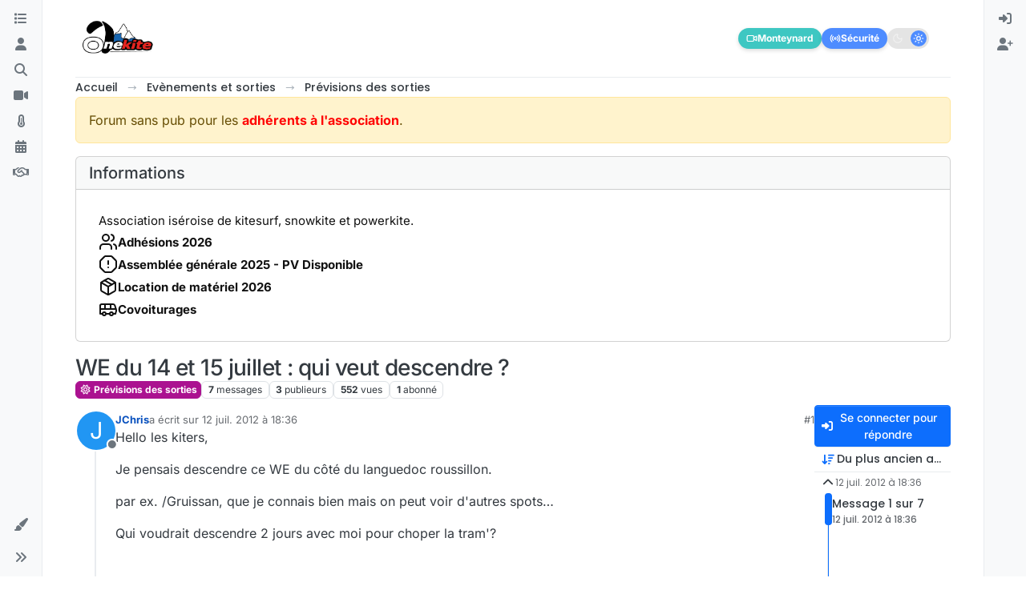

--- FILE ---
content_type: text/html; charset=utf-8
request_url: https://www.onekite.com/topic/7661/we-du-14-et-15-juillet-qui-veut-descendre
body_size: 26118
content:
<!DOCTYPE html>
<html lang="fr" data-dir="ltr" style="direction: ltr;">
<head>
<title>WE du 14 et 15 juillet : qui veut descendre ? | Onekite</title>
<meta name="viewport" content="width&#x3D;device-width, initial-scale&#x3D;1.0" />
	<meta name="content-type" content="text/html; charset=UTF-8" />
	<meta name="apple-mobile-web-app-capable" content="yes" />
	<meta name="mobile-web-app-capable" content="yes" />
	<meta property="og:site_name" content="Onekite" />
	<meta name="msapplication-badge" content="frequency=30; polling-uri=https://www.onekite.com/sitemap.xml" />
	<meta name="theme-color" content="#ffffff" />
	<meta name="msapplication-square150x150logo" content="https://i.imgur.com/zREFWgS.png" />
	<meta name="title" content="WE du 14 et 15 juillet : qui veut descendre ?" />
	<meta property="og:title" content="WE du 14 et 15 juillet : qui veut descendre ?" />
	<meta property="og:type" content="article" />
	<meta property="article:published_time" content="2012-07-12T18:36:02.000Z" />
	<meta property="article:modified_time" content="2012-07-13T16:33:51.000Z" />
	<meta property="article:section" content="Prévisions des sorties" />
	<meta name="description" content="Hello les kiters, Je pensais descendre ce WE du côté du languedoc roussillon. par ex. /Gruissan, que je connais bien mais on peut voir d&#x27;autres spots… Qui vo..." />
	<meta property="og:description" content="Hello les kiters, Je pensais descendre ce WE du côté du languedoc roussillon. par ex. /Gruissan, que je connais bien mais on peut voir d&#x27;autres spots… Qui vo..." />
	<meta property="og:image" content="https://i.imgur.com/zREFWgS.png" />
	<meta property="og:image:url" content="https://i.imgur.com/zREFWgS.png" />
	<meta property="og:image:width" content="567" />
	<meta property="og:image:height" content="301" />
	<meta property="og:url" content="https://www.onekite.com/topic/7661/we-du-14-et-15-juillet-qui-veut-descendre" />
	
<link rel="stylesheet" type="text/css" href="/assets/client.css?v=f9b3452b38e" />
<link rel="icon" type="image/x-icon" href="/assets/uploads/system/favicon.ico?v&#x3D;f9b3452b38e" />
	<link rel="manifest" href="/manifest.webmanifest" crossorigin="use-credentials" />
	<link rel="search" type="application/opensearchdescription+xml" title="Onekite" href="/osd.xml" />
	<link rel="apple-touch-icon" href="/assets/uploads/system/touchicon-orig.png" />
	<link rel="icon" sizes="36x36" href="/assets/uploads/system/touchicon-36.png" />
	<link rel="icon" sizes="48x48" href="/assets/uploads/system/touchicon-48.png" />
	<link rel="icon" sizes="72x72" href="/assets/uploads/system/touchicon-72.png" />
	<link rel="icon" sizes="96x96" href="/assets/uploads/system/touchicon-96.png" />
	<link rel="icon" sizes="144x144" href="/assets/uploads/system/touchicon-144.png" />
	<link rel="icon" sizes="192x192" href="/assets/uploads/system/touchicon-192.png" />
	<link rel="prefetch" href="/assets/src/modules/composer.js?v&#x3D;f9b3452b38e" />
	<link rel="prefetch" href="/assets/src/modules/composer/uploads.js?v&#x3D;f9b3452b38e" />
	<link rel="prefetch" href="/assets/src/modules/composer/drafts.js?v&#x3D;f9b3452b38e" />
	<link rel="prefetch" href="/assets/src/modules/composer/tags.js?v&#x3D;f9b3452b38e" />
	<link rel="prefetch" href="/assets/src/modules/composer/categoryList.js?v&#x3D;f9b3452b38e" />
	<link rel="prefetch" href="/assets/src/modules/composer/resize.js?v&#x3D;f9b3452b38e" />
	<link rel="prefetch" href="/assets/src/modules/composer/autocomplete.js?v&#x3D;f9b3452b38e" />
	<link rel="prefetch" href="/assets/templates/composer.tpl?v&#x3D;f9b3452b38e" />
	<link rel="prefetch" href="/assets/language/fr/topic.json?v&#x3D;f9b3452b38e" />
	<link rel="prefetch" href="/assets/language/fr/modules.json?v&#x3D;f9b3452b38e" />
	<link rel="prefetch" href="/assets/language/fr/tags.json?v&#x3D;f9b3452b38e" />
	<link rel="prefetch stylesheet" href="/assets/plugins/nodebb-plugin-markdown/styles/default.css" />
	<link rel="prefetch" href="/assets/language/fr/markdown.json?v&#x3D;f9b3452b38e" />
	<link rel="stylesheet" href="https://www.onekite.com/assets/plugins/nodebb-plugin-emoji/emoji/styles.css?v&#x3D;f9b3452b38e" />
	<link rel="canonical" href="https://www.onekite.com/topic/7661/we-du-14-et-15-juillet-qui-veut-descendre" />
	<link rel="alternate" type="application/rss+xml" href="/topic/7661.rss" />
	<link rel="up" href="https://www.onekite.com/category/6/prévisions-des-sorties" />
	<link rel="author" href="https://www.onekite.com/user/jchris" />
	
<script>
var config = JSON.parse('{"relative_path":"","upload_url":"/assets/uploads","asset_base_url":"/assets","assetBaseUrl":"/assets","siteTitle":"Onekite","browserTitle":"Onekite","description":"","keywords":"","brand:logo":"https:&#x2F;&#x2F;i.imgur.com&#x2F;zREFWgS.png","titleLayout":"&#123;pageTitle&#125; | &#123;browserTitle&#125;","showSiteTitle":false,"maintenanceMode":false,"postQueue":0,"minimumTitleLength":3,"maximumTitleLength":255,"minimumPostLength":8,"maximumPostLength":32767,"minimumTagsPerTopic":0,"maximumTagsPerTopic":5,"minimumTagLength":3,"maximumTagLength":15,"undoTimeout":10000,"useOutgoingLinksPage":false,"allowGuestHandles":true,"allowTopicsThumbnail":true,"usePagination":false,"disableChat":false,"disableChatMessageEditing":false,"maximumChatMessageLength":1000,"socketioTransports":["polling","websocket"],"socketioOrigins":"https://www.onekite.com:*","websocketAddress":"","maxReconnectionAttempts":5,"reconnectionDelay":1500,"topicsPerPage":20,"postsPerPage":20,"maximumFileSize":20480,"theme:id":"nodebb-theme-harmony","theme:src":"","defaultLang":"fr","userLang":"fr","loggedIn":false,"uid":-1,"cache-buster":"v=f9b3452b38e","topicPostSort":"oldest_to_newest","categoryTopicSort":"recently_replied","csrf_token":false,"searchEnabled":true,"searchDefaultInQuick":"titles","bootswatchSkin":"","composer:showHelpTab":true,"enablePostHistory":true,"timeagoCutoff":30,"timeagoCodes":["af","am","ar","az-short","az","be","bg","bs","ca","cs","cy","da","de-short","de","dv","el","en-short","en","es-short","es","et","eu","fa-short","fa","fi","fr-short","fr","gl","he","hr","hu","hy","id","is","it-short","it","ja","jv","ko","ky","lt","lv","mk","nl","no","pl","pt-br-short","pt-br","pt-short","pt","ro","rs","ru","rw","si","sk","sl","sq","sr","sv","th","tr-short","tr","uk","ur","uz","vi","zh-CN","zh-TW"],"cookies":{"enabled":false,"message":"[[global:cookies.message]]","dismiss":"[[global:cookies.accept]]","link":"[[global:cookies.learn-more]]","link_url":"https:&#x2F;&#x2F;www.cookiesandyou.com"},"thumbs":{"size":512},"emailPrompt":1,"useragent":{"isSafari":false},"fontawesome":{"pro":false,"styles":["solid","brands","regular"],"version":"6.7.2"},"activitypub":{"probe":0},"acpLang":"undefined","topicSearchEnabled":false,"disableCustomUserSkins":false,"defaultBootswatchSkin":"","theme":{"enableQuickReply":true,"enableBreadcrumbs":true,"centerHeaderElements":false,"mobileTopicTeasers":false,"stickyToolbar":true,"topicSidebarTools":true,"topMobilebar":false,"autohideBottombar":true,"openSidebars":false,"chatModals":false},"openDraftsOnPageLoad":false,"composer-default":{},"markdown":{"highlight":1,"highlightLinesLanguageList":"[]","hljsLanguages":["common"],"theme":"default.css","defaultHighlightLanguage":"","externalMark":false},"emojiCustomFirst":false,"google-analytics":{"id":"UA-82902570-3","displayFeatures":"off","ga4id":"G-VXH49477H7","useUA":"off"},"spam-be-gone":{"hCaptcha":{"key":"fdae7228-a734-4984-9e6c-cab9db846231"}},"question-and-answer":{"defaultCid_2":"off","defaultCid_7":"off","defaultCid_20":"off","forceQuestions":"off","defaultCid_19":"off","defaultCid_14":"off","defaultCid_5":"off","defaultCid_17":"off","defaultCid_12":"off","defaultCid_6":"off","defaultCid_3":"off","defaultCid_9":"off","defaultCid_4":"off","defaultCid_22":"off","defaultCid_23":"off","defaultCid_8":"off","defaultCid_24":"off","defaultCid_10":"off","defaultCid_13":"off","defaultCid_21":"off","defaultCid_25":"on","defaultCid_26":"off","defaultCid_27":"off","defaultCid_28":"off","defaultCid_29":"off","defaultCid_30":"off","defaultCid_31":"off","defaultCid_32":"off","defaultCid_33":"off","onlyAdmins":"off","toggleLock":"off"}}');
var app = {
user: JSON.parse('{"uid":-1,"username":"Invité","displayname":"Invité","userslug":"","fullname":"Invité","email":"","icon:text":"?","icon:bgColor":"#aaa","groupTitle":"","groupTitleArray":[],"status":"offline","reputation":0,"email:confirmed":false,"unreadData":{"":{},"new":{},"watched":{},"unreplied":{}},"isAdmin":false,"isGlobalMod":false,"isMod":false,"privileges":{"chat":false,"chat:privileged":false,"upload:post:image":false,"upload:post:file":false,"signature":false,"invite":false,"group:create":false,"search:content":false,"search:users":false,"search:tags":false,"view:users":true,"view:tags":true,"view:groups":true,"local:login":false,"ban":false,"mute":false,"view:users:info":false},"blocks":[],"timeagoCode":"fr","offline":true,"lastRoomId":null,"isEmailConfirmSent":false}')
};
document.documentElement.style.setProperty('--panel-offset', `0px`);
</script>

<script src="https://unpkg.com/lucide@latest"></script>
<script defer src="https://cdn.unblockia.com/h.js"></script>


<style>@charset "UTF-8";
/* css for night mode */
[data-theme=dark] {
  --font-color: #e1e1ff;
  --bs-body-bg: #202124;
  --bs-body-color: #f1f3f4;
  --bs-body-color-rgb: 255,255,255;
  --bs-nav-link-color: #fff;
  --bs-border-color: #35363a;
  --bs-body-bg-rgb: 32,33,36;
  --bs-light-rgb: 32,33,36;
}

[data-theme=dark] hr {
  border-top-color: #262729;
}

[data-theme=dark] .active .chat-room-btn {
  background-color: #262729;
}

[data-theme=dark] .btn-outline {
  border-color: #b6b6b6;
}

[data-theme=dark] .btn-outline.active, [data-theme=dark] .btn-outline:hover, [data-theme=dark] .btn-link.active, [data-theme=dark] .btn-link:hover {
  background-color: #35363a;
}

[data-theme=dark] .btn-ghost.active, [data-theme=dark] .btn-ghost:hover, [data-theme=dark] .btn-ghost-sm.active, [data-theme=dark] .btn-ghost-sm:hover {
  background-color: #262729;
}

[data-theme=dark] .skin-noskin .composer {
  background-color: #262729 !important;
}

[data-theme=dark] .skin-noskin .bottombar-nav .dropdown-menu {
  background-color: #262729 !important;
}

[data-theme=dark] .bottombar-nav .nav-text {
  color: #ffffff;
}

[data-theme=dark] .composer .resizer {
  background: linear-gradient(transparent, #262729);
}

[data-theme=dark] .skin-noskin .bottombar-nav {
  background-color: #262729 !important;
}

[data-theme=dark] .page-topic .pagination-block.ready {
  background-color: #202124 !important;
  border-color: #262729 !important;
}

[data-theme=dark] .form-control {
  background-color: #262729;
  border: 1px solid #35363a;
  color: #b6b6b6;
}

[data-theme=dark] .form-control:focus {
  color: white;
  background-color: #262729;
  border-color: #262729;
  box-shadow: inset 0px 0px 0px rgba(0, 0, 0, 0.075), 0 0 0 0.05rem rgb(27, 115, 249);
}

[data-theme=dark] .dropdown-item:hover {
  color: white;
  background-color: #262729;
}

[data-theme=dark] .tag-list .tag {
  background-color: #262729;
  color: white;
}

[data-theme=dark] .breadcrumb .breadcrumb-item span {
  color: #b6b6b6;
}

[data-theme=dark] .card {
  --bs-card-cap-bg: rgba(38,39,41);
  background-color: #262729;
}

[data-theme=dark] .skin-noskin nav.sidebar {
  background-color: #202124 !important;
}

[data-theme=dark] .sidebar .nav-link.active {
  background-color: #35363a;
}

[data-theme=dark] .sidebar .nav-link:focus, [data-theme=dark] .nav-link:hover {
  background-color: #35363a !important;
  color: white;
}

[data-theme=dark] .sticky-tools {
  background-color: #202124;
}

[data-theme=dark] .text-muted {
  color: #b6b6b6 !important;
}

[data-theme=dark] nav-btn:hover {
  background-color: #35363a;
}

[data-theme=dark] .btn-ghost-sm:hover {
  background-color: #35363a;
}

[data-theme=dark] .btn:hover {
  background-color: #202124;
  border-color: #62656f;
}

[data-theme=dark] .dropdown-menu, [data-theme=dark] .dropdown-item {
  background-color: #202124;
  color: #f1f3f4;
}

[data-theme=dark] .border-gray-300 {
  border-color: #35363a !important;
}

[data-theme=dark] ul.topics-list li.selected {
  background-color: #262729;
}

[data-theme=dark] .modal-content {
  background-color: #35363a;
}

[data-theme=dark] .account .avatar-wrapper {
  border: 4px solid #262729;
}

@media (min-width: 576px) {
  [data-theme=dark] .topic .pagination-block .scroller-container {
    border-left: 2px solid #35363a;
  }
  [data-theme=dark] .page-topic .topic .posts.timeline > [component=post] {
    border-left: 2px solid #35363a;
  }
  [data-theme=dark] .page-topic .topic .posts.timeline > [component=post]:first-child:before {
    background-color: #35363a;
  }
  [data-theme=dark] .page-topic .topic .posts.timeline > [component=post]:last-child:after {
    background-color: #35363a;
  }
}
/* css for the switch a night/light */
.theme-switch {
  display: inline-block;
  height: 26px;
  position: relative;
  width: 55px;
}

.theme-switch input {
  display: none;
}

.slider {
  background-color: #ffffff;
  bottom: 0;
  cursor: pointer;
  left: 0;
  position: absolute;
  right: 0;
  top: 0;
  transition: 0.4s;
}

.slider:before {
  background-color: #1b73f9;
  bottom: 3px;
  content: "";
  height: 18px;
  width: 18px;
  left: 4px;
  position: absolute;
  transition: 0.4s;
  border-radius: 50px;
}

input:checked + .slider {
  background-color: #262729;
}

input:checked + .slider:before {
  transform: translateX(28px);
}

/* Position responsive du bouton Confidentialité */
#qc-cmp2-persistent-link {
  position: absolute !important;
  top: 100px !important; /* padding haut */
  right: 12px !important;
  left: auto !important;
  bottom: auto !important;
  z-index: 999999 !important;
  padding: 8px 12px !important;
  border-radius: 6px !important;
  font-size: 14px !important;
  cursor: pointer !important;
}

/* Ajustement sur mobile (hauteur de header différente) */
@media (max-width: 768px) {
  #qc-cmp2-persistent-link {
    top: 120px !important; /* un peu plus de marge pour mobile */
    right: 12px !important;
  }
}
/* Petits smartphones */
@media (max-width: 480px) {
  #qc-cmp2-persistent-link {
    top: 100px !important;
    right: 8px !important;
  }
}</style>

</head>
<body class="page-topic page-topic-7661 page-topic-we-du-14-et-15-juillet-qui-veut-descendre template-topic page-topic-category-6 page-topic-category-prévisions-des-sorties parent-category-10 parent-category-6 page-status-200 theme-harmony user-guest skin-noskin">
<a class="visually-hidden-focusable position-absolute top-0 start-0 p-3 m-3 bg-body" style="z-index: 1021;" href="#content">Aller directement au contenu</a>

<div class="layout-container d-flex justify-content-between pb-4 pb-md-0">
<nav component="sidebar/left" class=" text-dark bg-light sidebar sidebar-left start-0 border-end vh-100 d-none d-lg-flex flex-column justify-content-between sticky-top">
<ul id="main-nav" class="list-unstyled d-flex flex-column w-100 gap-2 mt-2 overflow-y-auto">


<li class="nav-item mx-2 " title="Catégories">
<a class="nav-link navigation-link d-flex gap-2 justify-content-between align-items-center "  href="&#x2F;categories"  aria-label="Catégories">
<span class="d-flex gap-2 align-items-center text-nowrap truncate-open">
<span class="position-relative">

<i class="fa fa-fw fa-list" data-content=""></i>
<span component="navigation/count" class="visible-closed position-absolute top-0 start-100 translate-middle badge rounded-1 bg-primary hidden"></span>

</span>
<span class="nav-text small visible-open fw-semibold text-truncate">Catégories</span>
</span>
<span component="navigation/count" class="visible-open badge rounded-1 bg-primary hidden"></span>
</a>

</li>



<li class="nav-item mx-2 " title="Utilisateurs">
<a class="nav-link navigation-link d-flex gap-2 justify-content-between align-items-center "  href="&#x2F;users"  aria-label="Utilisateurs">
<span class="d-flex gap-2 align-items-center text-nowrap truncate-open">
<span class="position-relative">

<i class="fa fa-fw fa-user" data-content=""></i>
<span component="navigation/count" class="visible-closed position-absolute top-0 start-100 translate-middle badge rounded-1 bg-primary hidden"></span>

</span>
<span class="nav-text small visible-open fw-semibold text-truncate">Utilisateurs</span>
</span>
<span component="navigation/count" class="visible-open badge rounded-1 bg-primary hidden"></span>
</a>

</li>



<li class="nav-item mx-2 " title="Recherche">
<a class="nav-link navigation-link d-flex gap-2 justify-content-between align-items-center "  href="&#x2F;search"  aria-label="Recherche">
<span class="d-flex gap-2 align-items-center text-nowrap truncate-open">
<span class="position-relative">

<i class="fa fa-fw fa-search" data-content=""></i>
<span component="navigation/count" class="visible-closed position-absolute top-0 start-100 translate-middle badge rounded-1 bg-primary hidden"></span>

</span>
<span class="nav-text small visible-open fw-semibold text-truncate">Recherche</span>
</span>
<span component="navigation/count" class="visible-open badge rounded-1 bg-primary hidden"></span>
</a>

</li>



<li class="nav-item mx-2 " title="Webcams">
<a class="nav-link navigation-link d-flex gap-2 justify-content-between align-items-center "  href="&#x2F;webcams"  aria-label="Webcams">
<span class="d-flex gap-2 align-items-center text-nowrap truncate-open">
<span class="position-relative">

<i class="fa fa-fw fa-video-camera" data-content=""></i>
<span component="navigation/count" class="visible-closed position-absolute top-0 start-100 translate-middle badge rounded-1 bg-primary hidden"></span>

</span>
<span class="nav-text small visible-open fw-semibold text-truncate">Webcams</span>
</span>
<span component="navigation/count" class="visible-open badge rounded-1 bg-primary hidden"></span>
</a>

</li>



<li class="nav-item mx-2 " title="Météo">
<a class="nav-link navigation-link d-flex gap-2 justify-content-between align-items-center "  href="&#x2F;meteo"  aria-label="Météo">
<span class="d-flex gap-2 align-items-center text-nowrap truncate-open">
<span class="position-relative">

<i class="fa fa-fw fa-thermometer-3" data-content=""></i>
<span component="navigation/count" class="visible-closed position-absolute top-0 start-100 translate-middle badge rounded-1 bg-primary hidden"></span>

</span>
<span class="nav-text small visible-open fw-semibold text-truncate">Météo</span>
</span>
<span component="navigation/count" class="visible-open badge rounded-1 bg-primary hidden"></span>
</a>

</li>



<li class="nav-item mx-2 " title="Calendrier">
<a class="nav-link navigation-link d-flex gap-2 justify-content-between align-items-center "  href="&#x2F;calendar"  aria-label="Calendrier">
<span class="d-flex gap-2 align-items-center text-nowrap truncate-open">
<span class="position-relative">

<i class="fa fa-fw fa-calendar" data-content=""></i>
<span component="navigation/count" class="visible-closed position-absolute top-0 start-100 translate-middle badge rounded-1 bg-primary hidden"></span>

</span>
<span class="nav-text small visible-open fw-semibold text-truncate">Calendrier</span>
</span>
<span component="navigation/count" class="visible-open badge rounded-1 bg-primary hidden"></span>
</a>

</li>



<li class="nav-item mx-2 " title="Association">
<a class="nav-link navigation-link d-flex gap-2 justify-content-between align-items-center "  href="&#x2F;association"  aria-label="Association">
<span class="d-flex gap-2 align-items-center text-nowrap truncate-open">
<span class="position-relative">

<i class="fa fa-fw fa-handshake-o" data-content=""></i>
<span component="navigation/count" class="visible-closed position-absolute top-0 start-100 translate-middle badge rounded-1 bg-primary hidden"></span>

</span>
<span class="nav-text small visible-open fw-semibold text-truncate">Association</span>
</span>
<span component="navigation/count" class="visible-open badge rounded-1 bg-primary hidden"></span>
</a>

</li>


</ul>
<div class="sidebar-toggle-container align-self-start">

<div class="dropend m-2" component="skinSwitcher" title="Habillages">
<a data-bs-toggle="dropdown" href="#" role="button" class="nav-link position-relative" aria-haspopup="true" aria-expanded="false" aria-label="Habillages">
<span class="justify-content-between w-100">
<span class="d-flex gap-2 align-items-center text-nowrap truncate-open">
<span>
<i component="skinSwitcher/icon" class="fa fa-fw fa-paintbrush"></i>
</span>
<span class="nav-text small visible-open fw-semibold">Habillages</span>
</span>
</span>
</a>
<ul class="dropdown-menu p-1 text-sm overflow-auto p-1" role="menu">
<div class="d-flex">
<div>
<li class="dropdown-header">Light</li>
<div class="d-grid" style="grid-template-columns: 1fr 1fr;">

<li>
<a href="#" class="dropdown-item rounded-1" data-value="brite" role="menuitem">Brite <i class="fa fa-fw fa-check  invisible "></i></a>
</li>

<li>
<a href="#" class="dropdown-item rounded-1" data-value="cerulean" role="menuitem">Cerulean <i class="fa fa-fw fa-check  invisible "></i></a>
</li>

<li>
<a href="#" class="dropdown-item rounded-1" data-value="cosmo" role="menuitem">Cosmo <i class="fa fa-fw fa-check  invisible "></i></a>
</li>

<li>
<a href="#" class="dropdown-item rounded-1" data-value="flatly" role="menuitem">Flatly <i class="fa fa-fw fa-check  invisible "></i></a>
</li>

<li>
<a href="#" class="dropdown-item rounded-1" data-value="journal" role="menuitem">Journal <i class="fa fa-fw fa-check  invisible "></i></a>
</li>

<li>
<a href="#" class="dropdown-item rounded-1" data-value="litera" role="menuitem">Litera <i class="fa fa-fw fa-check  invisible "></i></a>
</li>

<li>
<a href="#" class="dropdown-item rounded-1" data-value="lumen" role="menuitem">Lumen <i class="fa fa-fw fa-check  invisible "></i></a>
</li>

<li>
<a href="#" class="dropdown-item rounded-1" data-value="lux" role="menuitem">Lux <i class="fa fa-fw fa-check  invisible "></i></a>
</li>

<li>
<a href="#" class="dropdown-item rounded-1" data-value="materia" role="menuitem">Materia <i class="fa fa-fw fa-check  invisible "></i></a>
</li>

<li>
<a href="#" class="dropdown-item rounded-1" data-value="minty" role="menuitem">Minty <i class="fa fa-fw fa-check  invisible "></i></a>
</li>

<li>
<a href="#" class="dropdown-item rounded-1" data-value="morph" role="menuitem">Morph <i class="fa fa-fw fa-check  invisible "></i></a>
</li>

<li>
<a href="#" class="dropdown-item rounded-1" data-value="pulse" role="menuitem">Pulse <i class="fa fa-fw fa-check  invisible "></i></a>
</li>

<li>
<a href="#" class="dropdown-item rounded-1" data-value="sandstone" role="menuitem">Sandstone <i class="fa fa-fw fa-check  invisible "></i></a>
</li>

<li>
<a href="#" class="dropdown-item rounded-1" data-value="simplex" role="menuitem">Simplex <i class="fa fa-fw fa-check  invisible "></i></a>
</li>

<li>
<a href="#" class="dropdown-item rounded-1" data-value="sketchy" role="menuitem">Sketchy <i class="fa fa-fw fa-check  invisible "></i></a>
</li>

<li>
<a href="#" class="dropdown-item rounded-1" data-value="spacelab" role="menuitem">Spacelab <i class="fa fa-fw fa-check  invisible "></i></a>
</li>

<li>
<a href="#" class="dropdown-item rounded-1" data-value="united" role="menuitem">United <i class="fa fa-fw fa-check  invisible "></i></a>
</li>

<li>
<a href="#" class="dropdown-item rounded-1" data-value="yeti" role="menuitem">Yeti <i class="fa fa-fw fa-check  invisible "></i></a>
</li>

<li>
<a href="#" class="dropdown-item rounded-1" data-value="zephyr" role="menuitem">Zephyr <i class="fa fa-fw fa-check  invisible "></i></a>
</li>

</div>
</div>
<div>
<li class="dropdown-header">Dark</li>

<li>
<a href="#" class="dropdown-item rounded-1" data-value="cyborg" role="menuitem">Cyborg <i class="fa fa-fw fa-check  invisible "></i></a>
</li>

<li>
<a href="#" class="dropdown-item rounded-1" data-value="darkly" role="menuitem">Darkly <i class="fa fa-fw fa-check  invisible "></i></a>
</li>

<li>
<a href="#" class="dropdown-item rounded-1" data-value="quartz" role="menuitem">Quartz <i class="fa fa-fw fa-check  invisible "></i></a>
</li>

<li>
<a href="#" class="dropdown-item rounded-1" data-value="slate" role="menuitem">Slate <i class="fa fa-fw fa-check  invisible "></i></a>
</li>

<li>
<a href="#" class="dropdown-item rounded-1" data-value="solar" role="menuitem">Solar <i class="fa fa-fw fa-check  invisible "></i></a>
</li>

<li>
<a href="#" class="dropdown-item rounded-1" data-value="superhero" role="menuitem">Superhero <i class="fa fa-fw fa-check  invisible "></i></a>
</li>

<li>
<a href="#" class="dropdown-item rounded-1" data-value="vapor" role="menuitem">Vapor <i class="fa fa-fw fa-check  invisible "></i></a>
</li>

</div>
</div>
<hr class="my-1"/>
<div class="d-grid" style="grid-template-columns: 1fr 1fr;">

<li>
<a href="#" class="dropdown-item rounded-1" data-value="" role="menuitem">Défaut (Aucun habillage) <i class="fa fa-fw fa-check "></i></a>
</li>

<li>
<a href="#" class="dropdown-item rounded-1" data-value="noskin" role="menuitem">Aucun habillage <i class="fa fa-fw fa-check  invisible "></i></a>
</li>


</div>
</ul>
</div>

<div class="sidebar-toggle m-2 d-none d-lg-block">
<a href="#" role="button" component="sidebar/toggle" class="nav-link d-flex gap-2 align-items-center p-2 pointer w-100 text-nowrap" title="Développer" aria-label="Réduire la barre latérale">
<i class="fa fa-fw fa-angles-right"></i>
<i class="fa fa-fw fa-angles-left"></i>
<span class="nav-text visible-open fw-semibold small lh-1">Réduire</span>
</a>
</div>
</div>
</nav>
<main id="panel" class="d-flex flex-column gap-3 flex-grow-1 mt-3" style="min-width: 0;">

<div class="container-lg px-md-4 brand-container">
<div class="col-12 d-flex border-bottom pb-3 ">

<div component="brand/wrapper" class="d-flex align-items-center gap-3 p-2 rounded-1 align-content-stretch ">

<a component="brand/anchor" href="/" title="Logo">
<img component="brand/logo" alt="Logo" class="" src="https://i.imgur.com/zREFWgS.png?v=f9b3452b38e" />
</a>


</div>


<div data-widget-area="brand-header" class="flex-fill gap-3 p-2 align-self-center">

<!-- ✅ Bloc Social-bar avec modale (effet hover + dark/light mode + NodeBB compatible) -->
<div class="social-bar">
  <!-- 🎥 Webcam -->
  <a href="https://www.onekite.com/webcam-monteynard" target="_top" class="webcam-btn">
    <i data-lucide="video"></i> Monteynard
  </a>

  <!-- 🚨 Bouton Sécurité -->
  <button id="ipage-openModal"><i data-lucide="radio"></i> Sécurité</button>

  <!-- 🌙 Switch Thème (flat design + Lucide) -->
  <label class="theme-switch" for="checkbox">
    <input type="checkbox" id="checkbox" hidden />
    <div class="switch-flat">
      <i data-lucide="moon"></i>
      <i data-lucide="sun"></i>
    </div>
  </label>
</div>

<!-- 💬 Fenêtre modale Sécurité -->
<div class="ipage-modal" id="ipage-modal">
  <div class="ipage-modal-backdrop" id="ipage-backdrop"></div>

  <div class="ipage-modal-card" role="dialog" aria-modal="true" aria-labelledby="ipage-title">
    <div class="ipage-modal-header">
      <h3 class="ipage-modal-title" id="ipage-title">Contacts / sécurité lac</h3>
      <button class="ipage-close" id="ipage-close" aria-label="Fermer"><i data-lucide="x"></i></button>
    </div>

    <div class="ipage-warning">
      <i data-lucide="alert-triangle"></i>
      Fréquences utilisables uniquement localement au lac de Monteynard
    </div>

    <div class="ipage-table-container">
      <table class="ipage-table">
        <tr><th>Canal (Fréquence)</th><th>Qui</th></tr>
        <tr class="ipage-red"><td>16 (156,800)</td><td>Secours</td></tr>
        <tr><td>09 (156,450)</td><td>SIVOM</td></tr>
        <tr><td>06 (156,300)</td><td>BNSM</td></tr>
        <tr><td>08 (156,400)</td><td>WCM</td></tr>
        <tr class="ipage-highlight"><td>10 (156,500)</td><td>ONEKITE ⭐</td></tr>
        <tr><td>69 (156,425)</td><td>GUC</td></tr>
        <tr><td>71 (156,575)</td><td>ACTV</td></tr>
        <tr><td>72 (156,625)</td><td>CEA/ST</td></tr>
        <tr><td>73 (156,675)</td><td>La Mira</td></tr>
        <tr><td>74 (156,875)</td><td>SRVG</td></tr>
        <tr><td>15 (156,750)</td><td>Jeux nautiques</td></tr>
      </table>
    </div>

    <h4 class="ipage-modal-title" style="margin-top:0;">Numéros utiles</h4>
    <div class="ipage-table-container">
      <table class="ipage-table">
        <tr><th>Téléphone</th><th>Qui</th></tr>
        <tr><td>04 76 34 14 48</td><td>SIVOM</td></tr>
        <tr><td>17 (04 76 34 02 44)</td><td>Gendarmerie</td></tr>
        <tr><td>18</td><td>Pompiers</td></tr>
        <tr><td>12 ou 112</td><td>Urgence</td></tr>
        <tr><td>15</td><td>Samu</td></tr>
        <tr><td>04 76 34 14 56</td><td>La Mira</td></tr>
      </table>
    </div>

    <!-- ✅ Bouton Fermer centré -->
    <div class="ipage-close-bottom">
      <button class="ipage-close" id="ipage-close-bottom" aria-label="Fermer">
        <i data-lucide="x"></i> Fermer
      </button>
    </div>
  </div>
</div>

<!-- ✅ Styles complets (dark & light + flat switch + hover/slide effect) -->
<style>
  :root {
    --ipage-blue: #4e8cff;
    --ipage-blue-light: #e7f0ff;
    --ipage-red: #ff5b5b;
    --ipage-gray-border: #dcdfe3;
    --ipage-warning-bg: #fff4e5;
    --ipage-warning-text: #d17b00;
    --ipage-card-bg: #fff;
    --ipage-text: #111;
  }

  [data-theme="dark"] {
    --ipage-blue: #7da6ff;
    --ipage-blue-light: #1f2937;
    --ipage-red: #ff7b7b;
    --ipage-gray-border: #333;
    --ipage-warning-bg: #3a2b00;
    --ipage-warning-text: #ffcc66;
    --ipage-card-bg: #1c1c1e;
    --ipage-text: #f5f5f5;
  }

  /* --- Barre sociale --- */
  .social-bar {
    display: flex;
    justify-content: flex-end;
    align-items: center;
    gap: 0.5rem;
    flex-wrap: wrap;
    padding: 0.5rem 1rem;
  }

  .social-bar button,
  .social-bar a.webcam-btn {
    display: inline-flex;
    align-items: center;
    gap: 4px;
    color: #fff;
    border: none;
    border-radius: 14px;
    padding: 4px 10px;
    font-size: 12px;
    font-weight: 600;
    cursor: pointer;
    box-shadow: 0 2px 5px rgba(0,0,0,0.15);
    text-decoration: none;
    transition: all 0.2s ease;
  }

  .social-bar button:hover,
  .social-bar a.webcam-btn:hover,
  .ipage-close-bottom .ipage-close:hover {
    transform: translateY(-1px);
    opacity: 0.9;
  }

  .webcam-btn { background: #3ec7c2; }
  #ipage-openModal { background: var(--ipage-blue); }
  .webcam-btn svg, #ipage-openModal svg { width: 14px; height: 14px; }

  /* --- Switch Thème Flat (Lucide) --- */
  .theme-switch {
    cursor: pointer;
    display: flex;
    align-items: center;
  }

.switch-flat {
  position: relative;
  width: 52px; /* élargi */
  height: 26px; /* légèrement plus haut */
  background: #e4e4e4;
  border-radius: 999px;
  display: flex;
  align-items: center;
  justify-content: space-between;
  padding: 0 6px; /* un peu plus d’espace intérieur */
  transition: background 0.3s ease;
}

  [data-theme="dark"] .switch-flat {
    background: #444;
  }

  .switch-flat svg {
    width: 14px;
    height: 14px;
    color: #fff;
    opacity: 0.5;
    z-index: 2;
    transition: opacity 0.25s ease;
  }

  .switch-flat::before {
  content: "";
  position: absolute;
  top: 3px;
  left: 3px;
  width: 20px; /* un peu plus large */
  height: 20px;
  border-radius: 50%;
  background: var(--ipage-blue);
  transition: transform 0.3s ease;
}

  /* Quand activé (dark mode) */
  #checkbox:checked + .switch-flat::before {
    transform: translateX(26px);
  }

  #checkbox:checked + .switch-flat svg[data-lucide="sun"] {
    opacity: 1;
  }

  #checkbox:not(:checked) + .switch-flat svg[data-lucide="moon"] {
    opacity: 1;
  }

  /* --- Modale (inchangé) --- */
  .ipage-modal {
    position: fixed;
    inset: 0;
    display: none;
    z-index: 9999;
    overflow-y: auto;
  }
  .ipage-modal.ipage-open { display: block; }
  .ipage-modal-backdrop {
    position: fixed;
    inset: 0;
    background: rgba(0,0,0,.5);
    z-index: 1;
  }
  .ipage-modal-card {
    position: relative;
    background: var(--ipage-card-bg);
    color: var(--ipage-text);
    border-radius: 12px;
    box-shadow: 0 12px 28px rgba(0,0,0,0.25);
    padding: 16px;
    max-width: 380px;
    width: calc(100% - 24px);
    margin: 50px auto;
    z-index: 2;
    animation: fadeIn .18s ease;
  }
  @keyframes fadeIn {
    from { opacity: 0; transform: translateY(-10px); }
    to { opacity: 1; transform: translateY(0); }
  }

  .ipage-modal-header {
    display: flex;
    align-items: center;
    justify-content: space-between;
    margin-bottom: 10px;
  }

  .ipage-modal-title {
    font-size: 16px;
    font-weight: 700;
    margin: 0;
  }

  .ipage-close {
    background: transparent;
    border: none;
    cursor: pointer;
    padding: 6px 12px;
    color: var(--ipage-text);
    display: inline-flex;
    align-items: center;
    gap: 6px;
    font-weight: 600;
    transition: all 0.2s ease;
  }

  .ipage-close svg { width: 18px; height: 18px; }

  .ipage-close-bottom {
    display: flex;
    justify-content: center;
    align-items: center;
    margin-top: 15px;
    padding-top: 12px;
    border-top: 1px solid var(--ipage-gray-border);
  }

  .ipage-close-bottom .ipage-close {
    background: var(--ipage-blue);
    color: #fff;
    border-radius: 20px;
    padding: 6px 14px;
    font-size: 13px;
    box-shadow: 0 2px 5px rgba(0,0,0,0.2);
  }

  .ipage-close-bottom .ipage-close:hover {
    background: #3a76e0;
    transform: translateY(-2px);
  }

  .ipage-warning {
    background: var(--ipage-warning-bg);
    color: var(--ipage-warning-text);
    display: flex;
    align-items: center;
    gap: 8px;
    padding: 8px 10px;
    border-radius: 8px;
    font-weight: 600;
    font-size: 13px;
    margin: 6px 0 10px;
  }
  .ipage-warning svg { width: 18px; height: 18px; }

  .ipage-table-container { width: 100%; overflow-x: auto; margin-bottom: 18px; }
  .ipage-table {
    width: 100%;
    border-collapse: collapse;
    font-size: 13px;
    border: 1px solid var(--ipage-gray-border);
    border-radius: 8px;
    overflow: hidden;
  }
  .ipage-table th, .ipage-table td {
    padding: 8px 10px;
    text-align: left;
    border-bottom: 1px solid var(--ipage-gray-border);
  }
  .ipage-table th {
    background: var(--ipage-blue-light);
    color: var(--ipage-blue);
    font-weight: 700;
  }
  .ipage-table tr:nth-child(even) { background: #fafdff; }
  [data-theme="dark"] .ipage-table tr:nth-child(even) { background: #1f1f1f; }

  .ipage-red { color: var(--ipage-red); font-weight: 700; }
  .ipage-highlight { background: var(--ipage-warning-bg); color: var(--ipage-warning-text); font-weight: 700; }

  @media (max-width: 600px) {
  .switch-flat {
    width: 46px;  /* un peu plus petit, mais pas trop */
    height: 24px;
    padding: 0 5px;
  }

  .switch-flat::before {
    top: 3px;
    left: 3px;
    width: 18px;
    height: 18px;
  }

  #checkbox:checked + .switch-flat::before {
    transform: translateX(21px); /* translation ajustée */
  }
}
</style>

<!-- ✅ Script NodeBB-compatible -->
<script src="https://unpkg.com/lucide@latest"></script>
<script>
  function initIpageModal() {
    const modal = document.getElementById("ipage-modal");
    const openBtn = document.getElementById("ipage-openModal");
    const closeTop = document.getElementById("ipage-close");
    const closeBottom = document.getElementById("ipage-close-bottom");
    const backdrop = document.getElementById("ipage-backdrop");
    const themeToggle = document.getElementById("checkbox");

    if (!modal || !openBtn) return;

    function closeModal() {
      modal.classList.remove("ipage-open");
      document.body.style.overflow = "";
    }

    if (!openBtn.dataset.bound) {
      openBtn.addEventListener("click", () => {
        modal.classList.add("ipage-open");
        document.body.style.overflow = "hidden";
      });
      closeTop.addEventListener("click", closeModal);
      closeBottom.addEventListener("click", closeModal);
      backdrop.addEventListener("click", closeModal);
      document.addEventListener("keydown", e => { if (e.key === "Escape") closeModal(); });
      openBtn.dataset.bound = "true";
    }

    // ✅ Gestion du thème clair/sombre
    themeToggle.addEventListener("change", () => {
      document.documentElement.setAttribute("data-theme", themeToggle.checked ? "light" : "dark");
      localStorage.setItem("ipage-theme", themeToggle.checked ? "light" : "dark");
    });

    // Charger le thème sauvegardé
    const savedTheme = localStorage.getItem("ipage-theme") || "dark";
    document.documentElement.setAttribute("data-theme", savedTheme);
    themeToggle.checked = savedTheme === "light";

    lucide.createIcons();
  }

  document.addEventListener("DOMContentLoaded", initIpageModal);
  $(window).on('action:ajaxify.end', initIpageModal);
</script>

</div>

</div>
</div>

<div class="container-lg px-md-4 d-flex flex-column gap-3 h-100 mb-5 mb-lg-0" id="content">
<noscript>
<div class="alert alert-danger">
<p>
Your browser does not seem to support JavaScript. As a result, your viewing experience will be diminished, and you have been placed in <strong>read-only mode</strong>.
</p>
<p>
Please download a browser that supports JavaScript, or enable it if it's disabled (i.e. NoScript).
</p>
</div>
</noscript>
<script type="application/ld+json">{
"@context": "https://schema.org",
"@type": "BreadcrumbList",
"itemListElement": [{
"@type": "ListItem",
"position": 1,
"name": "Onekite",
"item": "https://www.onekite.com"
}
,{
"@type": "ListItem",
"position": 2,
"name": "Evènements et sorties"
,"item": "https://www.onekite.com/category/10/evènements-et-sorties"
},{
"@type": "ListItem",
"position": 3,
"name": "Prévisions des sorties"
,"item": "https://www.onekite.com/category/6/prévisions-des-sorties"
},{
"@type": "ListItem",
"position": 4,
"name": "WE du 14 et 15 juillet : qui veut descendre ?"

}
]}</script>


<ol class="breadcrumb mb-0 " itemscope="itemscope" itemprop="breadcrumb" itemtype="http://schema.org/BreadcrumbList">

<li itemscope="itemscope" itemprop="itemListElement" itemtype="http://schema.org/ListItem" class="breadcrumb-item ">
<meta itemprop="position" content="1" />
<a href="https://www.onekite.com" itemprop="item">
<span class="fw-semibold" itemprop="name">Accueil</span>
</a>
</li>

<li itemscope="itemscope" itemprop="itemListElement" itemtype="http://schema.org/ListItem" class="breadcrumb-item ">
<meta itemprop="position" content="2" />
<a href="https://www.onekite.com/category/10/evènements-et-sorties" itemprop="item">
<span class="fw-semibold" itemprop="name">Evènements et sorties</span>
</a>
</li>

<li itemscope="itemscope" itemprop="itemListElement" itemtype="http://schema.org/ListItem" class="breadcrumb-item ">
<meta itemprop="position" content="3" />
<a href="https://www.onekite.com/category/6/prévisions-des-sorties" itemprop="item">
<span class="fw-semibold" itemprop="name">Prévisions des sorties</span>
</a>
</li>

<li component="breadcrumb/current" itemscope="itemscope" itemprop="itemListElement" itemtype="http://schema.org/ListItem" class="breadcrumb-item active">
<meta itemprop="position" content="4" />

<span class="fw-semibold" itemprop="name">WE du 14 et 15 juillet : qui veut descendre ?</span>

</li>

</ol>



<div data-widget-area="header">

<script data-cfasync="false" src="https://cmp.gatekeeperconsent.com/min.js"></script>
<script data-cfasync="false" src="https://the.gatekeeperconsent.com/cmp.min.js"></script>
<script async src="//www.ezojs.com/ezoic/sa.min.js"></script>
<script>
    window.ezstandalone = window.ezstandalone || {};
    ezstandalone.cmd = ezstandalone.cmd || [];
</script>

<script>
    ezstandalone.cmd.push(function () {
        ezstandalone.showAds(104,124,125);
    });
</script>
<div id="ezoic-pub-ad-placeholder-104"></div>
<div id="ezoic-pub-ad-placeholder-124"></div>
<div id="ezoic-pub-ad-placeholder-125"></div>

<div class="alert alert-warning">Forum sans pub pour les <a href="https://www.onekite.com/association"><b><font color="red">adhérents à l'association</font></b></a>.</div>

<div class="card mb-3"><h5 class="card-header">Informations</h5><div class="card-body"><!-- 🟦 Bloc Onekite (aucune collision avec Social-bar) -->
<div class="onekite-bloc">

  <style>
    .onekite-bloc {
      --onekite-blue: #4e8cff;
      --onekite-blue-light: #e7f0ff;
      --onekite-text: #111;
      --onekite-pastel: #d6b4fc;
      --onekite-pastel-hover: #c49af8;
      --onekite-pastel-text: #2d0052;
    }

    [data-theme="dark"] .onekite-bloc {
      --onekite-blue: #7da6ff;
      --onekite-blue-light: #1f2937;
      --onekite-text: #f5f5f5;
      --onekite-pastel: #b28bfa;
      --onekite-pastel-hover: #9e73f5;
      --onekite-pastel-text: #ffffff;
    }

    .onekite-bloc * {
      box-sizing: border-box;
      font-family: inherit;
    }

    .onekite-bloc .onekite-info {
      display: flex;
      flex-wrap: wrap;
      justify-content: flex-start; /* ✅ aligné à gauche */
      text-align: left;
      gap: 14px;
      padding: 0.5rem 0.75rem;
      color: var(--onekite-text);
      font-size: 15px;
      line-height: 1.4;
    }

    .onekite-bloc .onekite-left {
      flex: 1;
      min-width: 250px;
      max-width: 500px;
    }

    .onekite-bloc .onekite-link {
      display: flex;
      justify-content: flex-start;
      align-items: center;
      gap: 6px;
      margin-bottom: 4px;
    }

    .onekite-bloc .onekite-link i {
      width: 14px;
      height: 14px;
      color: var(--onekite-blue);
    }

    .onekite-bloc a {
      color: var(--onekite-text);
      text-decoration: none;
      transition: text-decoration 0.2s;
    }

    /* ✅ Souligné classique au survol */
    .onekite-bloc a:hover {
      text-decoration: underline;
    }

    .onekite-bloc p {
      margin: 4px 0;
    }

    /* ✅ Compact sur mobile */
    @media (max-width: 600px) {
      .onekite-bloc .onekite-info {
        padding: 0.4rem;
        gap: 8px;
        font-size: 13px;
        line-height: 1.3;
      }

      .onekite-bloc .onekite-link {
        margin-bottom: 2px;
      }

      .onekite-bloc .onekite-link i {
        width: 12px;
        height: 12px;
      }
    }
  </style>

  <div class="onekite-info">
    <div class="onekite-left">
      <div class="fb-like"
           data-href="https://www.facebook.com/Onekite.asso/"
           data-layout="button_count"
           data-share="true"></div>

      <p>Association iséroise de kitesurf, snowkite et powerkite.</p>

      <div class="onekite-link">
        <i data-lucide="users"></i>
        <a href="https://www.onekite.com/association#tab1"><b>Adhésions 2026</b></a>
      </div>

      <div class="onekite-link">
        <i data-lucide="octagon-alert"></i>
        <a href="https://www.onekite.com/topic/16001/assembl%C3%A9e-g%C3%A9n%C3%A9rale-2025"><b>Assemblée générale 2025 - PV Disponible</b></a>
      </div>


      <div class="onekite-link">
        <i data-lucide="package"></i>
        <a href="https://www.onekite.com/topic/15670/location-de-mat%C3%A9riel-2024"><b>Location de matériel 2026</b></a>
      </div>

      <div class="onekite-link">
        <i data-lucide="bus"></i>
        <a href="https://www.onekite.com/category/34/covoiturages"><b>Covoiturages</b></a>
      </div>
<!--
      <div class="onekite-link">
        <i data-lucide="beer"></i>
        <a href="https://www.onekite.com/topic/15998/c-est-la-rentr%C3%A9e-ap%C3%A9ro-mercredi-22-09-%C3%A0-partir-de-18h30/2"><b>Apéro mercredi 22/09</b></a>
      </div>
-->
    </div>
  </div>

  <script>
    function initOnekiteIcons() {
      if (window.lucide) lucide.createIcons();
    }
    document.addEventListener("DOMContentLoaded", initOnekiteIcons);
    $(window).on('action:ajaxify.end', initOnekiteIcons);
  </script>
</div></div></div>

</div>

<div class="flex-fill" itemid="/topic/7661/we-du-14-et-15-juillet-qui-veut-descendre" itemscope itemtype="https://schema.org/DiscussionForumPosting">
<meta itemprop="headline" content="WE du 14 et 15 juillet : qui veut descendre ?">
<meta itemprop="text" content="WE du 14 et 15 juillet : qui veut descendre ?">
<meta itemprop="url" content="/topic/7661/we-du-14-et-15-juillet-qui-veut-descendre">
<meta itemprop="datePublished" content="2012-07-12T18:36:02.000Z">
<meta itemprop="dateModified" content="2012-07-13T16:33:51.000Z">
<div itemprop="author" itemscope itemtype="https://schema.org/Person">
<meta itemprop="name" content="JChris">
<meta itemprop="url" content="/user/jchris">
</div>
<div itemprop="interactionStatistic" itemscope itemtype="https://schema.org/InteractionCounter">
<meta itemprop="interactionType" content="https://schema.org/CommentAction">
<meta itemprop="userInteractionCount" content="6">
</div>
<div itemprop="interactionStatistic" itemscope itemtype="https://schema.org/InteractionCounter">
<meta itemprop="interactionType" content="https://schema.org/LikeAction">
<meta itemprop="userInteractionCount" content="0">
</div>
<div class="d-flex flex-column gap-3">
<div class="d-flex gap-2 flex-wrap flex-column flex-md-row justify-content-between">
<div class="d-flex flex-column gap-3">
<h1 component="post/header" class="tracking-tight fw-semibold fs-3 mb-0 text-break ">
<span class="topic-title" component="topic/title">WE du 14 et 15 juillet : qui veut descendre ?</span>
</h1>
<div class="topic-info d-flex gap-2 align-items-center flex-wrap ">
<span component="topic/labels" class="d-flex gap-2 hidden">
<span component="topic/scheduled" class="badge badge border border-gray-300 text-body hidden">
<i class="fa fa-clock-o"></i> Planifier
</span>
<span component="topic/pinned" class="badge badge border border-gray-300 text-body hidden">
<i class="fa fa-thumb-tack"></i> Épinglé
</span>
<span component="topic/locked" class="badge badge border border-gray-300 text-body hidden">
<i class="fa fa-lock"></i> Verrouillé
</span>
<a component="topic/moved" href="/category/" class="badge badge border border-gray-300 text-body text-decoration-none hidden">
<i class="fa fa-arrow-circle-right"></i> Déplacé
</a>

</span>
<a component="topic/category" href="/category/6/prévisions-des-sorties" class="badge px-1 text-truncate text-decoration-none border" style="color: #FFFFFF;background-color: #ab1290;border-color: #ab1290!important; max-width: 70vw;">
			<i class="fa fa-fw fa-sun fa-regular"></i>
			Prévisions des sorties
		</a>
<div data-tid="7661" component="topic/tags" class="lh-1 tags tag-list d-flex flex-wrap hidden-xs hidden-empty gap-2"></div>
<div class="d-flex gap-2" component="topic/stats">
<span class="badge text-body border border-gray-300 stats text-xs">
<i class="fa-regular fa-fw fa-message visible-xs-inline" title="Messages"></i>
<span component="topic/post-count" title="7" class="fw-bold">7</span>
<span class="hidden-xs text-lowercase fw-normal">Messages</span>
</span>
<span class="badge text-body border border-gray-300 stats text-xs">
<i class="fa fa-fw fa-user visible-xs-inline" title="Publieurs"></i>
<span title="3" class="fw-bold">3</span>
<span class="hidden-xs text-lowercase fw-normal">Publieurs</span>
</span>
<span class="badge text-body border border-gray-300 stats text-xs">
<i class="fa fa-fw fa-eye visible-xs-inline" title="Vues"></i>
<span class="fw-bold" title="552">552</span>
<span class="hidden-xs text-lowercase fw-normal">Vues</span>
</span>

<span class="badge text-body border border-gray-300 stats text-xs">
<i class="fa fa-fw fa-bell-o visible-xs-inline" title="Abonné"></i>
<span class="fw-bold" title="552">1</span>
<span class="hidden-xs text-lowercase fw-normal">Abonné</span>
</span>
</div>
</div>
</div>
<div class="d-flex flex-wrap gap-2 align-items-start mt-2 hidden-empty " component="topic/thumb/list"></div>
</div>
<div class="row mb-4 mb-lg-0">
<div class="topic col-lg-12">
<div class="sticky-tools d-block d-lg-none" style="top: 0;">
<nav class="d-flex flex-nowrap my-2 p-0 border-0 rounded topic-main-buttons">
<div class="d-flex flex-row p-2 text-bg-light border rounded w-100 align-items-center">
<div class="d-flex me-auto mb-0 gap-2 align-items-center flex-wrap">


<div class="btn-group bottom-sheet" component="thread/sort">
<button class="btn btn-ghost btn-sm ff-secondary d-flex gap-2 align-items-center dropdown-toggle text-truncate" data-bs-toggle="dropdown" aria-haspopup="true" aria-expanded="false" aria-label="Option de tri des messages, Du plus ancien au plus récent">
<i class="fa fa-fw fa-arrow-down-wide-short text-primary"></i>
<span class="d-none d-md-inline fw-semibold text-truncate text-nowrap">Du plus ancien au plus récent</span>
</button>
<ul class="dropdown-menu p-1 text-sm" role="menu">
<li>
<a class="dropdown-item rounded-1 d-flex align-items-center gap-2" href="#" class="oldest_to_newest" data-sort="oldest_to_newest" role="menuitem">
<span class="flex-grow-1">Du plus ancien au plus récent</span>
<i class="flex-shrink-0 fa fa-fw text-secondary"></i>
</a>
</li>
<li>
<a class="dropdown-item rounded-1 d-flex align-items-center gap-2" href="#" class="newest_to_oldest" data-sort="newest_to_oldest" role="menuitem">
<span class="flex-grow-1">Du plus récent au plus ancien</span>
<i class="flex-shrink-0 fa fa-fw text-secondary"></i>
</a>
</li>
<li>
<a class="dropdown-item rounded-1 d-flex align-items-center gap-2" href="#" class="most_votes" data-sort="most_votes" role="menuitem">
<span class="flex-grow-1">Les plus votés</span>
<i class="flex-shrink-0 fa fa-fw text-secondary"></i>
</a>
</li>
</ul>
</div>



<a class="btn btn-ghost btn-sm d-none d-lg-flex align-items-center align-self-stretch" target="_blank" href="/topic/7661.rss" title="Flux RSS"><i class="fa fa-rss text-primary"></i></a>

</div>
<div component="topic/reply/container" class="btn-group hidden">
<a href="/compose?tid=7661" class="d-flex  gap-2 align-items-center btn btn-sm btn-primary fw-semibold" component="topic/reply" data-ajaxify="false" role="button"><i class="fa fa-fw fa-reply "></i><span class="d-none d-md-block text-truncate text-nowrap">Répondre</span></a>
<button type="button" class="btn btn-sm btn-primary dropdown-toggle flex-0" data-bs-toggle="dropdown" aria-haspopup="true" aria-expanded="false" aria-label="Options de réponse">
<span class="caret"></span>
</button>
<ul class="dropdown-menu dropdown-menu-end p-1 text-sm" role="menu">
<li><a class="dropdown-item rounded-1" href="#" component="topic/reply-as-topic" role="menuitem">Répondre à l'aide d'un nouveau sujet</a></li>
</ul>
</div>


<a component="topic/reply/guest" href="/login" class="d-flex gap-2 align-items-center fw-semibold btn btn-sm btn-primary"><i class="fa fa-fw fa-sign-in "></i><span>Se connecter pour répondre</span></a>


</div>
</nav>
</div>



<div component="topic/deleted/message" class="alert alert-warning d-flex justify-content-between flex-wrap hidden">
<span>Ce sujet a été supprimé. Seuls les utilisateurs avec les droits d'administration peuvent le voir.</span>
<span>

</span>
</div>

<div class="d-flex gap-0 gap-lg-5">
<div class="posts-container" style="min-width: 0;">
<ul component="topic" class="posts timeline list-unstyled p-0 py-3" style="min-width: 0;" data-tid="7661" data-cid="6">

<li component="post" class="   topic-owner-post" data-index="0" data-pid="7661" data-uid="111" data-timestamp="1342118162000" data-username="JChris" data-userslug="jchris" itemprop="comment" itemtype="http://schema.org/Comment" itemscope>
<a component="post/anchor" data-index="0" id="1"></a>
<meta itemprop="datePublished" content="2012-07-12T18:36:02.000Z">



<div class="d-flex align-items-start gap-3 post-container-parent">
<div class="bg-body d-none d-sm-block rounded-circle" style="outline: 2px solid var(--bs-body-bg);">
<a class="d-inline-block position-relative text-decoration-none" href="/user/jchris" aria-label="Page de profil de l'utilisateur JChris">
<span title="JChris" data-uid="111" class="avatar  avatar-rounded" component="user/picture" style="--avatar-size: 48px; background-color: #2196f3">J</span>

<span component="user/status" class="position-absolute top-100 start-100 border border-white border-2 rounded-circle status offline"><span class="visually-hidden">Hors-ligne</span></span>

</a>
</div>
<div class="post-container d-flex gap-2 flex-grow-1 flex-column w-100" style="min-width:0;">
<div class="d-flex align-items-start justify-content-between gap-1 flex-nowrap w-100 post-header" itemprop="author" itemscope itemtype="https://schema.org/Person">
<div class="d-flex gap-1 flex-wrap align-items-center text-truncate">
<meta itemprop="name" content="JChris">
<meta itemprop="url" content="/user/jchris">
<div class="d-flex flex-nowrap gap-1 align-items-center text-truncate">
<div class="bg-body d-sm-none">
<a class="d-inline-block position-relative text-decoration-none" href="/user/jchris">
<span title="JChris" data-uid="111" class="avatar  avatar-rounded" component="user/picture" style="--avatar-size: 20px; background-color: #2196f3">J</span>

<span component="user/status" class="position-absolute top-100 start-100 border border-white border-2 rounded-circle status offline"><span class="visually-hidden">Hors-ligne</span></span>

</a>
</div>
<a class="fw-bold text-nowrap text-truncate" href="/user/jchris" data-username="JChris" data-uid="111">JChris</a>
</div>


<div class="d-flex gap-1 align-items-center">
<span class="text-muted">a écrit sur <a href="/post/7661" class="timeago text-muted" title="2012-07-12T18:36:02.000Z"></a></span>
<i component="post/edit-indicator" class="fa fa-edit text-muted edit-icon hidden" title="Modifié Invalid Date"></i>
<span data-editor="" component="post/editor" class="visually-hidden">dernière édition par  <span class="timeago" title="Invalid Date"></span></span>
</div>

</div>
<div class="d-flex align-items-center gap-1 justify-content-end">
<span class="bookmarked opacity-0 text-primary"><i class="fa fa-bookmark-o"></i></span>
<a href="/post/7661" class="post-index text-muted d-none d-md-inline">#1</a>
</div>
</div>
<div class="content text-break" component="post/content" itemprop="text">
<p dir="auto">Hello les kiters,</p>
<p dir="auto">Je pensais descendre ce WE du côté du languedoc roussillon.</p>
<p dir="auto">par ex. /Gruissan, que je connais bien mais on peut voir d'autres spots…</p>
<p dir="auto">Qui voudrait descendre 2 jours avec moi pour choper la tram'?</p>

</div>
<div component="post/footer" class="post-footer border-bottom pb-2">

<div class="d-flex flex-wrap-reverse gap-2 justify-content-end">

<a component="post/reply-count" data-target-component="post/replies/container" href="#" class="d-flex gap-2 align-items-center btn btn-ghost ff-secondary border rounded-1 p-1 text-muted text-decoration-none text-xs hidden">
<span component="post/reply-count/avatars" class="d-flex gap-1 ">


</span>
<span class="ms-2 replies-count fw-semibold text-nowrap" component="post/reply-count/text" data-replies="0">1 réponse</span>
<span class="ms-2 replies-last hidden-xs fw-semibold">Dernière réponse <span class="timeago" title=""></span></span>
<i class="fa fa-fw fa-chevron-down" component="post/replies/open"></i>
</a>

<div component="post/actions" class="d-flex flex-grow-1 align-items-center justify-content-end gap-1 post-tools">
<!-- This partial intentionally left blank; overwritten by nodebb-plugin-reactions -->
<a component="post/reply" href="#" class="btn btn-ghost btn-sm hidden" title="Répondre"><i class="fa fa-fw fa-reply text-primary"></i></a>
<a component="post/quote" href="#" class="btn btn-ghost btn-sm hidden" title="Citer"><i class="fa fa-fw fa-quote-right text-primary"></i></a>


<div class="d-flex votes align-items-center">
<a component="post/upvote" href="#" class="btn btn-ghost btn-sm" title="Vote positif">
<i class="fa fa-fw fa-chevron-up text-primary"></i>
</a>
<meta itemprop="upvoteCount" content="0">
<meta itemprop="downvoteCount" content="0">
<a href="#" class="px-2 mx-1 btn btn-ghost btn-sm" component="post/vote-count" data-votes="0" title="Votants">0</a>

<a component="post/downvote" href="#" class="btn btn-ghost btn-sm" title="Vote négatif">
<i class="fa fa-fw fa-chevron-down text-primary"></i>
</a>

</div>

<span component="post/tools" class="dropdown bottom-sheet ">
<a class="btn btn-ghost btn-sm ff-secondary dropdown-toggle" href="#" data-bs-toggle="dropdown" aria-haspopup="true" aria-expanded="false" aria-label="Outils pour les messages"><i class="fa fa-fw fa-ellipsis-v text-primary"></i></a>
<ul class="dropdown-menu dropdown-menu-end p-1 text-sm" role="menu"></ul>
</span>
</div>
</div>
<div component="post/replies/container" class="my-2 col-11 border rounded-1 p-3 hidden-empty"></div>
</div>
</div>
</div>

</li>




<li component="post" class="pt-4   topic-owner-post" data-index="1" data-pid="60832" data-uid="111" data-timestamp="1342118162000" data-username="JChris" data-userslug="jchris" itemprop="comment" itemtype="http://schema.org/Comment" itemscope>
<a component="post/anchor" data-index="1" id="2"></a>
<meta itemprop="datePublished" content="2012-07-12T18:36:02.000Z">



<div class="d-flex align-items-start gap-3 post-container-parent">
<div class="bg-body d-none d-sm-block rounded-circle" style="outline: 2px solid var(--bs-body-bg);">
<a class="d-inline-block position-relative text-decoration-none" href="/user/jchris" aria-label="Page de profil de l'utilisateur JChris">
<span title="JChris" data-uid="111" class="avatar  avatar-rounded" component="user/picture" style="--avatar-size: 48px; background-color: #2196f3">J</span>

<span component="user/status" class="position-absolute top-100 start-100 border border-white border-2 rounded-circle status offline"><span class="visually-hidden">Hors-ligne</span></span>

</a>
</div>
<div class="post-container d-flex gap-2 flex-grow-1 flex-column w-100" style="min-width:0;">
<div class="d-flex align-items-start justify-content-between gap-1 flex-nowrap w-100 post-header" itemprop="author" itemscope itemtype="https://schema.org/Person">
<div class="d-flex gap-1 flex-wrap align-items-center text-truncate">
<meta itemprop="name" content="JChris">
<meta itemprop="url" content="/user/jchris">
<div class="d-flex flex-nowrap gap-1 align-items-center text-truncate">
<div class="bg-body d-sm-none">
<a class="d-inline-block position-relative text-decoration-none" href="/user/jchris">
<span title="JChris" data-uid="111" class="avatar  avatar-rounded" component="user/picture" style="--avatar-size: 20px; background-color: #2196f3">J</span>

<span component="user/status" class="position-absolute top-100 start-100 border border-white border-2 rounded-circle status offline"><span class="visually-hidden">Hors-ligne</span></span>

</a>
</div>
<a class="fw-bold text-nowrap text-truncate" href="/user/jchris" data-username="JChris" data-uid="111">JChris</a>
</div>


<div class="d-flex gap-1 align-items-center">
<span class="text-muted">a écrit sur <a href="/post/60832" class="timeago text-muted" title="2012-07-12T18:36:02.000Z"></a></span>
<i component="post/edit-indicator" class="fa fa-edit text-muted edit-icon hidden" title="Modifié Invalid Date"></i>
<span data-editor="" component="post/editor" class="visually-hidden">dernière édition par  <span class="timeago" title="Invalid Date"></span></span>
</div>

</div>
<div class="d-flex align-items-center gap-1 justify-content-end">
<span class="bookmarked opacity-0 text-primary"><i class="fa fa-bookmark-o"></i></span>
<a href="/post/60832" class="post-index text-muted d-none d-md-inline">#2</a>
</div>
</div>
<div class="content text-break" component="post/content" itemprop="text">
<p dir="auto">Hello les kiters,</p>
<p dir="auto">Je pensais descendre ce WE du côté du languedoc roussillon.</p>
<p dir="auto">par ex. /Gruissan, que je connais bien mais on peut voir d'autres spots…</p>
<p dir="auto">Qui voudrait descendre 2 jours avec moi pour choper la tram'?</p>

</div>
<div component="post/footer" class="post-footer border-bottom pb-2">

<div class="d-flex flex-wrap-reverse gap-2 justify-content-end">

<a component="post/reply-count" data-target-component="post/replies/container" href="#" class="d-flex gap-2 align-items-center btn btn-ghost ff-secondary border rounded-1 p-1 text-muted text-decoration-none text-xs hidden">
<span component="post/reply-count/avatars" class="d-flex gap-1 ">


</span>
<span class="ms-2 replies-count fw-semibold text-nowrap" component="post/reply-count/text" data-replies="0">1 réponse</span>
<span class="ms-2 replies-last hidden-xs fw-semibold">Dernière réponse <span class="timeago" title=""></span></span>
<i class="fa fa-fw fa-chevron-down" component="post/replies/open"></i>
</a>

<div component="post/actions" class="d-flex flex-grow-1 align-items-center justify-content-end gap-1 post-tools">
<!-- This partial intentionally left blank; overwritten by nodebb-plugin-reactions -->
<a component="post/reply" href="#" class="btn btn-ghost btn-sm hidden" title="Répondre"><i class="fa fa-fw fa-reply text-primary"></i></a>
<a component="post/quote" href="#" class="btn btn-ghost btn-sm hidden" title="Citer"><i class="fa fa-fw fa-quote-right text-primary"></i></a>


<div class="d-flex votes align-items-center">
<a component="post/upvote" href="#" class="btn btn-ghost btn-sm" title="Vote positif">
<i class="fa fa-fw fa-chevron-up text-primary"></i>
</a>
<meta itemprop="upvoteCount" content="0">
<meta itemprop="downvoteCount" content="0">
<a href="#" class="px-2 mx-1 btn btn-ghost btn-sm" component="post/vote-count" data-votes="0" title="Votants">0</a>

<a component="post/downvote" href="#" class="btn btn-ghost btn-sm" title="Vote négatif">
<i class="fa fa-fw fa-chevron-down text-primary"></i>
</a>

</div>

<span component="post/tools" class="dropdown bottom-sheet ">
<a class="btn btn-ghost btn-sm ff-secondary dropdown-toggle" href="#" data-bs-toggle="dropdown" aria-haspopup="true" aria-expanded="false" aria-label="Outils pour les messages"><i class="fa fa-fw fa-ellipsis-v text-primary"></i></a>
<ul class="dropdown-menu dropdown-menu-end p-1 text-sm" role="menu"></ul>
</span>
</div>
</div>
<div component="post/replies/container" class="my-2 col-11 border rounded-1 p-3 hidden-empty"></div>
</div>
</div>
</div>

</li>




<li component="post" class="pt-4   " data-index="2" data-pid="60834" data-uid="1213" data-timestamp="1342127725000" data-username="Macfly" data-userslug="macfly" itemprop="comment" itemtype="http://schema.org/Comment" itemscope>
<a component="post/anchor" data-index="2" id="3"></a>
<meta itemprop="datePublished" content="2012-07-12T21:15:25.000Z">



<div class="d-flex align-items-start gap-3 post-container-parent">
<div class="bg-body d-none d-sm-block rounded-circle" style="outline: 2px solid var(--bs-body-bg);">
<a class="d-inline-block position-relative text-decoration-none" href="/user/macfly" aria-label="Page de profil de l'utilisateur Macfly">
<span title="Macfly" data-uid="1213" class="avatar  avatar-rounded" component="user/picture" style="--avatar-size: 48px; background-color: #9c27b0">M</span>

<span component="user/status" class="position-absolute top-100 start-100 border border-white border-2 rounded-circle status offline"><span class="visually-hidden">Hors-ligne</span></span>

</a>
</div>
<div class="post-container d-flex gap-2 flex-grow-1 flex-column w-100" style="min-width:0;">
<div class="d-flex align-items-start justify-content-between gap-1 flex-nowrap w-100 post-header" itemprop="author" itemscope itemtype="https://schema.org/Person">
<div class="d-flex gap-1 flex-wrap align-items-center text-truncate">
<meta itemprop="name" content="Macfly">
<meta itemprop="url" content="/user/macfly">
<div class="d-flex flex-nowrap gap-1 align-items-center text-truncate">
<div class="bg-body d-sm-none">
<a class="d-inline-block position-relative text-decoration-none" href="/user/macfly">
<span title="Macfly" data-uid="1213" class="avatar  avatar-rounded" component="user/picture" style="--avatar-size: 20px; background-color: #9c27b0">M</span>

<span component="user/status" class="position-absolute top-100 start-100 border border-white border-2 rounded-circle status offline"><span class="visually-hidden">Hors-ligne</span></span>

</a>
</div>
<a class="fw-bold text-nowrap text-truncate" href="/user/macfly" data-username="Macfly" data-uid="1213">Macfly</a>
</div>


<div class="d-flex gap-1 align-items-center">
<span class="text-muted">a écrit sur <a href="/post/60834" class="timeago text-muted" title="2012-07-12T21:15:25.000Z"></a></span>
<i component="post/edit-indicator" class="fa fa-edit text-muted edit-icon hidden" title="Modifié Invalid Date"></i>
<span data-editor="" component="post/editor" class="visually-hidden">dernière édition par  <span class="timeago" title="Invalid Date"></span></span>
</div>

</div>
<div class="d-flex align-items-center gap-1 justify-content-end">
<span class="bookmarked opacity-0 text-primary"><i class="fa fa-bookmark-o"></i></span>
<a href="/post/60834" class="post-index text-muted d-none d-md-inline">#3</a>
</div>
</div>
<div class="content text-break" component="post/content" itemprop="text">
<p dir="auto">Salut JC,</p>
<p dir="auto">Je suis intéressé aussi pour descendre dans le Sud. En revanche, je suis niveau débutant + (je tire mes bords mais remonte pas au vent).<br />
Comme spot : pk pas l'Espiguette ? (là où j'ai fais mon stage et Johan y va tout le week-end)</p>
<p dir="auto">Du coup, si les petits nouveaux sont acceptés, je suis motivé !<br />
Mon tel : 06 88 27 46 98</p>

</div>
<div component="post/footer" class="post-footer border-bottom pb-2">

<div class="d-flex flex-wrap-reverse gap-2 justify-content-end">

<a component="post/reply-count" data-target-component="post/replies/container" href="#" class="d-flex gap-2 align-items-center btn btn-ghost ff-secondary border rounded-1 p-1 text-muted text-decoration-none text-xs hidden">
<span component="post/reply-count/avatars" class="d-flex gap-1 ">


</span>
<span class="ms-2 replies-count fw-semibold text-nowrap" component="post/reply-count/text" data-replies="0">1 réponse</span>
<span class="ms-2 replies-last hidden-xs fw-semibold">Dernière réponse <span class="timeago" title=""></span></span>
<i class="fa fa-fw fa-chevron-down" component="post/replies/open"></i>
</a>

<div component="post/actions" class="d-flex flex-grow-1 align-items-center justify-content-end gap-1 post-tools">
<!-- This partial intentionally left blank; overwritten by nodebb-plugin-reactions -->
<a component="post/reply" href="#" class="btn btn-ghost btn-sm hidden" title="Répondre"><i class="fa fa-fw fa-reply text-primary"></i></a>
<a component="post/quote" href="#" class="btn btn-ghost btn-sm hidden" title="Citer"><i class="fa fa-fw fa-quote-right text-primary"></i></a>


<div class="d-flex votes align-items-center">
<a component="post/upvote" href="#" class="btn btn-ghost btn-sm" title="Vote positif">
<i class="fa fa-fw fa-chevron-up text-primary"></i>
</a>
<meta itemprop="upvoteCount" content="0">
<meta itemprop="downvoteCount" content="0">
<a href="#" class="px-2 mx-1 btn btn-ghost btn-sm" component="post/vote-count" data-votes="0" title="Votants">0</a>

<a component="post/downvote" href="#" class="btn btn-ghost btn-sm" title="Vote négatif">
<i class="fa fa-fw fa-chevron-down text-primary"></i>
</a>

</div>

<span component="post/tools" class="dropdown bottom-sheet ">
<a class="btn btn-ghost btn-sm ff-secondary dropdown-toggle" href="#" data-bs-toggle="dropdown" aria-haspopup="true" aria-expanded="false" aria-label="Outils pour les messages"><i class="fa fa-fw fa-ellipsis-v text-primary"></i></a>
<ul class="dropdown-menu dropdown-menu-end p-1 text-sm" role="menu"></ul>
</span>
</div>
</div>
<div component="post/replies/container" class="my-2 col-11 border rounded-1 p-3 hidden-empty"></div>
</div>
</div>
</div>

</li>




<li component="post" class="pt-4   topic-owner-post" data-index="3" data-pid="60836" data-uid="111" data-timestamp="1342168273000" data-username="JChris" data-userslug="jchris" itemprop="comment" itemtype="http://schema.org/Comment" itemscope>
<a component="post/anchor" data-index="3" id="4"></a>
<meta itemprop="datePublished" content="2012-07-13T08:31:13.000Z">



<div class="d-flex align-items-start gap-3 post-container-parent">
<div class="bg-body d-none d-sm-block rounded-circle" style="outline: 2px solid var(--bs-body-bg);">
<a class="d-inline-block position-relative text-decoration-none" href="/user/jchris" aria-label="Page de profil de l'utilisateur JChris">
<span title="JChris" data-uid="111" class="avatar  avatar-rounded" component="user/picture" style="--avatar-size: 48px; background-color: #2196f3">J</span>

<span component="user/status" class="position-absolute top-100 start-100 border border-white border-2 rounded-circle status offline"><span class="visually-hidden">Hors-ligne</span></span>

</a>
</div>
<div class="post-container d-flex gap-2 flex-grow-1 flex-column w-100" style="min-width:0;">
<div class="d-flex align-items-start justify-content-between gap-1 flex-nowrap w-100 post-header" itemprop="author" itemscope itemtype="https://schema.org/Person">
<div class="d-flex gap-1 flex-wrap align-items-center text-truncate">
<meta itemprop="name" content="JChris">
<meta itemprop="url" content="/user/jchris">
<div class="d-flex flex-nowrap gap-1 align-items-center text-truncate">
<div class="bg-body d-sm-none">
<a class="d-inline-block position-relative text-decoration-none" href="/user/jchris">
<span title="JChris" data-uid="111" class="avatar  avatar-rounded" component="user/picture" style="--avatar-size: 20px; background-color: #2196f3">J</span>

<span component="user/status" class="position-absolute top-100 start-100 border border-white border-2 rounded-circle status offline"><span class="visually-hidden">Hors-ligne</span></span>

</a>
</div>
<a class="fw-bold text-nowrap text-truncate" href="/user/jchris" data-username="JChris" data-uid="111">JChris</a>
</div>


<div class="d-flex gap-1 align-items-center">
<span class="text-muted">a écrit sur <a href="/post/60836" class="timeago text-muted" title="2012-07-13T08:31:13.000Z"></a></span>
<i component="post/edit-indicator" class="fa fa-edit text-muted edit-icon hidden" title="Modifié Invalid Date"></i>
<span data-editor="" component="post/editor" class="visually-hidden">dernière édition par  <span class="timeago" title="Invalid Date"></span></span>
</div>

</div>
<div class="d-flex align-items-center gap-1 justify-content-end">
<span class="bookmarked opacity-0 text-primary"><i class="fa fa-bookmark-o"></i></span>
<a href="/post/60836" class="post-index text-muted d-none d-md-inline">#4</a>
</div>
</div>
<div class="content text-break" component="post/content" itemprop="text">
<p dir="auto">Hello Macfly,</p>
<p dir="auto">C'est clair - vu ce que tu me dis - Gruissan ça ne le fera pas (spot off par tram) par contre <strong>l'étang de la palme</strong> -que je ne connais pas- semble vraiment pas mal (et vent assuré les 2 jours).<br />
(Que ceux qui connaissent n'hésitez pas à commenter : ya t'il moyen de trouver une zone de crash avec au moins 80cm d'eau ? …. à 2 semaines des vacances, pas envie de me blesser <img src="%7BSMILIES_PATH%7D/icone_pray.gif" alt=":pray" title="prier" class=" img-fluid img-markdown" /> ).</p>
<p dir="auto">Pour ce qui est de L'espiguette - que je ne connais pas non plus - ça semble plutot side off + pb du parking, et puis l'été c'est pas le why ????, et le vent ne semble vraiment assuré que dimanche.<br />
Je t'appelle pour faire le point.</p>

</div>
<div component="post/footer" class="post-footer border-bottom pb-2">

<div class="d-flex flex-wrap-reverse gap-2 justify-content-end">

<a component="post/reply-count" data-target-component="post/replies/container" href="#" class="d-flex gap-2 align-items-center btn btn-ghost ff-secondary border rounded-1 p-1 text-muted text-decoration-none text-xs hidden">
<span component="post/reply-count/avatars" class="d-flex gap-1 ">


</span>
<span class="ms-2 replies-count fw-semibold text-nowrap" component="post/reply-count/text" data-replies="0">1 réponse</span>
<span class="ms-2 replies-last hidden-xs fw-semibold">Dernière réponse <span class="timeago" title=""></span></span>
<i class="fa fa-fw fa-chevron-down" component="post/replies/open"></i>
</a>

<div component="post/actions" class="d-flex flex-grow-1 align-items-center justify-content-end gap-1 post-tools">
<!-- This partial intentionally left blank; overwritten by nodebb-plugin-reactions -->
<a component="post/reply" href="#" class="btn btn-ghost btn-sm hidden" title="Répondre"><i class="fa fa-fw fa-reply text-primary"></i></a>
<a component="post/quote" href="#" class="btn btn-ghost btn-sm hidden" title="Citer"><i class="fa fa-fw fa-quote-right text-primary"></i></a>


<div class="d-flex votes align-items-center">
<a component="post/upvote" href="#" class="btn btn-ghost btn-sm" title="Vote positif">
<i class="fa fa-fw fa-chevron-up text-primary"></i>
</a>
<meta itemprop="upvoteCount" content="0">
<meta itemprop="downvoteCount" content="0">
<a href="#" class="px-2 mx-1 btn btn-ghost btn-sm" component="post/vote-count" data-votes="0" title="Votants">0</a>

<a component="post/downvote" href="#" class="btn btn-ghost btn-sm" title="Vote négatif">
<i class="fa fa-fw fa-chevron-down text-primary"></i>
</a>

</div>

<span component="post/tools" class="dropdown bottom-sheet ">
<a class="btn btn-ghost btn-sm ff-secondary dropdown-toggle" href="#" data-bs-toggle="dropdown" aria-haspopup="true" aria-expanded="false" aria-label="Outils pour les messages"><i class="fa fa-fw fa-ellipsis-v text-primary"></i></a>
<ul class="dropdown-menu dropdown-menu-end p-1 text-sm" role="menu"></ul>
</span>
</div>
</div>
<div component="post/replies/container" class="my-2 col-11 border rounded-1 p-3 hidden-empty"></div>
</div>
</div>
</div>

</li>




<li component="post" class="pt-4   " data-index="4" data-pid="60843" data-uid="402" data-timestamp="1342194999000" data-username="vincekite38" data-userslug="vincekite38" itemprop="comment" itemtype="http://schema.org/Comment" itemscope>
<a component="post/anchor" data-index="4" id="5"></a>
<meta itemprop="datePublished" content="2012-07-13T15:56:39.000Z">



<div class="d-flex align-items-start gap-3 post-container-parent">
<div class="bg-body d-none d-sm-block rounded-circle" style="outline: 2px solid var(--bs-body-bg);">
<a class="d-inline-block position-relative text-decoration-none" href="/user/vincekite38" aria-label="Page de profil de l'utilisateur vincekite38">
<img title="vincekite38" data-uid="402" class="avatar  avatar-rounded" alt="vincekite38" loading="lazy" component="user/picture" src="https://i.imgur.com/2BuwfZk.jpg" style="--avatar-size: 48px;" onError="this.remove()" itemprop="image" /><span title="vincekite38" data-uid="402" class="avatar  avatar-rounded" component="user/picture" style="--avatar-size: 48px; background-color: #2196f3">V</span>

<span component="user/status" class="position-absolute top-100 start-100 border border-white border-2 rounded-circle status offline"><span class="visually-hidden">Hors-ligne</span></span>

</a>
</div>
<div class="post-container d-flex gap-2 flex-grow-1 flex-column w-100" style="min-width:0;">
<div class="d-flex align-items-start justify-content-between gap-1 flex-nowrap w-100 post-header" itemprop="author" itemscope itemtype="https://schema.org/Person">
<div class="d-flex gap-1 flex-wrap align-items-center text-truncate">
<meta itemprop="name" content="vincekite38">
<meta itemprop="url" content="/user/vincekite38">
<div class="d-flex flex-nowrap gap-1 align-items-center text-truncate">
<div class="bg-body d-sm-none">
<a class="d-inline-block position-relative text-decoration-none" href="/user/vincekite38">
<img title="vincekite38" data-uid="402" class="avatar  avatar-rounded" alt="vincekite38" loading="lazy" component="user/picture" src="https://i.imgur.com/2BuwfZk.jpg" style="--avatar-size: 20px;" onError="this.remove()" itemprop="image" /><span title="vincekite38" data-uid="402" class="avatar  avatar-rounded" component="user/picture" style="--avatar-size: 20px; background-color: #2196f3">V</span>

<span component="user/status" class="position-absolute top-100 start-100 border border-white border-2 rounded-circle status offline"><span class="visually-hidden">Hors-ligne</span></span>

</a>
</div>
<a class="fw-bold text-nowrap text-truncate" href="/user/vincekite38" data-username="vincekite38" data-uid="402">vincekite38</a>
</div>


<div class="d-flex gap-1 align-items-center">
<span class="text-muted">a écrit sur <a href="/post/60843" class="timeago text-muted" title="2012-07-13T15:56:39.000Z"></a></span>
<i component="post/edit-indicator" class="fa fa-edit text-muted edit-icon hidden" title="Modifié Invalid Date"></i>
<span data-editor="" component="post/editor" class="visually-hidden">dernière édition par  <span class="timeago" title="Invalid Date"></span></span>
</div>

</div>
<div class="d-flex align-items-center gap-1 justify-content-end">
<span class="bookmarked opacity-0 text-primary"><i class="fa fa-bookmark-o"></i></span>
<a href="/post/60843" class="post-index text-muted d-none d-md-inline">#5</a>
</div>
</div>
<div class="content text-break" component="post/content" itemprop="text">
<p dir="auto">hi JCrhis,</p>
<p dir="auto">Je t'ai repondu en MP.<br />
Sinon, pour resume :</p>
<p dir="auto">par rapport à ta demande sur l etang de la palme : c'est sympa comme spot, mais SURBONDE !!! surtout en ce moment car toutes les ecoles du coin y vont !!!<br />
Te connaissant un peu, et sachant que tu aimes envoye du lourd, tu vas etre frustre. C'est mon avis….<br />
Par contre, pour des debutants , c 'est top : eau peu profonde. Mais si tu veux moins de monde, faudra bien t eloigner !!!<br />
Apres, c toi qui voit...Mais Gruissan est + aproprie pour toi je pense.</p>
<p dir="auto">Pour l'espiguette : tu joues un peu à pile ou face. c'est le trou noir des fois là bas. ça peut soufller de partout (tram + mistral) et là bas, RIEN !!! En fait, les vents s'annulent ds le coin. Soit la TRAM l'emporte et c'est TOP, soit thermique. Faut voir avec les prev et être sur qu'ils annoncent une bonne tram.<br />
en ete, vaut mieux aller sur le PK payant. Car risque de "casse" sur l'autre pk, et en plus faut marcher 20mn ds le sable avec ton matos pour le spot. C''est l'ete...donc kite uniquement sur les zones reserves.<br />
Le spot du cote PK payant est moins loin...mais faut payer.<br />
En +, en fin de journee, je te conseille de partir tres tard du spot, car la route est bouchee sur le retour.</p>
<p dir="auto">Apres il te reste aussi l'etang de thau : En tram c'est bon !!! du cote de Meze...A voir.</p>
<p dir="auto">Sur ce, bon WE : ça va être bon avec le NO !!!<br />
A+</p>

</div>
<div component="post/footer" class="post-footer border-bottom pb-2">

<div class="d-flex flex-wrap-reverse gap-2 justify-content-end">

<a component="post/reply-count" data-target-component="post/replies/container" href="#" class="d-flex gap-2 align-items-center btn btn-ghost ff-secondary border rounded-1 p-1 text-muted text-decoration-none text-xs hidden">
<span component="post/reply-count/avatars" class="d-flex gap-1 ">


</span>
<span class="ms-2 replies-count fw-semibold text-nowrap" component="post/reply-count/text" data-replies="0">1 réponse</span>
<span class="ms-2 replies-last hidden-xs fw-semibold">Dernière réponse <span class="timeago" title=""></span></span>
<i class="fa fa-fw fa-chevron-down" component="post/replies/open"></i>
</a>

<div component="post/actions" class="d-flex flex-grow-1 align-items-center justify-content-end gap-1 post-tools">
<!-- This partial intentionally left blank; overwritten by nodebb-plugin-reactions -->
<a component="post/reply" href="#" class="btn btn-ghost btn-sm hidden" title="Répondre"><i class="fa fa-fw fa-reply text-primary"></i></a>
<a component="post/quote" href="#" class="btn btn-ghost btn-sm hidden" title="Citer"><i class="fa fa-fw fa-quote-right text-primary"></i></a>


<div class="d-flex votes align-items-center">
<a component="post/upvote" href="#" class="btn btn-ghost btn-sm" title="Vote positif">
<i class="fa fa-fw fa-chevron-up text-primary"></i>
</a>
<meta itemprop="upvoteCount" content="0">
<meta itemprop="downvoteCount" content="0">
<a href="#" class="px-2 mx-1 btn btn-ghost btn-sm" component="post/vote-count" data-votes="0" title="Votants">0</a>

<a component="post/downvote" href="#" class="btn btn-ghost btn-sm" title="Vote négatif">
<i class="fa fa-fw fa-chevron-down text-primary"></i>
</a>

</div>

<span component="post/tools" class="dropdown bottom-sheet ">
<a class="btn btn-ghost btn-sm ff-secondary dropdown-toggle" href="#" data-bs-toggle="dropdown" aria-haspopup="true" aria-expanded="false" aria-label="Outils pour les messages"><i class="fa fa-fw fa-ellipsis-v text-primary"></i></a>
<ul class="dropdown-menu dropdown-menu-end p-1 text-sm" role="menu"></ul>
</span>
</div>
</div>
<div component="post/replies/container" class="my-2 col-11 border rounded-1 p-3 hidden-empty"></div>
</div>
</div>
</div>

</li>




<li component="post" class="pt-4   topic-owner-post" data-index="5" data-pid="60845" data-uid="111" data-timestamp="1342196647000" data-username="JChris" data-userslug="jchris" itemprop="comment" itemtype="http://schema.org/Comment" itemscope>
<a component="post/anchor" data-index="5" id="6"></a>
<meta itemprop="datePublished" content="2012-07-13T16:24:07.000Z">



<div class="d-flex align-items-start gap-3 post-container-parent">
<div class="bg-body d-none d-sm-block rounded-circle" style="outline: 2px solid var(--bs-body-bg);">
<a class="d-inline-block position-relative text-decoration-none" href="/user/jchris" aria-label="Page de profil de l'utilisateur JChris">
<span title="JChris" data-uid="111" class="avatar  avatar-rounded" component="user/picture" style="--avatar-size: 48px; background-color: #2196f3">J</span>

<span component="user/status" class="position-absolute top-100 start-100 border border-white border-2 rounded-circle status offline"><span class="visually-hidden">Hors-ligne</span></span>

</a>
</div>
<div class="post-container d-flex gap-2 flex-grow-1 flex-column w-100" style="min-width:0;">
<div class="d-flex align-items-start justify-content-between gap-1 flex-nowrap w-100 post-header" itemprop="author" itemscope itemtype="https://schema.org/Person">
<div class="d-flex gap-1 flex-wrap align-items-center text-truncate">
<meta itemprop="name" content="JChris">
<meta itemprop="url" content="/user/jchris">
<div class="d-flex flex-nowrap gap-1 align-items-center text-truncate">
<div class="bg-body d-sm-none">
<a class="d-inline-block position-relative text-decoration-none" href="/user/jchris">
<span title="JChris" data-uid="111" class="avatar  avatar-rounded" component="user/picture" style="--avatar-size: 20px; background-color: #2196f3">J</span>

<span component="user/status" class="position-absolute top-100 start-100 border border-white border-2 rounded-circle status offline"><span class="visually-hidden">Hors-ligne</span></span>

</a>
</div>
<a class="fw-bold text-nowrap text-truncate" href="/user/jchris" data-username="JChris" data-uid="111">JChris</a>
</div>


<div class="d-flex gap-1 align-items-center">
<span class="text-muted">a écrit sur <a href="/post/60845" class="timeago text-muted" title="2012-07-13T16:24:07.000Z"></a></span>
<i component="post/edit-indicator" class="fa fa-edit text-muted edit-icon hidden" title="Modifié Invalid Date"></i>
<span data-editor="" component="post/editor" class="visually-hidden">dernière édition par  <span class="timeago" title="Invalid Date"></span></span>
</div>

</div>
<div class="d-flex align-items-center gap-1 justify-content-end">
<span class="bookmarked opacity-0 text-primary"><i class="fa fa-bookmark-o"></i></span>
<a href="/post/60845" class="post-index text-muted d-none d-md-inline">#6</a>
</div>
</div>
<div class="content text-break" component="post/content" itemprop="text">
<p dir="auto">Merci Vince pour ces infos <img src="%7BSMILIES_PATH%7D/icon_pouce.gif" alt="upp" title="content" class=" img-fluid img-markdown" /><br />
Lionel est en train de re-checker les prév et confirmer ou pas Gruissan. En tout cas, la Tram est là alors que le Mistral semble attendre dimanche (pour vraiment s'établir lundi et mardi).<br />
Tu pars où toi du coup ? ... si tu pars.</p>

</div>
<div component="post/footer" class="post-footer border-bottom pb-2">

<div class="d-flex flex-wrap-reverse gap-2 justify-content-end">

<a component="post/reply-count" data-target-component="post/replies/container" href="#" class="d-flex gap-2 align-items-center btn btn-ghost ff-secondary border rounded-1 p-1 text-muted text-decoration-none text-xs hidden">
<span component="post/reply-count/avatars" class="d-flex gap-1 ">


</span>
<span class="ms-2 replies-count fw-semibold text-nowrap" component="post/reply-count/text" data-replies="0">1 réponse</span>
<span class="ms-2 replies-last hidden-xs fw-semibold">Dernière réponse <span class="timeago" title=""></span></span>
<i class="fa fa-fw fa-chevron-down" component="post/replies/open"></i>
</a>

<div component="post/actions" class="d-flex flex-grow-1 align-items-center justify-content-end gap-1 post-tools">
<!-- This partial intentionally left blank; overwritten by nodebb-plugin-reactions -->
<a component="post/reply" href="#" class="btn btn-ghost btn-sm hidden" title="Répondre"><i class="fa fa-fw fa-reply text-primary"></i></a>
<a component="post/quote" href="#" class="btn btn-ghost btn-sm hidden" title="Citer"><i class="fa fa-fw fa-quote-right text-primary"></i></a>


<div class="d-flex votes align-items-center">
<a component="post/upvote" href="#" class="btn btn-ghost btn-sm" title="Vote positif">
<i class="fa fa-fw fa-chevron-up text-primary"></i>
</a>
<meta itemprop="upvoteCount" content="0">
<meta itemprop="downvoteCount" content="0">
<a href="#" class="px-2 mx-1 btn btn-ghost btn-sm" component="post/vote-count" data-votes="0" title="Votants">0</a>

<a component="post/downvote" href="#" class="btn btn-ghost btn-sm" title="Vote négatif">
<i class="fa fa-fw fa-chevron-down text-primary"></i>
</a>

</div>

<span component="post/tools" class="dropdown bottom-sheet ">
<a class="btn btn-ghost btn-sm ff-secondary dropdown-toggle" href="#" data-bs-toggle="dropdown" aria-haspopup="true" aria-expanded="false" aria-label="Outils pour les messages"><i class="fa fa-fw fa-ellipsis-v text-primary"></i></a>
<ul class="dropdown-menu dropdown-menu-end p-1 text-sm" role="menu"></ul>
</span>
</div>
</div>
<div component="post/replies/container" class="my-2 col-11 border rounded-1 p-3 hidden-empty"></div>
</div>
</div>
</div>

</li>




<li component="post" class="pt-4   " data-index="6" data-pid="60846" data-uid="402" data-timestamp="1342197231000" data-username="vincekite38" data-userslug="vincekite38" itemprop="comment" itemtype="http://schema.org/Comment" itemscope>
<a component="post/anchor" data-index="6" id="7"></a>
<meta itemprop="datePublished" content="2012-07-13T16:33:51.000Z">



<div class="d-flex align-items-start gap-3 post-container-parent">
<div class="bg-body d-none d-sm-block rounded-circle" style="outline: 2px solid var(--bs-body-bg);">
<a class="d-inline-block position-relative text-decoration-none" href="/user/vincekite38" aria-label="Page de profil de l'utilisateur vincekite38">
<img title="vincekite38" data-uid="402" class="avatar  avatar-rounded" alt="vincekite38" loading="lazy" component="user/picture" src="https://i.imgur.com/2BuwfZk.jpg" style="--avatar-size: 48px;" onError="this.remove()" itemprop="image" /><span title="vincekite38" data-uid="402" class="avatar  avatar-rounded" component="user/picture" style="--avatar-size: 48px; background-color: #2196f3">V</span>

<span component="user/status" class="position-absolute top-100 start-100 border border-white border-2 rounded-circle status offline"><span class="visually-hidden">Hors-ligne</span></span>

</a>
</div>
<div class="post-container d-flex gap-2 flex-grow-1 flex-column w-100" style="min-width:0;">
<div class="d-flex align-items-start justify-content-between gap-1 flex-nowrap w-100 post-header" itemprop="author" itemscope itemtype="https://schema.org/Person">
<div class="d-flex gap-1 flex-wrap align-items-center text-truncate">
<meta itemprop="name" content="vincekite38">
<meta itemprop="url" content="/user/vincekite38">
<div class="d-flex flex-nowrap gap-1 align-items-center text-truncate">
<div class="bg-body d-sm-none">
<a class="d-inline-block position-relative text-decoration-none" href="/user/vincekite38">
<img title="vincekite38" data-uid="402" class="avatar  avatar-rounded" alt="vincekite38" loading="lazy" component="user/picture" src="https://i.imgur.com/2BuwfZk.jpg" style="--avatar-size: 20px;" onError="this.remove()" itemprop="image" /><span title="vincekite38" data-uid="402" class="avatar  avatar-rounded" component="user/picture" style="--avatar-size: 20px; background-color: #2196f3">V</span>

<span component="user/status" class="position-absolute top-100 start-100 border border-white border-2 rounded-circle status offline"><span class="visually-hidden">Hors-ligne</span></span>

</a>
</div>
<a class="fw-bold text-nowrap text-truncate" href="/user/vincekite38" data-username="vincekite38" data-uid="402">vincekite38</a>
</div>


<div class="d-flex gap-1 align-items-center">
<span class="text-muted">a écrit sur <a href="/post/60846" class="timeago text-muted" title="2012-07-13T16:33:51.000Z"></a></span>
<i component="post/edit-indicator" class="fa fa-edit text-muted edit-icon hidden" title="Modifié Invalid Date"></i>
<span data-editor="" component="post/editor" class="visually-hidden">dernière édition par  <span class="timeago" title="Invalid Date"></span></span>
</div>

</div>
<div class="d-flex align-items-center gap-1 justify-content-end">
<span class="bookmarked opacity-0 text-primary"><i class="fa fa-bookmark-o"></i></span>
<a href="/post/60846" class="post-index text-muted d-none d-md-inline">#7</a>
</div>
</div>
<div class="content text-break" component="post/content" itemprop="text">
<p dir="auto">Moi, je ne pars pas ce WE !!! <img src="%7BSMILIES_PATH%7D/icon_pleure.gif" alt=":cry" title="pleure" class=" img-fluid img-markdown" /> <img src="%7BSMILIES_PATH%7D/icon_pleure.gif" alt=":cry" title="pleure" class=" img-fluid img-markdown" /> <img src="%7BSMILIES_PATH%7D/icon_pleure.gif" alt=":cry" title="pleure" class=" img-fluid img-markdown" /> au mieux ça sera un home spot lacos !!!<br />
bon ride à vous tous... <img src="%7BSMILIES_PATH%7D/icone_alcolo.gif" alt=":trinque" title="boire" class=" img-fluid img-markdown" /></p>

</div>
<div component="post/footer" class="post-footer border-bottom pb-2">

<div class="d-flex flex-wrap-reverse gap-2 justify-content-end">

<a component="post/reply-count" data-target-component="post/replies/container" href="#" class="d-flex gap-2 align-items-center btn btn-ghost ff-secondary border rounded-1 p-1 text-muted text-decoration-none text-xs hidden">
<span component="post/reply-count/avatars" class="d-flex gap-1 ">


</span>
<span class="ms-2 replies-count fw-semibold text-nowrap" component="post/reply-count/text" data-replies="0">1 réponse</span>
<span class="ms-2 replies-last hidden-xs fw-semibold">Dernière réponse <span class="timeago" title=""></span></span>
<i class="fa fa-fw fa-chevron-down" component="post/replies/open"></i>
</a>

<div component="post/actions" class="d-flex flex-grow-1 align-items-center justify-content-end gap-1 post-tools">
<!-- This partial intentionally left blank; overwritten by nodebb-plugin-reactions -->
<a component="post/reply" href="#" class="btn btn-ghost btn-sm hidden" title="Répondre"><i class="fa fa-fw fa-reply text-primary"></i></a>
<a component="post/quote" href="#" class="btn btn-ghost btn-sm hidden" title="Citer"><i class="fa fa-fw fa-quote-right text-primary"></i></a>


<div class="d-flex votes align-items-center">
<a component="post/upvote" href="#" class="btn btn-ghost btn-sm" title="Vote positif">
<i class="fa fa-fw fa-chevron-up text-primary"></i>
</a>
<meta itemprop="upvoteCount" content="0">
<meta itemprop="downvoteCount" content="0">
<a href="#" class="px-2 mx-1 btn btn-ghost btn-sm" component="post/vote-count" data-votes="0" title="Votants">0</a>

<a component="post/downvote" href="#" class="btn btn-ghost btn-sm" title="Vote négatif">
<i class="fa fa-fw fa-chevron-down text-primary"></i>
</a>

</div>

<span component="post/tools" class="dropdown bottom-sheet ">
<a class="btn btn-ghost btn-sm ff-secondary dropdown-toggle" href="#" data-bs-toggle="dropdown" aria-haspopup="true" aria-expanded="false" aria-label="Outils pour les messages"><i class="fa fa-fw fa-ellipsis-v text-primary"></i></a>
<ul class="dropdown-menu dropdown-menu-end p-1 text-sm" role="menu"></ul>
</span>
</div>
</div>
<div component="post/replies/container" class="my-2 col-11 border rounded-1 p-3 hidden-empty"></div>
</div>
</div>
</div>

</li>




</ul>




</div>
<div class="d-flex d-none d-lg-block flex-grow-1 mt-2">
<div class="sticky-top" style="top:2rem; z-index:1;">
<div class="d-flex flex-column gap-3 align-items-end">

<div class="d-flex flex-column gap-2" style="width: 170px;">
<div component="topic/reply/container" class="btn-group hidden">
<a href="/compose?tid=7661" class="d-flex  gap-2 align-items-center btn btn-sm btn-primary fw-semibold" component="topic/reply" data-ajaxify="false" role="button"><i class="fa fa-fw fa-reply "></i><span class="d-none d-md-block text-truncate text-nowrap">Répondre</span></a>
<button type="button" class="btn btn-sm btn-primary dropdown-toggle flex-0" data-bs-toggle="dropdown" aria-haspopup="true" aria-expanded="false" aria-label="Options de réponse">
<span class="caret"></span>
</button>
<ul class="dropdown-menu dropdown-menu-end p-1 text-sm" role="menu">
<li><a class="dropdown-item rounded-1" href="#" component="topic/reply-as-topic" role="menuitem">Répondre à l'aide d'un nouveau sujet</a></li>
</ul>
</div>


<a component="topic/reply/guest" href="/login" class="d-flex gap-2 align-items-center fw-semibold btn btn-sm btn-primary"><i class="fa fa-fw fa-sign-in "></i><span>Se connecter pour répondre</span></a>




<div class="btn-group bottom-sheet" component="thread/sort">
<button class="btn btn-ghost btn-sm ff-secondary d-flex gap-2 align-items-center dropdown-toggle text-truncate" data-bs-toggle="dropdown" aria-haspopup="true" aria-expanded="false" aria-label="Option de tri des messages, Du plus ancien au plus récent">
<i class="fa fa-fw fa-arrow-down-wide-short text-primary"></i>
<span class="d-none d-md-inline fw-semibold text-truncate text-nowrap">Du plus ancien au plus récent</span>
</button>
<ul class="dropdown-menu p-1 text-sm" role="menu">
<li>
<a class="dropdown-item rounded-1 d-flex align-items-center gap-2" href="#" class="oldest_to_newest" data-sort="oldest_to_newest" role="menuitem">
<span class="flex-grow-1">Du plus ancien au plus récent</span>
<i class="flex-shrink-0 fa fa-fw text-secondary"></i>
</a>
</li>
<li>
<a class="dropdown-item rounded-1 d-flex align-items-center gap-2" href="#" class="newest_to_oldest" data-sort="newest_to_oldest" role="menuitem">
<span class="flex-grow-1">Du plus récent au plus ancien</span>
<i class="flex-shrink-0 fa fa-fw text-secondary"></i>
</a>
</li>
<li>
<a class="dropdown-item rounded-1 d-flex align-items-center gap-2" href="#" class="most_votes" data-sort="most_votes" role="menuitem">
<span class="flex-grow-1">Les plus votés</span>
<i class="flex-shrink-0 fa fa-fw text-secondary"></i>
</a>
</li>
</ul>
</div>


</div>

<hr class="my-0" style="min-width: 170px;"/>
<div class="pagination-block d-none d-lg-block">
<div class="scroller-content d-flex gap-2 flex-column align-items-start">
<button class="pagetop btn btn-ghost btn-sm ff-secondary d-inline-flex border-0 align-items-center gap-2" style="padding: 4px 8px;"><i class="fa fa-fw fa-chevron-up"></i> <span class="timeago text-xs text-muted text-nowrap" title="2012-07-12T18:36:02.000Z"></span></button>
<div class="scroller-container position-relative">
<div class="scroller-thumb d-flex gap-2 text-nowrap position-relative" style="height: 40px;">
<div class="scroller-thumb-icon bg-primary rounded d-inline-block" style="width:9px; height: 40px;"></div>
<div>
<p class="small thumb-text d-none d-md-inline-block ff-secondary fw-semibold user-select-none mb-0"></p>
<p class="meta thumb-timestamp timeago text-xs text-muted ff-secondary fw-semibold mb-0 user-select-none"></p>
</div>
</div>
<div class="unread d-inline-block position-absolute bottom-0">
<div class="meta small position-absolute top-50 translate-middle-y text-nowrap fw-semibold ms-2">
<a class="text-decoration-none" href="/topic/7661/we-du-14-et-15-juillet-qui-veut-descendre" tabindex="-1" aria-disabled="true" aria-label="Lien pour les messages non lus"></a>
</div>
</div>
</div>
<button class="pagebottom btn btn-ghost btn-sm ff-secondary d-inline-flex border-0 align-items-center gap-2" style="padding: 4px 8px;"><i class="fa fa-fw fa-chevron-down"></i> <span class="timeago text-xs text-muted text-nowrap" title="2012-07-13T16:33:51.000Z"></span></button>
</div>
</div>
<hr class="my-0" style="min-width: 170px;" />

</div>
</div>
</div>
</div>

</div>
<div data-widget-area="sidebar" class="col-lg-3 col-sm-12 hidden">

</div>
</div>
</div>
</div>
<div data-widget-area="footer">

<style>
/* Variables selon le thème */
[data-theme="light"]{
  --ok-footer-bg: #f4f6f8;
  --ok-footer-border: #dee2e6;
}

[data-theme="dark"]{
  --ok-footer-bg: #262729;
  --ok-footer-border: #35363a;
}

/* Footer global */
.ok-global-footer{
  display: flex;
  justify-content: center;
  align-items: center;
  flex-wrap: nowrap;

  width: 100%;
  padding: 6px 10px;

  font-size: 0.85rem;
  line-height: 1.1;
  white-space: nowrap;

  color: var(--bs-body-color);
  background: var(--ok-footer-bg) !important;

  border: 1px solid var(--ok-footer-border) !important;
}

/* Séparateur | */
.ok-footer-sep{
  margin: 0 6px;
  opacity: 0.6;
}

.ok-footer-sep{
  user-select: none;
}

/* ✅ Style de lien NodeBB */
.ok-global-footer a{
  color: var(--bs-link-color);
  text-decoration: none;
}

.ok-global-footer a:hover,
.ok-global-footer a:focus{
  color: var(--bs-link-hover-color);
  text-decoration: underline;
}

/* Mobile ultra étroit */
@media (max-width: 360px){
  .ok-global-footer{
    font-size: 0.8rem;
  }
}
</style>

<div class="ok-global-footer" role="contentinfo">
  <span class="ok-footer-text">
    © 2026 <a href="/" aria-label="Accueil Onekite">Onekite</a>
  </span>
  <span class="ok-footer-sep">|</span>
  <a href="/privacy">Politique de confidentialité</a>
</div>

</div>

<noscript>
<nav component="pagination" class="pagination-container mt-3 hidden" aria-label="Pagination">
<ul class="pagination pagination-sm gap-1 hidden-xs hidden-sm justify-content-center">
<li class="page-item previous  disabled">
<a class="page-link rounded fw-secondary px-3" href="?" data-page="1" aria-label="Page précédente"><i class="fa fa-chevron-left"></i> </a>
</li>

<li class="page-item next  disabled">
<a class="page-link rounded fw-secondary px-3" href="?" data-page="1" aria-label="Page suivante"> <i class="fa fa-chevron-right"></i></a>
</li>
</ul>

</nav>
</noscript>
<script id="ajaxify-data" type="application/json">{"tid":7661,"uid":111,"cid":6,"mainPid":7661,"title":"WE du 14 et 15 juillet : qui veut descendre ?","slug":"7661/we-du-14-et-15-juillet-qui-veut-descendre","timestamp":1342118162000,"lastposttime":1342197231000,"postcount":7,"viewcount":552,"_imported_locked":0,"teaserPid":"60846","upvotes":0,"downvotes":0,"postercount":3,"followercount":1,"deleted":0,"locked":0,"pinned":0,"pinExpiry":0,"deleterUid":0,"titleRaw":"WE du 14 et 15 juillet : qui veut descendre ?","timestampISO":"2012-07-12T18:36:02.000Z","scheduled":false,"lastposttimeISO":"2012-07-13T16:33:51.000Z","pinExpiryISO":"","votes":0,"tags":[],"thumbs":[],"posts":[{"pid":7661,"uid":111,"tid":7661,"content":"<p dir=\"auto\">Hello les kiters,<\/p>\n<p dir=\"auto\">Je pensais descendre ce WE du côté du languedoc roussillon.<\/p>\n<p dir=\"auto\">par ex. /Gruissan, que je connais bien mais on peut voir d'autres spots…<\/p>\n<p dir=\"auto\">Qui voudrait descendre 2 jours avec moi pour choper la tram'?<\/p>\n","timestamp":1342118162000,"votes":0,"deleted":0,"upvotes":0,"downvotes":0,"deleterUid":0,"edited":0,"replies":{"hasMore":false,"hasSingleImmediateReply":false,"users":[],"text":"[[topic:one-reply-to-this-post]]","count":0},"bookmarks":0,"announces":0,"timestampISO":"2012-07-12T18:36:02.000Z","editedISO":"","attachments":[],"uploads":[],"index":0,"user":{"uid":111,"username":"JChris","userslug":"jchris","reputation":0,"postcount":531,"topiccount":92,"picture":null,"signature":"","banned":false,"banned:expire":0,"status":"offline","lastonline":1738055826430,"groupTitle":"[\"Onekite Club 2020\"]","mutedUntil":0,"displayname":"JChris","groupTitleArray":["Onekite Club 2020"],"icon:bgColor":"#2196f3","icon:text":"J","lastonlineISO":"2025-01-28T09:17:06.430Z","muted":false,"banned_until":0,"banned_until_readable":"Not Banned","isLocal":true,"selectedGroups":[],"custom_profile_info":[]},"editor":null,"bookmarked":false,"upvoted":false,"downvoted":false,"selfPost":false,"events":[],"topicOwnerPost":true,"display_edit_tools":false,"display_delete_tools":false,"display_moderator_tools":false,"display_move_tools":false,"display_post_menu":true},{"pid":60832,"uid":111,"tid":7661,"content":"<p dir=\"auto\">Hello les kiters,<\/p>\n<p dir=\"auto\">Je pensais descendre ce WE du côté du languedoc roussillon.<\/p>\n<p dir=\"auto\">par ex. /Gruissan, que je connais bien mais on peut voir d'autres spots…<\/p>\n<p dir=\"auto\">Qui voudrait descendre 2 jours avec moi pour choper la tram'?<\/p>\n","timestamp":1342118162000,"votes":0,"deleted":0,"upvotes":0,"downvotes":0,"deleterUid":0,"edited":0,"replies":{"hasMore":false,"hasSingleImmediateReply":false,"users":[],"text":"[[topic:one-reply-to-this-post]]","count":0},"bookmarks":0,"announces":0,"timestampISO":"2012-07-12T18:36:02.000Z","editedISO":"","attachments":[],"uploads":[],"index":1,"user":{"uid":111,"username":"JChris","userslug":"jchris","reputation":0,"postcount":531,"topiccount":92,"picture":null,"signature":"","banned":false,"banned:expire":0,"status":"offline","lastonline":1738055826430,"groupTitle":"[\"Onekite Club 2020\"]","mutedUntil":0,"displayname":"JChris","groupTitleArray":["Onekite Club 2020"],"icon:bgColor":"#2196f3","icon:text":"J","lastonlineISO":"2025-01-28T09:17:06.430Z","muted":false,"banned_until":0,"banned_until_readable":"Not Banned","isLocal":true,"selectedGroups":[],"custom_profile_info":[]},"editor":null,"bookmarked":false,"upvoted":false,"downvoted":false,"selfPost":false,"events":[],"topicOwnerPost":true,"display_edit_tools":false,"display_delete_tools":false,"display_moderator_tools":false,"display_move_tools":false,"display_post_menu":true},{"pid":60834,"uid":1213,"tid":7661,"content":"<p dir=\"auto\">Salut JC,<\/p>\n<p dir=\"auto\">Je suis intéressé aussi pour descendre dans le Sud. En revanche, je suis niveau débutant + (je tire mes bords mais remonte pas au vent).<br />\nComme spot : pk pas l'Espiguette ? (là où j'ai fais mon stage et Johan y va tout le week-end)<\/p>\n<p dir=\"auto\">Du coup, si les petits nouveaux sont acceptés, je suis motivé !<br />\nMon tel : 06 88 27 46 98<\/p>\n","timestamp":1342127725000,"votes":0,"deleted":0,"upvotes":0,"downvotes":0,"deleterUid":0,"edited":0,"replies":{"hasMore":false,"hasSingleImmediateReply":false,"users":[],"text":"[[topic:one-reply-to-this-post]]","count":0},"bookmarks":0,"announces":0,"timestampISO":"2012-07-12T21:15:25.000Z","editedISO":"","attachments":[],"uploads":[],"index":2,"user":{"uid":1213,"username":"Macfly","userslug":"macfly","reputation":0,"postcount":10,"topiccount":2,"picture":null,"signature":"","banned":false,"banned:expire":0,"status":"offline","lastonline":1510653519014,"groupTitle":null,"mutedUntil":0,"displayname":"Macfly","groupTitleArray":[],"icon:bgColor":"#9c27b0","icon:text":"M","lastonlineISO":"2017-11-14T09:58:39.014Z","muted":false,"banned_until":0,"banned_until_readable":"Not Banned","isLocal":true,"selectedGroups":[],"custom_profile_info":[]},"editor":null,"bookmarked":false,"upvoted":false,"downvoted":false,"selfPost":false,"events":[],"topicOwnerPost":false,"display_edit_tools":false,"display_delete_tools":false,"display_moderator_tools":false,"display_move_tools":false,"display_post_menu":true},{"pid":60836,"uid":111,"tid":7661,"content":"<p dir=\"auto\">Hello Macfly,<\/p>\n<p dir=\"auto\">C'est clair - vu ce que tu me dis - Gruissan ça ne le fera pas (spot off par tram) par contre <strong>l'étang de la palme<\/strong> -que je ne connais pas- semble vraiment pas mal (et vent assuré les 2 jours).<br />\n(Que ceux qui connaissent n'hésitez pas à commenter : ya t'il moyen de trouver une zone de crash avec au moins 80cm d'eau ? …. à 2 semaines des vacances, pas envie de me blesser <img src=\"%7BSMILIES_PATH%7D/icone_pray.gif\" alt=\":pray\" title=\"prier\" class=\" img-fluid img-markdown\" /> ).<\/p>\n<p dir=\"auto\">Pour ce qui est de L'espiguette - que je ne connais pas non plus - ça semble plutot side off + pb du parking, et puis l'été c'est pas le why ????, et le vent ne semble vraiment assuré que dimanche.<br />\nJe t'appelle pour faire le point.<\/p>\n","timestamp":1342168273000,"votes":0,"deleted":0,"upvotes":0,"downvotes":0,"deleterUid":0,"edited":0,"replies":{"hasMore":false,"hasSingleImmediateReply":false,"users":[],"text":"[[topic:one-reply-to-this-post]]","count":0},"bookmarks":0,"announces":0,"timestampISO":"2012-07-13T08:31:13.000Z","editedISO":"","attachments":[],"uploads":[],"index":3,"user":{"uid":111,"username":"JChris","userslug":"jchris","reputation":0,"postcount":531,"topiccount":92,"picture":null,"signature":"","banned":false,"banned:expire":0,"status":"offline","lastonline":1738055826430,"groupTitle":"[\"Onekite Club 2020\"]","mutedUntil":0,"displayname":"JChris","groupTitleArray":["Onekite Club 2020"],"icon:bgColor":"#2196f3","icon:text":"J","lastonlineISO":"2025-01-28T09:17:06.430Z","muted":false,"banned_until":0,"banned_until_readable":"Not Banned","isLocal":true,"selectedGroups":[],"custom_profile_info":[]},"editor":null,"bookmarked":false,"upvoted":false,"downvoted":false,"selfPost":false,"events":[],"topicOwnerPost":true,"display_edit_tools":false,"display_delete_tools":false,"display_moderator_tools":false,"display_move_tools":false,"display_post_menu":true},{"pid":60843,"uid":402,"tid":7661,"content":"<p dir=\"auto\">hi JCrhis,<\/p>\n<p dir=\"auto\">Je t'ai repondu en MP.<br />\nSinon, pour resume :<\/p>\n<p dir=\"auto\">par rapport à ta demande sur l etang de la palme : c'est sympa comme spot, mais SURBONDE !!! surtout en ce moment car toutes les ecoles du coin y vont !!!<br />\nTe connaissant un peu, et sachant que tu aimes envoye du lourd, tu vas etre frustre. C'est mon avis….<br />\nPar contre, pour des debutants , c 'est top : eau peu profonde. Mais si tu veux moins de monde, faudra bien t eloigner !!!<br />\nApres, c toi qui voit...Mais Gruissan est + aproprie pour toi je pense.<\/p>\n<p dir=\"auto\">Pour l'espiguette : tu joues un peu à pile ou face. c'est le trou noir des fois là bas. ça peut soufller de partout (tram + mistral) et là bas, RIEN !!! En fait, les vents s'annulent ds le coin. Soit la TRAM l'emporte et c'est TOP, soit thermique. Faut voir avec les prev et être sur qu'ils annoncent une bonne tram.<br />\nen ete, vaut mieux aller sur le PK payant. Car risque de \"casse\" sur l'autre pk, et en plus faut marcher 20mn ds le sable avec ton matos pour le spot. C''est l'ete...donc kite uniquement sur les zones reserves.<br />\nLe spot du cote PK payant est moins loin...mais faut payer.<br />\nEn +, en fin de journee, je te conseille de partir tres tard du spot, car la route est bouchee sur le retour.<\/p>\n<p dir=\"auto\">Apres il te reste aussi l'etang de thau : En tram c'est bon !!! du cote de Meze...A voir.<\/p>\n<p dir=\"auto\">Sur ce, bon WE : ça va être bon avec le NO !!!<br />\nA+<\/p>\n","timestamp":1342194999000,"votes":0,"deleted":0,"upvotes":0,"downvotes":0,"deleterUid":0,"edited":0,"replies":{"hasMore":false,"hasSingleImmediateReply":false,"users":[],"text":"[[topic:one-reply-to-this-post]]","count":0},"bookmarks":0,"announces":0,"timestampISO":"2012-07-13T15:56:39.000Z","editedISO":"","attachments":[],"uploads":[],"index":4,"user":{"uid":402,"username":"vincekite38","userslug":"vincekite38","reputation":0,"postcount":670,"topiccount":129,"picture":"https://i.imgur.com/2BuwfZk.jpg","signature":"","banned":false,"banned:expire":0,"status":"offline","lastonline":1568093590089,"groupTitle":"[]","mutedUntil":0,"displayname":"vincekite38","groupTitleArray":[],"icon:bgColor":"#2196f3","icon:text":"V","lastonlineISO":"2019-09-10T05:33:10.089Z","muted":false,"banned_until":0,"banned_until_readable":"Not Banned","isLocal":true,"selectedGroups":[],"custom_profile_info":[]},"editor":null,"bookmarked":false,"upvoted":false,"downvoted":false,"selfPost":false,"events":[],"topicOwnerPost":false,"display_edit_tools":false,"display_delete_tools":false,"display_moderator_tools":false,"display_move_tools":false,"display_post_menu":true},{"pid":60845,"uid":111,"tid":7661,"content":"<p dir=\"auto\">Merci Vince pour ces infos <img src=\"%7BSMILIES_PATH%7D/icon_pouce.gif\" alt=\"upp\" title=\"content\" class=\" img-fluid img-markdown\" /><br />\nLionel est en train de re-checker les prév et confirmer ou pas Gruissan. En tout cas, la Tram est là alors que le Mistral semble attendre dimanche (pour vraiment s'établir lundi et mardi).<br />\nTu pars où toi du coup ? ... si tu pars.<\/p>\n","timestamp":1342196647000,"votes":0,"deleted":0,"upvotes":0,"downvotes":0,"deleterUid":0,"edited":0,"replies":{"hasMore":false,"hasSingleImmediateReply":false,"users":[],"text":"[[topic:one-reply-to-this-post]]","count":0},"bookmarks":0,"announces":0,"timestampISO":"2012-07-13T16:24:07.000Z","editedISO":"","attachments":[],"uploads":[],"index":5,"user":{"uid":111,"username":"JChris","userslug":"jchris","reputation":0,"postcount":531,"topiccount":92,"picture":null,"signature":"","banned":false,"banned:expire":0,"status":"offline","lastonline":1738055826430,"groupTitle":"[\"Onekite Club 2020\"]","mutedUntil":0,"displayname":"JChris","groupTitleArray":["Onekite Club 2020"],"icon:bgColor":"#2196f3","icon:text":"J","lastonlineISO":"2025-01-28T09:17:06.430Z","muted":false,"banned_until":0,"banned_until_readable":"Not Banned","isLocal":true,"selectedGroups":[],"custom_profile_info":[]},"editor":null,"bookmarked":false,"upvoted":false,"downvoted":false,"selfPost":false,"events":[],"topicOwnerPost":true,"display_edit_tools":false,"display_delete_tools":false,"display_moderator_tools":false,"display_move_tools":false,"display_post_menu":true},{"pid":60846,"uid":402,"tid":7661,"content":"<p dir=\"auto\">Moi, je ne pars pas ce WE !!! <img src=\"%7BSMILIES_PATH%7D/icon_pleure.gif\" alt=\":cry\" title=\"pleure\" class=\" img-fluid img-markdown\" /> <img src=\"%7BSMILIES_PATH%7D/icon_pleure.gif\" alt=\":cry\" title=\"pleure\" class=\" img-fluid img-markdown\" /> <img src=\"%7BSMILIES_PATH%7D/icon_pleure.gif\" alt=\":cry\" title=\"pleure\" class=\" img-fluid img-markdown\" /> au mieux ça sera un home spot lacos !!!<br />\nbon ride à vous tous... <img src=\"%7BSMILIES_PATH%7D/icone_alcolo.gif\" alt=\":trinque\" title=\"boire\" class=\" img-fluid img-markdown\" /><\/p>\n","timestamp":1342197231000,"votes":0,"deleted":0,"upvotes":0,"downvotes":0,"deleterUid":0,"edited":0,"replies":{"hasMore":false,"hasSingleImmediateReply":false,"users":[],"text":"[[topic:one-reply-to-this-post]]","count":0},"bookmarks":0,"announces":0,"timestampISO":"2012-07-13T16:33:51.000Z","editedISO":"","attachments":[],"uploads":[],"index":6,"user":{"uid":402,"username":"vincekite38","userslug":"vincekite38","reputation":0,"postcount":670,"topiccount":129,"picture":"https://i.imgur.com/2BuwfZk.jpg","signature":"","banned":false,"banned:expire":0,"status":"offline","lastonline":1568093590089,"groupTitle":"[]","mutedUntil":0,"displayname":"vincekite38","groupTitleArray":[],"icon:bgColor":"#2196f3","icon:text":"V","lastonlineISO":"2019-09-10T05:33:10.089Z","muted":false,"banned_until":0,"banned_until_readable":"Not Banned","isLocal":true,"selectedGroups":[],"custom_profile_info":[]},"editor":null,"bookmarked":false,"upvoted":false,"downvoted":false,"selfPost":false,"events":[],"topicOwnerPost":false,"display_edit_tools":false,"display_delete_tools":false,"display_moderator_tools":false,"display_move_tools":false,"display_post_menu":true}],"category":{"cid":6,"name":"Prévisions des sorties","description":"Organisation des sorties.","icon":"fa-sun fa-regular","bgColor":"#ab1290","color":"#FFFFFF","slug":"6/prévisions-des-sorties","parentCid":10,"topic_count":2646,"post_count":18920,"disabled":0,"order":3,"link":"","numRecentReplies":1,"class":"col-md-3 col-xs-6","imageClass":"cover","descriptionParsed":"<p dir=\"auto\">Organisation des sorties.<\/p>\n","subCategoriesPerPage":10,"handle":"prévisions-des-sorties","minTags":0,"maxTags":5,"postQueue":0,"isSection":0,"totalPostCount":18920,"totalTopicCount":2646},"tagWhitelist":[],"minTags":0,"maxTags":5,"thread_tools":[],"isFollowing":false,"isNotFollowing":true,"isIgnoring":false,"bookmark":null,"postSharing":[{"id":"facebook","name":"Facebook","class":"fa-brands fa-facebook","activated":true},{"id":"twitter","name":"X (Twitter)","class":"fa-brands fa-x-twitter","activated":true}],"deleter":null,"merger":null,"forker":null,"related":[],"unreplied":false,"icons":[],"privileges":{"topics:reply":false,"topics:read":true,"topics:schedule":false,"topics:tag":false,"topics:delete":false,"posts:edit":false,"posts:history":false,"posts:upvote":false,"posts:downvote":false,"posts:delete":false,"posts:view_deleted":false,"read":true,"purge":false,"view_thread_tools":false,"editable":false,"deletable":false,"view_deleted":false,"view_scheduled":false,"isAdminOrMod":false,"disabled":0,"tid":"7661","uid":-1},"topicStaleDays":60,"reputation:disabled":0,"downvote:disabled":0,"upvoteVisibility":"privileged","downvoteVisibility":"privileged","feeds:disableRSS":0,"signatures:hideDuplicates":0,"bookmarkThreshold":5,"necroThreshold":7,"postEditDuration":0,"postDeleteDuration":0,"scrollToMyPost":true,"updateUrlWithPostIndex":true,"allowMultipleBadges":true,"privateUploads":false,"showPostPreviewsOnHover":true,"sortOptionLabel":"[[topic:oldest-to-newest]]","rssFeedUrl":"/topic/7661.rss","postIndex":1,"breadcrumbs":[{"text":"[[global:home]]","url":"https://www.onekite.com"},{"text":"Evènements et sorties","url":"https://www.onekite.com/category/10/evènements-et-sorties","cid":10},{"text":"Prévisions des sorties","url":"https://www.onekite.com/category/6/prévisions-des-sorties","cid":6},{"text":"WE du 14 et 15 juillet : qui veut descendre ?"}],"author":{"username":"JChris","userslug":"jchris","uid":111,"displayname":"JChris","isLocal":true},"crossposts":[],"pagination":{"prev":{"page":1,"active":false},"next":{"page":1,"active":false},"first":{"page":1,"active":true},"last":{"page":1,"active":true},"rel":[],"pages":[],"currentPage":1,"pageCount":1},"loggedIn":false,"loggedInUser":{"uid":-1,"username":"[[global:guest]]","picture":"","icon:text":"?","icon:bgColor":"#aaa"},"relative_path":"","template":{"name":"topic","topic":true},"url":"/topic/7661/we-du-14-et-15-juillet-qui-veut-descendre","bodyClass":"page-topic page-topic-7661 page-topic-we-du-14-et-15-juillet-qui-veut-descendre template-topic page-topic-category-6 page-topic-category-prévisions-des-sorties parent-category-10 parent-category-6 page-status-200 theme-harmony user-guest","_header":{"tags":{"meta":[{"name":"viewport","content":"width&#x3D;device-width, initial-scale&#x3D;1.0"},{"name":"content-type","content":"text/html; charset=UTF-8","noEscape":true},{"name":"apple-mobile-web-app-capable","content":"yes"},{"name":"mobile-web-app-capable","content":"yes"},{"property":"og:site_name","content":"Onekite"},{"name":"msapplication-badge","content":"frequency=30; polling-uri=https://www.onekite.com/sitemap.xml","noEscape":true},{"name":"theme-color","content":"#ffffff"},{"name":"msapplication-square150x150logo","content":"https://i.imgur.com/zREFWgS.png","noEscape":true},{"name":"title","content":"WE du 14 et 15 juillet : qui veut descendre ?"},{"property":"og:title","content":"WE du 14 et 15 juillet : qui veut descendre ?"},{"property":"og:type","content":"article"},{"property":"article:published_time","content":"2012-07-12T18:36:02.000Z"},{"property":"article:modified_time","content":"2012-07-13T16:33:51.000Z"},{"property":"article:section","content":"Prévisions des sorties"},{"name":"description","content":"Hello les kiters, Je pensais descendre ce WE du côté du languedoc roussillon. par ex. /Gruissan, que je connais bien mais on peut voir d&#x27;autres spots… Qui vo..."},{"property":"og:description","content":"Hello les kiters, Je pensais descendre ce WE du côté du languedoc roussillon. par ex. /Gruissan, que je connais bien mais on peut voir d&#x27;autres spots… Qui vo..."},{"property":"og:image","content":"https://i.imgur.com/zREFWgS.png","noEscape":true},{"property":"og:image:url","content":"https://i.imgur.com/zREFWgS.png","noEscape":true},{"property":"og:image:width","content":"567"},{"property":"og:image:height","content":"301"},{"content":"https://www.onekite.com/topic/7661/we-du-14-et-15-juillet-qui-veut-descendre","property":"og:url"}],"link":[{"rel":"icon","type":"image/x-icon","href":"/assets/uploads/system/favicon.ico?v&#x3D;f9b3452b38e"},{"rel":"manifest","href":"/manifest.webmanifest","crossorigin":"use-credentials"},{"rel":"search","type":"application/opensearchdescription+xml","title":"Onekite","href":"/osd.xml"},{"rel":"apple-touch-icon","href":"/assets/uploads/system/touchicon-orig.png"},{"rel":"icon","sizes":"36x36","href":"/assets/uploads/system/touchicon-36.png"},{"rel":"icon","sizes":"48x48","href":"/assets/uploads/system/touchicon-48.png"},{"rel":"icon","sizes":"72x72","href":"/assets/uploads/system/touchicon-72.png"},{"rel":"icon","sizes":"96x96","href":"/assets/uploads/system/touchicon-96.png"},{"rel":"icon","sizes":"144x144","href":"/assets/uploads/system/touchicon-144.png"},{"rel":"icon","sizes":"192x192","href":"/assets/uploads/system/touchicon-192.png"},{"rel":"prefetch","href":"/assets/src/modules/composer.js?v&#x3D;f9b3452b38e"},{"rel":"prefetch","href":"/assets/src/modules/composer/uploads.js?v&#x3D;f9b3452b38e"},{"rel":"prefetch","href":"/assets/src/modules/composer/drafts.js?v&#x3D;f9b3452b38e"},{"rel":"prefetch","href":"/assets/src/modules/composer/tags.js?v&#x3D;f9b3452b38e"},{"rel":"prefetch","href":"/assets/src/modules/composer/categoryList.js?v&#x3D;f9b3452b38e"},{"rel":"prefetch","href":"/assets/src/modules/composer/resize.js?v&#x3D;f9b3452b38e"},{"rel":"prefetch","href":"/assets/src/modules/composer/autocomplete.js?v&#x3D;f9b3452b38e"},{"rel":"prefetch","href":"/assets/templates/composer.tpl?v&#x3D;f9b3452b38e"},{"rel":"prefetch","href":"/assets/language/fr/topic.json?v&#x3D;f9b3452b38e"},{"rel":"prefetch","href":"/assets/language/fr/modules.json?v&#x3D;f9b3452b38e"},{"rel":"prefetch","href":"/assets/language/fr/tags.json?v&#x3D;f9b3452b38e"},{"rel":"prefetch stylesheet","type":"","href":"/assets/plugins/nodebb-plugin-markdown/styles/default.css"},{"rel":"prefetch","href":"/assets/language/fr/markdown.json?v&#x3D;f9b3452b38e"},{"rel":"stylesheet","href":"https://www.onekite.com/assets/plugins/nodebb-plugin-emoji/emoji/styles.css?v&#x3D;f9b3452b38e"},{"rel":"canonical","href":"https://www.onekite.com/topic/7661/we-du-14-et-15-juillet-qui-veut-descendre","noEscape":true},{"rel":"alternate","type":"application/rss+xml","href":"/topic/7661.rss"},{"rel":"up","href":"https://www.onekite.com/category/6/prévisions-des-sorties"},{"rel":"author","href":"https://www.onekite.com/user/jchris"}]}},"widgets":{"footer":[{"html":"<style>\r\n/* Variables selon le thème */\r\n[data-theme=\"light\"]{\r\n  --ok-footer-bg: #f4f6f8;\r\n  --ok-footer-border: #dee2e6;\r\n}\r\n\r\n[data-theme=\"dark\"]{\r\n  --ok-footer-bg: #262729;\r\n  --ok-footer-border: #35363a;\r\n}\r\n\r\n/* Footer global */\r\n.ok-global-footer{\r\n  display: flex;\r\n  justify-content: center;\r\n  align-items: center;\r\n  flex-wrap: nowrap;\r\n\r\n  width: 100%;\r\n  padding: 6px 10px;\r\n\r\n  font-size: 0.85rem;\r\n  line-height: 1.1;\r\n  white-space: nowrap;\r\n\r\n  color: var(--bs-body-color);\r\n  background: var(--ok-footer-bg) !important;\r\n\r\n  border: 1px solid var(--ok-footer-border) !important;\r\n}\r\n\r\n/* Séparateur | */\r\n.ok-footer-sep{\r\n  margin: 0 6px;\r\n  opacity: 0.6;\r\n}\r\n\r\n.ok-footer-sep{\r\n  user-select: none;\r\n}\r\n\r\n/* ✅ Style de lien NodeBB */\r\n.ok-global-footer a{\r\n  color: var(--bs-link-color);\r\n  text-decoration: none;\r\n}\r\n\r\n.ok-global-footer a:hover,\r\n.ok-global-footer a:focus{\r\n  color: var(--bs-link-hover-color);\r\n  text-decoration: underline;\r\n}\r\n\r\n/* Mobile ultra étroit */\r\n@media (max-width: 360px){\r\n  .ok-global-footer{\r\n    font-size: 0.8rem;\r\n  }\r\n}\r\n<\/style>\r\n\r\n<div class=\"ok-global-footer\" role=\"contentinfo\">\r\n  <span class=\"ok-footer-text\">\r\n    © 2026 <a href=\"/\" aria-label=\"Accueil Onekite\">Onekite<\/a>\r\n  <\/span>\r\n  <span class=\"ok-footer-sep\">|<\/span>\r\n  <a href=\"/privacy\">Politique de confidentialité<\/a>\r\n<\/div>"}],"header":[{"html":"<script data-cfasync=\"false\" src=\"https://cmp.gatekeeperconsent.com/min.js\"><\/script>\r\n<script data-cfasync=\"false\" src=\"https://the.gatekeeperconsent.com/cmp.min.js\"><\/script>\r\n<script async src=\"//www.ezojs.com/ezoic/sa.min.js\"><\/script>\r\n<script>\r\n    window.ezstandalone = window.ezstandalone || {};\r\n    ezstandalone.cmd = ezstandalone.cmd || [];\r\n<\/script>"},{"html":"<script>\r\n    ezstandalone.cmd.push(function () {\r\n        ezstandalone.showAds(104,124,125);\r\n    });\r\n<\/script>\r\n<div id=\"ezoic-pub-ad-placeholder-104\"><\/div>\r\n<div id=\"ezoic-pub-ad-placeholder-124\"><\/div>\r\n<div id=\"ezoic-pub-ad-placeholder-125\"><\/div>"},{"html":"<div class=\"alert alert-warning\">Forum sans pub pour les <a href=\"https://www.onekite.com/association\"><b><font color=\"red\">adhérents à l'association<\/font><\/b><\/a>.<\/div>"},{"html":"<div class=\"card mb-3\"><h5 class=\"card-header\">Informations<\/h5><div class=\"card-body\"><!-- 🟦 Bloc Onekite (aucune collision avec Social-bar) -->\r\n<div class=\"onekite-bloc\">\r\n\r\n  <style>\r\n    .onekite-bloc {\r\n      --onekite-blue: #4e8cff;\r\n      --onekite-blue-light: #e7f0ff;\r\n      --onekite-text: #111;\r\n      --onekite-pastel: #d6b4fc;\r\n      --onekite-pastel-hover: #c49af8;\r\n      --onekite-pastel-text: #2d0052;\r\n    }\r\n\r\n    [data-theme=\"dark\"] .onekite-bloc {\r\n      --onekite-blue: #7da6ff;\r\n      --onekite-blue-light: #1f2937;\r\n      --onekite-text: #f5f5f5;\r\n      --onekite-pastel: #b28bfa;\r\n      --onekite-pastel-hover: #9e73f5;\r\n      --onekite-pastel-text: #ffffff;\r\n    }\r\n\r\n    .onekite-bloc * {\r\n      box-sizing: border-box;\r\n      font-family: inherit;\r\n    }\r\n\r\n    .onekite-bloc .onekite-info {\r\n      display: flex;\r\n      flex-wrap: wrap;\r\n      justify-content: flex-start; /* ✅ aligné à gauche */\r\n      text-align: left;\r\n      gap: 14px;\r\n      padding: 0.5rem 0.75rem;\r\n      color: var(--onekite-text);\r\n      font-size: 15px;\r\n      line-height: 1.4;\r\n    }\r\n\r\n    .onekite-bloc .onekite-left {\r\n      flex: 1;\r\n      min-width: 250px;\r\n      max-width: 500px;\r\n    }\r\n\r\n    .onekite-bloc .onekite-link {\r\n      display: flex;\r\n      justify-content: flex-start;\r\n      align-items: center;\r\n      gap: 6px;\r\n      margin-bottom: 4px;\r\n    }\r\n\r\n    .onekite-bloc .onekite-link i {\r\n      width: 14px;\r\n      height: 14px;\r\n      color: var(--onekite-blue);\r\n    }\r\n\r\n    .onekite-bloc a {\r\n      color: var(--onekite-text);\r\n      text-decoration: none;\r\n      transition: text-decoration 0.2s;\r\n    }\r\n\r\n    /* ✅ Souligné classique au survol */\r\n    .onekite-bloc a:hover {\r\n      text-decoration: underline;\r\n    }\r\n\r\n    .onekite-bloc p {\r\n      margin: 4px 0;\r\n    }\r\n\r\n    /* ✅ Compact sur mobile */\r\n    @media (max-width: 600px) {\r\n      .onekite-bloc .onekite-info {\r\n        padding: 0.4rem;\r\n        gap: 8px;\r\n        font-size: 13px;\r\n        line-height: 1.3;\r\n      }\r\n\r\n      .onekite-bloc .onekite-link {\r\n        margin-bottom: 2px;\r\n      }\r\n\r\n      .onekite-bloc .onekite-link i {\r\n        width: 12px;\r\n        height: 12px;\r\n      }\r\n    }\r\n  <\/style>\r\n\r\n  <div class=\"onekite-info\">\r\n    <div class=\"onekite-left\">\r\n      <div class=\"fb-like\"\r\n           data-href=\"https://www.facebook.com/Onekite.asso/\"\r\n           data-layout=\"button_count\"\r\n           data-share=\"true\"><\/div>\r\n\r\n      <p>Association iséroise de kitesurf, snowkite et powerkite.<\/p>\r\n\r\n      <div class=\"onekite-link\">\r\n        <i data-lucide=\"users\"><\/i>\r\n        <a href=\"https://www.onekite.com/association#tab1\"><b>Adhésions 2026<\/b><\/a>\r\n      <\/div>\r\n\r\n      <div class=\"onekite-link\">\r\n        <i data-lucide=\"octagon-alert\"><\/i>\r\n        <a href=\"https://www.onekite.com/topic/16001/assembl%C3%A9e-g%C3%A9n%C3%A9rale-2025\"><b>Assemblée générale 2025 - PV Disponible<\/b><\/a>\r\n      <\/div>\r\n\r\n\r\n      <div class=\"onekite-link\">\r\n        <i data-lucide=\"package\"><\/i>\r\n        <a href=\"https://www.onekite.com/topic/15670/location-de-mat%C3%A9riel-2024\"><b>Location de matériel 2026<\/b><\/a>\r\n      <\/div>\r\n\r\n      <div class=\"onekite-link\">\r\n        <i data-lucide=\"bus\"><\/i>\r\n        <a href=\"https://www.onekite.com/category/34/covoiturages\"><b>Covoiturages<\/b><\/a>\r\n      <\/div>\r\n<!--\r\n      <div class=\"onekite-link\">\r\n        <i data-lucide=\"beer\"><\/i>\r\n        <a href=\"https://www.onekite.com/topic/15998/c-est-la-rentr%C3%A9e-ap%C3%A9ro-mercredi-22-09-%C3%A0-partir-de-18h30/2\"><b>Apéro mercredi 22/09<\/b><\/a>\r\n      <\/div>\r\n-->\r\n    <\/div>\r\n  <\/div>\r\n\r\n  <script>\r\n    function initOnekiteIcons() {\r\n      if (window.lucide) lucide.createIcons();\r\n    }\r\n    document.addEventListener(\"DOMContentLoaded\", initOnekiteIcons);\r\n    $(window).on('action:ajaxify.end', initOnekiteIcons);\r\n  <\/script>\r\n<\/div><\/div><\/div>"}],"brand-header":[{"html":"<!-- ✅ Bloc Social-bar avec modale (effet hover + dark/light mode + NodeBB compatible) -->\r\n<div class=\"social-bar\">\r\n  <!-- 🎥 Webcam -->\r\n  <a href=\"https://www.onekite.com/webcam-monteynard\" target=\"_top\" class=\"webcam-btn\">\r\n    <i data-lucide=\"video\"><\/i> Monteynard\r\n  <\/a>\r\n\r\n  <!-- 🚨 Bouton Sécurité -->\r\n  <button id=\"ipage-openModal\"><i data-lucide=\"radio\"><\/i> Sécurité<\/button>\r\n\r\n  <!-- 🌙 Switch Thème (flat design + Lucide) -->\r\n  <label class=\"theme-switch\" for=\"checkbox\">\r\n    <input type=\"checkbox\" id=\"checkbox\" hidden />\r\n    <div class=\"switch-flat\">\r\n      <i data-lucide=\"moon\"><\/i>\r\n      <i data-lucide=\"sun\"><\/i>\r\n    <\/div>\r\n  <\/label>\r\n<\/div>\r\n\r\n<!-- 💬 Fenêtre modale Sécurité -->\r\n<div class=\"ipage-modal\" id=\"ipage-modal\">\r\n  <div class=\"ipage-modal-backdrop\" id=\"ipage-backdrop\"><\/div>\r\n\r\n  <div class=\"ipage-modal-card\" role=\"dialog\" aria-modal=\"true\" aria-labelledby=\"ipage-title\">\r\n    <div class=\"ipage-modal-header\">\r\n      <h3 class=\"ipage-modal-title\" id=\"ipage-title\">Contacts / sécurité lac<\/h3>\r\n      <button class=\"ipage-close\" id=\"ipage-close\" aria-label=\"Fermer\"><i data-lucide=\"x\"><\/i><\/button>\r\n    <\/div>\r\n\r\n    <div class=\"ipage-warning\">\r\n      <i data-lucide=\"alert-triangle\"><\/i>\r\n      Fréquences utilisables uniquement localement au lac de Monteynard\r\n    <\/div>\r\n\r\n    <div class=\"ipage-table-container\">\r\n      <table class=\"ipage-table\">\r\n        <tr><th>Canal (Fréquence)<\/th><th>Qui<\/th><\/tr>\r\n        <tr class=\"ipage-red\"><td>16 (156,800)<\/td><td>Secours<\/td><\/tr>\r\n        <tr><td>09 (156,450)<\/td><td>SIVOM<\/td><\/tr>\r\n        <tr><td>06 (156,300)<\/td><td>BNSM<\/td><\/tr>\r\n        <tr><td>08 (156,400)<\/td><td>WCM<\/td><\/tr>\r\n        <tr class=\"ipage-highlight\"><td>10 (156,500)<\/td><td>ONEKITE ⭐<\/td><\/tr>\r\n        <tr><td>69 (156,425)<\/td><td>GUC<\/td><\/tr>\r\n        <tr><td>71 (156,575)<\/td><td>ACTV<\/td><\/tr>\r\n        <tr><td>72 (156,625)<\/td><td>CEA/ST<\/td><\/tr>\r\n        <tr><td>73 (156,675)<\/td><td>La Mira<\/td><\/tr>\r\n        <tr><td>74 (156,875)<\/td><td>SRVG<\/td><\/tr>\r\n        <tr><td>15 (156,750)<\/td><td>Jeux nautiques<\/td><\/tr>\r\n      <\/table>\r\n    <\/div>\r\n\r\n    <h4 class=\"ipage-modal-title\" style=\"margin-top:0;\">Numéros utiles<\/h4>\r\n    <div class=\"ipage-table-container\">\r\n      <table class=\"ipage-table\">\r\n        <tr><th>Téléphone<\/th><th>Qui<\/th><\/tr>\r\n        <tr><td>04 76 34 14 48<\/td><td>SIVOM<\/td><\/tr>\r\n        <tr><td>17 (04 76 34 02 44)<\/td><td>Gendarmerie<\/td><\/tr>\r\n        <tr><td>18<\/td><td>Pompiers<\/td><\/tr>\r\n        <tr><td>12 ou 112<\/td><td>Urgence<\/td><\/tr>\r\n        <tr><td>15<\/td><td>Samu<\/td><\/tr>\r\n        <tr><td>04 76 34 14 56<\/td><td>La Mira<\/td><\/tr>\r\n      <\/table>\r\n    <\/div>\r\n\r\n    <!-- ✅ Bouton Fermer centré -->\r\n    <div class=\"ipage-close-bottom\">\r\n      <button class=\"ipage-close\" id=\"ipage-close-bottom\" aria-label=\"Fermer\">\r\n        <i data-lucide=\"x\"><\/i> Fermer\r\n      <\/button>\r\n    <\/div>\r\n  <\/div>\r\n<\/div>\r\n\r\n<!-- ✅ Styles complets (dark & light + flat switch + hover/slide effect) -->\r\n<style>\r\n  :root {\r\n    --ipage-blue: #4e8cff;\r\n    --ipage-blue-light: #e7f0ff;\r\n    --ipage-red: #ff5b5b;\r\n    --ipage-gray-border: #dcdfe3;\r\n    --ipage-warning-bg: #fff4e5;\r\n    --ipage-warning-text: #d17b00;\r\n    --ipage-card-bg: #fff;\r\n    --ipage-text: #111;\r\n  }\r\n\r\n  [data-theme=\"dark\"] {\r\n    --ipage-blue: #7da6ff;\r\n    --ipage-blue-light: #1f2937;\r\n    --ipage-red: #ff7b7b;\r\n    --ipage-gray-border: #333;\r\n    --ipage-warning-bg: #3a2b00;\r\n    --ipage-warning-text: #ffcc66;\r\n    --ipage-card-bg: #1c1c1e;\r\n    --ipage-text: #f5f5f5;\r\n  }\r\n\r\n  /* --- Barre sociale --- */\r\n  .social-bar {\r\n    display: flex;\r\n    justify-content: flex-end;\r\n    align-items: center;\r\n    gap: 0.5rem;\r\n    flex-wrap: wrap;\r\n    padding: 0.5rem 1rem;\r\n  }\r\n\r\n  .social-bar button,\r\n  .social-bar a.webcam-btn {\r\n    display: inline-flex;\r\n    align-items: center;\r\n    gap: 4px;\r\n    color: #fff;\r\n    border: none;\r\n    border-radius: 14px;\r\n    padding: 4px 10px;\r\n    font-size: 12px;\r\n    font-weight: 600;\r\n    cursor: pointer;\r\n    box-shadow: 0 2px 5px rgba(0,0,0,0.15);\r\n    text-decoration: none;\r\n    transition: all 0.2s ease;\r\n  }\r\n\r\n  .social-bar button:hover,\r\n  .social-bar a.webcam-btn:hover,\r\n  .ipage-close-bottom .ipage-close:hover {\r\n    transform: translateY(-1px);\r\n    opacity: 0.9;\r\n  }\r\n\r\n  .webcam-btn { background: #3ec7c2; }\r\n  #ipage-openModal { background: var(--ipage-blue); }\r\n  .webcam-btn svg, #ipage-openModal svg { width: 14px; height: 14px; }\r\n\r\n  /* --- Switch Thème Flat (Lucide) --- */\r\n  .theme-switch {\r\n    cursor: pointer;\r\n    display: flex;\r\n    align-items: center;\r\n  }\r\n\r\n.switch-flat {\r\n  position: relative;\r\n  width: 52px; /* élargi */\r\n  height: 26px; /* légèrement plus haut */\r\n  background: #e4e4e4;\r\n  border-radius: 999px;\r\n  display: flex;\r\n  align-items: center;\r\n  justify-content: space-between;\r\n  padding: 0 6px; /* un peu plus d’espace intérieur */\r\n  transition: background 0.3s ease;\r\n}\r\n\r\n  [data-theme=\"dark\"] .switch-flat {\r\n    background: #444;\r\n  }\r\n\r\n  .switch-flat svg {\r\n    width: 14px;\r\n    height: 14px;\r\n    color: #fff;\r\n    opacity: 0.5;\r\n    z-index: 2;\r\n    transition: opacity 0.25s ease;\r\n  }\r\n\r\n  .switch-flat::before {\r\n  content: \"\";\r\n  position: absolute;\r\n  top: 3px;\r\n  left: 3px;\r\n  width: 20px; /* un peu plus large */\r\n  height: 20px;\r\n  border-radius: 50%;\r\n  background: var(--ipage-blue);\r\n  transition: transform 0.3s ease;\r\n}\r\n\r\n  /* Quand activé (dark mode) */\r\n  #checkbox:checked + .switch-flat::before {\r\n    transform: translateX(26px);\r\n  }\r\n\r\n  #checkbox:checked + .switch-flat svg[data-lucide=\"sun\"] {\r\n    opacity: 1;\r\n  }\r\n\r\n  #checkbox:not(:checked) + .switch-flat svg[data-lucide=\"moon\"] {\r\n    opacity: 1;\r\n  }\r\n\r\n  /* --- Modale (inchangé) --- */\r\n  .ipage-modal {\r\n    position: fixed;\r\n    inset: 0;\r\n    display: none;\r\n    z-index: 9999;\r\n    overflow-y: auto;\r\n  }\r\n  .ipage-modal.ipage-open { display: block; }\r\n  .ipage-modal-backdrop {\r\n    position: fixed;\r\n    inset: 0;\r\n    background: rgba(0,0,0,.5);\r\n    z-index: 1;\r\n  }\r\n  .ipage-modal-card {\r\n    position: relative;\r\n    background: var(--ipage-card-bg);\r\n    color: var(--ipage-text);\r\n    border-radius: 12px;\r\n    box-shadow: 0 12px 28px rgba(0,0,0,0.25);\r\n    padding: 16px;\r\n    max-width: 380px;\r\n    width: calc(100% - 24px);\r\n    margin: 50px auto;\r\n    z-index: 2;\r\n    animation: fadeIn .18s ease;\r\n  }\r\n  @keyframes fadeIn {\r\n    from { opacity: 0; transform: translateY(-10px); }\r\n    to { opacity: 1; transform: translateY(0); }\r\n  }\r\n\r\n  .ipage-modal-header {\r\n    display: flex;\r\n    align-items: center;\r\n    justify-content: space-between;\r\n    margin-bottom: 10px;\r\n  }\r\n\r\n  .ipage-modal-title {\r\n    font-size: 16px;\r\n    font-weight: 700;\r\n    margin: 0;\r\n  }\r\n\r\n  .ipage-close {\r\n    background: transparent;\r\n    border: none;\r\n    cursor: pointer;\r\n    padding: 6px 12px;\r\n    color: var(--ipage-text);\r\n    display: inline-flex;\r\n    align-items: center;\r\n    gap: 6px;\r\n    font-weight: 600;\r\n    transition: all 0.2s ease;\r\n  }\r\n\r\n  .ipage-close svg { width: 18px; height: 18px; }\r\n\r\n  .ipage-close-bottom {\r\n    display: flex;\r\n    justify-content: center;\r\n    align-items: center;\r\n    margin-top: 15px;\r\n    padding-top: 12px;\r\n    border-top: 1px solid var(--ipage-gray-border);\r\n  }\r\n\r\n  .ipage-close-bottom .ipage-close {\r\n    background: var(--ipage-blue);\r\n    color: #fff;\r\n    border-radius: 20px;\r\n    padding: 6px 14px;\r\n    font-size: 13px;\r\n    box-shadow: 0 2px 5px rgba(0,0,0,0.2);\r\n  }\r\n\r\n  .ipage-close-bottom .ipage-close:hover {\r\n    background: #3a76e0;\r\n    transform: translateY(-2px);\r\n  }\r\n\r\n  .ipage-warning {\r\n    background: var(--ipage-warning-bg);\r\n    color: var(--ipage-warning-text);\r\n    display: flex;\r\n    align-items: center;\r\n    gap: 8px;\r\n    padding: 8px 10px;\r\n    border-radius: 8px;\r\n    font-weight: 600;\r\n    font-size: 13px;\r\n    margin: 6px 0 10px;\r\n  }\r\n  .ipage-warning svg { width: 18px; height: 18px; }\r\n\r\n  .ipage-table-container { width: 100%; overflow-x: auto; margin-bottom: 18px; }\r\n  .ipage-table {\r\n    width: 100%;\r\n    border-collapse: collapse;\r\n    font-size: 13px;\r\n    border: 1px solid var(--ipage-gray-border);\r\n    border-radius: 8px;\r\n    overflow: hidden;\r\n  }\r\n  .ipage-table th, .ipage-table td {\r\n    padding: 8px 10px;\r\n    text-align: left;\r\n    border-bottom: 1px solid var(--ipage-gray-border);\r\n  }\r\n  .ipage-table th {\r\n    background: var(--ipage-blue-light);\r\n    color: var(--ipage-blue);\r\n    font-weight: 700;\r\n  }\r\n  .ipage-table tr:nth-child(even) { background: #fafdff; }\r\n  [data-theme=\"dark\"] .ipage-table tr:nth-child(even) { background: #1f1f1f; }\r\n\r\n  .ipage-red { color: var(--ipage-red); font-weight: 700; }\r\n  .ipage-highlight { background: var(--ipage-warning-bg); color: var(--ipage-warning-text); font-weight: 700; }\r\n\r\n  @media (max-width: 600px) {\r\n  .switch-flat {\r\n    width: 46px;  /* un peu plus petit, mais pas trop */\r\n    height: 24px;\r\n    padding: 0 5px;\r\n  }\r\n\r\n  .switch-flat::before {\r\n    top: 3px;\r\n    left: 3px;\r\n    width: 18px;\r\n    height: 18px;\r\n  }\r\n\r\n  #checkbox:checked + .switch-flat::before {\r\n    transform: translateX(21px); /* translation ajustée */\r\n  }\r\n}\r\n<\/style>\r\n\r\n<!-- ✅ Script NodeBB-compatible -->\r\n<script src=\"https://unpkg.com/lucide@latest\"><\/script>\r\n<script>\r\n  function initIpageModal() {\r\n    const modal = document.getElementById(\"ipage-modal\");\r\n    const openBtn = document.getElementById(\"ipage-openModal\");\r\n    const closeTop = document.getElementById(\"ipage-close\");\r\n    const closeBottom = document.getElementById(\"ipage-close-bottom\");\r\n    const backdrop = document.getElementById(\"ipage-backdrop\");\r\n    const themeToggle = document.getElementById(\"checkbox\");\r\n\r\n    if (!modal || !openBtn) return;\r\n\r\n    function closeModal() {\r\n      modal.classList.remove(\"ipage-open\");\r\n      document.body.style.overflow = \"\";\r\n    }\r\n\r\n    if (!openBtn.dataset.bound) {\r\n      openBtn.addEventListener(\"click\", () => {\r\n        modal.classList.add(\"ipage-open\");\r\n        document.body.style.overflow = \"hidden\";\r\n      });\r\n      closeTop.addEventListener(\"click\", closeModal);\r\n      closeBottom.addEventListener(\"click\", closeModal);\r\n      backdrop.addEventListener(\"click\", closeModal);\r\n      document.addEventListener(\"keydown\", e => { if (e.key === \"Escape\") closeModal(); });\r\n      openBtn.dataset.bound = \"true\";\r\n    }\r\n\r\n    // ✅ Gestion du thème clair/sombre\r\n    themeToggle.addEventListener(\"change\", () => {\r\n      document.documentElement.setAttribute(\"data-theme\", themeToggle.checked ? \"light\" : \"dark\");\r\n      localStorage.setItem(\"ipage-theme\", themeToggle.checked ? \"light\" : \"dark\");\r\n    });\r\n\r\n    // Charger le thème sauvegardé\r\n    const savedTheme = localStorage.getItem(\"ipage-theme\") || \"dark\";\r\n    document.documentElement.setAttribute(\"data-theme\", savedTheme);\r\n    themeToggle.checked = savedTheme === \"light\";\r\n\r\n    lucide.createIcons();\r\n  }\r\n\r\n  document.addEventListener(\"DOMContentLoaded\", initIpageModal);\r\n  $(window).on('action:ajaxify.end', initIpageModal);\r\n<\/script>"}]}}</script></div><!-- /.container#content -->
</main>
<nav component="sidebar/right" class=" text-dark bg-light sidebar sidebar-right end-0 border-start vh-100 d-none d-lg-flex flex-column sticky-top">

<ul id="logged-out-menu" class="list-unstyled d-flex flex-column w-100 gap-2 mt-2" role="menu">
<li class="nav-item mx-2 order-last order-md-first" title="Se connecter" role="menuitem">
<a class="nav-link" href="/login" aria-label="Se connecter">
<span class="d-flex gap-2 align-items-center text-nowrap truncate-open">
<span class="position-relative">
<i class="fa fa-fw fa-sign-in"></i>
</span>
<span class="nav-text small visible-open fw-semibold">Se connecter</span>
</span>
</a>
</li>
<hr class="my-2 mx-2 visible-open">

<li class="nav-item mx-2" title="S'inscrire" role="menuitem">
<span class="text-xs visible-open">Vous n'avez pas de compte ?</span>
<a class="nav-link" href="/register" aria-label="S'inscrire">
<span class="d-flex gap-2 align-items-center text-nowrap truncate-open">
<span class="position-relative">
<i class="fa fa-fw fa-user-plus"></i>
</span>
<span class="nav-text small visible-open fw-semibold">S'inscrire</span>
</span>
</a>
</li>
<hr class="my-2 mx-2 visible-open">



<li component="sidebar/search" class="visible-open nav-item mx-2 search">
<div class="d-flex gap-2 py-1 px-2 align-items-center" title="Connectez-vous ou inscrivez-vous pour  faire une recherche.">
<i class="fa fa-fw fa-search"></i>
<span class="nav-text visible-open text-xs">Connectez-vous ou inscrivez-vous pour  faire une recherche.</span>
</div>
</li>


</ul>

<div class="visible-open small text-secondary mt-auto" data-widget-area="sidebar-footer">

</div>
</nav>
</div>

<div component="bottombar" class="bottombar d-flex flex-column d-lg-none ff-secondary gap-1 align-items-center fixed-bottom" style="transition: bottom 150ms linear;">
<div class="d-flex w-100 navigator-mobile">
<div class="pagination-block text-bg-light m-2 rounded-1 border border-gray-300 w-100" style="height:30px;">
<div class="position-relative">
<div class="progress-bar rounded-1 bg-info d-block position-absolute" style="height:28px;"></div>
</div>
<div class="wrapper dropup-center d-flex align-items-center justify-content-between w-100 h-100" style="padding: 5px 0px;">
<div class="d-flex">
<div class="lh-1 px-2">
<i class="fa fa-angles-left pointer fa-fw pagetop fs-5" style="z-index: 1;"></i>
</div>

</div>
<a href="#" class="text-reset dropdown-toggle d-inline-block px-3 text-decoration-none" data-bs-toggle="dropdown" aria-haspopup="true" aria-expanded="false">
<span class="d-inline-flex gap-2 align-items-center pagination-text position-relative fw-bold"></span>
</a>
<div class="d-flex">

<div class="lh-1 px-2">
<i class="fa fa-angles-right pointer fa-fw pagebottom fs-5" style="z-index: 1;"></i>
</div>
</div>
<ul class="dropdown-menu p-0" role="menu" style="width: 100%;">
<li class="p-3">
<div class="row">
<div class="col-8 post-content overflow-hidden mb-3" style="height: 350px;"></div>
<div class="col-4 ps-0 text-end">
<div class="scroller-content">
<span class="pointer pagetop">Premier message <i class="fa fa-angle-double-up"></i></span>
<div class="scroller-container border-gray-200" style="height: 300px;">
<div class="scroller-thumb position-relative text-nowrap" style="height: 40px;">
<span class="thumb-text text-sm fw-bold user-select-none position-relative pe-2" style="top: -15px;"></span>
<div class="rounded-2 scroller-thumb-icon bg-primary d-inline-block position-relative" style="width: 9px; height:40px;"></div>
</div>
</div>
<span class="pointer pagebottom">Dernier message <i class="fa fa-angle-double-down"></i></span>
</div>
</div>
</div>
<div class="row">
<div class="col-6">
<button id="myNextPostBtn" class="btn btn-sm btn-ghost border form-control text-truncate" disabled>Aller à mon prochain message</button>
</div>
<div class="col-6">
<input type="number" class="form-control form-control-sm" id="indexInput" placeholder="Aller à l'index des messages">
</div>
</div>
</li>
</ul>
</div>
</div>
</div>
<div class="bottombar-nav p-2 text-dark bg-light d-flex justify-content-between align-items-center w-100">
<div class="bottombar-nav-left d-flex gap-3 align-items-center">
<div>
<a href="#" role="button" class="nav-link d-flex justify-content-between align-items-center position-relative" data-bs-toggle="dropdown" aria-haspopup="true" aria-expanded="false">
<span class="position-relative">
<i class="fa fa-fw fa-lg fa-bars"></i>
<span component="unread/count" data-unread-url="/unread" class="position-absolute top-0 start-100 translate-middle badge rounded-1 bg-primary hidden">0</span>
</span>
</a>
<ul class="navigation-dropdown dropdown-menu" role="menu">


<li class="nav-item " title="Catégories">
<a class="nav-link navigation-link px-3 py-2 "  href="&#x2F;categories" >
<span class="d-inline-flex justify-content-between align-items-center w-100">
<span class="text-nowrap">

<i class="fa fa-fw fa-list" data-content=""></i>

<span class="nav-text px-2 fw-semibold">Catégories</span>
</span>
<span component="navigation/count" class="badge rounded-1 bg-primary hidden"></span>
</span>
</a>

</li>



<li class="nav-item " title="Utilisateurs">
<a class="nav-link navigation-link px-3 py-2 "  href="&#x2F;users" >
<span class="d-inline-flex justify-content-between align-items-center w-100">
<span class="text-nowrap">

<i class="fa fa-fw fa-user" data-content=""></i>

<span class="nav-text px-2 fw-semibold">Utilisateurs</span>
</span>
<span component="navigation/count" class="badge rounded-1 bg-primary hidden"></span>
</span>
</a>

</li>



<li class="nav-item " title="Recherche">
<a class="nav-link navigation-link px-3 py-2 "  href="&#x2F;search" >
<span class="d-inline-flex justify-content-between align-items-center w-100">
<span class="text-nowrap">

<i class="fa fa-fw fa-search" data-content=""></i>

<span class="nav-text px-2 fw-semibold">Recherche</span>
</span>
<span component="navigation/count" class="badge rounded-1 bg-primary hidden"></span>
</span>
</a>

</li>



<li class="nav-item " title="Webcams">
<a class="nav-link navigation-link px-3 py-2 "  href="&#x2F;webcams" >
<span class="d-inline-flex justify-content-between align-items-center w-100">
<span class="text-nowrap">

<i class="fa fa-fw fa-video-camera" data-content=""></i>

<span class="nav-text px-2 fw-semibold">Webcams</span>
</span>
<span component="navigation/count" class="badge rounded-1 bg-primary hidden"></span>
</span>
</a>

</li>



<li class="nav-item " title="Météo">
<a class="nav-link navigation-link px-3 py-2 "  href="&#x2F;meteo" >
<span class="d-inline-flex justify-content-between align-items-center w-100">
<span class="text-nowrap">

<i class="fa fa-fw fa-thermometer-3" data-content=""></i>

<span class="nav-text px-2 fw-semibold">Météo</span>
</span>
<span component="navigation/count" class="badge rounded-1 bg-primary hidden"></span>
</span>
</a>

</li>



<li class="nav-item " title="Calendrier">
<a class="nav-link navigation-link px-3 py-2 "  href="&#x2F;calendar" >
<span class="d-inline-flex justify-content-between align-items-center w-100">
<span class="text-nowrap">

<i class="fa fa-fw fa-calendar" data-content=""></i>

<span class="nav-text px-2 fw-semibold">Calendrier</span>
</span>
<span component="navigation/count" class="badge rounded-1 bg-primary hidden"></span>
</span>
</a>

</li>



<li class="nav-item " title="Association">
<a class="nav-link navigation-link px-3 py-2 "  href="&#x2F;association" >
<span class="d-inline-flex justify-content-between align-items-center w-100">
<span class="text-nowrap">

<i class="fa fa-fw fa-handshake-o" data-content=""></i>

<span class="nav-text px-2 fw-semibold">Association</span>
</span>
<span component="navigation/count" class="badge rounded-1 bg-primary hidden"></span>
</span>
</a>

</li>


</ul>
</div>
</div>
<div class="bottombar-nav-right d-flex gap-3 align-items-center">
<div>

<ul id="logged-out-menu" class="list-unstyled d-flex w-100 gap-3 mb-0 logged-out-menu">


<li class="nav-item mx-2" title="S'inscrire">
<a class="nav-link" href="/register">
<i class="fa fa-fw fa-user-plus"></i>
</a>
</li>

<li class="nav-item mx-2" title="Se connecter">
<a class="nav-link" href="/login">
<i class="fa fa-fw fa-sign-in"></i>
</a>
</li>
</ul>

</div>
</div>
</div>
</div>


<script defer src="/assets/nodebb.min.js?v=f9b3452b38e"></script>

<script>
if (document.readyState === 'loading') {
document.addEventListener('DOMContentLoaded', prepareFooter);
} else {
prepareFooter();
}
function prepareFooter() {

const toggleSwitch = document.querySelector('.theme-switch input[type="checkbox"]');
const currentTheme = localStorage.getItem('theme');

// Charger le thème sauvegardé
if (currentTheme) {
  document.documentElement.setAttribute('data-theme', currentTheme);

  // checked = light
  if (currentTheme === 'light') {
    toggleSwitch.checked = true;
  }
} else {
  // Par défaut : light
  document.documentElement.setAttribute('data-theme', 'light');
  toggleSwitch.checked = true;
}

// Gestion du changement de thème
function switchTheme(e) {
  if (e.target.checked) {
    // ✅ checked = light
    document.documentElement.setAttribute('data-theme', 'light');
    localStorage.setItem('theme', 'light');
  } else {
    // 🌙 unchecked = dark
    document.documentElement.setAttribute('data-theme', 'dark');
    localStorage.setItem('theme', 'dark');
  }
}

document.addEventListener("DOMContentLoaded", function () {

    function movePrivacyButtonIntoSocialBar() {
        const btn = document.getElementById("qc-cmp2-persistent-link");
        const socialBar = document.querySelector(".social-bar");
        const monteynardBtn = document.querySelector(".webcam-btn");

        if (!btn || !socialBar || !monteynardBtn) return;

        // On insère le bouton juste après le bouton Monteynard
        monteynardBtn.insertAdjacentElement("afterend", btn);

        // Nettoyage des styles InMobi
        btn.removeAttribute("style");

        // Et on applique un style propre pour s'intégrer dans la social-bar
        btn.classList.add("privacy-relocated");
    }

    // Exécution initiale
    movePrivacyButtonIntoSocialBar();

    // InMobi peut recréer le bouton → on surveille
    const obs = new MutationObserver(movePrivacyButtonIntoSocialBar);
    obs.observe(document.body, { childList: true, subtree: true });

});
toggleSwitch.addEventListener('change', switchTheme, false);

$(document).ready(function () {
app.coldLoad();
});
}
</script>
<script defer src="https://static.cloudflareinsights.com/beacon.min.js/vcd15cbe7772f49c399c6a5babf22c1241717689176015" integrity="sha512-ZpsOmlRQV6y907TI0dKBHq9Md29nnaEIPlkf84rnaERnq6zvWvPUqr2ft8M1aS28oN72PdrCzSjY4U6VaAw1EQ==" data-cf-beacon='{"version":"2024.11.0","token":"4ebcec216365421aa0c8574004d72609","r":1,"server_timing":{"name":{"cfCacheStatus":true,"cfEdge":true,"cfExtPri":true,"cfL4":true,"cfOrigin":true,"cfSpeedBrain":true},"location_startswith":null}}' crossorigin="anonymous"></script>
</body>
</html>

--- FILE ---
content_type: text/vtt; charset=utf-8
request_url: https://video-meta.open.video/caption/BUJK8XJWRkeX/022a229d9bb7a5e20b2130090e6fd989_fr-FR.vtt
body_size: -738
content:
WEBVTT

00:00.000 --> 00:15.600
Paris, 21 avril 2022 par AFP pour Vibrer Rugby

00:15.600 --> 00:25.700
Écho avant les matchs de la 23e journée de Top 14 programmé samedi, match à suivre
en direct à la radio sur notre site dans le menu en direct ou sur notre application

00:25.700 --> 00:39.599
Clermont, retour de Bézi. Absent des terrains depuis le 19 février en raison d'une fracture du pouce de la main
droite, le demi de mêlée Sébastien Bézi est opérationnel, tout comme Sébastien Vahamaïna et Jean-Pascal Barac

00:39.599 --> 00:45.200
Une décision sera prise au dernier moment
pour Thomas Lavanini, touché au cervical

00:45.200 --> 01:07.800
Damien Penaud, entorse cheville, Georges Moala, entorse, Péni Ravaï, cervical, Arthur Ituria, aponevrose plantaire, Peseli Yato, genou, apézaïne à calvus,
fracture bras, Tani Vili, raison personnelle, Alivéré Tiraka, ischio, Bastien Pourailly, ischio, Kotaro Matsushima, acromio claviculaire sont indisponibles

01:07.800 --> 01:18.199
Copyright 2022 AFP Sous-titres réalisés par la communauté d'Amara.org


--- FILE ---
content_type: application/javascript
request_url: https://www.onekite.com/assets/nodebb.min.js?v=f9b3452b38e
body_size: 171336
content:
(()=>{var xr={2686(X,P,u){"use strict";Object.defineProperty(P,"__esModule",{value:!0}),P.encodePacket=void 0,P.encodePacketToBinary=k;const H=u(62046),j=typeof Blob=="function"||typeof Blob<"u"&&Object.prototype.toString.call(Blob)==="[object BlobConstructor]",O=typeof ArrayBuffer=="function",i=h=>typeof ArrayBuffer.isView=="function"?ArrayBuffer.isView(h):h&&h.buffer instanceof ArrayBuffer,_=({type:h,data:a},m,S)=>j&&a instanceof Blob?m?S(a):g(a,S):O&&(a instanceof ArrayBuffer||i(a))?m?S(a):g(new Blob([a]),S):S(H.PACKET_TYPES[h]+(a||""));P.encodePacket=_;const g=(h,a)=>{const m=new FileReader;return m.onload=function(){const S=m.result.split(",")[1];a("b"+(S||""))},m.readAsDataURL(h)};function f(h){return h instanceof Uint8Array?h:h instanceof ArrayBuffer?new Uint8Array(h):new Uint8Array(h.buffer,h.byteOffset,h.byteLength)}let C;function k(h,a){if(j&&h.data instanceof Blob)return h.data.arrayBuffer().then(f).then(a);if(O&&(h.data instanceof ArrayBuffer||i(h.data)))return a(f(h.data));_(h,!1,m=>{C||(C=new TextEncoder),a(C.encode(m))})}},3995(X,P,u){function H(j){i.debug=i,i.default=i,i.coerce=h,i.disable=C,i.enable=g,i.enabled=k,i.humanize=u(6585),i.destroy=a,Object.keys(j).forEach(m=>{i[m]=j[m]}),i.names=[],i.skips=[],i.formatters={};function O(m){let S=0;for(let T=0;T<m.length;T++)S=(S<<5)-S+m.charCodeAt(T),S|=0;return i.colors[Math.abs(S)%i.colors.length]}i.selectColor=O;function i(m){let S,T=null,y,A;function E(...s){if(!E.enabled)return;const b=E,N=Number(new Date),B=N-(S||N);b.diff=B,b.prev=S,b.curr=N,S=N,s[0]=i.coerce(s[0]),typeof s[0]!="string"&&s.unshift("%O");let L=0;s[0]=s[0].replace(/%([a-zA-Z%])/g,(o,ee)=>{if(o==="%%")return"%";L++;const oe=i.formatters[ee];if(typeof oe=="function"){const R=s[L];o=oe.call(b,R),s.splice(L,1),L--}return o}),i.formatArgs.call(b,s),(b.log||i.log).apply(b,s)}return E.namespace=m,E.useColors=i.useColors(),E.color=i.selectColor(m),E.extend=_,E.destroy=i.destroy,Object.defineProperty(E,"enabled",{enumerable:!0,configurable:!1,get:()=>T!==null?T:(y!==i.namespaces&&(y=i.namespaces,A=i.enabled(m)),A),set:s=>{T=s}}),typeof i.init=="function"&&i.init(E),E}function _(m,S){const T=i(this.namespace+(typeof S>"u"?":":S)+m);return T.log=this.log,T}function g(m){i.save(m),i.namespaces=m,i.names=[],i.skips=[];const S=(typeof m=="string"?m:"").trim().replace(/\s+/g,",").split(",").filter(Boolean);for(const T of S)T[0]==="-"?i.skips.push(T.slice(1)):i.names.push(T)}function f(m,S){let T=0,y=0,A=-1,E=0;for(;T<m.length;)if(y<S.length&&(S[y]===m[T]||S[y]==="*"))S[y]==="*"?(A=y,E=T,y++):(T++,y++);else if(A!==-1)y=A+1,E++,T=E;else return!1;for(;y<S.length&&S[y]==="*";)y++;return y===S.length}function C(){const m=[...i.names,...i.skips.map(S=>"-"+S)].join(",");return i.enable(""),m}function k(m){for(const S of i.skips)if(f(m,S))return!1;for(const S of i.names)if(f(m,S))return!0;return!1}function h(m){return m instanceof Error?m.stack||m.message:m}function a(){console.warn("Instance method `debug.destroy()` is deprecated and no longer does anything. It will be removed in the next major version of `debug`.")}return i.enable(i.load()),i}X.exports=H},4366(X,P,u){var H={"./accounts/delete":[47283,7,5719],"./accounts/delete.js":[47283,7,5719],"./accounts/invite":[30637,7,95737],"./accounts/invite.js":[30637,7,95737],"./accounts/moderate":[28061,7,42289],"./accounts/moderate.js":[28061,7,42289],"./accounts/picture":[7524,7,43400],"./accounts/picture.js":[7524,7,43400],"./ace-editor":[32222,9,90675,97960],"./ace-editor.js":[32222,9,90675,97960],"./admin/plugins/calendar-onekite":[82633,7,38617,2018],"./admin/plugins/discord-onekite":[39769,7,54108],"./alerts":[29930,9],"./alerts.js":[29930,9],"./api":[49897,9,34271],"./api.js":[49897,9,34271],"./autocomplete":[34405,7,20056,13417],"./autocomplete.js":[34405,7,20056,13417],"./categoryFilter":[39259,7,51831],"./categoryFilter.js":[39259,7,51831],"./categorySearch":[96349,7,69185],"./categorySearch.js":[96349,7,69185],"./categorySelector":[65348,7,86198],"./categorySelector.js":[65348,7,86198],"./chat":[92619,7,92619,1091],"./chat.js":[92619,7,92619,1091],"./components":[52473,7],"./components.js":[52473,7],"./composer":[71431,7,20056,23662,65285,40559,449,5785,46379],"./composer.js":[71431,7,20056,23662,65285,40559,449,5785,46379],"./composer/autocomplete":[88518,7,20056,73848],"./composer/autocomplete.js":[88518,7,20056,73848],"./composer/categoryList":[13342,7,25764],"./composer/categoryList.js":[13342,7,25764],"./composer/controls":[26940,7,86706],"./composer/controls.js":[26940,7,86706],"./composer/drafts":[74566,7,92332],"./composer/drafts.js":[74566,7,92332],"./composer/formatting":[449,7,23662,65285,449,88189],"./composer/formatting.js":[449,7,23662,65285,449,88189],"./composer/post-queue":[92762,7,98772],"./composer/post-queue.js":[92762,7,98772],"./composer/preview":[89596,7,6232],"./composer/preview.js":[89596,7,6232],"./composer/resize":[99594,7,18732],"./composer/resize.js":[99594,7,18732],"./composer/scheduler":[72573,7,4347],"./composer/scheduler.js":[72573,7,4347],"./composer/tags":[52543,7,68783],"./composer/tags.js":[52543,7,68783],"./composer/uploads":[31494,7,50350],"./composer/uploads.js":[31494,7,50350],"./coverPhoto":[36684,7,97082],"./coverPhoto.js":[36684,7,97082],"./emoji":[46243,7,74953],"./emoji-dialog":[86924,7,25150],"./emoji-dialog.js":[86924,7,25150],"./emoji.js":[46243,7,74953],"./flags":[6574,7,47282],"./flags.js":[6574,7,47282],"./fuzzysearch":[89713,7,30363],"./fuzzysearch.js":[89713,7,30363],"./groupSearch":[2954,7,24866],"./groupSearch.js":[2954,7,24866],"./handleBack":[60644,7,65928,37418],"./handleBack.js":[60644,7,65928,37418],"./helpers":[30076,7,25432],"./helpers.common":[29869,7,15794],"./helpers.common.js":[29869,7,15794],"./helpers.js":[30076,7,25432],"./hooks":[91749,7],"./hooks.js":[91749,7],"./iconSelect":[67308,7,43602],"./iconSelect.js":[67308,7,43602],"./leven":[30593,7,95983],"./leven.js":[30593,7,95983],"./logout":[75427,7,20739],"./logout.js":[75427,7,20739],"./markdown":[68492,9,61324,44566],"./markdown.js":[68492,9,61324,44566],"./messages":[10870,7,61861],"./messages.js":[10870,7,61861],"./navigator":[96352,7,65928],"./navigator.js":[96352,7,65928],"./notifications":[36849,7,65928,81307],"./notifications.js":[36849,7,65928,81307],"./pictureCropper":[72254,7,16852],"./pictureCropper.js":[72254,7,16852],"./poll/serializer":[63567,7,41895],"./poll/serializer.js":[63567,7,41895],"./postSelect":[16227,7,38395],"./postSelect.js":[16227,7,38395],"./quickreply":[95692,7,20056,6411,18314],"./quickreply.js":[95692,7,20056,6411,18314],"./quill":[41780,7,15380,15996],"./quill.js":[41780,7,15380,15996],"./scrollStop":[41088,7,97650],"./scrollStop.js":[41088,7,97650],"./search":[69749,7,92717],"./search.js":[69749,7,92717],"./settings":[70012,7,18470],"./settings.js":[70012,7,18470],"./settings/array":[40054,7,65274],"./settings/array.js":[40054,7,65274],"./settings/checkbox":[75210,7,42032],"./settings/checkbox.js":[75210,7,42032],"./settings/key":[17708,7,95004],"./settings/key.js":[17708,7,95004],"./settings/number":[474,7,11848],"./settings/number.js":[474,7,11848],"./settings/object":[46700,7,48118],"./settings/object.js":[46700,7,48118],"./settings/select":[71575,7,48815],"./settings/select.js":[71575,7,48815],"./settings/sorted-list":[59175,7,23662,65285,66173],"./settings/sorted-list.js":[59175,7,23662,65285,66173],"./settings/textarea":[50397,7,87353],"./settings/textarea.js":[50397,7,87353],"./share":[24962,7,57490],"./share.js":[24962,7,57490],"./slugify":[13230,7,53050,26174],"./slugify.js":[13230,7,53050,26174],"./sort":[43349,7,25285],"./sort.js":[43349,7,25285],"./spam-be-gone/hcaptcha":[25839,7,46823],"./spam-be-gone/hcaptcha.js":[25839,7,46823],"./storage":[68636,7,87212],"./storage.js":[68636,7,87212],"./tagFilter":[25955,7,8981],"./tagFilter.js":[25955,7,8981],"./taskbar":[14063,7,33069],"./taskbar.js":[14063,7,33069],"./topicList":[47682,7,65928,21374,85940,90954],"./topicList.js":[47682,7,65928,21374,85940,90954],"./topicSelect":[70550,7,14526],"./topicSelect.js":[70550,7,14526],"./topicThumbs":[36159,7,23662,65285,62441],"./topicThumbs.js":[36159,7,23662,65285,62441],"./translator":[17459,7],"./translator.common":[80092,7],"./translator.common.js":[80092,7],"./translator.js":[17459,7],"./uploadHelpers":[43103,7,33085],"./uploadHelpers.js":[43103,7,33085],"./uploader":[24187,7,98463],"./uploader.js":[24187,7,98463],"./userFilter":[64308,7,53050,26874],"./userFilter.js":[64308,7,53050,26874]};function j(O){if(!u.o(H,O))return Promise.resolve().then(()=>{var g=new Error("Cannot find module '"+O+"'");throw g.code="MODULE_NOT_FOUND",g});var i=H[O],_=i[0];return Promise.all(i.slice(2).map(u.e)).then(()=>u.t(_,i[1]|16))}j.keys=()=>Object.keys(H),j.id=4366,X.exports=j},4956(X,P,u){"use strict";Object.defineProperty(P,"__esModule",{value:!0}),P.WebTransport=P.WebSocket=P.NodeWebSocket=P.XHR=P.NodeXHR=P.Fetch=P.nextTick=P.parse=P.installTimerFunctions=P.transports=P.TransportError=P.Transport=P.protocol=P.SocketWithUpgrade=P.SocketWithoutUpgrade=P.Socket=void 0;const H=u(78223);Object.defineProperty(P,"Socket",{enumerable:!0,get:function(){return H.Socket}});var j=u(78223);Object.defineProperty(P,"SocketWithoutUpgrade",{enumerable:!0,get:function(){return j.SocketWithoutUpgrade}}),Object.defineProperty(P,"SocketWithUpgrade",{enumerable:!0,get:function(){return j.SocketWithUpgrade}}),P.protocol=H.Socket.protocol;var O=u(44689);Object.defineProperty(P,"Transport",{enumerable:!0,get:function(){return O.Transport}}),Object.defineProperty(P,"TransportError",{enumerable:!0,get:function(){return O.TransportError}});var i=u(19419);Object.defineProperty(P,"transports",{enumerable:!0,get:function(){return i.transports}});var _=u(85374);Object.defineProperty(P,"installTimerFunctions",{enumerable:!0,get:function(){return _.installTimerFunctions}});var g=u(91015);Object.defineProperty(P,"parse",{enumerable:!0,get:function(){return g.parse}});var f=u(14624);Object.defineProperty(P,"nextTick",{enumerable:!0,get:function(){return f.nextTick}});var C=u(8209);Object.defineProperty(P,"Fetch",{enumerable:!0,get:function(){return C.Fetch}});var k=u(42071);Object.defineProperty(P,"NodeXHR",{enumerable:!0,get:function(){return k.XHR}});var h=u(42071);Object.defineProperty(P,"XHR",{enumerable:!0,get:function(){return h.XHR}});var a=u(38716);Object.defineProperty(P,"NodeWebSocket",{enumerable:!0,get:function(){return a.WS}});var m=u(38716);Object.defineProperty(P,"WebSocket",{enumerable:!0,get:function(){return m.WS}});var S=u(44480);Object.defineProperty(P,"WebTransport",{enumerable:!0,get:function(){return S.WT}})},6585(X){var P=1e3,u=P*60,H=u*60,j=H*24,O=j*7,i=j*365.25;X.exports=function(k,h){h=h||{};var a=typeof k;if(a==="string"&&k.length>0)return _(k);if(a==="number"&&isFinite(k))return h.long?f(k):g(k);throw new Error("val is not a non-empty string or a valid number. val="+JSON.stringify(k))};function _(k){if(k=String(k),!(k.length>100)){var h=/^(-?(?:\d+)?\.?\d+) *(milliseconds?|msecs?|ms|seconds?|secs?|s|minutes?|mins?|m|hours?|hrs?|h|days?|d|weeks?|w|years?|yrs?|y)?$/i.exec(k);if(h){var a=parseFloat(h[1]),m=(h[2]||"ms").toLowerCase();switch(m){case"years":case"year":case"yrs":case"yr":case"y":return a*i;case"weeks":case"week":case"w":return a*O;case"days":case"day":case"d":return a*j;case"hours":case"hour":case"hrs":case"hr":case"h":return a*H;case"minutes":case"minute":case"mins":case"min":case"m":return a*u;case"seconds":case"second":case"secs":case"sec":case"s":return a*P;case"milliseconds":case"millisecond":case"msecs":case"msec":case"ms":return a;default:return}}}}function g(k){var h=Math.abs(k);return h>=j?Math.round(k/j)+"d":h>=H?Math.round(k/H)+"h":h>=u?Math.round(k/u)+"m":h>=P?Math.round(k/P)+"s":k+"ms"}function f(k){var h=Math.abs(k);return h>=j?C(k,h,j,"day"):h>=H?C(k,h,H,"hour"):h>=u?C(k,h,u,"minute"):h>=P?C(k,h,P,"second"):k+" ms"}function C(k,h,a,m){var S=h>=a*1.5;return Math.round(k/a)+" "+m+(S?"s":"")}},8209(X,P,u){"use strict";Object.defineProperty(P,"__esModule",{value:!0}),P.Fetch=void 0;const H=u(30528);class j extends H.Polling{doPoll(){this._fetch().then(i=>{if(!i.ok)return this.onError("fetch read error",i.status,i);i.text().then(_=>this.onData(_))}).catch(i=>{this.onError("fetch read error",i)})}doWrite(i,_){this._fetch(i).then(g=>{if(!g.ok)return this.onError("fetch write error",g.status,g);_()}).catch(g=>{this.onError("fetch write error",g)})}_fetch(i){var _;const g=i!==void 0,f=new Headers(this.opts.extraHeaders);return g&&f.set("content-type","text/plain;charset=UTF-8"),(_=this.socket._cookieJar)===null||_===void 0||_.appendCookies(f),fetch(this.uri(),{method:g?"POST":"GET",body:g?i:null,headers:f,credentials:this.opts.withCredentials?"include":"omit"}).then(C=>{var k;return(k=this.socket._cookieJar)===null||k===void 0||k.parseCookies(C.headers.getSetCookie()),C})}}P.Fetch=j},14624(X,P){"use strict";Object.defineProperty(P,"__esModule",{value:!0}),P.defaultBinaryType=P.globalThisShim=P.nextTick=void 0,P.createCookieJar=u,P.nextTick=typeof Promise=="function"&&typeof Promise.resolve=="function"?j=>Promise.resolve().then(j):(j,O)=>O(j,0),P.globalThisShim=typeof self<"u"?self:typeof window<"u"?window:Function("return this")(),P.defaultBinaryType="arraybuffer";function u(){}},15475(X,P,u){var H,j,O;/**
* Timeago is a jQuery plugin that makes it easy to support automatically
* updating fuzzy timestamps (e.g. "4 minutes ago" or "about 1 day ago").
*
* @name timeago
* @version 1.6.7
* @requires jQuery >=1.5.0 <4.0
* @author Ryan McGeary
* @license MIT License - http://www.opensource.org/licenses/mit-license.php
*
* For usage and examples, visit:
* http://timeago.yarp.com/
*
* Copyright (c) 2008-2019, Ryan McGeary (ryan -[at]- mcgeary [*dot*] org)
*/(function(i){j=[u(74692)],H=i,O=typeof H=="function"?H.apply(P,j):H,O!==void 0&&(X.exports=O)})(function(i){i.timeago=function(a){return a instanceof Date?k(a):k(typeof a=="string"?i.timeago.parse(a):typeof a=="number"?new Date(a):i.timeago.datetime(a))};var _=i.timeago;i.extend(i.timeago,{settings:{refreshMillis:6e4,allowPast:!0,allowFuture:!1,localeTitle:!1,cutoff:0,autoDispose:!0,strings:{prefixAgo:null,prefixFromNow:null,suffixAgo:"ago",suffixFromNow:"from now",inPast:"any moment now",seconds:"less than a minute",minute:"about a minute",minutes:"%d minutes",hour:"about an hour",hours:"about %d hours",day:"a day",days:"%d days",month:"about a month",months:"%d months",year:"about a year",years:"%d years",wordSeparator:" ",numbers:[]}},inWords:function(a){if(!this.settings.allowPast&&!this.settings.allowFuture)throw"timeago allowPast and allowFuture settings can not both be set to false.";var m=this.settings.strings,S=m.prefixAgo,T=m.suffixAgo;if(this.settings.allowFuture&&a<0&&(S=m.prefixFromNow,T=m.suffixFromNow),!this.settings.allowPast&&a>=0)return this.settings.strings.inPast;var y=Math.abs(a)/1e3,A=y/60,E=A/60,s=E/24,b=s/365;function N(K,o){var ee=i.isFunction(K)?K(o,a):K,oe=m.numbers&&m.numbers[o]||o;return ee.replace(/%d/i,oe)}var B=y<45&&N(m.seconds,Math.round(y))||y<90&&N(m.minute,1)||A<45&&N(m.minutes,Math.round(A))||A<90&&N(m.hour,1)||E<24&&N(m.hours,Math.round(E))||E<42&&N(m.day,1)||s<30&&N(m.days,Math.round(s))||s<45&&N(m.month,1)||s<365&&N(m.months,Math.round(s/30))||b<1.5&&N(m.year,1)||N(m.years,Math.round(b)),L=m.wordSeparator||"";return m.wordSeparator===void 0&&(L=" "),i.trim([S,B,T].join(L))},parse:function(a){var m=i.trim(a);return m=m.replace(/\.\d+/,""),m=m.replace(/-/,"/").replace(/-/,"/"),m=m.replace(/T/," ").replace(/Z/," UTC"),m=m.replace(/([\+\-]\d\d)\:?(\d\d)/," $1$2"),m=m.replace(/([\+\-]\d\d)$/," $100"),new Date(m)},datetime:function(a){var m=_.isTime(a)?i(a).attr("datetime"):i(a).attr("title");return _.parse(m)},isTime:function(a){return i(a).get(0).tagName.toLowerCase()==="time"}});var g={init:function(){g.dispose.call(this);var a=i.proxy(f,this);a();var m=_.settings;m.refreshMillis>0&&(this._timeagoInterval=setInterval(a,m.refreshMillis))},update:function(a){var m=a instanceof Date?a:_.parse(a);i(this).data("timeago",{datetime:m}),_.settings.localeTitle&&i(this).attr("title",m.toLocaleString()),f.apply(this)},updateFromDOM:function(){i(this).data("timeago",{datetime:_.parse(_.isTime(this)?i(this).attr("datetime"):i(this).attr("title"))}),f.apply(this)},dispose:function(){this._timeagoInterval&&(window.clearInterval(this._timeagoInterval),this._timeagoInterval=null)}};i.fn.timeago=function(a,m){var S=a?g[a]:g.init;if(!S)throw new Error("Unknown function name '"+a+"' for timeago");return this.each(function(){S.call(this,m)}),this};function f(){var a=_.settings;if(a.autoDispose&&!i.contains(document.documentElement,this))return i(this).timeago("dispose"),this;var m=C(this);return isNaN(m.datetime)||(a.cutoff===0||Math.abs(h(m.datetime))<a.cutoff?i(this).text(k(m.datetime)):i(this).attr("title").length>0&&i(this).text(i(this).attr("title"))),this}function C(a){if(a=i(a),!a.data("timeago")){a.data("timeago",{datetime:_.datetime(a)});var m=i.trim(a.text());_.settings.localeTitle?a.attr("title",a.data("timeago").datetime.toLocaleString()):m.length>0&&!(_.isTime(a)&&a.attr("title"))&&a.attr("title",m)}return a.data("timeago")}function k(a){return _.inWords(h(a))}function h(a){return new Date().getTime()-a.getTime()}document.createElement("abbr"),document.createElement("time")})},17459(X,P,u){"use strict";var H,j;const O=u(80092);H=[u(74692),u(77918)],j=(function(i,_){function g(C,k){return new Promise(function(h,a){i.getJSON([config.asset_base_url,"language",C,k].join("/")+".json?"+config["cache-buster"],function(m){const S={language:C,namespace:k,data:m};Promise.resolve().then(function(){var T=[u(91749)];(function(y){y.fire("action:translator.loadClient",S),h(S.promise?Promise.resolve(S.promise):m)}).apply(null,T)}).catch(u.oe)}).fail(function(m,S,T){a(new Error(S+", "+T))})})}return O(_,g,function(){console.warn.apply(console,arguments)})}).apply(P,H),j!==void 0&&(X.exports=j)},19419(X,P,u){"use strict";Object.defineProperty(P,"__esModule",{value:!0}),P.transports=void 0;const H=u(42071),j=u(38716),O=u(44480);P.transports={websocket:j.WS,webtransport:O.WT,polling:H.XHR}},23776(X,P,u){"use strict";var H=this&&this.__createBinding||(Object.create?(function(T,y,A,E){E===void 0&&(E=A);var s=Object.getOwnPropertyDescriptor(y,A);(!s||("get"in s?!y.__esModule:s.writable||s.configurable))&&(s={enumerable:!0,get:function(){return y[A]}}),Object.defineProperty(T,E,s)}):(function(T,y,A,E){E===void 0&&(E=A),T[E]=y[A]})),j=this&&this.__setModuleDefault||(Object.create?(function(T,y){Object.defineProperty(T,"default",{enumerable:!0,value:y})}):function(T,y){T.default=y}),O=this&&this.__importStar||function(T){if(T&&T.__esModule)return T;var y={};if(T!=null)for(var A in T)A!=="default"&&Object.prototype.hasOwnProperty.call(T,A)&&H(y,T,A);return j(y,T),y},i=this&&this.__importDefault||function(T){return T&&T.__esModule?T:{default:T}};Object.defineProperty(P,"__esModule",{value:!0}),P.Manager=void 0;const _=u(4956),g=u(56214),f=O(u(84627)),C=u(25942),k=u(57743),h=u(24454),m=(0,i(u(59368)).default)("socket.io-client:manager");class S extends h.Emitter{constructor(y,A){var E;super(),this.nsps={},this.subs=[],y&&typeof y=="object"&&(A=y,y=void 0),A=A||{},A.path=A.path||"/socket.io",this.opts=A,(0,_.installTimerFunctions)(this,A),this.reconnection(A.reconnection!==!1),this.reconnectionAttempts(A.reconnectionAttempts||1/0),this.reconnectionDelay(A.reconnectionDelay||1e3),this.reconnectionDelayMax(A.reconnectionDelayMax||5e3),this.randomizationFactor((E=A.randomizationFactor)!==null&&E!==void 0?E:.5),this.backoff=new k.Backoff({min:this.reconnectionDelay(),max:this.reconnectionDelayMax(),jitter:this.randomizationFactor()}),this.timeout(A.timeout==null?2e4:A.timeout),this._readyState="closed",this.uri=y;const s=A.parser||f;this.encoder=new s.Encoder,this.decoder=new s.Decoder,this._autoConnect=A.autoConnect!==!1,this._autoConnect&&this.open()}reconnection(y){return arguments.length?(this._reconnection=!!y,y||(this.skipReconnect=!0),this):this._reconnection}reconnectionAttempts(y){return y===void 0?this._reconnectionAttempts:(this._reconnectionAttempts=y,this)}reconnectionDelay(y){var A;return y===void 0?this._reconnectionDelay:(this._reconnectionDelay=y,(A=this.backoff)===null||A===void 0||A.setMin(y),this)}randomizationFactor(y){var A;return y===void 0?this._randomizationFactor:(this._randomizationFactor=y,(A=this.backoff)===null||A===void 0||A.setJitter(y),this)}reconnectionDelayMax(y){var A;return y===void 0?this._reconnectionDelayMax:(this._reconnectionDelayMax=y,(A=this.backoff)===null||A===void 0||A.setMax(y),this)}timeout(y){return arguments.length?(this._timeout=y,this):this._timeout}maybeReconnectOnOpen(){!this._reconnecting&&this._reconnection&&this.backoff.attempts===0&&this.reconnect()}open(y){if(m("readyState %s",this._readyState),~this._readyState.indexOf("open"))return this;m("opening %s",this.uri),this.engine=new _.Socket(this.uri,this.opts);const A=this.engine,E=this;this._readyState="opening",this.skipReconnect=!1;const s=(0,C.on)(A,"open",function(){E.onopen(),y&&y()}),b=B=>{m("error"),this.cleanup(),this._readyState="closed",this.emitReserved("error",B),y?y(B):this.maybeReconnectOnOpen()},N=(0,C.on)(A,"error",b);if(this._timeout!==!1){const B=this._timeout;m("connect attempt will timeout after %d",B);const L=this.setTimeoutFn(()=>{m("connect attempt timed out after %d",B),s(),b(new Error("timeout")),A.close()},B);this.opts.autoUnref&&L.unref(),this.subs.push(()=>{this.clearTimeoutFn(L)})}return this.subs.push(s),this.subs.push(N),this}connect(y){return this.open(y)}onopen(){m("open"),this.cleanup(),this._readyState="open",this.emitReserved("open");const y=this.engine;this.subs.push((0,C.on)(y,"ping",this.onping.bind(this)),(0,C.on)(y,"data",this.ondata.bind(this)),(0,C.on)(y,"error",this.onerror.bind(this)),(0,C.on)(y,"close",this.onclose.bind(this)),(0,C.on)(this.decoder,"decoded",this.ondecoded.bind(this)))}onping(){this.emitReserved("ping")}ondata(y){try{this.decoder.add(y)}catch(A){this.onclose("parse error",A)}}ondecoded(y){(0,_.nextTick)(()=>{this.emitReserved("packet",y)},this.setTimeoutFn)}onerror(y){m("error",y),this.emitReserved("error",y)}socket(y,A){let E=this.nsps[y];return E?this._autoConnect&&!E.active&&E.connect():(E=new g.Socket(this,y,A),this.nsps[y]=E),E}_destroy(y){const A=Object.keys(this.nsps);for(const E of A)if(this.nsps[E].active){m("socket %s is still active, skipping close",E);return}this._close()}_packet(y){m("writing packet %j",y);const A=this.encoder.encode(y);for(let E=0;E<A.length;E++)this.engine.write(A[E],y.options)}cleanup(){m("cleanup"),this.subs.forEach(y=>y()),this.subs.length=0,this.decoder.destroy()}_close(){m("disconnect"),this.skipReconnect=!0,this._reconnecting=!1,this.onclose("forced close")}disconnect(){return this._close()}onclose(y,A){var E;m("closed due to %s",y),this.cleanup(),(E=this.engine)===null||E===void 0||E.close(),this.backoff.reset(),this._readyState="closed",this.emitReserved("close",y,A),this._reconnection&&!this.skipReconnect&&this.reconnect()}reconnect(){if(this._reconnecting||this.skipReconnect)return this;const y=this;if(this.backoff.attempts>=this._reconnectionAttempts)m("reconnect failed"),this.backoff.reset(),this.emitReserved("reconnect_failed"),this._reconnecting=!1;else{const A=this.backoff.duration();m("will wait %dms before reconnect attempt",A),this._reconnecting=!0;const E=this.setTimeoutFn(()=>{y.skipReconnect||(m("attempting reconnect"),this.emitReserved("reconnect_attempt",y.backoff.attempts),!y.skipReconnect&&y.open(s=>{s?(m("reconnect attempt error"),y._reconnecting=!1,y.reconnect(),this.emitReserved("reconnect_error",s)):(m("reconnect success"),y.onreconnect())}))},A);this.opts.autoUnref&&E.unref(),this.subs.push(()=>{this.clearTimeoutFn(E)})}}onreconnect(){const y=this.backoff.attempts;this._reconnecting=!1,this.backoff.reset(),this.emitReserved("reconnect",y)}}P.Manager=S},24454(X,P,u){"use strict";u.r(P),u.d(P,{Emitter:()=>H});function H(O){if(O)return j(O)}function j(O){for(var i in H.prototype)O[i]=H.prototype[i];return O}H.prototype.on=H.prototype.addEventListener=function(O,i){return this._callbacks=this._callbacks||{},(this._callbacks["$"+O]=this._callbacks["$"+O]||[]).push(i),this},H.prototype.once=function(O,i){function _(){this.off(O,_),i.apply(this,arguments)}return _.fn=i,this.on(O,_),this},H.prototype.off=H.prototype.removeListener=H.prototype.removeAllListeners=H.prototype.removeEventListener=function(O,i){if(this._callbacks=this._callbacks||{},arguments.length==0)return this._callbacks={},this;var _=this._callbacks["$"+O];if(!_)return this;if(arguments.length==1)return delete this._callbacks["$"+O],this;for(var g,f=0;f<_.length;f++)if(g=_[f],g===i||g.fn===i){_.splice(f,1);break}return _.length===0&&delete this._callbacks["$"+O],this},H.prototype.emit=function(O){this._callbacks=this._callbacks||{};for(var i=new Array(arguments.length-1),_=this._callbacks["$"+O],g=1;g<arguments.length;g++)i[g-1]=arguments[g];if(_){_=_.slice(0);for(var g=0,f=_.length;g<f;++g)_[g].apply(this,i)}return this},H.prototype.emitReserved=H.prototype.emit,H.prototype.listeners=function(O){return this._callbacks=this._callbacks||{},this._callbacks["$"+O]||[]},H.prototype.hasListeners=function(O){return!!this.listeners(O).length}},25942(X,P){"use strict";Object.defineProperty(P,"__esModule",{value:!0}),P.on=u;function u(H,j,O){return H.on(j,O),function(){H.off(j,O)}}},26814(X,P,u){"use strict";X.exports.render=function(H){if(H.match(/^admin/))return;Object.keys(ajaxify.data.widgets).forEach(function(O){let i=$('#content [widget-area="'+O+'"],#content [data-widget-area="'+O+'"]').eq(0);const _=ajaxify.data.widgets[O]||[];if(i.length||!_.length)return;const g=_.map(f=>f.html).join("");g&&(O==="footer"&&!$('#content [widget-area="footer"],#content [data-widget-area="footer"]').length?$("#content").append($('<div data-widget-area="footer"></div>')):O==="sidebar"&&!$('#content [widget-area="sidebar"],#content [data-widget-area="sidebar"]').length?$('[component="account/cover"]').length?$('[component="account/cover"]').nextAll().wrapAll($('<div class="row"><div class="col-lg-9 col-12"></div><div data-widget-area="sidebar" class="col-lg-3 col-12"></div></div></div>')):$('[component="groups/cover"]').length?$('[component="groups/cover"]').nextAll().wrapAll($('<div class="row"><div class="col-lg-9 col-12"></div><div data-widget-area="sidebar" class="col-lg-3 col-12"></div></div></div>')):$("#content > *").wrapAll($('<div class="row"><div class="col-lg-9 col-12"></div><div data-widget-area="sidebar" class="col-lg-3 col-12"></div></div></div>')):O==="header"&&!$('#content [widget-area="header"],#content [data-widget-area="header"]').length&&$("#content").prepend($('<div class="row"><div data-widget-area="header" class="col-12"></div></div>')),i=$('#content [widget-area="'+O+'"],#content [data-widget-area="'+O+'"]').eq(0),g&&i.length&&(i.html(g),i.find("img:not(.not-responsive)").addClass("img-fluid")),_.length&&i.removeClass("hidden"))}),Promise.resolve().then(function(){var O=[u(91749)];(function(i){i.fire("action:widgets.loaded",{})}).apply(null,O)}).catch(u.oe)}},28661(X,P){"use strict";Object.defineProperty(P,"__esModule",{value:!0}),P.encode=u,P.decode=H;function u(j){let O="";for(let i in j)j.hasOwnProperty(i)&&(O.length&&(O+="&"),O+=encodeURIComponent(i)+"="+encodeURIComponent(j[i]));return O}function H(j){let O={},i=j.split("&");for(let _=0,g=i.length;_<g;_++){let f=i[_].split("=");O[decodeURIComponent(f[0])]=decodeURIComponent(f[1])}return O}},29930(X,P,u){"use strict";u.r(P),u.d(P,{alert:()=>_,error:()=>k,info:()=>f,remove:()=>h,success:()=>g,warning:()=>C});var H=u(52473),j=u.n(H),O=u(91749),i=u.n(O);function _(y){y.alert_id="alert_button_"+(y.alert_id?y.alert_id:new Date().getTime()),y.title=y.title&&y.title.trim()||"",y.message=y.message?y.message.trim():"",y.type=y.type||"info";const A=$("#"+y.alert_id);A.length?a(A,y):m(y)}function g(y,A){_({alert_id:utils.generateUUID(),title:"[[global:alert.success]]",message:y,type:"success",timeout:A!==void 0?A:5e3})}function f(y,A){_({alert_id:utils.generateUUID(),title:"[[global:alert.info]]",message:y,type:"info",timeout:A!==void 0?A:5e3})}function C(y,A){_({alert_id:utils.generateUUID(),title:"[[global:alert.warning]]",message:y,type:"warning",timeout:A!==void 0?A:5e3})}function k(y,A){if(y=y&&y.message||y,y==="[[error:revalidate-failure]]"){socket.disconnect(),app.reconnect();return}_({alert_id:utils.generateUUID(),title:"[[global:alert.error]]",message:y,type:"danger",timeout:A||1e4})}function h(y){$("#alert_button_"+y).remove()}function a(y,A){y.find("strong").translateHtml(A.title),y.find("p").translateHtml(A.message),y.removeClass("alert-success alert-danger alert-info alert-warning").addClass(`alert-${A.type}`),clearTimeout(parseInt(y.attr("timeoutId"),10)),A.timeout&&T(y,A),O.fire("action:alert.update",{alert:y,params:A}),y.off("click").removeClass("pointer"),typeof A.clickfn=="function"&&y.addClass("pointer").on("click",function(E){$(E.target).is(".btn-close")||(A.clickfn(),S(y))})}function m(y){app.parseAndTranslate("partials/toast",y,function(A){let E=$("#"+y.alert_id);if(E.length)return a(E,y);E=A,E.hide().fadeIn(200).prependTo(H.get("toaster/tray")),E.on("close.bs.alert",function(){typeof y.closefn=="function"&&y.closefn();const s=E.attr("timeoutId");s&&(clearTimeout(s),E.removeAttr("timeoutId"))}),parseInt(y.timeout,10)&&T(E,y),typeof y.clickfn=="function"&&E.addClass("pointer").on("click",function(s){$(s.target).is(".btn-close")||(y.clickfn(E,y),S(E))}),O.fire("action:alert.new",{alert:E,params:y})})}function S(y){y.alert("close")}function T(y,A){const E=parseInt(A.timeout,10),s=setTimeout(function(){y.removeAttr("timeoutId"),S(y),typeof A.timeoutfn=="function"&&A.timeoutfn(y,A)},E);y.attr("timeoutId",s);const b=y.find(".alert-progress");b.css("transition-property","none"),b.removeClass("animate"),setTimeout(function(){b.css("transition-property",""),b.css("transition","width "+(E+450)+"ms linear"),b.addClass("animate"),O.fire("action:alert.animate",{alert:y,alertProgress:b,params:A})},50),y.on("mouseenter",function(){b.css("transition-duration",0)})}},30331(X){"use strict";X.exports=function(P){var u={},H=/(?:(?:\[poll(?<settings>.*?)\])(?:\\n|\n|<br \/>)(?<content>(?:-.+?(?:\\n|\n|<br \/>))+)(?:\[\/poll\]))/g,j=/(?<key>.+?)=(?:"|&quot;|&#92;)(?<value>.+?)(?:"|&quot;|&#92;)/g,O={title:{test:function(C){return C.length>0},parse:function(C){return P.stripHTMLTags(C).trim()}},maxvotes:{test:function(C){return!isNaN(C)},parse:function(C){return parseInt(C,10)}},disallowVoteUpdate:{test:function(C){return/true|false/.test(C)},parse:function(C){return C==="true"||C===!0?1:0}},allowAnonVoting:{test:function(C){return/true|false/.test(C)},parse:function(C){return C==="true"||C===!0?1:0}},end:{test:function(C){return!isNaN(C)&&parseInt(C,10)>Date.now()},parse:function(C){return parseInt(C,10)}}};u.canSerialize=function(C){return H.lastIndex=0,H.test(C)},u.removeMarkup=function(C,k){return C.replace(H,k||"")},u.hasMarkup=function(C){return H.lastIndex=0,H.test(C)},u.serialize=function(C,k){H.lastIndex=0;var h=H.exec(C);return h===null?null:{options:i(h.groups.content,k),settings:g(h.groups.settings,k)}},u.deserialize=function(C,k){var h=_(C.options,k),a=f(C.settings,k);return"[poll"+a+`]
`+h+`
[/poll]`};function i(C,k){var h=[],a=C.split(/(?:\\n|\n|<br \/>)/);a.map(S=>P.stripHTMLTags(S));var m=parseInt(k.limits.maxOptions,10);return a.forEach(function(S){S.length&&(S=S.split("-").slice(1).join("-").trim(),S.length&&h.push(S))}),h.length>m&&(h=h.slice(0,m-1)),h}function _(C,k){var h=k.limits.maxOptions;return C=C.map(function(a){return P.stripHTMLTags(a).trim()}).filter(function(a){return a.length}),C.length>h&&(C=C.slice(0,h-1)),C.length?"- "+C.join(`
- `):""}function g(C,k){var h={};Object.keys(k.defaults).forEach(function(y){h[y]=k.defaults[y]});const a=P.stripHTMLTags(C).replace(/\\/g,"&#92;");let m;for(;(m=j.exec(a))!==null;){var S=m.groups.key.trim(),T=m.groups.value.trim();S.length&&T.length&&O.hasOwnProperty(S)&&O[S].test(T)&&(h[S]=O[S].parse(T))}return h}function f(C,k){var h="";for(var a of Object.keys(C))if(C.hasOwnProperty(a)&&k.defaults.hasOwnProperty(a)){var m=P.stripHTMLTags(a).trim(),S=P.stripHTMLTags(C[a]).trim();m.length&&S.length&&O.hasOwnProperty(m)&&O[m].test(S)&&(h+=" "+m+'="'+S+'"')}return h}return typeof window<"u"&&(window.Poll.serializer=u),u}},30528(X,P,u){"use strict";var H=this&&this.__importDefault||function(C){return C&&C.__esModule?C:{default:C}};Object.defineProperty(P,"__esModule",{value:!0}),P.Polling=void 0;const j=u(44689),O=u(85374),i=u(46376),g=(0,H(u(56617)).default)("engine.io-client:polling");class f extends j.Transport{constructor(){super(...arguments),this._polling=!1}get name(){return"polling"}doOpen(){this._poll()}pause(k){this.readyState="pausing";const h=()=>{g("paused"),this.readyState="paused",k()};if(this._polling||!this.writable){let a=0;this._polling&&(g("we are currently polling - waiting to pause"),a++,this.once("pollComplete",function(){g("pre-pause polling complete"),--a||h()})),this.writable||(g("we are currently writing - waiting to pause"),a++,this.once("drain",function(){g("pre-pause writing complete"),--a||h()}))}else h()}_poll(){g("polling"),this._polling=!0,this.doPoll(),this.emitReserved("poll")}onData(k){g("polling got data %s",k);const h=a=>{if(this.readyState==="opening"&&a.type==="open"&&this.onOpen(),a.type==="close")return this.onClose({description:"transport closed by the server"}),!1;this.onPacket(a)};(0,i.decodePayload)(k,this.socket.binaryType).forEach(h),this.readyState!=="closed"&&(this._polling=!1,this.emitReserved("pollComplete"),this.readyState==="open"?this._poll():g('ignoring poll - transport state "%s"',this.readyState))}doClose(){const k=()=>{g("writing close packet"),this.write([{type:"close"}])};this.readyState==="open"?(g("transport open - closing"),k()):(g("transport not open - deferring close"),this.once("open",k))}write(k){this.writable=!1,(0,i.encodePayload)(k,h=>{this.doWrite(h,()=>{this.writable=!0,this.emitReserved("drain")})})}uri(){const k=this.opts.secure?"https":"http",h=this.query||{};return this.opts.timestampRequests!==!1&&(h[this.opts.timestampParam]=(0,O.randomString)()),!this.supportsBinary&&!h.sid&&(h.b64=1),this.createUri(k,h)}}P.Polling=f},32662(X,P,u){"use strict";Object.defineProperty(P,"__esModule",{value:!0}),P.decodePacket=void 0;const H=u(62046),j=u(42745),O=typeof ArrayBuffer=="function",i=(f,C)=>{if(typeof f!="string")return{type:"message",data:g(f,C)};const k=f.charAt(0);return k==="b"?{type:"message",data:_(f.substring(1),C)}:H.PACKET_TYPES_REVERSE[k]?f.length>1?{type:H.PACKET_TYPES_REVERSE[k],data:f.substring(1)}:{type:H.PACKET_TYPES_REVERSE[k]}:H.ERROR_PACKET};P.decodePacket=i;const _=(f,C)=>{if(O){const k=(0,j.decode)(f);return g(k,C)}else return{base64:!0,data:f}},g=(f,C)=>C==="blob"?f instanceof Blob?f:new Blob([f]):f instanceof ArrayBuffer?f:f.buffer},33530(X,P,u){var H,j,O;/*! @preserve
* bootbox.js
* version: 6.0.4
* author: Nick Payne <nick@kurai.co.uk>
* license: MIT
* http://bootboxjs.com/
*/(function(i,_){"use strict";j=[u(74692)],H=_,O=typeof H=="function"?H.apply(P,j):H,O!==void 0&&(X.exports=O)})(this,function i(_,g){"use strict";let f={},C="6.0.4";f.VERSION=C;let k={en:{OK:"OK",CANCEL:"Cancel",CONFIRM:"OK"}},h={dialog:'<div class="bootbox modal" tabindex="-1" role="dialog" aria-hidden="true"><div class="modal-dialog"><div class="modal-content"><div class="modal-body"><div class="bootbox-body"></div></div></div></div></div>',header:'<div class="modal-header"><h5 class="modal-title"></h5></div>',footer:'<div class="modal-footer"></div>',closeButton:'<button type="button" class="bootbox-close-button close btn-close" aria-hidden="true" aria-label="Close"></button>',form:'<form class="bootbox-form"></form>',button:'<button type="button" class="btn"></button>',option:'<option value=""></option>',promptMessage:'<div class="bootbox-prompt-message"></div>',inputs:{text:'<input class="bootbox-input bootbox-input-text form-control" autocomplete="off" type="text" />',textarea:'<textarea class="bootbox-input bootbox-input-textarea form-control"></textarea>',email:'<input class="bootbox-input bootbox-input-email form-control" autocomplete="off" type="email" />',select:'<select class="bootbox-input bootbox-input-select form-select"></select>',checkbox:'<div class="form-check checkbox"><label class="form-check-label"><input class="form-check-input bootbox-input bootbox-input-checkbox" type="checkbox" /></label></div>',radio:'<div class="form-check radio"><label class="form-check-label"><input class="form-check-input bootbox-input bootbox-input-radio" type="radio" name="bootbox-radio" /></label></div>',date:'<input class="bootbox-input bootbox-input-date form-control" autocomplete="off" type="date" />',time:'<input class="bootbox-input bootbox-input-time form-control" autocomplete="off" type="time" />',number:'<input class="bootbox-input bootbox-input-number form-control" autocomplete="off" type="number" />',password:'<input class="bootbox-input bootbox-input-password form-control" autocomplete="off" type="password" />',range:'<input class="bootbox-input bootbox-input-range form-control-range" autocomplete="off" type="range" />'}},a={locale:"en",backdrop:"static",animate:!0,className:null,closeButton:!0,show:!0,container:"body",value:"",inputType:"text",errorMessage:null,swapButtonOrder:!1,centerVertical:!1,multiple:!1,scrollable:!1,reusable:!1,relatedTarget:null,size:null,id:null};f.locales=function(d){return d?k[d]:k},f.addLocale=function(d,U){return _.each(["OK","CANCEL","CONFIRM"],function(I,F){if(!U[F])throw new Error('Please supply a translation for "'+F+'"')}),k[d]={OK:U.OK,CANCEL:U.CANCEL,CONFIRM:U.CONFIRM},f},f.removeLocale=function(d){if(d!=="en")delete k[d];else throw new Error('"en" is used as the default and fallback locale and cannot be removed.');return f},f.setLocale=function(d){return f.setDefaults("locale",d)},f.setDefaults=function(){let d={};return arguments.length===2?d[arguments[0]]=arguments[1]:d=arguments[0],_.extend(a,d),f},f.hideAll=function(){return _(".bootbox").modal("hide"),f},f.init=function(d){return i(d||_)},f.dialog=function(d){if(_.fn.modal===g)throw new Error('"$.fn.modal" is not defined; please double check you have included the Bootstrap JavaScript library. See https://getbootstrap.com/docs/5.3/getting-started/introduction/ for more details.');if(d=s(d),_.fn.modal.Constructor.VERSION){d.fullBootstrapVersion=_.fn.modal.Constructor.VERSION;let ce=d.fullBootstrapVersion.indexOf(".");d.bootstrap=d.fullBootstrapVersion.substring(0,ce)}else d.bootstrap="2",d.fullBootstrapVersion="2.3.2",console.warn("Bootbox will *mostly* work with Bootstrap 2, but we do not officially support it. Please upgrade, if possible.");let U=_(h.dialog),I=U.find(".modal-dialog"),F=U.find(".modal-body"),se=_(h.header),he=_(h.footer),de=d.buttons,ae={onEscape:d.onEscape};if(F.find(".bootbox-body").html(d.message),b(d.buttons)>0&&(N(de,function(ce,fe){let ve=_(h.button);switch(ve.data("bb-handler",ce),ve.addClass(fe.className),ce){case"ok":case"confirm":ve.addClass("bootbox-accept");break;case"cancel":ve.addClass("bootbox-cancel");break}ve.html(fe.label),fe.id&&ve.attr({id:fe.id}),fe.disabled===!0&&ve.prop({disabled:!0}),he.append(ve),ae[ce]=fe.callback}),F.after(he)),d.animate===!0&&U.addClass("fade"),d.className&&U.addClass(d.className),d.id&&U.attr({id:d.id}),d.size)switch(d.fullBootstrapVersion.substring(0,3)<"3.1"&&console.warn('"size" requires Bootstrap 3.1.0 or higher. You appear to be using '+d.fullBootstrapVersion+". Please upgrade to use this option."),d.size){case"small":case"sm":I.addClass("modal-sm");break;case"large":case"lg":I.addClass("modal-lg");break;case"extra-large":case"xl":I.addClass("modal-xl"),d.fullBootstrapVersion.substring(0,3)<"4.2"&&console.warn('Using size "xl"/"extra-large" requires Bootstrap 4.2.0 or higher. You appear to be using '+d.fullBootstrapVersion+". Please upgrade to use this option.");break}if(d.scrollable&&(I.addClass("modal-dialog-scrollable"),d.fullBootstrapVersion.substring(0,3)<"4.3"&&console.warn('Using "scrollable" requires Bootstrap 4.3.0 or higher. You appear to be using '+d.fullBootstrapVersion+". Please upgrade to use this option.")),d.title||d.closeButton){if(d.title?se.find(".modal-title").html(d.title):se.addClass("border-0"),d.closeButton){let ce=_(h.closeButton);d.bootstrap<5&&ce.html("&times;"),d.bootstrap<4?se.prepend(ce):se.append(ce)}F.before(se)}if(d.centerVertical&&(I.addClass("modal-dialog-centered"),d.fullBootstrapVersion<"4.0.0"&&console.warn('"centerVertical" requires Bootstrap 4.0.0-beta.3 or higher. You appear to be using '+d.fullBootstrapVersion+". Please upgrade to use this option.")),d.reusable||(U.one("hide.bs.modal",{dialog:U},K),U.one("hidden.bs.modal",{dialog:U},L)),d.onHide)if(typeof d.onHide=="function")U.on("hide.bs.modal",d.onHide);else throw new Error('Argument supplied to "onHide" must be a function');if(d.onHidden)if(typeof d.onHidden=="function")U.on("hidden.bs.modal",d.onHidden);else throw new Error('Argument supplied to "onHidden" must be a function');if(d.onShow)if(typeof d.onShow=="function")U.on("show.bs.modal",d.onShow);else throw new Error('Argument supplied to "onShow" must be a function');if(U.one("shown.bs.modal",{dialog:U},B),d.onShown)if(typeof d.onShown=="function")U.on("shown.bs.modal",d.onShown);else throw new Error('Argument supplied to "onShown" must be a function');if(d.backdrop===!0){let ce=!1;U.on("mousedown",".modal-content",function(fe){fe.stopPropagation(),ce=!0}),U.on("click.dismiss.bs.modal",function(fe){ce||fe.target!==fe.currentTarget||U.trigger("escape.close.bb")})}return U.on("escape.close.bb",function(ce){ae.onEscape&&o(ce,U,ae.onEscape)}),U.on("click",".modal-footer button:not(.disabled)",function(ce){let fe=_(this).data("bb-handler");fe!==g&&o(ce,U,ae[fe])}),U.on("click",".bootbox-close-button",function(ce){o(ce,U,ae.onEscape)}),U.on("keyup",function(ce){ce.which===27&&U.trigger("escape.close.bb")}),_(d.container).append(U),U.modal({backdrop:d.backdrop,keyboard:!1,show:!1}),d.show&&U.modal("show",d.relatedTarget),U},f.alert=function(){let d;if(d=T("alert",["ok"],["message","callback"],arguments),d.callback&&typeof d.callback!="function")throw new Error('alert requires the "callback" property to be a function when provided');return d.buttons.ok.callback=d.onEscape=function(){return typeof d.callback=="function"?d.callback.call(this):!0},f.dialog(d)},f.confirm=function(){let d;if(d=T("confirm",["cancel","confirm"],["message","callback"],arguments),typeof d.callback!="function")throw new Error("confirm requires a callback");return d.buttons.cancel.callback=d.onEscape=function(){return d.callback.call(this,!1)},d.buttons.confirm.callback=function(){return d.callback.call(this,!0)},f.dialog(d)},f.prompt=function(){let d,U,I,F,se,he;if(I=_(h.form),d=T("prompt",["cancel","confirm"],["title","callback"],arguments),d.value||(d.value=a.value),d.inputType||(d.inputType=a.inputType),se=d.show===g?a.show:d.show,d.show=!1,d.buttons.cancel.callback=d.onEscape=function(){return d.callback.call(this,null)},d.buttons.confirm.callback=function(){let de;if(d.inputType==="checkbox"){if(de=F.find("input:checked").map(function(){return _(this).val()}).get(),de.length===0&&d.required===!0)return!1}else if(d.inputType==="radio")de=F.find("input:checked").val();else{let ae=F[0];if(ae.checkValidity&&!ae.checkValidity())return d.errorMessage&&ae.setCustomValidity(d.errorMessage),ae.reportValidity&&ae.reportValidity(),!1;d.inputType==="select"&&d.multiple===!0?de=F.find("option:selected").map(function(){return _(this).val()}).get():de=F.val()}return d.callback.call(this,de)},!d.title)throw new Error("prompt requires a title");if(typeof d.callback!="function")throw new Error("prompt requires a callback");if(!h.inputs[d.inputType])throw new Error("Invalid prompt type");switch(F=_(h.inputs[d.inputType]),d.inputType){case"text":case"textarea":case"email":case"password":F.val(d.value),d.placeholder&&F.attr("placeholder",d.placeholder),d.pattern&&F.attr("pattern",d.pattern),d.maxlength&&F.attr("maxlength",d.maxlength),d.required&&F.prop({required:!0}),d.rows&&!isNaN(parseInt(d.rows))&&d.inputType==="textarea"&&F.attr({rows:d.rows});break;case"date":case"time":case"number":case"range":if(F.val(d.value),d.placeholder&&F.attr("placeholder",d.placeholder),d.pattern?F.attr("pattern",d.pattern):d.inputType==="date"?F.attr("pattern","d{4}-d{2}-d{2}"):d.inputType==="time"&&F.attr("pattern","d{2}:d{2}"),d.required&&F.prop({required:!0}),d.step)if(d.step==="any"||!isNaN(d.step)&&parseFloat(d.step)>0)F.attr("step",d.step);else throw new Error('"step" must be a valid positive number or the value "any". See https://developer.mozilla.org/en-US/docs/Web/HTML/Element/input#attr-step for more information.');ee(d.inputType,d.min,d.max)&&(d.min!==g&&F.attr("min",d.min),d.max!==g&&F.attr("max",d.max));break;case"select":let de={};if(he=d.inputOptions||[],!Array.isArray(he))throw new Error("Please pass an array of input options");if(!he.length)throw new Error('prompt with "inputType" set to "select" requires at least one option');d.required&&F.prop({required:!0}),d.multiple&&F.prop({multiple:!0}),N(he,function(fe,ve){let Ce=F;if(ve.value===g||ve.text===g)throw new Error('each option needs a "value" property and a "text" property');ve.group&&(de[ve.group]||(de[ve.group]=_("<optgroup />").attr("label",ve.group)),Ce=de[ve.group]);let Se=_(h.option);Se.attr("value",ve.value).text(ve.text),Ce.append(Se)}),N(de,function(fe,ve){F.append(ve)}),F.val(d.value),d.bootstrap<5&&F.removeClass("form-select").addClass("form-control");break;case"checkbox":let ae=Array.isArray(d.value)?d.value:[d.value];if(he=d.inputOptions||[],!he.length)throw new Error('prompt with "inputType" set to "checkbox" requires at least one option');F=_('<div class="bootbox-checkbox-list"></div>'),N(he,function(fe,ve){if(ve.value===g||ve.text===g)throw new Error('each option needs a "value" property and a "text" property');let Ce=_(h.inputs[d.inputType]);Ce.find("input").attr("value",ve.value),Ce.find("label").append(`
`+ve.text),N(ae,function(Se,We){We===ve.value&&Ce.find("input").prop("checked",!0)}),F.append(Ce)});break;case"radio":if(d.value!==g&&Array.isArray(d.value))throw new Error('prompt with "inputType" set to "radio" requires a single, non-array value for "value"');if(he=d.inputOptions||[],!he.length)throw new Error('prompt with "inputType" set to "radio" requires at least one option');F=_('<div class="bootbox-radiobutton-list"></div>');let ce=!0;N(he,function(fe,ve){if(ve.value===g||ve.text===g)throw new Error('each option needs a "value" property and a "text" property');let Ce=_(h.inputs[d.inputType]);Ce.find("input").attr("value",ve.value),Ce.find("label").append(`
`+ve.text),d.value!==g&&ve.value===d.value&&(Ce.find("input").prop("checked",!0),ce=!1),F.append(Ce)}),ce&&F.find('input[type="radio"]').first().prop("checked",!0);break}if(I.append(F),I.on("submit",function(de){de.preventDefault(),de.stopPropagation(),U.find(".bootbox-accept").trigger("click")}),d.message&&d.message.trim()!==""){let de=_(h.promptMessage).html(d.message);I.prepend(de),d.message=I}else d.message=I;return U=f.dialog(d),U.off("shown.bs.modal",B),U.on("shown.bs.modal",function(){F.focus()}),se===!0&&U.modal("show"),U};function m(d,U){let I=d.length,F={};if(I<1||I>2)throw new Error("Invalid argument length");return I===2||typeof d[0]=="string"?(F[U[0]]=d[0],F[U[1]]=d[1]):F=d[0],F}function S(d,U,I){return _.extend(!0,{},d,m(U,I))}function T(d,U,I,F){let se;F&&F[0]&&(se=F[0].locale||a.locale,(F[0].swapButtonOrder||a.swapButtonOrder)&&(U=U.reverse()));let he={className:"bootbox-"+d,buttons:A(U,se)};return y(S(he,F,I),U)}function y(d,U){let I={};return N(U,function(F,se){I[se]=!0}),N(d.buttons,function(F){if(I[F]===g)throw new Error('button key "'+F+'" is not allowed (options are '+U.join(" ")+")")}),d}function A(d,U){let I={};for(let F=0,se=d.length;F<se;F++){let he=d[F],de=he.toLowerCase(),ae=he.toUpperCase();I[de]={label:E(ae,U)}}return I}function E(d,U){let I=k[U];return I?I[d]:k.en[d]}function s(d){let U,I;if(typeof d!="object")throw new Error("Please supply an object of options");if(!d.message)throw new Error('"message" option must not be null or an empty string.');return d=_.extend({},a,d),d.backdrop?d.backdrop=typeof d.backdrop=="string"&&d.backdrop.toLowerCase()==="static"?"static":!0:d.backdrop=d.backdrop===!1||d.backdrop===0?!1:"static",d.buttons||(d.buttons={}),U=d.buttons,I=b(U),N(U,function(F,se,he){if(typeof se=="function"&&(se=U[F]={callback:se}),typeof se!="object")throw new Error('button with key "'+F+'" must be an object');if(se.label||(se.label=F),!se.className){let de=!1;d.swapButtonOrder?de=he===0:de=he===I-1,I<=2&&de?se.className="btn-primary":se.className="btn-secondary btn-default"}}),d}function b(d){return Object.keys(d).length}function N(d,U){let I=0;_.each(d,function(F,se){U(F,se,I++)})}function B(d){d.data.dialog.find(".bootbox-accept").first().trigger("focus")}function L(d){d.target===d.data.dialog[0]&&d.data.dialog.remove()}function K(d){d.target===d.data.dialog[0]&&(d.data.dialog.off("escape.close.bb"),d.data.dialog.off("click"))}function o(d,U,I){d.stopPropagation(),d.preventDefault(),typeof I=="function"&&I.call(U,d)===!1||U.modal("hide")}function ee(d,U,I){let F=!1,se=!0,he=!0;if(d==="date")U!==g&&!(se=R(U))?console.warn('Browsers which natively support the "date" input type expect date values to be of the form "YYYY-MM-DD" (see ISO-8601 https://www.iso.org/iso-8601-date-and-time-format.html). Bootbox does not enforce this rule, but your min value may not be enforced by this browser.'):I!==g&&!(he=R(I))&&console.warn('Browsers which natively support the "date" input type expect date values to be of the form "YYYY-MM-DD" (see ISO-8601 https://www.iso.org/iso-8601-date-and-time-format.html). Bootbox does not enforce this rule, but your max value may not be enforced by this browser.');else if(d==="time"){if(U!==g&&!(se=oe(U)))throw new Error('"min" is not a valid time. See https://www.w3.org/TR/2012/WD-html-markup-20120315/datatypes.html#form.data.time for more information.');if(I!==g&&!(he=oe(I)))throw new Error('"max" is not a valid time. See https://www.w3.org/TR/2012/WD-html-markup-20120315/datatypes.html#form.data.time for more information.')}else{if(U!==g&&isNaN(U))throw se=!1,new Error('"min" must be a valid number. See https://developer.mozilla.org/en-US/docs/Web/HTML/Element/input#attr-min for more information.');if(I!==g&&isNaN(I))throw he=!1,new Error('"max" must be a valid number. See https://developer.mozilla.org/en-US/docs/Web/HTML/Element/input#attr-max for more information.')}if(se&&he){if(I<U)throw new Error('"max" must be greater than or equal to "min". See https://developer.mozilla.org/en-US/docs/Web/HTML/Element/input#attr-max for more information.');F=!0}return F}function oe(d){return/([01][0-9]|2[0-3]):[0-5][0-9]?:[0-5][0-9]/.test(d)}function R(d){return/(\d{4})-(\d{2})-(\d{2})/.test(d)}return f})},34110(X,P){"use strict";Object.defineProperty(P,"__esModule",{value:!0}),P.hasCORS=void 0;let u=!1;try{u=typeof XMLHttpRequest<"u"&&"withCredentials"in new XMLHttpRequest}catch{}P.hasCORS=u},38007(X,P,u){"use strict";var H=this&&this.__importDefault||function(a){return a&&a.__esModule?a:{default:a}};Object.defineProperty(P,"__esModule",{value:!0}),P.WebTransport=P.WebSocket=P.NodeWebSocket=P.XHR=P.NodeXHR=P.Fetch=P.Socket=P.Manager=P.protocol=void 0,P.io=C,P.connect=C,P.default=C;const j=u(76894),O=u(23776);Object.defineProperty(P,"Manager",{enumerable:!0,get:function(){return O.Manager}});const i=u(56214);Object.defineProperty(P,"Socket",{enumerable:!0,get:function(){return i.Socket}});const g=(0,H(u(59368)).default)("socket.io-client"),f={};function C(a,m){typeof a=="object"&&(m=a,a=void 0),m=m||{};const S=(0,j.url)(a,m.path||"/socket.io"),T=S.source,y=S.id,A=S.path,E=f[y]&&A in f[y].nsps,s=m.forceNew||m["force new connection"]||m.multiplex===!1||E;let b;return s?(g("ignoring socket cache for %s",T),b=new O.Manager(T,m)):(f[y]||(g("new io instance for %s",T),f[y]=new O.Manager(T,m)),b=f[y]),S.query&&!m.query&&(m.query=S.queryKey),b.socket(S.path,m)}Object.assign(C,{Manager:O.Manager,Socket:i.Socket,io:C,connect:C});var k=u(84627);Object.defineProperty(P,"protocol",{enumerable:!0,get:function(){return k.protocol}});var h=u(4956);Object.defineProperty(P,"Fetch",{enumerable:!0,get:function(){return h.Fetch}}),Object.defineProperty(P,"NodeXHR",{enumerable:!0,get:function(){return h.NodeXHR}}),Object.defineProperty(P,"XHR",{enumerable:!0,get:function(){return h.XHR}}),Object.defineProperty(P,"NodeWebSocket",{enumerable:!0,get:function(){return h.NodeWebSocket}}),Object.defineProperty(P,"WebSocket",{enumerable:!0,get:function(){return h.WebSocket}}),Object.defineProperty(P,"WebTransport",{enumerable:!0,get:function(){return h.WebTransport}}),X.exports=C},38716(X,P,u){"use strict";var H=this&&this.__importDefault||function(m){return m&&m.__esModule?m:{default:m}};Object.defineProperty(P,"__esModule",{value:!0}),P.WS=P.BaseWS=void 0;const j=u(44689),O=u(85374),i=u(46376),_=u(14624),f=(0,H(u(56617)).default)("engine.io-client:websocket"),C=typeof navigator<"u"&&typeof navigator.product=="string"&&navigator.product.toLowerCase()==="reactnative";class k extends j.Transport{get name(){return"websocket"}doOpen(){const S=this.uri(),T=this.opts.protocols,y=C?{}:(0,O.pick)(this.opts,"agent","perMessageDeflate","pfx","key","passphrase","cert","ca","ciphers","rejectUnauthorized","localAddress","protocolVersion","origin","maxPayload","family","checkServerIdentity");this.opts.extraHeaders&&(y.headers=this.opts.extraHeaders);try{this.ws=this.createSocket(S,T,y)}catch(A){return this.emitReserved("error",A)}this.ws.binaryType=this.socket.binaryType,this.addEventListeners()}addEventListeners(){this.ws.onopen=()=>{this.opts.autoUnref&&this.ws._socket.unref(),this.onOpen()},this.ws.onclose=S=>this.onClose({description:"websocket connection closed",context:S}),this.ws.onmessage=S=>this.onData(S.data),this.ws.onerror=S=>this.onError("websocket error",S)}write(S){this.writable=!1;for(let T=0;T<S.length;T++){const y=S[T],A=T===S.length-1;(0,i.encodePacket)(y,this.supportsBinary,E=>{try{this.doWrite(y,E)}catch{f("websocket closed before onclose event")}A&&(0,_.nextTick)(()=>{this.writable=!0,this.emitReserved("drain")},this.setTimeoutFn)})}}doClose(){typeof this.ws<"u"&&(this.ws.onerror=()=>{},this.ws.close(),this.ws=null)}uri(){const S=this.opts.secure?"wss":"ws",T=this.query||{};return this.opts.timestampRequests&&(T[this.opts.timestampParam]=(0,O.randomString)()),this.supportsBinary||(T.b64=1),this.createUri(S,T)}}P.BaseWS=k;const h=_.globalThisShim.WebSocket||_.globalThisShim.MozWebSocket;class a extends k{createSocket(S,T,y){return C?new h(S,T,y):T?new h(S,T):new h(S)}doWrite(S,T){this.ws.send(T)}}P.WS=a},42071(X,P,u){"use strict";var H=this&&this.__importDefault||function(A){return A&&A.__esModule?A:{default:A}};Object.defineProperty(P,"__esModule",{value:!0}),P.XHR=P.Request=P.BaseXHR=void 0;const j=u(30528),O=u(24454),i=u(85374),_=u(14624),g=u(34110),C=(0,H(u(56617)).default)("engine.io-client:polling");function k(){}class h extends j.Polling{constructor(E){if(super(E),typeof location<"u"){const s=location.protocol==="https:";let b=location.port;b||(b=s?"443":"80"),this.xd=typeof location<"u"&&E.hostname!==location.hostname||b!==E.port}}doWrite(E,s){const b=this.request({method:"POST",data:E});b.on("success",s),b.on("error",(N,B)=>{this.onError("xhr post error",N,B)})}doPoll(){C("xhr poll");const E=this.request();E.on("data",this.onData.bind(this)),E.on("error",(s,b)=>{this.onError("xhr poll error",s,b)}),this.pollXhr=E}}P.BaseXHR=h;class a extends O.Emitter{constructor(E,s,b){super(),this.createRequest=E,(0,i.installTimerFunctions)(this,b),this._opts=b,this._method=b.method||"GET",this._uri=s,this._data=b.data!==void 0?b.data:null,this._create()}_create(){var E;const s=(0,i.pick)(this._opts,"agent","pfx","key","passphrase","cert","ca","ciphers","rejectUnauthorized","autoUnref");s.xdomain=!!this._opts.xd;const b=this._xhr=this.createRequest(s);try{C("xhr open %s: %s",this._method,this._uri),b.open(this._method,this._uri,!0);try{if(this._opts.extraHeaders){b.setDisableHeaderCheck&&b.setDisableHeaderCheck(!0);for(let N in this._opts.extraHeaders)this._opts.extraHeaders.hasOwnProperty(N)&&b.setRequestHeader(N,this._opts.extraHeaders[N])}}catch{}if(this._method==="POST")try{b.setRequestHeader("Content-type","text/plain;charset=UTF-8")}catch{}try{b.setRequestHeader("Accept","*/*")}catch{}(E=this._opts.cookieJar)===null||E===void 0||E.addCookies(b),"withCredentials"in b&&(b.withCredentials=this._opts.withCredentials),this._opts.requestTimeout&&(b.timeout=this._opts.requestTimeout),b.onreadystatechange=()=>{var N;b.readyState===3&&((N=this._opts.cookieJar)===null||N===void 0||N.parseCookies(b.getResponseHeader("set-cookie"))),b.readyState===4&&(b.status===200||b.status===1223?this._onLoad():this.setTimeoutFn(()=>{this._onError(typeof b.status=="number"?b.status:0)},0))},C("xhr data %s",this._data),b.send(this._data)}catch(N){this.setTimeoutFn(()=>{this._onError(N)},0);return}typeof document<"u"&&(this._index=a.requestsCount++,a.requests[this._index]=this)}_onError(E){this.emitReserved("error",E,this._xhr),this._cleanup(!0)}_cleanup(E){if(!(typeof this._xhr>"u"||this._xhr===null)){if(this._xhr.onreadystatechange=k,E)try{this._xhr.abort()}catch{}typeof document<"u"&&delete a.requests[this._index],this._xhr=null}}_onLoad(){const E=this._xhr.responseText;E!==null&&(this.emitReserved("data",E),this.emitReserved("success"),this._cleanup())}abort(){this._cleanup()}}if(P.Request=a,a.requestsCount=0,a.requests={},typeof document<"u"){if(typeof attachEvent=="function")attachEvent("onunload",m);else if(typeof addEventListener=="function"){const A="onpagehide"in _.globalThisShim?"pagehide":"unload";addEventListener(A,m,!1)}}function m(){for(let A in a.requests)a.requests.hasOwnProperty(A)&&a.requests[A].abort()}const S=(function(){const A=y({xdomain:!1});return A&&A.responseType!==null})();class T extends h{constructor(E){super(E);const s=E&&E.forceBase64;this.supportsBinary=S&&!s}request(E={}){return Object.assign(E,{xd:this.xd},this.opts),new a(y,this.uri(),E)}}P.XHR=T;function y(A){const E=A.xdomain;try{if(typeof XMLHttpRequest<"u"&&(!E||g.hasCORS))return new XMLHttpRequest}catch{}if(!E)try{return new _.globalThisShim[["Active"].concat("Object").join("X")]("Microsoft.XMLHTTP")}catch{}}},42745(X,P){"use strict";Object.defineProperty(P,"__esModule",{value:!0}),P.decode=P.encode=void 0;const u="ABCDEFGHIJKLMNOPQRSTUVWXYZabcdefghijklmnopqrstuvwxyz0123456789+/",H=typeof Uint8Array>"u"?[]:new Uint8Array(256);for(let i=0;i<u.length;i++)H[u.charCodeAt(i)]=i;const j=i=>{let _=new Uint8Array(i),g,f=_.length,C="";for(g=0;g<f;g+=3)C+=u[_[g]>>2],C+=u[(_[g]&3)<<4|_[g+1]>>4],C+=u[(_[g+1]&15)<<2|_[g+2]>>6],C+=u[_[g+2]&63];return f%3===2?C=C.substring(0,C.length-1)+"=":f%3===1&&(C=C.substring(0,C.length-2)+"=="),C};P.encode=j;const O=i=>{let _=i.length*.75,g=i.length,f,C=0,k,h,a,m;i[i.length-1]==="="&&(_--,i[i.length-2]==="="&&_--);const S=new ArrayBuffer(_),T=new Uint8Array(S);for(f=0;f<g;f+=4)k=H[i.charCodeAt(f)],h=H[i.charCodeAt(f+1)],a=H[i.charCodeAt(f+2)],m=H[i.charCodeAt(f+3)],T[C++]=k<<2|h>>4,T[C++]=(h&15)<<4|a>>2,T[C++]=(a&3)<<6|m&63;return S};P.decode=O},44480(X,P,u){"use strict";var H=this&&this.__importDefault||function(C){return C&&C.__esModule?C:{default:C}};Object.defineProperty(P,"__esModule",{value:!0}),P.WT=void 0;const j=u(44689),O=u(14624),i=u(46376),g=(0,H(u(56617)).default)("engine.io-client:webtransport");class f extends j.Transport{get name(){return"webtransport"}doOpen(){try{this._transport=new WebTransport(this.createUri("https"),this.opts.transportOptions[this.name])}catch(k){return this.emitReserved("error",k)}this._transport.closed.then(()=>{g("transport closed gracefully"),this.onClose()}).catch(k=>{g("transport closed due to %s",k),this.onError("webtransport error",k)}),this._transport.ready.then(()=>{this._transport.createBidirectionalStream().then(k=>{const h=(0,i.createPacketDecoderStream)(Number.MAX_SAFE_INTEGER,this.socket.binaryType),a=k.readable.pipeThrough(h).getReader(),m=(0,i.createPacketEncoderStream)();m.readable.pipeTo(k.writable),this._writer=m.writable.getWriter();const S=()=>{a.read().then(({done:y,value:A})=>{if(y){g("session is closed");return}g("received chunk: %o",A),this.onPacket(A),S()}).catch(y=>{g("an error occurred while reading: %s",y)})};S();const T={type:"open"};this.query.sid&&(T.data=`{"sid":"${this.query.sid}"}`),this._writer.write(T).then(()=>this.onOpen())})})}write(k){this.writable=!1;for(let h=0;h<k.length;h++){const a=k[h],m=h===k.length-1;this._writer.write(a).then(()=>{m&&(0,O.nextTick)(()=>{this.writable=!0,this.emitReserved("drain")},this.setTimeoutFn)})}}doClose(){var k;(k=this._transport)===null||k===void 0||k.close()}}P.WT=f},44689(X,P,u){"use strict";var H=this&&this.__importDefault||function(h){return h&&h.__esModule?h:{default:h}};Object.defineProperty(P,"__esModule",{value:!0}),P.Transport=P.TransportError=void 0;const j=u(46376),O=u(24454),i=u(85374),_=u(28661),f=(0,H(u(56617)).default)("engine.io-client:transport");class C extends Error{constructor(a,m,S){super(a),this.description=m,this.context=S,this.type="TransportError"}}P.TransportError=C;class k extends O.Emitter{constructor(a){super(),this.writable=!1,(0,i.installTimerFunctions)(this,a),this.opts=a,this.query=a.query,this.socket=a.socket,this.supportsBinary=!a.forceBase64}onError(a,m,S){return super.emitReserved("error",new C(a,m,S)),this}open(){return this.readyState="opening",this.doOpen(),this}close(){return(this.readyState==="opening"||this.readyState==="open")&&(this.doClose(),this.onClose()),this}send(a){this.readyState==="open"?this.write(a):f("transport is not open, discarding packets")}onOpen(){this.readyState="open",this.writable=!0,super.emitReserved("open")}onData(a){const m=(0,j.decodePacket)(a,this.socket.binaryType);this.onPacket(m)}onPacket(a){super.emitReserved("packet",a)}onClose(a){this.readyState="closed",super.emitReserved("close",a)}pause(a){}createUri(a,m={}){return a+"://"+this._hostname()+this._port()+this.opts.path+this._query(m)}_hostname(){const a=this.opts.hostname;return a.indexOf(":")===-1?a:"["+a+"]"}_port(){return this.opts.port&&(this.opts.secure&&Number(this.opts.port)!==443||!this.opts.secure&&Number(this.opts.port)!==80)?":"+this.opts.port:""}_query(a){const m=(0,_.encode)(a);return m.length?"?"+m:""}}P.Transport=k},46376(X,P,u){"use strict";Object.defineProperty(P,"__esModule",{value:!0}),P.decodePayload=P.decodePacket=P.encodePayload=P.encodePacket=P.protocol=void 0,P.createPacketEncoderStream=f,P.createPacketDecoderStream=a;const H=u(2686);Object.defineProperty(P,"encodePacket",{enumerable:!0,get:function(){return H.encodePacket}});const j=u(32662);Object.defineProperty(P,"decodePacket",{enumerable:!0,get:function(){return j.decodePacket}});const O=u(62046),i="",_=(m,S)=>{const T=m.length,y=new Array(T);let A=0;m.forEach((E,s)=>{(0,H.encodePacket)(E,!1,b=>{y[s]=b,++A===T&&S(y.join(i))})})};P.encodePayload=_;const g=(m,S)=>{const T=m.split(i),y=[];for(let A=0;A<T.length;A++){const E=(0,j.decodePacket)(T[A],S);if(y.push(E),E.type==="error")break}return y};P.decodePayload=g;function f(){return new TransformStream({transform(m,S){(0,H.encodePacketToBinary)(m,T=>{const y=T.length;let A;if(y<126)A=new Uint8Array(1),new DataView(A.buffer).setUint8(0,y);else if(y<65536){A=new Uint8Array(3);const E=new DataView(A.buffer);E.setUint8(0,126),E.setUint16(1,y)}else{A=new Uint8Array(9);const E=new DataView(A.buffer);E.setUint8(0,127),E.setBigUint64(1,BigInt(y))}m.data&&typeof m.data!="string"&&(A[0]|=128),S.enqueue(A),S.enqueue(T)})}})}let C;function k(m){return m.reduce((S,T)=>S+T.length,0)}function h(m,S){if(m[0].length===S)return m.shift();const T=new Uint8Array(S);let y=0;for(let A=0;A<S;A++)T[A]=m[0][y++],y===m[0].length&&(m.shift(),y=0);return m.length&&y<m[0].length&&(m[0]=m[0].slice(y)),T}function a(m,S){C||(C=new TextDecoder);const T=[];let y=0,A=-1,E=!1;return new TransformStream({transform(s,b){for(T.push(s);;){if(y===0){if(k(T)<1)break;const N=h(T,1);E=(N[0]&128)===128,A=N[0]&127,A<126?y=3:A===126?y=1:y=2}else if(y===1){if(k(T)<2)break;const N=h(T,2);A=new DataView(N.buffer,N.byteOffset,N.length).getUint16(0),y=3}else if(y===2){if(k(T)<8)break;const N=h(T,8),B=new DataView(N.buffer,N.byteOffset,N.length),L=B.getUint32(0);if(L>Math.pow(2,21)-1){b.enqueue(O.ERROR_PACKET);break}A=L*Math.pow(2,32)+B.getUint32(4),y=3}else{if(k(T)<A)break;const N=h(T,A);b.enqueue((0,j.decodePacket)(E?N:C.decode(N),S)),y=0}if(A===0||A>m){b.enqueue(O.ERROR_PACKET);break}}}})}P.protocol=4},46814(X,P,u){var H={"./admin":[7740,7,20016],"./admin.js":[7740,7,20016],"./advanced/cache":[6160,7,16972],"./advanced/cache.js":[6160,7,16972],"./advanced/errors":[371,9,70106,94875],"./advanced/errors.js":[371,9,70106,94875],"./advanced/events":[67341,7,20056,91977],"./advanced/events.js":[67341,7,20056,91977],"./advanced/logs":[35515,7,16439],"./advanced/logs.js":[35515,7,16439],"./appearance/customise":[59840,7,6411,90675,61396,7172],"./appearance/customise.js":[59840,7,6411,90675,61396,7172],"./appearance/skins":[56020,7,53050,87612],"./appearance/skins.js":[56020,7,53050,87612],"./appearance/themes":[77882,7,28440],"./appearance/themes.js":[77882,7,28440],"./dashboard":[37971,9,70106,14037],"./dashboard.js":[37971,9,70106,14037],"./dashboard/logins":[70500,7,70106,78088],"./dashboard/logins.js":[70500,7,70106,78088],"./dashboard/searches":[95602,7,62082],"./dashboard/searches.js":[95602,7,62082],"./dashboard/topics":[62866,7,70106,6282],"./dashboard/topics.js":[62866,7,70106,6282],"./dashboard/users":[22884,7,70106,25762],"./dashboard/users.js":[22884,7,70106,25762],"./extend/plugins":[53360,7,23662,65285,94368],"./extend/plugins.js":[53360,7,23662,65285,94368],"./extend/rewards":[14488,7,23662,65285,91268],"./extend/rewards.js":[14488,7,23662,65285,91268],"./extend/widgets":[92701,7,23662,65285,41758,6871],"./extend/widgets.js":[92701,7,23662,65285,41758,6871],"./manage/admins-mods":[3665,7,20056,37759],"./manage/admins-mods.js":[3665,7,20056,37759],"./manage/categories":[29195,7,10246,90479],"./manage/categories.js":[29195,7,10246,90479],"./manage/category":[86871,7,6411,61396,43602,83931],"./manage/category-analytics":[13118,9,70106,83436],"./manage/category-analytics.js":[13118,9,70106,83436],"./manage/category-federation":[78489,9,79587],"./manage/category-federation.js":[78489,9,79587],"./manage/category.js":[86871,7,6411,61396,43602,83931],"./manage/digest":[14023,7,68463],"./manage/digest.js":[14023,7,68463],"./manage/group":[72296,7,6411,53050,61396,43602,20644,49980],"./manage/group.js":[72296,7,6411,53050,61396,43602,20644,49980],"./manage/groups":[26231,7,53050,159],"./manage/groups.js":[26231,7,53050,159],"./manage/privileges":[63431,7,20056,6411,61396,11295],"./manage/privileges.js":[63431,7,20056,6411,61396,11295],"./manage/registration":[38682,7,74016],"./manage/registration.js":[38682,7,74016],"./manage/tags":[11234,7,23662,1080],"./manage/tags.js":[11234,7,23662,1080],"./manage/uploads":[4649,7,88655],"./manage/uploads.js":[4649,7,88655],"./manage/users":[91847,7,20056,53050,78289],"./manage/users.js":[91847,7,20056,53050,78289],"./manage/users/custom-fields":[71135,7,23662,65285,43602,39723],"./manage/users/custom-fields.js":[71135,7,23662,65285,43602,39723],"./modules/change-email":[86296,7,53020],"./modules/change-email.js":[86296,7,53020],"./modules/checkboxRowSelector":[2627,7,49047],"./modules/checkboxRowSelector.js":[2627,7,49047],"./modules/dashboard-line-graph":[98569,9,70106,57843],"./modules/dashboard-line-graph.js":[98569,9,70106,57843],"./modules/instance":[27270,7,32050],"./modules/instance.js":[27270,7,32050],"./modules/relogin-timer":[26519,9,8399],"./modules/relogin-timer.js":[26519,9,8399],"./modules/search":[5117,7,6411,95903],"./modules/search.js":[5117,7,6411,95903],"./modules/selectable":[19905,7,23662,84819],"./modules/selectable.js":[19905,7,23662,84819],"./plugins/calendar-onekite":[37486,7,38617,97098],"./plugins/calendar-onekite.js":[37486,7,38617,97098],"./plugins/category-notifications":[84015,7,34633],"./plugins/category-notifications.js":[84015,7,34633],"./plugins/composer-default":[660,7,24940],"./plugins/composer-default.js":[660,7,24940],"./plugins/custom-pages":[51344,7,80696],"./plugins/custom-pages.js":[51344,7,80696],"./plugins/dbsearch":[49512,7,6411,61396,24832],"./plugins/dbsearch.js":[49512,7,6411,61396,24832],"./plugins/discord-onekite":[21422,7,57524],"./plugins/discord-onekite.js":[21422,7,57524],"./plugins/embed":[49785,7,51799,45505],"./plugins/embed.js":[49785,7,51799,45505],"./plugins/emoji":[86246,7,96387,80896],"./plugins/emoji.js":[86246,7,96387,80896],"./plugins/google-analytics":[93244,7,74040],"./plugins/google-analytics.js":[93244,7,74040],"./plugins/gravatar":[43046,7,22110],"./plugins/gravatar.js":[43046,7,22110],"./plugins/harmony":[81602,7,51308],"./plugins/harmony.js":[81602,7,51308],"./plugins/markdown":[55523,7,27049],"./plugins/markdown.js":[55523,7,27049],"./plugins/mentions":[36349,7,6595],"./plugins/mentions.js":[36349,7,6595],"./plugins/newsletter":[50821,7,15380,76475],"./plugins/newsletter.js":[50821,7,15380,76475],"./plugins/poll":[79399,7,36485],"./plugins/poll.js":[79399,7,36485],"./plugins/question-and-answer":[23873,7,97085],"./plugins/question-and-answer.js":[23873,7,97085],"./plugins/spam-be-gone":[44069,7,30451],"./plugins/spam-be-gone.js":[44069,7,30451],"./settings":[54222,7,6411,61396],"./settings.js":[54222,7,6411,61396],"./settings/activitypub":[89141,7,80651],"./settings/activitypub.js":[89141,7,80651],"./settings/api":[27693,7,89379],"./settings/api.js":[27693,7,89379],"./settings/cookies":[95694,7,2238],"./settings/cookies.js":[95694,7,2238],"./settings/email":[49589,7,6411,90675,61396,38259],"./settings/email.js":[49589,7,6411,90675,61396,38259],"./settings/general":[87817,7,6411,61396,2651],"./settings/general.js":[87817,7,6411,61396,2651],"./settings/navigation":[40403,7,23662,65285,41758,43602,35007],"./settings/navigation.js":[40403,7,23662,65285,41758,43602,35007],"./settings/notifications":[29821,7,20056,58087],"./settings/notifications.js":[29821,7,20056,58087]};function j(O){if(!u.o(H,O))return Promise.resolve().then(()=>{var g=new Error("Cannot find module '"+O+"'");throw g.code="MODULE_NOT_FOUND",g});var i=H[O],_=i[0];return Promise.all(i.slice(2).map(u.e)).then(()=>u.t(_,i[1]|16))}j.keys=()=>Object.keys(H),j.id=46814,X.exports=j},52473(X,P,u){"use strict";var H;H=(function(){const j={};return j.core={"topic/teaser":function(O){return O?$('[component="category/topic"][data-tid="'+O+'"] [component="topic/teaser"]'):$('[component="topic/teaser"]')},topic:function(O,i){return $('[component="topic"][data-'+O+'="'+i+'"]')},post:function(O,i){return $('[component="post"][data-'+O+'="'+i+'"]')},"post/content":function(O){return $('[component="post"][data-pid="'+O+'"] [component="post/content"]')},"post/header":function(O){return $('[component="post"][data-pid="'+O+'"] [component="post/header"]')},"post/anchor":function(O){return $('[component="post"][data-index="'+O+'"] [component="post/anchor"]')},"post/vote-count":function(O){return $('[component="post"][data-pid="'+O+'"] [component="post/vote-count"]')},"post/bookmark-count":function(O){return $('[component="post"][data-pid="'+O+'"] [component="post/bookmark-count"]')},"user/postcount":function(O){return $('[component="user/postcount"][data-uid="'+O+'"]')},"user/reputation":function(O){return $('[component="user/reputation"][data-uid="'+O+'"]')},"category/topic":function(O,i){return $('[component="category/topic"][data-'+O+'="'+i+'"]')},"categories/category":function(O,i){return $('[component="categories/category"][data-'+O+'="'+i+'"]')},"chat/message":function(O){return $('[component="chat/message"][data-mid="'+O+'"]')},"chat/message/body":function(O){return $('[component="chat/message"][data-mid="'+O+'"] [component="chat/message/body"]')},"chat/recent/room":function(O){return $('[component="chat/recent/room"][data-roomid="'+O+'"]')}},j.get=function(){const O=Array.prototype.slice.call(arguments,1);return j.core[arguments[0]]&&O.length?j.core[arguments[0]].apply(this,O):$('[component="'+arguments[0]+'"]')},j}).call(P,u,P,X),H!==void 0&&(X.exports=H)},56214(X,P,u){"use strict";var H=this&&this.__importDefault||function(k){return k&&k.__esModule?k:{default:k}};Object.defineProperty(P,"__esModule",{value:!0}),P.Socket=void 0;const j=u(84627),O=u(25942),i=u(24454),g=(0,H(u(59368)).default)("socket.io-client:socket"),f=Object.freeze({connect:1,connect_error:1,disconnect:1,disconnecting:1,newListener:1,removeListener:1});class C extends i.Emitter{constructor(h,a,m){super(),this.connected=!1,this.recovered=!1,this.receiveBuffer=[],this.sendBuffer=[],this._queue=[],this._queueSeq=0,this.ids=0,this.acks={},this.flags={},this.io=h,this.nsp=a,m&&m.auth&&(this.auth=m.auth),this._opts=Object.assign({},m),this.io._autoConnect&&this.open()}get disconnected(){return!this.connected}subEvents(){if(this.subs)return;const h=this.io;this.subs=[(0,O.on)(h,"open",this.onopen.bind(this)),(0,O.on)(h,"packet",this.onpacket.bind(this)),(0,O.on)(h,"error",this.onerror.bind(this)),(0,O.on)(h,"close",this.onclose.bind(this))]}get active(){return!!this.subs}connect(){return this.connected?this:(this.subEvents(),this.io._reconnecting||this.io.open(),this.io._readyState==="open"&&this.onopen(),this)}open(){return this.connect()}send(...h){return h.unshift("message"),this.emit.apply(this,h),this}emit(h,...a){var m,S,T;if(f.hasOwnProperty(h))throw new Error('"'+h.toString()+'" is a reserved event name');if(a.unshift(h),this._opts.retries&&!this.flags.fromQueue&&!this.flags.volatile)return this._addToQueue(a),this;const y={type:j.PacketType.EVENT,data:a};if(y.options={},y.options.compress=this.flags.compress!==!1,typeof a[a.length-1]=="function"){const b=this.ids++;g("emitting packet with ack id %d",b);const N=a.pop();this._registerAckCallback(b,N),y.id=b}const A=(S=(m=this.io.engine)===null||m===void 0?void 0:m.transport)===null||S===void 0?void 0:S.writable,E=this.connected&&!(!((T=this.io.engine)===null||T===void 0)&&T._hasPingExpired());return this.flags.volatile&&!A?g("discard packet as the transport is not currently writable"):E?(this.notifyOutgoingListeners(y),this.packet(y)):this.sendBuffer.push(y),this.flags={},this}_registerAckCallback(h,a){var m;const S=(m=this.flags.timeout)!==null&&m!==void 0?m:this._opts.ackTimeout;if(S===void 0){this.acks[h]=a;return}const T=this.io.setTimeoutFn(()=>{delete this.acks[h];for(let A=0;A<this.sendBuffer.length;A++)this.sendBuffer[A].id===h&&(g("removing packet with ack id %d from the buffer",h),this.sendBuffer.splice(A,1));g("event with ack id %d has timed out after %d ms",h,S),a.call(this,new Error("operation has timed out"))},S),y=(...A)=>{this.io.clearTimeoutFn(T),a.apply(this,A)};y.withError=!0,this.acks[h]=y}emitWithAck(h,...a){return new Promise((m,S)=>{const T=(y,A)=>y?S(y):m(A);T.withError=!0,a.push(T),this.emit(h,...a)})}_addToQueue(h){let a;typeof h[h.length-1]=="function"&&(a=h.pop());const m={id:this._queueSeq++,tryCount:0,pending:!1,args:h,flags:Object.assign({fromQueue:!0},this.flags)};h.push((S,...T)=>m!==this._queue[0]?g("packet [%d] already acknowledged",m.id):(S!==null?m.tryCount>this._opts.retries&&(g("packet [%d] is discarded after %d tries",m.id,m.tryCount),this._queue.shift(),a&&a(S)):(g("packet [%d] was successfully sent",m.id),this._queue.shift(),a&&a(null,...T)),m.pending=!1,this._drainQueue())),this._queue.push(m),this._drainQueue()}_drainQueue(h=!1){if(g("draining queue"),!this.connected||this._queue.length===0)return;const a=this._queue[0];if(a.pending&&!h){g("packet [%d] has already been sent and is waiting for an ack",a.id);return}a.pending=!0,a.tryCount++,g("sending packet [%d] (try n\xB0%d)",a.id,a.tryCount),this.flags=a.flags,this.emit.apply(this,a.args)}packet(h){h.nsp=this.nsp,this.io._packet(h)}onopen(){g("transport is open - connecting"),typeof this.auth=="function"?this.auth(h=>{this._sendConnectPacket(h)}):this._sendConnectPacket(this.auth)}_sendConnectPacket(h){this.packet({type:j.PacketType.CONNECT,data:this._pid?Object.assign({pid:this._pid,offset:this._lastOffset},h):h})}onerror(h){this.connected||this.emitReserved("connect_error",h)}onclose(h,a){g("close (%s)",h),this.connected=!1,delete this.id,this.emitReserved("disconnect",h,a),this._clearAcks()}_clearAcks(){Object.keys(this.acks).forEach(h=>{if(!this.sendBuffer.some(m=>String(m.id)===h)){const m=this.acks[h];delete this.acks[h],m.withError&&m.call(this,new Error("socket has been disconnected"))}})}onpacket(h){if(h.nsp===this.nsp)switch(h.type){case j.PacketType.CONNECT:h.data&&h.data.sid?this.onconnect(h.data.sid,h.data.pid):this.emitReserved("connect_error",new Error("It seems you are trying to reach a Socket.IO server in v2.x with a v3.x client, but they are not compatible (more information here: https://socket.io/docs/v3/migrating-from-2-x-to-3-0/)"));break;case j.PacketType.EVENT:case j.PacketType.BINARY_EVENT:this.onevent(h);break;case j.PacketType.ACK:case j.PacketType.BINARY_ACK:this.onack(h);break;case j.PacketType.DISCONNECT:this.ondisconnect();break;case j.PacketType.CONNECT_ERROR:this.destroy();const m=new Error(h.data.message);m.data=h.data.data,this.emitReserved("connect_error",m);break}}onevent(h){const a=h.data||[];g("emitting event %j",a),h.id!=null&&(g("attaching ack callback to event"),a.push(this.ack(h.id))),this.connected?this.emitEvent(a):this.receiveBuffer.push(Object.freeze(a))}emitEvent(h){if(this._anyListeners&&this._anyListeners.length){const a=this._anyListeners.slice();for(const m of a)m.apply(this,h)}super.emit.apply(this,h),this._pid&&h.length&&typeof h[h.length-1]=="string"&&(this._lastOffset=h[h.length-1])}ack(h){const a=this;let m=!1;return function(...S){m||(m=!0,g("sending ack %j",S),a.packet({type:j.PacketType.ACK,id:h,data:S}))}}onack(h){const a=this.acks[h.id];if(typeof a!="function"){g("bad ack %s",h.id);return}delete this.acks[h.id],g("calling ack %s with %j",h.id,h.data),a.withError&&h.data.unshift(null),a.apply(this,h.data)}onconnect(h,a){g("socket connected with id %s",h),this.id=h,this.recovered=a&&this._pid===a,this._pid=a,this.connected=!0,this.emitBuffered(),this._drainQueue(!0),this.emitReserved("connect")}emitBuffered(){this.receiveBuffer.forEach(h=>this.emitEvent(h)),this.receiveBuffer=[],this.sendBuffer.forEach(h=>{this.notifyOutgoingListeners(h),this.packet(h)}),this.sendBuffer=[]}ondisconnect(){g("server disconnect (%s)",this.nsp),this.destroy(),this.onclose("io server disconnect")}destroy(){this.subs&&(this.subs.forEach(h=>h()),this.subs=void 0),this.io._destroy(this)}disconnect(){return this.connected&&(g("performing disconnect (%s)",this.nsp),this.packet({type:j.PacketType.DISCONNECT})),this.destroy(),this.connected&&this.onclose("io client disconnect"),this}close(){return this.disconnect()}compress(h){return this.flags.compress=h,this}get volatile(){return this.flags.volatile=!0,this}timeout(h){return this.flags.timeout=h,this}onAny(h){return this._anyListeners=this._anyListeners||[],this._anyListeners.push(h),this}prependAny(h){return this._anyListeners=this._anyListeners||[],this._anyListeners.unshift(h),this}offAny(h){if(!this._anyListeners)return this;if(h){const a=this._anyListeners;for(let m=0;m<a.length;m++)if(h===a[m])return a.splice(m,1),this}else this._anyListeners=[];return this}listenersAny(){return this._anyListeners||[]}onAnyOutgoing(h){return this._anyOutgoingListeners=this._anyOutgoingListeners||[],this._anyOutgoingListeners.push(h),this}prependAnyOutgoing(h){return this._anyOutgoingListeners=this._anyOutgoingListeners||[],this._anyOutgoingListeners.unshift(h),this}offAnyOutgoing(h){if(!this._anyOutgoingListeners)return this;if(h){const a=this._anyOutgoingListeners;for(let m=0;m<a.length;m++)if(h===a[m])return a.splice(m,1),this}else this._anyOutgoingListeners=[];return this}listenersAnyOutgoing(){return this._anyOutgoingListeners||[]}notifyOutgoingListeners(h){if(this._anyOutgoingListeners&&this._anyOutgoingListeners.length){const a=this._anyOutgoingListeners.slice();for(const m of a)m.apply(this,h.data)}}}P.Socket=C},56617(X,P,u){P.formatArgs=j,P.save=O,P.load=i,P.useColors=H,P.storage=_(),P.destroy=(()=>{let f=!1;return()=>{f||(f=!0,console.warn("Instance method `debug.destroy()` is deprecated and no longer does anything. It will be removed in the next major version of `debug`."))}})(),P.colors=["#0000CC","#0000FF","#0033CC","#0033FF","#0066CC","#0066FF","#0099CC","#0099FF","#00CC00","#00CC33","#00CC66","#00CC99","#00CCCC","#00CCFF","#3300CC","#3300FF","#3333CC","#3333FF","#3366CC","#3366FF","#3399CC","#3399FF","#33CC00","#33CC33","#33CC66","#33CC99","#33CCCC","#33CCFF","#6600CC","#6600FF","#6633CC","#6633FF","#66CC00","#66CC33","#9900CC","#9900FF","#9933CC","#9933FF","#99CC00","#99CC33","#CC0000","#CC0033","#CC0066","#CC0099","#CC00CC","#CC00FF","#CC3300","#CC3333","#CC3366","#CC3399","#CC33CC","#CC33FF","#CC6600","#CC6633","#CC9900","#CC9933","#CCCC00","#CCCC33","#FF0000","#FF0033","#FF0066","#FF0099","#FF00CC","#FF00FF","#FF3300","#FF3333","#FF3366","#FF3399","#FF33CC","#FF33FF","#FF6600","#FF6633","#FF9900","#FF9933","#FFCC00","#FFCC33"];function H(){if(typeof window<"u"&&window.process&&(window.process.type==="renderer"||window.process.__nwjs))return!0;if(typeof navigator<"u"&&navigator.userAgent&&navigator.userAgent.toLowerCase().match(/(edge|trident)\/(\d+)/))return!1;let f;return typeof document<"u"&&document.documentElement&&document.documentElement.style&&document.documentElement.style.WebkitAppearance||typeof window<"u"&&window.console&&(window.console.firebug||window.console.exception&&window.console.table)||typeof navigator<"u"&&navigator.userAgent&&(f=navigator.userAgent.toLowerCase().match(/firefox\/(\d+)/))&&parseInt(f[1],10)>=31||typeof navigator<"u"&&navigator.userAgent&&navigator.userAgent.toLowerCase().match(/applewebkit\/(\d+)/)}function j(f){if(f[0]=(this.useColors?"%c":"")+this.namespace+(this.useColors?" %c":" ")+f[0]+(this.useColors?"%c ":" ")+"+"+X.exports.humanize(this.diff),!this.useColors)return;const C="color: "+this.color;f.splice(1,0,C,"color: inherit");let k=0,h=0;f[0].replace(/%[a-zA-Z%]/g,a=>{a!=="%%"&&(k++,a==="%c"&&(h=k))}),f.splice(h,0,C)}P.log=console.debug||console.log||(()=>{});function O(f){try{f?P.storage.setItem("debug",f):P.storage.removeItem("debug")}catch{}}function i(){let f;try{f=P.storage.getItem("debug")||P.storage.getItem("DEBUG")}catch{}return!f&&typeof process<"u"&&"env"in process&&(f=process.env.DEBUG),f}function _(){try{return localStorage}catch{}}X.exports=u(59040)(P);const{formatters:g}=X.exports;g.j=function(f){try{return JSON.stringify(f)}catch(C){return"[UnexpectedJSONParseError]: "+C.message}}},57576(X){/*!
 * clipboard.js v2.0.11
 * https://clipboardjs.com/
 *
 * Licensed MIT © Zeno Rocha
 */(function(u,H){X.exports=H()})(this,function(){return(function(){var P={686:(function(j,O,i){"use strict";i.d(O,{default:function(){return de}});var _=i(279),g=i.n(_),f=i(370),C=i.n(f),k=i(817),h=i.n(k);function a(ae){try{return document.execCommand(ae)}catch{return!1}}var m=function(ce){var fe=h()(ce);return a("cut"),fe},S=m;function T(ae){var ce=document.documentElement.getAttribute("dir")==="rtl",fe=document.createElement("textarea");fe.style.fontSize="12pt",fe.style.border="0",fe.style.padding="0",fe.style.margin="0",fe.style.position="absolute",fe.style[ce?"right":"left"]="-9999px";var ve=window.pageYOffset||document.documentElement.scrollTop;return fe.style.top="".concat(ve,"px"),fe.setAttribute("readonly",""),fe.value=ae,fe}var y=function(ce,fe){var ve=T(ce);fe.container.appendChild(ve);var Ce=h()(ve);return a("copy"),ve.remove(),Ce},A=function(ce){var fe=arguments.length>1&&arguments[1]!==void 0?arguments[1]:{container:document.body},ve="";return typeof ce=="string"?ve=y(ce,fe):ce instanceof HTMLInputElement&&!["text","search","url","tel","password"].includes(ce?.type)?ve=y(ce.value,fe):(ve=h()(ce),a("copy")),ve},E=A;function s(ae){"@babel/helpers - typeof";return typeof Symbol=="function"&&typeof Symbol.iterator=="symbol"?s=function(fe){return typeof fe}:s=function(fe){return fe&&typeof Symbol=="function"&&fe.constructor===Symbol&&fe!==Symbol.prototype?"symbol":typeof fe},s(ae)}var b=function(){var ce=arguments.length>0&&arguments[0]!==void 0?arguments[0]:{},fe=ce.action,ve=fe===void 0?"copy":fe,Ce=ce.container,Se=ce.target,We=ce.text;if(ve!=="copy"&&ve!=="cut")throw new Error('Invalid "action" value, use either "copy" or "cut"');if(Se!==void 0)if(Se&&s(Se)==="object"&&Se.nodeType===1){if(ve==="copy"&&Se.hasAttribute("disabled"))throw new Error('Invalid "target" attribute. Please use "readonly" instead of "disabled" attribute');if(ve==="cut"&&(Se.hasAttribute("readonly")||Se.hasAttribute("disabled")))throw new Error(`Invalid "target" attribute. You can't cut text from elements with "readonly" or "disabled" attributes`)}else throw new Error('Invalid "target" value, use a valid Element');if(We)return E(We,{container:Ce});if(Se)return ve==="cut"?S(Se):E(Se,{container:Ce})},N=b;function B(ae){"@babel/helpers - typeof";return typeof Symbol=="function"&&typeof Symbol.iterator=="symbol"?B=function(fe){return typeof fe}:B=function(fe){return fe&&typeof Symbol=="function"&&fe.constructor===Symbol&&fe!==Symbol.prototype?"symbol":typeof fe},B(ae)}function L(ae,ce){if(!(ae instanceof ce))throw new TypeError("Cannot call a class as a function")}function K(ae,ce){for(var fe=0;fe<ce.length;fe++){var ve=ce[fe];ve.enumerable=ve.enumerable||!1,ve.configurable=!0,"value"in ve&&(ve.writable=!0),Object.defineProperty(ae,ve.key,ve)}}function o(ae,ce,fe){return ce&&K(ae.prototype,ce),fe&&K(ae,fe),ae}function ee(ae,ce){if(typeof ce!="function"&&ce!==null)throw new TypeError("Super expression must either be null or a function");ae.prototype=Object.create(ce&&ce.prototype,{constructor:{value:ae,writable:!0,configurable:!0}}),ce&&oe(ae,ce)}function oe(ae,ce){return oe=Object.setPrototypeOf||function(ve,Ce){return ve.__proto__=Ce,ve},oe(ae,ce)}function R(ae){var ce=I();return function(){var ve=F(ae),Ce;if(ce){var Se=F(this).constructor;Ce=Reflect.construct(ve,arguments,Se)}else Ce=ve.apply(this,arguments);return d(this,Ce)}}function d(ae,ce){return ce&&(B(ce)==="object"||typeof ce=="function")?ce:U(ae)}function U(ae){if(ae===void 0)throw new ReferenceError("this hasn't been initialised - super() hasn't been called");return ae}function I(){if(typeof Reflect>"u"||!Reflect.construct||Reflect.construct.sham)return!1;if(typeof Proxy=="function")return!0;try{return Date.prototype.toString.call(Reflect.construct(Date,[],function(){})),!0}catch{return!1}}function F(ae){return F=Object.setPrototypeOf?Object.getPrototypeOf:function(fe){return fe.__proto__||Object.getPrototypeOf(fe)},F(ae)}function se(ae,ce){var fe="data-clipboard-".concat(ae);if(ce.hasAttribute(fe))return ce.getAttribute(fe)}var he=(function(ae){ee(fe,ae);var ce=R(fe);function fe(ve,Ce){var Se;return L(this,fe),Se=ce.call(this),Se.resolveOptions(Ce),Se.listenClick(ve),Se}return o(fe,[{key:"resolveOptions",value:function(){var Ce=arguments.length>0&&arguments[0]!==void 0?arguments[0]:{};this.action=typeof Ce.action=="function"?Ce.action:this.defaultAction,this.target=typeof Ce.target=="function"?Ce.target:this.defaultTarget,this.text=typeof Ce.text=="function"?Ce.text:this.defaultText,this.container=B(Ce.container)==="object"?Ce.container:document.body}},{key:"listenClick",value:function(Ce){var Se=this;this.listener=C()(Ce,"click",function(We){return Se.onClick(We)})}},{key:"onClick",value:function(Ce){var Se=Ce.delegateTarget||Ce.currentTarget,We=this.action(Se)||"copy",we=N({action:We,container:this.container,target:this.target(Se),text:this.text(Se)});this.emit(we?"success":"error",{action:We,text:we,trigger:Se,clearSelection:function(){Se&&Se.focus(),window.getSelection().removeAllRanges()}})}},{key:"defaultAction",value:function(Ce){return se("action",Ce)}},{key:"defaultTarget",value:function(Ce){var Se=se("target",Ce);if(Se)return document.querySelector(Se)}},{key:"defaultText",value:function(Ce){return se("text",Ce)}},{key:"destroy",value:function(){this.listener.destroy()}}],[{key:"copy",value:function(Ce){var Se=arguments.length>1&&arguments[1]!==void 0?arguments[1]:{container:document.body};return E(Ce,Se)}},{key:"cut",value:function(Ce){return S(Ce)}},{key:"isSupported",value:function(){var Ce=arguments.length>0&&arguments[0]!==void 0?arguments[0]:["copy","cut"],Se=typeof Ce=="string"?[Ce]:Ce,We=!!document.queryCommandSupported;return Se.forEach(function(we){We=We&&!!document.queryCommandSupported(we)}),We}}]),fe})(g()),de=he}),828:(function(j){var O=9;if(typeof Element<"u"&&!Element.prototype.matches){var i=Element.prototype;i.matches=i.matchesSelector||i.mozMatchesSelector||i.msMatchesSelector||i.oMatchesSelector||i.webkitMatchesSelector}function _(g,f){for(;g&&g.nodeType!==O;){if(typeof g.matches=="function"&&g.matches(f))return g;g=g.parentNode}}j.exports=_}),438:(function(j,O,i){var _=i(828);function g(k,h,a,m,S){var T=C.apply(this,arguments);return k.addEventListener(a,T,S),{destroy:function(){k.removeEventListener(a,T,S)}}}function f(k,h,a,m,S){return typeof k.addEventListener=="function"?g.apply(null,arguments):typeof a=="function"?g.bind(null,document).apply(null,arguments):(typeof k=="string"&&(k=document.querySelectorAll(k)),Array.prototype.map.call(k,function(T){return g(T,h,a,m,S)}))}function C(k,h,a,m){return function(S){S.delegateTarget=_(S.target,h),S.delegateTarget&&m.call(k,S)}}j.exports=f}),879:(function(j,O){O.node=function(i){return i!==void 0&&i instanceof HTMLElement&&i.nodeType===1},O.nodeList=function(i){var _=Object.prototype.toString.call(i);return i!==void 0&&(_==="[object NodeList]"||_==="[object HTMLCollection]")&&"length"in i&&(i.length===0||O.node(i[0]))},O.string=function(i){return typeof i=="string"||i instanceof String},O.fn=function(i){var _=Object.prototype.toString.call(i);return _==="[object Function]"}}),370:(function(j,O,i){var _=i(879),g=i(438);function f(a,m,S){if(!a&&!m&&!S)throw new Error("Missing required arguments");if(!_.string(m))throw new TypeError("Second argument must be a String");if(!_.fn(S))throw new TypeError("Third argument must be a Function");if(_.node(a))return C(a,m,S);if(_.nodeList(a))return k(a,m,S);if(_.string(a))return h(a,m,S);throw new TypeError("First argument must be a String, HTMLElement, HTMLCollection, or NodeList")}function C(a,m,S){return a.addEventListener(m,S),{destroy:function(){a.removeEventListener(m,S)}}}function k(a,m,S){return Array.prototype.forEach.call(a,function(T){T.addEventListener(m,S)}),{destroy:function(){Array.prototype.forEach.call(a,function(T){T.removeEventListener(m,S)})}}}function h(a,m,S){return g(document.body,a,m,S)}j.exports=f}),817:(function(j){function O(i){var _;if(i.nodeName==="SELECT")i.focus(),_=i.value;else if(i.nodeName==="INPUT"||i.nodeName==="TEXTAREA"){var g=i.hasAttribute("readonly");g||i.setAttribute("readonly",""),i.select(),i.setSelectionRange(0,i.value.length),g||i.removeAttribute("readonly"),_=i.value}else{i.hasAttribute("contenteditable")&&i.focus();var f=window.getSelection(),C=document.createRange();C.selectNodeContents(i),f.removeAllRanges(),f.addRange(C),_=f.toString()}return _}j.exports=O}),279:(function(j){function O(){}O.prototype={on:function(i,_,g){var f=this.e||(this.e={});return(f[i]||(f[i]=[])).push({fn:_,ctx:g}),this},once:function(i,_,g){var f=this;function C(){f.off(i,C),_.apply(g,arguments)}return C._=_,this.on(i,C,g)},emit:function(i){var _=[].slice.call(arguments,1),g=((this.e||(this.e={}))[i]||[]).slice(),f=0,C=g.length;for(f;f<C;f++)g[f].fn.apply(g[f].ctx,_);return this},off:function(i,_){var g=this.e||(this.e={}),f=g[i],C=[];if(f&&_)for(var k=0,h=f.length;k<h;k++)f[k].fn!==_&&f[k].fn._!==_&&C.push(f[k]);return C.length?g[i]=C:delete g[i],this}},j.exports=O,j.exports.TinyEmitter=O})},u={};function H(j){if(u[j])return u[j].exports;var O=u[j]={exports:{}};return P[j](O,O.exports,H),O.exports}return(function(){H.n=function(j){var O=j&&j.__esModule?function(){return j.default}:function(){return j};return H.d(O,{a:O}),O}})(),(function(){H.d=function(j,O){for(var i in O)H.o(O,i)&&!H.o(j,i)&&Object.defineProperty(j,i,{enumerable:!0,get:O[i]})}})(),(function(){H.o=function(j,O){return Object.prototype.hasOwnProperty.call(j,O)}})(),H(686)})().default})},57743(X,P){"use strict";Object.defineProperty(P,"__esModule",{value:!0}),P.Backoff=u;function u(H){H=H||{},this.ms=H.min||100,this.max=H.max||1e4,this.factor=H.factor||2,this.jitter=H.jitter>0&&H.jitter<=1?H.jitter:0,this.attempts=0}u.prototype.duration=function(){var H=this.ms*Math.pow(this.factor,this.attempts++);if(this.jitter){var j=Math.random(),O=Math.floor(j*this.jitter*H);H=(Math.floor(j*10)&1)==0?H-O:H+O}return Math.min(H,this.max)|0},u.prototype.reset=function(){this.attempts=0},u.prototype.setMin=function(H){this.ms=H},u.prototype.setMax=function(H){this.max=H},u.prototype.setJitter=function(H){this.jitter=H}},59040(X,P,u){function H(j){i.debug=i,i.default=i,i.coerce=h,i.disable=C,i.enable=g,i.enabled=k,i.humanize=u(6585),i.destroy=a,Object.keys(j).forEach(m=>{i[m]=j[m]}),i.names=[],i.skips=[],i.formatters={};function O(m){let S=0;for(let T=0;T<m.length;T++)S=(S<<5)-S+m.charCodeAt(T),S|=0;return i.colors[Math.abs(S)%i.colors.length]}i.selectColor=O;function i(m){let S,T=null,y,A;function E(...s){if(!E.enabled)return;const b=E,N=Number(new Date),B=N-(S||N);b.diff=B,b.prev=S,b.curr=N,S=N,s[0]=i.coerce(s[0]),typeof s[0]!="string"&&s.unshift("%O");let L=0;s[0]=s[0].replace(/%([a-zA-Z%])/g,(o,ee)=>{if(o==="%%")return"%";L++;const oe=i.formatters[ee];if(typeof oe=="function"){const R=s[L];o=oe.call(b,R),s.splice(L,1),L--}return o}),i.formatArgs.call(b,s),(b.log||i.log).apply(b,s)}return E.namespace=m,E.useColors=i.useColors(),E.color=i.selectColor(m),E.extend=_,E.destroy=i.destroy,Object.defineProperty(E,"enabled",{enumerable:!0,configurable:!1,get:()=>T!==null?T:(y!==i.namespaces&&(y=i.namespaces,A=i.enabled(m)),A),set:s=>{T=s}}),typeof i.init=="function"&&i.init(E),E}function _(m,S){const T=i(this.namespace+(typeof S>"u"?":":S)+m);return T.log=this.log,T}function g(m){i.save(m),i.namespaces=m,i.names=[],i.skips=[];const S=(typeof m=="string"?m:"").trim().replace(/\s+/g,",").split(",").filter(Boolean);for(const T of S)T[0]==="-"?i.skips.push(T.slice(1)):i.names.push(T)}function f(m,S){let T=0,y=0,A=-1,E=0;for(;T<m.length;)if(y<S.length&&(S[y]===m[T]||S[y]==="*"))S[y]==="*"?(A=y,E=T,y++):(T++,y++);else if(A!==-1)y=A+1,E++,T=E;else return!1;for(;y<S.length&&S[y]==="*";)y++;return y===S.length}function C(){const m=[...i.names,...i.skips.map(S=>"-"+S)].join(",");return i.enable(""),m}function k(m){for(const S of i.skips)if(f(m,S))return!1;for(const S of i.names)if(f(m,S))return!0;return!1}function h(m){return m instanceof Error?m.stack||m.message:m}function a(){console.warn("Instance method `debug.destroy()` is deprecated and no longer does anything. It will be removed in the next major version of `debug`.")}return i.enable(i.load()),i}X.exports=H},59368(X,P,u){P.formatArgs=j,P.save=O,P.load=i,P.useColors=H,P.storage=_(),P.destroy=(()=>{let f=!1;return()=>{f||(f=!0,console.warn("Instance method `debug.destroy()` is deprecated and no longer does anything. It will be removed in the next major version of `debug`."))}})(),P.colors=["#0000CC","#0000FF","#0033CC","#0033FF","#0066CC","#0066FF","#0099CC","#0099FF","#00CC00","#00CC33","#00CC66","#00CC99","#00CCCC","#00CCFF","#3300CC","#3300FF","#3333CC","#3333FF","#3366CC","#3366FF","#3399CC","#3399FF","#33CC00","#33CC33","#33CC66","#33CC99","#33CCCC","#33CCFF","#6600CC","#6600FF","#6633CC","#6633FF","#66CC00","#66CC33","#9900CC","#9900FF","#9933CC","#9933FF","#99CC00","#99CC33","#CC0000","#CC0033","#CC0066","#CC0099","#CC00CC","#CC00FF","#CC3300","#CC3333","#CC3366","#CC3399","#CC33CC","#CC33FF","#CC6600","#CC6633","#CC9900","#CC9933","#CCCC00","#CCCC33","#FF0000","#FF0033","#FF0066","#FF0099","#FF00CC","#FF00FF","#FF3300","#FF3333","#FF3366","#FF3399","#FF33CC","#FF33FF","#FF6600","#FF6633","#FF9900","#FF9933","#FFCC00","#FFCC33"];function H(){if(typeof window<"u"&&window.process&&(window.process.type==="renderer"||window.process.__nwjs))return!0;if(typeof navigator<"u"&&navigator.userAgent&&navigator.userAgent.toLowerCase().match(/(edge|trident)\/(\d+)/))return!1;let f;return typeof document<"u"&&document.documentElement&&document.documentElement.style&&document.documentElement.style.WebkitAppearance||typeof window<"u"&&window.console&&(window.console.firebug||window.console.exception&&window.console.table)||typeof navigator<"u"&&navigator.userAgent&&(f=navigator.userAgent.toLowerCase().match(/firefox\/(\d+)/))&&parseInt(f[1],10)>=31||typeof navigator<"u"&&navigator.userAgent&&navigator.userAgent.toLowerCase().match(/applewebkit\/(\d+)/)}function j(f){if(f[0]=(this.useColors?"%c":"")+this.namespace+(this.useColors?" %c":" ")+f[0]+(this.useColors?"%c ":" ")+"+"+X.exports.humanize(this.diff),!this.useColors)return;const C="color: "+this.color;f.splice(1,0,C,"color: inherit");let k=0,h=0;f[0].replace(/%[a-zA-Z%]/g,a=>{a!=="%%"&&(k++,a==="%c"&&(h=k))}),f.splice(h,0,C)}P.log=console.debug||console.log||(()=>{});function O(f){try{f?P.storage.setItem("debug",f):P.storage.removeItem("debug")}catch{}}function i(){let f;try{f=P.storage.getItem("debug")||P.storage.getItem("DEBUG")}catch{}return!f&&typeof process<"u"&&"env"in process&&(f=process.env.DEBUG),f}function _(){try{return localStorage}catch{}}X.exports=u(91703)(P);const{formatters:g}=X.exports;g.j=function(f){try{return JSON.stringify(f)}catch(C){return"[UnexpectedJSONParseError]: "+C.message}}},62046(X,P){"use strict";Object.defineProperty(P,"__esModule",{value:!0}),P.ERROR_PACKET=P.PACKET_TYPES_REVERSE=P.PACKET_TYPES=void 0;const u=Object.create(null);P.PACKET_TYPES=u,u.open="0",u.close="1",u.ping="2",u.pong="3",u.message="4",u.upgrade="5",u.noop="6";const H=Object.create(null);P.PACKET_TYPES_REVERSE=H,Object.keys(u).forEach(O=>{H[u[O]]=O});const j={type:"error",data:"parser error"};P.ERROR_PACKET=j},62103(X){"use strict";const P=Object.freeze({"&":"&amp;","<":"&lt;",">":"&gt;",'"':"&quot;","'":"&#x27;","`":"&#x60;","=":"&#x3D;"});function u(i){return P[i]}const H=/[&<>"'`=]/g,j=Object.freeze({amp:"&",gt:">",lt:"<",quot:'"',apos:"'",AElig:198,Aacute:193,Acirc:194,Agrave:192,Aring:197,Atilde:195,Auml:196,Ccedil:199,ETH:208,Eacute:201,Ecirc:202,Egrave:200,Euml:203,Iacute:205,Icirc:206,Igrave:204,Iuml:207,Ntilde:209,Oacute:211,Ocirc:212,Ograve:210,Oslash:216,Otilde:213,Ouml:214,THORN:222,Uacute:218,Ucirc:219,Ugrave:217,Uuml:220,Yacute:221,aacute:225,acirc:226,aelig:230,agrave:224,aring:229,atilde:227,auml:228,ccedil:231,eacute:233,ecirc:234,egrave:232,eth:240,euml:235,iacute:237,icirc:238,igrave:236,iuml:239,ntilde:241,oacute:243,ocirc:244,ograve:242,oslash:248,otilde:245,ouml:246,szlig:223,thorn:254,uacute:250,ucirc:251,ugrave:249,uuml:252,yacute:253,yuml:255,copy:169,reg:174,nbsp:160,iexcl:161,cent:162,pound:163,curren:164,yen:165,brvbar:166,sect:167,uml:168,ordf:170,laquo:171,not:172,shy:173,macr:175,deg:176,plusmn:177,sup1:185,sup2:178,sup3:179,acute:180,micro:181,para:182,middot:183,cedil:184,ordm:186,raquo:187,frac14:188,frac12:189,frac34:190,iquest:191,times:215,divide:247,"OElig;":338,"oelig;":339,"Scaron;":352,"scaron;":353,"Yuml;":376,"fnof;":402,"circ;":710,"tilde;":732,"Alpha;":913,"Beta;":914,"Gamma;":915,"Delta;":916,"Epsilon;":917,"Zeta;":918,"Eta;":919,"Theta;":920,"Iota;":921,"Kappa;":922,"Lambda;":923,"Mu;":924,"Nu;":925,"Xi;":926,"Omicron;":927,"Pi;":928,"Rho;":929,"Sigma;":931,"Tau;":932,"Upsilon;":933,"Phi;":934,"Chi;":935,"Psi;":936,"Omega;":937,"alpha;":945,"beta;":946,"gamma;":947,"delta;":948,"epsilon;":949,"zeta;":950,"eta;":951,"theta;":952,"iota;":953,"kappa;":954,"lambda;":955,"mu;":956,"nu;":957,"xi;":958,"omicron;":959,"pi;":960,"rho;":961,"sigmaf;":962,"sigma;":963,"tau;":964,"upsilon;":965,"phi;":966,"chi;":967,"psi;":968,"omega;":969,"thetasym;":977,"upsih;":978,"piv;":982,"ensp;":8194,"emsp;":8195,"thinsp;":8201,"zwnj;":8204,"zwj;":8205,"lrm;":8206,"rlm;":8207,"ndash;":8211,"mdash;":8212,"lsquo;":8216,"rsquo;":8217,"sbquo;":8218,"ldquo;":8220,"rdquo;":8221,"bdquo;":8222,"dagger;":8224,"Dagger;":8225,"bull;":8226,"hellip;":8230,"permil;":8240,"prime;":8242,"Prime;":8243,"lsaquo;":8249,"rsaquo;":8250,"oline;":8254,"frasl;":8260,"euro;":8364,"image;":8465,"weierp;":8472,"real;":8476,"trade;":8482,"alefsym;":8501,"larr;":8592,"uarr;":8593,"rarr;":8594,"darr;":8595,"harr;":8596,"crarr;":8629,"lArr;":8656,"uArr;":8657,"rArr;":8658,"dArr;":8659,"hArr;":8660,"forall;":8704,"part;":8706,"exist;":8707,"empty;":8709,"nabla;":8711,"isin;":8712,"notin;":8713,"ni;":8715,"prod;":8719,"sum;":8721,"minus;":8722,"lowast;":8727,"radic;":8730,"prop;":8733,"infin;":8734,"ang;":8736,"and;":8743,"or;":8744,"cap;":8745,"cup;":8746,"int;":8747,"there4;":8756,"sim;":8764,"cong;":8773,"asymp;":8776,"ne;":8800,"equiv;":8801,"le;":8804,"ge;":8805,"sub;":8834,"sup;":8835,"nsub;":8836,"sube;":8838,"supe;":8839,"oplus;":8853,"otimes;":8855,"perp;":8869,"sdot;":8901,"lceil;":8968,"rceil;":8969,"lfloor;":8970,"rfloor;":8971,"lang;":9001,"rang;":9002,"loz;":9674,"spades;":9824,"clubs;":9827,"hearts;":9829,"diams;":9830}),O={decodeHTMLEntities:function(i){return String(i).replace(/&#(\d+);?/g,function(_,g){return String.fromCharCode(g)}).replace(/&#[xX]([A-Fa-f0-9]+);?/g,function(_,g){return String.fromCharCode(parseInt(g,16))}).replace(/&([^;\W]+;?)/g,function(_,g){const f=g.replace(/;$/,""),C=j[g]||g.match(/;$/)&&j[f];return typeof C=="number"?String.fromCharCode(C):typeof C=="string"?C:_})},stripHTMLTags:function(i,_){const g=(_||[""]).join("|");return String(i).replace(new RegExp("<(\\/)?("+(g||"[^\\s>]+")+")(\\s+[^<>]*?)?\\s*(\\/)?>","gi"),"")},stripBidiControls:function(i){return i.replace(/[\u202A-\u202E\u2066-\u2069]/g,"")},cleanUpTag:function(i,_){if(typeof i!="string"||!i.length)return"";i=i.trim().toLowerCase(),i=i.replace(/\u202E/gi,""),i=i.replace(/[,/#!$^*;:{}=_`<>'"~()?|]/g,""),i=i.slice(0,_||15).trim();const g=i.match(/^[.-]*(.+?)[.-]*$/);return g&&g.length>1&&(i=g[1]),i},removePunctuation:function(i){return i.replace(/[.,-/#!$%^&*;:{}=\-_`<>'"~()?]/g,"")},isEmailValid:function(i){return typeof i=="string"&&i.length&&i.indexOf("@")!==-1&&i.indexOf(",")===-1&&i.indexOf(";")===-1},isUserNameValid:function(i){return i&&i!==""&&/^['" \-+.*[\]0-9\u00BF-\u1FFF\u2C00-\uD7FF\w]+$/.test(i)},isPasswordValid:function(i){return typeof i=="string"&&i.length},isNumber:function(i){return!isNaN(parseFloat(i))&&isFinite(i)},languageKeyRegex:/\[\[[\w]+:.+\]\]/,hasLanguageKey:function(i){return O.languageKeyRegex.test(i)},userLangToTimeagoCode:function(i){const _={"en-GB":"en","en-US":"en","fa-IR":"fa","pt-BR":"pt-br",nb:"no"};return _.hasOwnProperty(i)?_[i]:i},merge:function(){const i={};let _,g;for(let f=0;f<arguments.length;f+=1){_=arguments[f]||{},g=Object.keys(_);for(let C=0;C<g.length;C+=1)i[g[C]]=_[g[C]]}return i},fileExtension:function(i){return(""+i).split(".").pop()},extensionMimeTypeMap:{bmp:"image/bmp",cmx:"image/x-cmx",cod:"image/cis-cod",gif:"image/gif",ico:"image/x-icon",ief:"image/ief",jfif:"image/pipeg",jpe:"image/jpeg",jpeg:"image/jpeg",jpg:"image/jpeg",png:"image/png",pbm:"image/x-portable-bitmap",pgm:"image/x-portable-graymap",pnm:"image/x-portable-anymap",ppm:"image/x-portable-pixmap",ras:"image/x-cmu-raster",rgb:"image/x-rgb",svg:"image/svg+xml",tif:"image/tiff",tiff:"image/tiff",xbm:"image/x-xbitmap",xpm:"image/x-xpixmap",xwd:"image/x-xwindowdump"},fileMimeType:function(i){return O.extensionToMimeType(O.fileExtension(i))},extensionToMimeType:function(i){return O.extensionMimeTypeMap.hasOwnProperty(i)?O.extensionMimeTypeMap[i]:"*"},isPromise:function(i){return i&&typeof i.then=="function"},promiseParallel:function(i){const _=Object.keys(i);return Promise.all(_.map(function(g){return i[g]})).then(function(g){const f={};return _.forEach(function(C,k){f[C]=g[k]}),f})},isAbsoluteUrlRE:/^[a-zA-Z][a-zA-Z\d+\-.]*:/,isWinPathRE:/^[a-zA-Z]:\\/,isAbsoluteUrl:function(i){return O.isWinPathRE.test(i)?!1:O.isAbsoluteUrlRE.test(i)},isRelativeUrl:function(i){return!O.isAbsoluteUrl(i)},makeNumberHumanReadable:function(i,_=1){const g=parseInt(i,10);return g?g>999999?(g/1e6).toFixed(_)+"m":g>999?(g/1e3).toFixed(_)+"k":g:String(i)},addCommas:function(i){return String(i).replace(/(\d)(?=(\d\d\d)+(?!\d))/g,"$1,")},toISOString:function(i){if(!i||!Date.prototype.toISOString)return"";i=Math.min(i,864e13);try{return new Date(parseInt(i,10)).toISOString()}catch(_){return console.error(_),i}},tags:["a","abbr","acronym","address","applet","area","article","aside","audio","b","base","basefont","bdi","bdo","big","blockquote","body","br","button","canvas","caption","center","cite","code","col","colgroup","command","datalist","dd","del","details","dfn","dialog","dir","div","dl","dt","em","embed","fieldset","figcaption","figure","font","footer","form","frame","frameset","h1","h2","h3","h4","h5","h6","head","header","hr","html","i","iframe","img","input","ins","kbd","keygen","label","legend","li","link","map","mark","menu","meta","meter","nav","noframes","noscript","object","ol","optgroup","option","output","p","param","pre","progress","q","rp","rt","ruby","s","samp","script","section","select","small","source","span","strike","strong","style","sub","summary","sup","table","tbody","td","textarea","tfoot","th","thead","time","title","tr","track","tt","u","ul","const","video","wbr"],stripTags:["abbr","acronym","address","applet","area","article","aside","audio","base","basefont","bdi","bdo","big","blink","body","button","canvas","caption","center","cite","code","col","colgroup","command","datalist","dd","del","details","dfn","dialog","dir","div","dl","dt","em","embed","fieldset","figcaption","figure","font","footer","form","frame","frameset","h1","h2","h3","h4","h5","h6","head","header","hr","html","iframe","input","ins","kbd","keygen","label","legend","li","link","map","mark","marquee","menu","meta","meter","nav","noframes","noscript","object","ol","optgroup","option","output","param","pre","progress","q","rp","rt","ruby","s","samp","script","section","select","source","span","strike","style","sub","summary","sup","table","tbody","td","textarea","tfoot","th","thead","time","title","tr","track","tt","u","ul","const","video","wbr"],escapeRegexChars:function(i){return i.replace(/[-[\]{}()*+?.,\\^$|#\s]/g,"\\$&")},escapeHTML:function(i){return i==null?"":i?i.toString().replace(H,u):String(i)},isAndroidBrowser:function(i){if(!i)if(typeof navigator<"u"&&navigator.userAgent)i=navigator.userAgent;else return!1;return i.indexOf("Mozilla/5.0")>-1&&i.indexOf("Android ")>-1&&i.indexOf("AppleWebKit")>-1&&!(i.indexOf("Chrome")>-1)},isTouchDevice:function(){return"ontouchstart"in document.documentElement},getHoursArray:function(){const i=new Date().getHours(),_=[];for(let g=i,f=i-24;g>f;g-=1){const C=g<0?24+g:g;_.push(C+":00")}return _.reverse()},getDaysArray:function(i,_){const g=new Date(parseInt(i,10)||Date.now()).getTime(),f=["Jan","Feb","Mar","Apr","May","Jun","Jul","Aug","Sep","Oct","Nov","Dec"],C=[];let k;for(let h=(_||30)-1;h>=0;h-=1)k=new Date(g-1e3*60*60*24*h),C.push(f[k.getMonth()]+" "+k.getDate());return C},isElementInViewport:function(i){typeof jQuery=="function"&&i instanceof jQuery&&(i=i[0]);const _=i.getBoundingClientRect();return _.top>=0&&_.left>=0&&_.bottom<=(window.innerHeight||document.documentElement.clientHeight)&&_.right<=(window.innerWidth||document.documentElement.clientWidth)},params:function(i={}){let _;i.url&&!i.url.startsWith("http")?_=new URL(i.url,"http://dummybase"):_=new URL(i.url||document.location);let g=_.searchParams;if(i.full)return g;const f={};return g.forEach((C,k)=>{k.endsWith("[]")&&(k=k.slice(0,-2),f[k]=f[k]||[],f[k].push(O.toType(C)))}),Object.keys(f).forEach(C=>{g.delete(`${C}[]`)}),g=Object.fromEntries(g),Object.keys(g).forEach(C=>{g[C]=O.toType(g[C])}),{...g,...f}},param:function(i){return this.params()[i]},urlToLocation:function(i){const _=document.createElement("a");return _.href=i,_},toType:function(i){if(typeof i!=="string")return i;const g=parseFloat(i);if(!isNaN(g)&&isFinite(i))return g;if(i==="false")return!1;if(i==="true")return!0;try{i=JSON.parse(i)}catch{}return i},props:function(i,_,g){if(i===void 0&&(i=window),_==null)return;const f=_.indexOf(".");if(f===-1)return g!==void 0&&(i[_]=g),i[_];const C=_.slice(0,f),k=_.slice(f+1);return _!==void 0&&!(i[C]instanceof Object)&&(i[C]={}),O.props(i[C],k,g)},isInternalURI:function(i,_,g){return i.host===""||i.host===_.host&&i.protocol===_.protocol&&(g.length>0?i.pathname.indexOf(g)===0:!0)},rtrim:function(i){return i.replace(/\s+$/g,"")},debounce:function(i,_,g){let f;return function(){const C=this,k=arguments,h=function(){f=null,g||i.apply(C,k)},a=g&&!f;clearTimeout(f),f=setTimeout(h,_),a&&i.apply(C,k)}},throttle:function(i,_,g){let f;return function(){const C=this,k=arguments,h=function(){f=null,i.apply(C,k)},a=g&&!f;f||(f=setTimeout(h,_)),a&&i.apply(C,k)}},generateSaveId:function(i){return["composer",i,Date.now()].join(":")}};X.exports=O},63567(X,P,u){X.exports=u(30331)},64061(X,P,u){var H,j,O;/*!
 * jQuery Form Plugin
 * version: 4.3.0
 * Requires jQuery v1.7.2 or later
 * Project repository: https://github.com/jquery-form/form

 * Copyright 2017 Kevin Morris
 * Copyright 2006 M. Alsup

 * Dual licensed under the LGPL-2.1+ or MIT licenses
 * https://github.com/jquery-form/form#license

 * This library is free software; you can redistribute it and/or
 * modify it under the terms of the GNU Lesser General Public
 * License as published by the Free Software Foundation; either
 * version 2.1 of the License, or (at your option) any later version.
 * This library is distributed in the hope that it will be useful,
 * but WITHOUT ANY WARRANTY; without even the implied warranty of
 * MERCHANTABILITY or FITNESS FOR A PARTICULAR PURPOSE.  See the GNU
 * Lesser General Public License for more details.
 */(function(i){j=[u(74692)],H=i,O=typeof H=="function"?H.apply(P,j):H,O!==void 0&&(X.exports=O)})(function(i){"use strict";var _=/\r?\n/g,g={};g.fileapi=i('<input type="file">').get(0).files!==void 0,g.formdata=window.FormData!==void 0;var f=!!i.fn.prop;function C(a){var m=a.data;a.isDefaultPrevented()||(a.preventDefault(),i(a.target).closest("form").ajaxSubmit(m))}function k(a){var m=a.target,S=i(m);if(!S.is("[type=submit],[type=image]")){var T=S.closest("[type=submit]");if(T.length===0)return;m=T[0]}var y,A=m.form;(A.clk=m).type==="image"&&(a.offsetX!==void 0?(A.clk_x=a.offsetX,A.clk_y=a.offsetY):typeof i.fn.offset=="function"?(y=S.offset(),A.clk_x=a.pageX-y.left,A.clk_y=a.pageY-y.top):(A.clk_x=a.pageX-m.offsetLeft,A.clk_y=a.pageY-m.offsetTop)),setTimeout(function(){A.clk=A.clk_x=A.clk_y=null},100)}function h(){var a;i.fn.ajaxSubmit.debug&&(a="[jquery.form] "+Array.prototype.join.call(arguments,""),window.console&&window.console.log?window.console.log(a):window.opera&&window.opera.postError&&window.opera.postError(a))}i.fn.attr2=function(){if(!f)return this.attr.apply(this,arguments);var a=this.prop.apply(this,arguments);return a&&a.jquery||typeof a=="string"?a:this.attr.apply(this,arguments)},i.fn.ajaxSubmit=function(a,m,S,T){if(!this.length)return h("ajaxSubmit: skipping submit process - no element selected"),this;var y,A,E,s,b=this;typeof a=="function"?a={success:a}:typeof a=="string"||a===!1&&0<arguments.length?(a={url:a,data:m,dataType:S},typeof T=="function"&&(a.success=T)):a===void 0&&(a={}),y=a.method||a.type||this.attr2("method"),E=(E=(E=typeof(A=a.url||this.attr2("action"))=="string"?i.trim(A):"")||window.location.href||"")&&(E.match(/^([^#]+)/)||[])[1],s=/(MSIE|Trident)/.test(navigator.userAgent||"")&&/^https/i.test(window.location.href||"")?"javascript:false":"about:blank",a=i.extend(!0,{url:E,success:i.ajaxSettings.success,type:y||i.ajaxSettings.type,iframeSrc:s},a);var N={};if(this.trigger("form-pre-serialize",[this,a,N]),N.veto)return h("ajaxSubmit: submit vetoed via form-pre-serialize trigger"),this;if(a.beforeSerialize&&a.beforeSerialize(this,a)===!1)return h("ajaxSubmit: submit aborted via beforeSerialize callback"),this;var B=a.traditional;B===void 0&&(B=i.ajaxSettings.traditional);var L,K,o=[],ee=this.formToArray(a.semantic,o,a.filtering);if(a.data&&(K=i.isFunction(a.data)?a.data(ee):a.data,a.extraData=K,L=i.param(K,B)),a.beforeSubmit&&a.beforeSubmit(ee,this,a)===!1)return h("ajaxSubmit: submit aborted via beforeSubmit callback"),this;if(this.trigger("form-submit-validate",[ee,this,a,N]),N.veto)return h("ajaxSubmit: submit vetoed via form-submit-validate trigger"),this;var oe=i.param(ee,B);L&&(oe=oe?oe+"&"+L:L),a.type.toUpperCase()==="GET"?(a.url+=(0<=a.url.indexOf("?")?"&":"?")+oe,a.data=null):a.data=oe;var R,d,U,I=[];a.resetForm&&I.push(function(){b.resetForm()}),a.clearForm&&I.push(function(){b.clearForm(a.includeHidden)}),!a.dataType&&a.target?(R=a.success||function(){},I.push(function(Ce,Se,We){var we=arguments,st=a.replaceTarget?"replaceWith":"html";i(a.target)[st](Ce).each(function(){R.apply(this,we)})})):a.success&&(i.isArray(a.success)?i.merge(I,a.success):I.push(a.success)),a.success=function(Ce,Se,We){for(var we=a.context||this,st=0,Ve=I.length;st<Ve;st++)I[st].apply(we,[Ce,Se,We||b,b])},a.error&&(d=a.error,a.error=function(Ce,Se,We){var we=a.context||this;d.apply(we,[Ce,Se,We,b])}),a.complete&&(U=a.complete,a.complete=function(Ce,Se){var We=a.context||this;U.apply(We,[Ce,Se,b])});var F=0<i("input[type=file]:enabled",this).filter(function(){return i(this).val()!==""}).length,se="multipart/form-data",he=b.attr("enctype")===se||b.attr("encoding")===se,de=g.fileapi&&g.formdata;h("fileAPI :"+de);var ae,ce=(F||he)&&!de;a.iframe!==!1&&(a.iframe||ce)?a.closeKeepAlive?i.get(a.closeKeepAlive,function(){ae=ve(ee)}):ae=ve(ee):ae=(F||he)&&de?(function(Ce){for(var Se=new FormData,We=0;We<Ce.length;We++)Se.append(Ce[We].name,Ce[We].value);if(a.extraData){var we=(function(tt){var Fe,Re,It=i.param(tt,a.traditional).split("&"),At=It.length,wn=[];for(Fe=0;Fe<At;Fe++)It[Fe]=It[Fe].replace(/\+/g," "),Re=It[Fe].split("="),wn.push([decodeURIComponent(Re[0]),decodeURIComponent(Re[1])]);return wn})(a.extraData);for(We=0;We<we.length;We++)we[We]&&Se.append(we[We][0],we[We][1])}a.data=null;var st=i.extend(!0,{},i.ajaxSettings,a,{contentType:!1,processData:!1,cache:!1,type:y||"POST"});a.uploadProgress&&(st.xhr=function(){var tt=i.ajaxSettings.xhr();return tt.upload&&tt.upload.addEventListener("progress",function(Fe){var Re=0,It=Fe.loaded||Fe.position,At=Fe.total;Fe.lengthComputable&&(Re=Math.ceil(It/At*100)),a.uploadProgress(Fe,It,At,Re)},!1),tt}),st.data=null;var Ve=st.beforeSend;return st.beforeSend=function(tt,Fe){a.formData?Fe.data=a.formData:Fe.data=Se,Ve&&Ve.call(this,tt,Fe)},i.ajax(st)})(ee):i.ajax(a),b.removeData("jqxhr").data("jqxhr",ae);for(var fe=0;fe<o.length;fe++)o[fe]=null;return this.trigger("form-submit-notify",[this,a]),this;function ve(Ce){var Se,We,we,st,Ve,tt,Fe,Re,It,At,wn,Pn,tn=b[0],an=i.Deferred();if(an.abort=function(lt){Re.abort(lt)},Ce)for(We=0;We<o.length;We++)Se=i(o[We]),f?Se.prop("disabled",!1):Se.removeAttr("disabled");(we=i.extend(!0,{},i.ajaxSettings,a)).context=we.context||we,Ve="jqFormIO"+new Date().getTime();var Rn=tn.ownerDocument,Nn=b.closest("body");if(we.iframeTarget?(At=(tt=i(we.iframeTarget,Rn)).attr2("name"))?Ve=At:tt.attr2("name",Ve):(tt=i('<iframe name="'+Ve+'" src="'+we.iframeSrc+'" />',Rn)).css({position:"absolute",top:"-1000px",left:"-1000px"}),Fe=tt[0],Re={aborted:0,responseText:null,responseXML:null,status:0,statusText:"n/a",getAllResponseHeaders:function(){},getResponseHeader:function(){},setRequestHeader:function(){},abort:function(lt){var it=lt==="timeout"?"timeout":"aborted";h("aborting upload... "+it),this.aborted=1;try{Fe.contentWindow.document.execCommand&&Fe.contentWindow.document.execCommand("Stop")}catch{}tt.attr("src",we.iframeSrc),Re.error=it,we.error&&we.error.call(we.context,Re,it,lt),st&&i.event.trigger("ajaxError",[Re,we,it]),we.complete&&we.complete.call(we.context,Re,it)}},(st=we.global)&&i.active++==0&&i.event.trigger("ajaxStart"),st&&i.event.trigger("ajaxSend",[Re,we]),we.beforeSend&&we.beforeSend.call(we.context,Re,we)===!1)return we.global&&i.active--,an.reject(),an;if(Re.aborted)return an.reject(),an;(It=tn.clk)&&(At=It.name)&&!It.disabled&&(we.extraData=we.extraData||{},we.extraData[At]=It.value,It.type==="image"&&(we.extraData[At+".x"]=tn.clk_x,we.extraData[At+".y"]=tn.clk_y));var wi=1,Ei=2;function Ci(lt){var it=null;try{lt.contentWindow&&(it=lt.contentWindow.document)}catch(Dt){h("cannot get iframe.contentWindow document: "+Dt)}if(it)return it;try{it=lt.contentDocument?lt.contentDocument:lt.document}catch(Dt){h("cannot get iframe.contentDocument: "+Dt),it=lt.document}return it}var An=i("meta[name=csrf-token]").attr("content"),jn=i("meta[name=csrf-param]").attr("content");function qn(){var lt=b.attr2("target"),it=b.attr2("action"),Dt=b.attr("enctype")||b.attr("encoding")||"multipart/form-data";tn.setAttribute("target",Ve),y&&!/post/i.test(y)||tn.setAttribute("method","POST"),it!==we.url&&tn.setAttribute("action",we.url),we.skipEncodingOverride||y&&!/post/i.test(y)||b.attr({encoding:"multipart/form-data",enctype:"multipart/form-data"}),we.timeout&&(Pn=setTimeout(function(){wn=!0,Mn(wi)},we.timeout));var Tn=[];try{if(we.extraData)for(var Ut in we.extraData)we.extraData.hasOwnProperty(Ut)&&(i.isPlainObject(we.extraData[Ut])&&we.extraData[Ut].hasOwnProperty("name")&&we.extraData[Ut].hasOwnProperty("value")?Tn.push(i('<input type="hidden" name="'+we.extraData[Ut].name+'">',Rn).val(we.extraData[Ut].value).appendTo(tn)[0]):Tn.push(i('<input type="hidden" name="'+Ut+'">',Rn).val(we.extraData[Ut]).appendTo(tn)[0]));we.iframeTarget||tt.appendTo(Nn),Fe.attachEvent?Fe.attachEvent("onload",Mn):Fe.addEventListener("load",Mn,!1),setTimeout(function Jt(){try{var te=Ci(Fe).readyState;h("state = "+te),te&&te.toLowerCase()==="uninitialized"&&setTimeout(Jt,50)}catch(ne){h("Server abort: ",ne," (",ne.name,")"),Mn(Ei),Pn&&clearTimeout(Pn),Pn=void 0}},15);try{tn.submit()}catch{document.createElement("form").submit.apply(tn)}}finally{tn.setAttribute("action",it),tn.setAttribute("enctype",Dt),lt?tn.setAttribute("target",lt):b.removeAttr("target"),i(Tn).remove()}}jn&&An&&(we.extraData=we.extraData||{},we.extraData[jn]=An),we.forceSync?qn():setTimeout(qn,10);var Be,mt,gn,gi=50;function Mn(lt){if(!Re.aborted&&!gn){if((mt=Ci(Fe))||(h("cannot access response document"),lt=Ei),lt===wi&&Re)return Re.abort("timeout"),void an.reject(Re,"timeout");if(lt===Ei&&Re)return Re.abort("server abort"),void an.reject(Re,"error","server abort");if(mt&&mt.location.href!==we.iframeSrc||wn){Fe.detachEvent?Fe.detachEvent("onload",Mn):Fe.removeEventListener("load",Mn,!1);var it,Dt="success";try{if(wn)throw"timeout";var Tn=we.dataType==="xml"||mt.XMLDocument||i.isXMLDoc(mt);if(h("isXml="+Tn),!Tn&&window.opera&&(mt.body===null||!mt.body.innerHTML)&&--gi)return h("requeing onLoad callback, DOM not available"),void setTimeout(Mn,250);var Ut=mt.body?mt.body:mt.documentElement;Re.responseText=Ut?Ut.innerHTML:null,Re.responseXML=mt.XMLDocument?mt.XMLDocument:mt,Tn&&(we.dataType="xml"),Re.getResponseHeader=function(ke){return{"content-type":we.dataType}[ke.toLowerCase()]},Ut&&(Re.status=Number(Ut.getAttribute("status"))||Re.status,Re.statusText=Ut.getAttribute("statusText")||Re.statusText);var Jt,te,ne,me=(we.dataType||"").toLowerCase(),ye=/(json|script|text)/.test(me);ye||we.textarea?(Jt=mt.getElementsByTagName("textarea")[0])?(Re.responseText=Jt.value,Re.status=Number(Jt.getAttribute("status"))||Re.status,Re.statusText=Jt.getAttribute("statusText")||Re.statusText):ye&&(te=mt.getElementsByTagName("pre")[0],ne=mt.getElementsByTagName("body")[0],te?Re.responseText=te.textContent?te.textContent:te.innerText:ne&&(Re.responseText=ne.textContent?ne.textContent:ne.innerText)):me==="xml"&&!Re.responseXML&&Re.responseText&&(Re.responseXML=Ai(Re.responseText));try{Be=Gn(Re,me,we)}catch(ke){Dt="parsererror",Re.error=it=ke||Dt}}catch(ke){h("error caught: ",ke),Dt="error",Re.error=it=ke||Dt}Re.aborted&&(h("upload aborted"),Dt=null),Re.status&&(Dt=200<=Re.status&&Re.status<300||Re.status===304?"success":"error"),Dt==="success"?(we.success&&we.success.call(we.context,Be,"success",Re),an.resolve(Re.responseText,"success",Re),st&&i.event.trigger("ajaxSuccess",[Re,we])):Dt&&(it===void 0&&(it=Re.statusText),we.error&&we.error.call(we.context,Re,Dt,it),an.reject(Re,"error",it),st&&i.event.trigger("ajaxError",[Re,we,it])),st&&i.event.trigger("ajaxComplete",[Re,we]),st&&!--i.active&&i.event.trigger("ajaxStop"),we.complete&&we.complete.call(we.context,Re,Dt),gn=!0,we.timeout&&clearTimeout(Pn),setTimeout(function(){we.iframeTarget?tt.attr("src",we.iframeSrc):tt.remove(),Re.responseXML=null},100)}}}var Ai=i.parseXML||function(lt,it){return window.ActiveXObject?((it=new ActiveXObject("Microsoft.XMLDOM")).async="false",it.loadXML(lt)):it=new DOMParser().parseFromString(lt,"text/xml"),it&&it.documentElement&&it.documentElement.nodeName!=="parsererror"?it:null},ii=i.parseJSON||function(lt){return window.eval("("+lt+")")},Gn=function(lt,it,Dt){var Tn=lt.getResponseHeader("content-type")||"",Ut=(it==="xml"||!it)&&0<=Tn.indexOf("xml"),Jt=Ut?lt.responseXML:lt.responseText;return Ut&&Jt.documentElement.nodeName==="parsererror"&&i.error&&i.error("parsererror"),Dt&&Dt.dataFilter&&(Jt=Dt.dataFilter(Jt,it)),typeof Jt=="string"&&((it==="json"||!it)&&0<=Tn.indexOf("json")?Jt=ii(Jt):(it==="script"||!it)&&0<=Tn.indexOf("javascript")&&i.globalEval(Jt)),Jt};return an}},i.fn.ajaxForm=function(a,m,S,T){if((typeof a=="string"||a===!1&&0<arguments.length)&&(a={url:a,data:m,dataType:S},typeof T=="function"&&(a.success=T)),(a=a||{}).delegation=a.delegation&&i.isFunction(i.fn.on),a.delegation||this.length!==0)return a.delegation?(i(document).off("submit.form-plugin",this.selector,C).off("click.form-plugin",this.selector,k).on("submit.form-plugin",this.selector,a,C).on("click.form-plugin",this.selector,a,k),this):(a.beforeFormUnbind&&a.beforeFormUnbind(this,a),this.ajaxFormUnbind().on("submit.form-plugin",a,C).on("click.form-plugin",a,k));var y={s:this.selector,c:this.context};return!i.isReady&&y.s?(h("DOM not ready, queuing ajaxForm"),i(function(){i(y.s,y.c).ajaxForm(a)})):h("terminating; zero elements found by selector"+(i.isReady?"":" (DOM not ready)")),this},i.fn.ajaxFormUnbind=function(){return this.off("submit.form-plugin click.form-plugin")},i.fn.formToArray=function(a,m,S){var T=[];if(this.length===0)return T;var y,A,E,s,b,N,B,L,K,o,ee=this[0],oe=this.attr("id"),R=(R=a||ee.elements===void 0?ee.getElementsByTagName("*"):ee.elements)&&i.makeArray(R);if(oe&&(a||/(Edge|Trident)\//.test(navigator.userAgent))&&(y=i(':input[form="'+oe+'"]').get()).length&&(R=(R||[]).concat(y)),!R||!R.length)return T;for(i.isFunction(S)&&(R=i.map(R,S)),A=0,N=R.length;A<N;A++)if((o=(b=R[A]).name)&&!b.disabled)if(a&&ee.clk&&b.type==="image")ee.clk===b&&(T.push({name:o,value:i(b).val(),type:b.type}),T.push({name:o+".x",value:ee.clk_x},{name:o+".y",value:ee.clk_y}));else if((s=i.fieldValue(b,!0))&&s.constructor===Array)for(m&&m.push(b),E=0,B=s.length;E<B;E++)T.push({name:o,value:s[E]});else if(g.fileapi&&b.type==="file"){m&&m.push(b);var d=b.files;if(d.length)for(E=0;E<d.length;E++)T.push({name:o,value:d[E],type:b.type});else T.push({name:o,value:"",type:b.type})}else s!=null&&(m&&m.push(b),T.push({name:o,value:s,type:b.type,required:b.required}));return a||!ee.clk||(o=(K=(L=i(ee.clk))[0]).name)&&!K.disabled&&K.type==="image"&&(T.push({name:o,value:L.val()}),T.push({name:o+".x",value:ee.clk_x},{name:o+".y",value:ee.clk_y})),T},i.fn.formSerialize=function(a){return i.param(this.formToArray(a))},i.fn.fieldSerialize=function(a){var m=[];return this.each(function(){var S=this.name;if(S){var T=i.fieldValue(this,a);if(T&&T.constructor===Array)for(var y=0,A=T.length;y<A;y++)m.push({name:S,value:T[y]});else T!=null&&m.push({name:this.name,value:T})}}),i.param(m)},i.fn.fieldValue=function(a){for(var m=[],S=0,T=this.length;S<T;S++){var y=this[S],A=i.fieldValue(y,a);A==null||A.constructor===Array&&!A.length||(A.constructor===Array?i.merge(m,A):m.push(A))}return m},i.fieldValue=function(a,m){var S=a.name,T=a.type,y=a.tagName.toLowerCase();if(m===void 0&&(m=!0),m&&(!S||a.disabled||T==="reset"||T==="button"||(T==="checkbox"||T==="radio")&&!a.checked||(T==="submit"||T==="image")&&a.form&&a.form.clk!==a||y==="select"&&a.selectedIndex===-1))return null;if(y!=="select")return i(a).val().replace(_,`\r
`);var A=a.selectedIndex;if(A<0)return null;for(var E=[],s=a.options,b=T==="select-one",N=b?A+1:s.length,B=b?A:0;B<N;B++){var L=s[B];if(L.selected&&!L.disabled){var K=(K=L.value)||(L.attributes&&L.attributes.value&&!L.attributes.value.specified?L.text:L.value);if(b)return K;E.push(K)}}return E},i.fn.clearForm=function(a){return this.each(function(){i("input,select,textarea",this).clearFields(a)})},i.fn.clearFields=i.fn.clearInputs=function(a){var m=/^(?:color|date|datetime|email|month|number|password|range|search|tel|text|time|url|week)$/i;return this.each(function(){var S=this.type,T=this.tagName.toLowerCase();m.test(S)||T==="textarea"?this.value="":S==="checkbox"||S==="radio"?this.checked=!1:T==="select"?this.selectedIndex=-1:S==="file"?/MSIE/.test(navigator.userAgent)?i(this).replaceWith(i(this).clone(!0)):i(this).val(""):a&&(a===!0&&/hidden/.test(S)||typeof a=="string"&&i(this).is(a))&&(this.value="")})},i.fn.resetForm=function(){return this.each(function(){var a=i(this),m=this.tagName.toLowerCase();switch(m){case"input":this.checked=this.defaultChecked;case"textarea":return this.value=this.defaultValue,!0;case"option":case"optgroup":var S=a.parents("select");return S.length&&S[0].multiple?m==="option"?this.selected=this.defaultSelected:a.find("option").resetForm():S.resetForm(),!0;case"select":return a.find("option").each(function(A){if(this.selected=this.defaultSelected,this.defaultSelected&&!a[0].multiple)return a[0].selectedIndex=A,!1}),!0;case"label":var T=i(a.attr("for")),y=a.find("input,select,textarea");return T[0]&&y.unshift(T[0]),y.resetForm(),!0;case"form":return typeof this.reset!="function"&&(typeof this.reset!="object"||this.reset.nodeType)||this.reset(),!0;default:return a.find("form,input,label,select,textarea").resetForm(),!0}})},i.fn.enable=function(a){return a===void 0&&(a=!0),this.each(function(){this.disabled=!a})},i.fn.selected=function(a){return a===void 0&&(a=!0),this.each(function(){var m,S=this.type;S==="checkbox"||S==="radio"?this.checked=a:this.tagName.toLowerCase()==="option"&&(m=i(this).parent("select"),a&&m[0]&&m[0].type==="select-one"&&m.find("option").selected(!1),this.selected=a)})},i.fn.ajaxSubmit.debug=!1})},67032(X,P,u){"use strict";window.$=u(74692),window.jQuery=window.$,u(89336),window.bootbox=u(33530),u(64061),window.utils=u(77918),u(15475),u(81335).setGlobal("config",config),u(86105),u(80178),u(80139),app=window.app||{},Object.defineProperty(app,"isFocused",{get(){return document.visibilityState==="visible"}}),app.currentRoom=null,app.widgets={},app.flags={},app.onDomReady=function(){$(document).ready(async function(){app.user.timeagoCode&&app.user.timeagoCode!=="en"&&await u(88489)("./jquery.timeago."+app.user.timeagoCode),app.load()})},document.readyState==="loading"?document.addEventListener("DOMContentLoaded",ajaxify.parseData):ajaxify.parseData(),(function(){let j=!1;const O=utils.isTouchDevice();app.cacheBuster=config["cache-buster"],app.coldLoad=function(){j?ajaxify.coldLoad():$(window).one("action:app.load",ajaxify.coldLoad)},app.handleEarlyClicks=function(){if(document.body){let g=[];const f=function(C){let k=C.target.closest("button");const h=C.target.closest("a");!k&&h&&(h.getAttribute("data-ajaxify")==="false"||h.href==="#")&&(k=h),k&&!g.includes(k)&&(g.push(k),C.stopImmediatePropagation(),C.preventDefault())};document.body.addEventListener("click",f),Promise.resolve().then(function(){var C=[u(91749)];(function(k){k.on("action:ajaxify.end",function(){document.body.removeEventListener("click",f),g.forEach(function(h){h.click()}),g=[]})}).apply(null,C)}).catch(u.oe)}else setTimeout(app.handleEarlyClicks,50)},app.handleEarlyClicks(),app.load=function(){$("body").on("click","#new_topic",function(g){g.preventDefault(),app.newTopic()}),_(),u.e(41427).then(function(){var g=[u(14063),u(30076),u(25967),u(10870),u(69749),u(86174),u(91749)];(function(f,C,k,h,a,m,S){m.prepareDOM(),f.init(),C.register(),k.init(),a.init(),overrides.overrideTimeago(),S.fire("action:app.load"),h.show(),j=!0}).apply(null,g)}).catch(u.oe)},app.require=async function(g){const f=!Array.isArray(g);f&&(g=[g]);async function C(h){let a;try{switch(h){case"bootbox":return u(33530);case"benchpressjs":return u(81335);case"clipboard":return u(57576)}h.startsWith("admin")?a=await u(46814)("./"+h.replace(/^admin\//,"")):h.startsWith("forum")?a=await u(92508)("./"+h.replace(/^forum\//,"")):a=await u(4366)("./"+h)}catch(m){console.warn(`error loading ${h}
${m.stack}`)}return a&&a.default?a.default:a}const k=await Promise.all(g.map(C));return f?k.pop():k},app.enterRoom=function(g,f){if(f=f||function(){},socket&&app.user.uid&&app.currentRoom!==g){const C=app.currentRoom;app.currentRoom=g,socket.emit("meta.rooms.enter",{enter:g},function(k){if(k){app.currentRoom=C,Promise.resolve().then(function(){var h=[u(29930)];(function(a){a.error(k)}).apply(null,h)}).catch(u.oe);return}f()})}},app.leaveCurrentRoom=function(){if(!socket||config.maintenanceMode)return;const g=app.currentRoom;app.currentRoom="",socket.emit("meta.rooms.leaveCurrent",function(f){f&&(app.currentRoom=g,Promise.resolve().then(function(){var C=[u(29930)];(function(k){k.error(f)}).apply(null,C)}).catch(u.oe))})};function i(){const g=utils.params();function f(C){const k=new URLSearchParams(C);for(const[h,a]of k)if(g[h]===a)return!0;return!1}$("#main-nav li").find("a").removeClass("active").filter(function(C,k){const h=$(k).attr("href")!=="#",a=k.search&&h&&!f(k.search);return h&&window.location.hostname===k.hostname&&!a&&(window.location.pathname===k.pathname||window.location.pathname.startsWith(k.pathname+"/"))}).addClass("active")}app.createUserTooltips=function(g,f){O||(g=g||$("body"),g.tooltip({selector:".avatar-tooltip",placement:f||"top",container:"#content",animation:!1}))},app.createStatusTooltips=function(){O||($("body").tooltip({selector:".fa-circle.status",placement:"top",container:"#content",animation:!1}),$("#content").on("inserted.bs.tooltip",function(g){const f=$(g.target);if(f.attr("component")==="user/status"){const C=f.attr("data-new-title");C&&$(".tooltip .tooltip-inner").text(C)}}))},app.processPage=function(){i(),overrides.overrideTimeagoCutoff(),$(".timeago").timeago(),app.createUserTooltips($("#content")),app.createStatusTooltips()},app.toggleNavbar=function(g){Promise.resolve().then(function(){var f=[u(52473)];(C=>{C.get("navbar")[g?"show":"hide"]()}).apply(null,f)}).catch(u.oe)},app.updateUserStatus=function(g,f){g.length&&Promise.resolve().then(function(){var C=[u(17459)];(function(k){k.translate("[[global:"+f+"]]",function(h){g.removeClass("online offline dnd away").addClass(f).attr("data-new-title",h)})}).apply(null,C)}).catch(u.oe)},app.newTopic=function(g){typeof g!="object"&&(g&&console.warn("[deprecated] app.newTopic(cid, tags) please pass in an object"),g={cid:g,tags:arguments[1]||(ajaxify.data.tag?[ajaxify.data.tag]:[])}),Promise.resolve().then(function(){var f=[u(91749)];(function(C){g.cid=g.cid||ajaxify.data.cid||0,g.tags=g.tags||(ajaxify.data.tag?[ajaxify.data.tag]:[]),C.fire("action:composer.topic.new",g)}).apply(null,f)}).catch(u.oe)},app.newReply=async function(g){typeof g!="object"&&(console.warn("[deprecated] app.newReply(tid) please pass in an object"),g={tid:g});const[f,C]=await app.require(["hooks","api"]);g.title=ajaxify.data.template.topic?ajaxify.data.titleRaw:(await C.get(`/topics/${g.tid}`)).titleRaw,f.fire("action:composer.post.new",g)},app.loadJQueryUI=function(g){if(typeof $().autocomplete=="function")return g();Promise.all([u.e(23662),u.e(65285),u.e(41758),u.e(96380)]).then(function(){var f=[u(20097),u(65285),u(68604),u(41758)];(function(){g()}).apply(null,f)}).catch(u.oe)},app.parseAndTranslate=function(g,f,C,k){return typeof f!="string"&&(k=C,C=f,f=void 0),new Promise((h,a)=>{Promise.resolve().then(function(){var m=[u(17459),u(81335)];(function(S,T){T.render(g,C,f).then(y=>S.translate(y)).then(y=>S.unescape(y)).then(h,a)}).apply(null,m)}).catch(u.oe)}).then(h=>(h=$(h),k&&typeof k=="function"&&setTimeout(k,0,h),h))};function _(){!config.useragent.isSafari&&"serviceWorker"in navigator&&navigator.serviceWorker.register(config.relative_path+"/service-worker.js",{scope:config.relative_path+"/"}).then(function(){navigator.serviceWorker.addEventListener("message",g=>{const{action:f,url:C}=g.data;f==="ajaxify"&&(ajaxify.check(C)?ajaxify.go(C):window.location.href=C)}),console.info("ServiceWorker registration succeeded.")}).catch(function(g){console.info("ServiceWorker registration failed: ",g)})}})()},74692(X,P){var u,H;/*!
* jQuery JavaScript Library v3.7.1
* https://jquery.com/
*
* Copyright OpenJS Foundation and other contributors
* Released under the MIT license
* https://jquery.org/license
*
* Date: 2023-08-28T13:37Z
*/(function(j,O){"use strict";typeof X.exports=="object"?X.exports=j.document?O(j,!0):function(i){if(!i.document)throw new Error("jQuery requires a window with a document");return O(i)}:O(j)})(typeof window<"u"?window:this,function(j,O){"use strict";var i=[],_=Object.getPrototypeOf,g=i.slice,f=i.flat?function(e){return i.flat.call(e)}:function(e){return i.concat.apply([],e)},C=i.push,k=i.indexOf,h={},a=h.toString,m=h.hasOwnProperty,S=m.toString,T=S.call(Object),y={},A=function(n){return typeof n=="function"&&typeof n.nodeType!="number"&&typeof n.item!="function"},E=function(n){return n!=null&&n===n.window},s=j.document,b={type:!0,src:!0,nonce:!0,noModule:!0};function N(e,n,r){r=r||s;var l,v,w=r.createElement("script");if(w.text=e,n)for(l in b)v=n[l]||n.getAttribute&&n.getAttribute(l),v&&w.setAttribute(l,v);r.head.appendChild(w).parentNode.removeChild(w)}function B(e){return e==null?e+"":typeof e=="object"||typeof e=="function"?h[a.call(e)]||"object":typeof e}var L="3.7.1",K=/HTML$/i,o=function(e,n){return new o.fn.init(e,n)};o.fn=o.prototype={jquery:L,constructor:o,length:0,toArray:function(){return g.call(this)},get:function(e){return e==null?g.call(this):e<0?this[e+this.length]:this[e]},pushStack:function(e){var n=o.merge(this.constructor(),e);return n.prevObject=this,n},each:function(e){return o.each(this,e)},map:function(e){return this.pushStack(o.map(this,function(n,r){return e.call(n,r,n)}))},slice:function(){return this.pushStack(g.apply(this,arguments))},first:function(){return this.eq(0)},last:function(){return this.eq(-1)},even:function(){return this.pushStack(o.grep(this,function(e,n){return(n+1)%2}))},odd:function(){return this.pushStack(o.grep(this,function(e,n){return n%2}))},eq:function(e){var n=this.length,r=+e+(e<0?n:0);return this.pushStack(r>=0&&r<n?[this[r]]:[])},end:function(){return this.prevObject||this.constructor()},push:C,sort:i.sort,splice:i.splice},o.extend=o.fn.extend=function(){var e,n,r,l,v,w,x=arguments[0]||{},z=1,V=arguments.length,Q=!1;for(typeof x=="boolean"&&(Q=x,x=arguments[z]||{},z++),typeof x!="object"&&!A(x)&&(x={}),z===V&&(x=this,z--);z<V;z++)if((e=arguments[z])!=null)for(n in e)l=e[n],!(n==="__proto__"||x===l)&&(Q&&l&&(o.isPlainObject(l)||(v=Array.isArray(l)))?(r=x[n],v&&!Array.isArray(r)?w=[]:!v&&!o.isPlainObject(r)?w={}:w=r,v=!1,x[n]=o.extend(Q,w,l)):l!==void 0&&(x[n]=l));return x},o.extend({expando:"jQuery"+(L+Math.random()).replace(/\D/g,""),isReady:!0,error:function(e){throw new Error(e)},noop:function(){},isPlainObject:function(e){var n,r;return!e||a.call(e)!=="[object Object]"?!1:(n=_(e),n?(r=m.call(n,"constructor")&&n.constructor,typeof r=="function"&&S.call(r)===T):!0)},isEmptyObject:function(e){var n;for(n in e)return!1;return!0},globalEval:function(e,n,r){N(e,{nonce:n&&n.nonce},r)},each:function(e,n){var r,l=0;if(ee(e))for(r=e.length;l<r&&n.call(e[l],l,e[l])!==!1;l++);else for(l in e)if(n.call(e[l],l,e[l])===!1)break;return e},text:function(e){var n,r="",l=0,v=e.nodeType;if(!v)for(;n=e[l++];)r+=o.text(n);return v===1||v===11?e.textContent:v===9?e.documentElement.textContent:v===3||v===4?e.nodeValue:r},makeArray:function(e,n){var r=n||[];return e!=null&&(ee(Object(e))?o.merge(r,typeof e=="string"?[e]:e):C.call(r,e)),r},inArray:function(e,n,r){return n==null?-1:k.call(n,e,r)},isXMLDoc:function(e){var n=e&&e.namespaceURI,r=e&&(e.ownerDocument||e).documentElement;return!K.test(n||r&&r.nodeName||"HTML")},merge:function(e,n){for(var r=+n.length,l=0,v=e.length;l<r;l++)e[v++]=n[l];return e.length=v,e},grep:function(e,n,r){for(var l,v=[],w=0,x=e.length,z=!r;w<x;w++)l=!n(e[w],w),l!==z&&v.push(e[w]);return v},map:function(e,n,r){var l,v,w=0,x=[];if(ee(e))for(l=e.length;w<l;w++)v=n(e[w],w,r),v!=null&&x.push(v);else for(w in e)v=n(e[w],w,r),v!=null&&x.push(v);return f(x)},guid:1,support:y}),typeof Symbol=="function"&&(o.fn[Symbol.iterator]=i[Symbol.iterator]),o.each("Boolean Number String Function Array Date RegExp Object Error Symbol".split(" "),function(e,n){h["[object "+n+"]"]=n.toLowerCase()});function ee(e){var n=!!e&&"length"in e&&e.length,r=B(e);return A(e)||E(e)?!1:r==="array"||n===0||typeof n=="number"&&n>0&&n-1 in e}function oe(e,n){return e.nodeName&&e.nodeName.toLowerCase()===n.toLowerCase()}var R=i.pop,d=i.sort,U=i.splice,I="[\\x20\\t\\r\\n\\f]",F=new RegExp("^"+I+"+|((?:^|[^\\\\])(?:\\\\.)*)"+I+"+$","g");o.contains=function(e,n){var r=n&&n.parentNode;return e===r||!!(r&&r.nodeType===1&&(e.contains?e.contains(r):e.compareDocumentPosition&&e.compareDocumentPosition(r)&16))};var se=/([\0-\x1f\x7f]|^-?\d)|^-$|[^\x80-\uFFFF\w-]/g;function he(e,n){return n?e==="\0"?"\uFFFD":e.slice(0,-1)+"\\"+e.charCodeAt(e.length-1).toString(16)+" ":"\\"+e}o.escapeSelector=function(e){return(e+"").replace(se,he)};var de=s,ae=C;(function(){var e,n,r,l,v,w=ae,x,z,V,Q,le,ge=o.expando,Z=0,Ae=0,et=vo(),St=vo(),ut=vo(),En=vo(),un=function(M,Y){return M===Y&&(v=!0),0},Xn="checked|selected|async|autofocus|autoplay|controls|defer|disabled|hidden|ismap|loop|multiple|open|readonly|required|scoped",Jn="(?:\\\\[\\da-fA-F]{1,6}"+I+"?|\\\\[^\\r\\n\\f]|[\\w-]|[^\0-\\x7f])+",wt="\\["+I+"*("+Jn+")(?:"+I+"*([*^$|!~]?=)"+I+`*(?:'((?:\\\\.|[^\\\\'])*)'|"((?:\\\\.|[^\\\\"])*)"|(`+Jn+"))|)"+I+"*\\]",ki=":("+Jn+`)(?:\\((('((?:\\\\.|[^\\\\'])*)'|"((?:\\\\.|[^\\\\"])*)")|((?:\\\\.|[^\\\\()[\\]]|`+wt+")*)|.*)\\)|)",_t=new RegExp(I+"+","g"),en=new RegExp("^"+I+"*,"+I+"*"),Gi=new RegExp("^"+I+"*([>+~]|"+I+")"+I+"*"),Do=new RegExp(I+"|>"),Zn=new RegExp(ki),vi=new RegExp("^"+Jn+"$"),ei={ID:new RegExp("^#("+Jn+")"),CLASS:new RegExp("^\\.("+Jn+")"),TAG:new RegExp("^("+Jn+"|[*])"),ATTR:new RegExp("^"+wt),PSEUDO:new RegExp("^"+ki),CHILD:new RegExp("^:(only|first|last|nth|nth-last)-(child|of-type)(?:\\("+I+"*(even|odd|(([+-]|)(\\d*)n|)"+I+"*(?:([+-]|)"+I+"*(\\d+)|))"+I+"*\\)|)","i"),bool:new RegExp("^(?:"+Xn+")$","i"),needsContext:new RegExp("^"+I+"*[>+~]|:(even|odd|eq|gt|lt|nth|first|last)(?:\\("+I+"*((?:-\\d)?\\d*)"+I+"*\\)|)(?=[^-]|$)","i")},ji=/^(?:input|select|textarea|button)$/i,_n=/^h\d$/i,Un=/^(?:#([\w-]+)|(\w+)|\.([\w-]+))$/,Oo=/[+~]/,li=new RegExp("\\\\[\\da-fA-F]{1,6}"+I+"?|\\\\([^\\r\\n\\f])","g"),ui=function(M,Y){var J="0x"+M.slice(1)-65536;return Y||(J<0?String.fromCharCode(J+65536):String.fromCharCode(J>>10|55296,J&1023|56320))},Xi=function(){di()},Li=Eo(function(M){return M.disabled===!0&&oe(M,"fieldset")},{dir:"parentNode",next:"legend"});function $i(){try{return x.activeElement}catch{}}try{w.apply(i=g.call(de.childNodes),de.childNodes),i[de.childNodes.length].nodeType}catch{w={apply:function(Y,J){ae.apply(Y,g.call(J))},call:function(Y){ae.apply(Y,g.call(arguments,1))}}}function Pt(M,Y,J,re){var pe,De,Me,He,Ne,yt,ot,dt=Y&&Y.ownerDocument,bt=Y?Y.nodeType:9;if(J=J||[],typeof M!="string"||!M||bt!==1&&bt!==9&&bt!==11)return J;if(!re&&(di(Y),Y=Y||x,V)){if(bt!==11&&(Ne=Un.exec(M)))if(pe=Ne[1]){if(bt===9)if(Me=Y.getElementById(pe)){if(Me.id===pe)return w.call(J,Me),J}else return J;else if(dt&&(Me=dt.getElementById(pe))&&Pt.contains(Y,Me)&&Me.id===pe)return w.call(J,Me),J}else{if(Ne[2])return w.apply(J,Y.getElementsByTagName(M)),J;if((pe=Ne[3])&&Y.getElementsByClassName)return w.apply(J,Y.getElementsByClassName(pe)),J}if(!En[M+" "]&&(!Q||!Q.test(M))){if(ot=M,dt=Y,bt===1&&(Do.test(M)||Gi.test(M))){for(dt=Oo.test(M)&&Po(Y.parentNode)||Y,(dt!=Y||!y.scope)&&((He=Y.getAttribute("id"))?He=o.escapeSelector(He):Y.setAttribute("id",He=ge)),yt=Zi(M),De=yt.length;De--;)yt[De]=(He?"#"+He:":scope")+" "+wo(yt[De]);ot=yt.join(",")}try{return w.apply(J,dt.querySelectorAll(ot)),J}catch{En(M,!0)}finally{He===ge&&Y.removeAttribute("id")}}}return Wo(M.replace(F,"$1"),Y,J,re)}function vo(){var M=[];function Y(J,re){return M.push(J+" ")>n.cacheLength&&delete Y[M.shift()],Y[J+" "]=re}return Y}function Hn(M){return M[ge]=!0,M}function Ii(M){var Y=x.createElement("fieldset");try{return!!M(Y)}catch{return!1}finally{Y.parentNode&&Y.parentNode.removeChild(Y),Y=null}}function or(M){return function(Y){return oe(Y,"input")&&Y.type===M}}function rr(M){return function(Y){return(oe(Y,"input")||oe(Y,"button"))&&Y.type===M}}function Vo(M){return function(Y){return"form"in Y?Y.parentNode&&Y.disabled===!1?"label"in Y?"label"in Y.parentNode?Y.parentNode.disabled===M:Y.disabled===M:Y.isDisabled===M||Y.isDisabled!==!M&&Li(Y)===M:Y.disabled===M:"label"in Y?Y.disabled===M:!1}}function _i(M){return Hn(function(Y){return Y=+Y,Hn(function(J,re){for(var pe,De=M([],J.length,Y),Me=De.length;Me--;)J[pe=De[Me]]&&(J[pe]=!(re[pe]=J[pe]))})})}function Po(M){return M&&typeof M.getElementsByTagName<"u"&&M}function di(M){var Y,J=M?M.ownerDocument||M:de;return J==x||J.nodeType!==9||!J.documentElement||(x=J,z=x.documentElement,V=!o.isXMLDoc(x),le=z.matches||z.webkitMatchesSelector||z.msMatchesSelector,z.msMatchesSelector&&de!=x&&(Y=x.defaultView)&&Y.top!==Y&&Y.addEventListener("unload",Xi),y.getById=Ii(function(re){return z.appendChild(re).id=o.expando,!x.getElementsByName||!x.getElementsByName(o.expando).length}),y.disconnectedMatch=Ii(function(re){return le.call(re,"*")}),y.scope=Ii(function(){return x.querySelectorAll(":scope")}),y.cssHas=Ii(function(){try{return x.querySelector(":has(*,:jqfake)"),!1}catch{return!0}}),y.getById?(n.filter.ID=function(re){var pe=re.replace(li,ui);return function(De){return De.getAttribute("id")===pe}},n.find.ID=function(re,pe){if(typeof pe.getElementById<"u"&&V){var De=pe.getElementById(re);return De?[De]:[]}}):(n.filter.ID=function(re){var pe=re.replace(li,ui);return function(De){var Me=typeof De.getAttributeNode<"u"&&De.getAttributeNode("id");return Me&&Me.value===pe}},n.find.ID=function(re,pe){if(typeof pe.getElementById<"u"&&V){var De,Me,He,Ne=pe.getElementById(re);if(Ne){if(De=Ne.getAttributeNode("id"),De&&De.value===re)return[Ne];for(He=pe.getElementsByName(re),Me=0;Ne=He[Me++];)if(De=Ne.getAttributeNode("id"),De&&De.value===re)return[Ne]}return[]}}),n.find.TAG=function(re,pe){return typeof pe.getElementsByTagName<"u"?pe.getElementsByTagName(re):pe.querySelectorAll(re)},n.find.CLASS=function(re,pe){if(typeof pe.getElementsByClassName<"u"&&V)return pe.getElementsByClassName(re)},Q=[],Ii(function(re){var pe;z.appendChild(re).innerHTML="<a id='"+ge+"' href='' disabled='disabled'></a><select id='"+ge+"-\r\\' disabled='disabled'><option selected=''></option></select>",re.querySelectorAll("[selected]").length||Q.push("\\["+I+"*(?:value|"+Xn+")"),re.querySelectorAll("[id~="+ge+"-]").length||Q.push("~="),re.querySelectorAll("a#"+ge+"+*").length||Q.push(".#.+[+~]"),re.querySelectorAll(":checked").length||Q.push(":checked"),pe=x.createElement("input"),pe.setAttribute("type","hidden"),re.appendChild(pe).setAttribute("name","D"),z.appendChild(re).disabled=!0,re.querySelectorAll(":disabled").length!==2&&Q.push(":enabled",":disabled"),pe=x.createElement("input"),pe.setAttribute("name",""),re.appendChild(pe),re.querySelectorAll("[name='']").length||Q.push("\\["+I+"*name"+I+"*="+I+`*(?:''|"")`)}),y.cssHas||Q.push(":has"),Q=Q.length&&new RegExp(Q.join("|")),un=function(re,pe){if(re===pe)return v=!0,0;var De=!re.compareDocumentPosition-!pe.compareDocumentPosition;return De||(De=(re.ownerDocument||re)==(pe.ownerDocument||pe)?re.compareDocumentPosition(pe):1,De&1||!y.sortDetached&&pe.compareDocumentPosition(re)===De?re===x||re.ownerDocument==de&&Pt.contains(de,re)?-1:pe===x||pe.ownerDocument==de&&Pt.contains(de,pe)?1:l?k.call(l,re)-k.call(l,pe):0:De&4?-1:1)}),x}Pt.matches=function(M,Y){return Pt(M,null,null,Y)},Pt.matchesSelector=function(M,Y){if(di(M),V&&!En[Y+" "]&&(!Q||!Q.test(Y)))try{var J=le.call(M,Y);if(J||y.disconnectedMatch||M.document&&M.document.nodeType!==11)return J}catch{En(Y,!0)}return Pt(Y,x,null,[M]).length>0},Pt.contains=function(M,Y){return(M.ownerDocument||M)!=x&&di(M),o.contains(M,Y)},Pt.attr=function(M,Y){(M.ownerDocument||M)!=x&&di(M);var J=n.attrHandle[Y.toLowerCase()],re=J&&m.call(n.attrHandle,Y.toLowerCase())?J(M,Y,!V):void 0;return re!==void 0?re:M.getAttribute(Y)},Pt.error=function(M){throw new Error("Syntax error, unrecognized expression: "+M)},o.uniqueSort=function(M){var Y,J=[],re=0,pe=0;if(v=!y.sortStable,l=!y.sortStable&&g.call(M,0),d.call(M,un),v){for(;Y=M[pe++];)Y===M[pe]&&(re=J.push(pe));for(;re--;)U.call(M,J[re],1)}return l=null,M},o.fn.uniqueSort=function(){return this.pushStack(o.uniqueSort(g.apply(this)))},n=o.expr={cacheLength:50,createPseudo:Hn,match:ei,attrHandle:{},find:{},relative:{">":{dir:"parentNode",first:!0}," ":{dir:"parentNode"},"+":{dir:"previousSibling",first:!0},"~":{dir:"previousSibling"}},preFilter:{ATTR:function(M){return M[1]=M[1].replace(li,ui),M[3]=(M[3]||M[4]||M[5]||"").replace(li,ui),M[2]==="~="&&(M[3]=" "+M[3]+" "),M.slice(0,4)},CHILD:function(M){return M[1]=M[1].toLowerCase(),M[1].slice(0,3)==="nth"?(M[3]||Pt.error(M[0]),M[4]=+(M[4]?M[5]+(M[6]||1):2*(M[3]==="even"||M[3]==="odd")),M[5]=+(M[7]+M[8]||M[3]==="odd")):M[3]&&Pt.error(M[0]),M},PSEUDO:function(M){var Y,J=!M[6]&&M[2];return ei.CHILD.test(M[0])?null:(M[3]?M[2]=M[4]||M[5]||"":J&&Zn.test(J)&&(Y=Zi(J,!0))&&(Y=J.indexOf(")",J.length-Y)-J.length)&&(M[0]=M[0].slice(0,Y),M[2]=J.slice(0,Y)),M.slice(0,3))}},filter:{TAG:function(M){var Y=M.replace(li,ui).toLowerCase();return M==="*"?function(){return!0}:function(J){return oe(J,Y)}},CLASS:function(M){var Y=et[M+" "];return Y||(Y=new RegExp("(^|"+I+")"+M+"("+I+"|$)"))&&et(M,function(J){return Y.test(typeof J.className=="string"&&J.className||typeof J.getAttribute<"u"&&J.getAttribute("class")||"")})},ATTR:function(M,Y,J){return function(re){var pe=Pt.attr(re,M);return pe==null?Y==="!=":Y?(pe+="",Y==="="?pe===J:Y==="!="?pe!==J:Y==="^="?J&&pe.indexOf(J)===0:Y==="*="?J&&pe.indexOf(J)>-1:Y==="$="?J&&pe.slice(-J.length)===J:Y==="~="?(" "+pe.replace(_t," ")+" ").indexOf(J)>-1:Y==="|="?pe===J||pe.slice(0,J.length+1)===J+"-":!1):!0}},CHILD:function(M,Y,J,re,pe){var De=M.slice(0,3)!=="nth",Me=M.slice(-4)!=="last",He=Y==="of-type";return re===1&&pe===0?function(Ne){return!!Ne.parentNode}:function(Ne,yt,ot){var dt,bt,Xe,Ft,dn,fn=De!==Me?"nextSibling":"previousSibling",Kn=Ne.parentNode,ti=He&&Ne.nodeName.toLowerCase(),Mi=!ot&&!He,Dn=!1;if(Kn){if(De){for(;fn;){for(Xe=Ne;Xe=Xe[fn];)if(He?oe(Xe,ti):Xe.nodeType===1)return!1;dn=fn=M==="only"&&!dn&&"nextSibling"}return!0}if(dn=[Me?Kn.firstChild:Kn.lastChild],Me&&Mi){for(bt=Kn[ge]||(Kn[ge]={}),dt=bt[M]||[],Ft=dt[0]===Z&&dt[1],Dn=Ft&&dt[2],Xe=Ft&&Kn.childNodes[Ft];Xe=++Ft&&Xe&&Xe[fn]||(Dn=Ft=0)||dn.pop();)if(Xe.nodeType===1&&++Dn&&Xe===Ne){bt[M]=[Z,Ft,Dn];break}}else if(Mi&&(bt=Ne[ge]||(Ne[ge]={}),dt=bt[M]||[],Ft=dt[0]===Z&&dt[1],Dn=Ft),Dn===!1)for(;(Xe=++Ft&&Xe&&Xe[fn]||(Dn=Ft=0)||dn.pop())&&!((He?oe(Xe,ti):Xe.nodeType===1)&&++Dn&&(Mi&&(bt=Xe[ge]||(Xe[ge]={}),bt[M]=[Z,Dn]),Xe===Ne)););return Dn-=pe,Dn===re||Dn%re===0&&Dn/re>=0}}},PSEUDO:function(M,Y){var J,re=n.pseudos[M]||n.setFilters[M.toLowerCase()]||Pt.error("unsupported pseudo: "+M);return re[ge]?re(Y):re.length>1?(J=[M,M,"",Y],n.setFilters.hasOwnProperty(M.toLowerCase())?Hn(function(pe,De){for(var Me,He=re(pe,Y),Ne=He.length;Ne--;)Me=k.call(pe,He[Ne]),pe[Me]=!(De[Me]=He[Ne])}):function(pe){return re(pe,0,J)}):re}},pseudos:{not:Hn(function(M){var Y=[],J=[],re=Lo(M.replace(F,"$1"));return re[ge]?Hn(function(pe,De,Me,He){for(var Ne,yt=re(pe,null,He,[]),ot=pe.length;ot--;)(Ne=yt[ot])&&(pe[ot]=!(De[ot]=Ne))}):function(pe,De,Me){return Y[0]=pe,re(Y,null,Me,J),Y[0]=null,!J.pop()}}),has:Hn(function(M){return function(Y){return Pt(M,Y).length>0}}),contains:Hn(function(M){return M=M.replace(li,ui),function(Y){return(Y.textContent||o.text(Y)).indexOf(M)>-1}}),lang:Hn(function(M){return vi.test(M||"")||Pt.error("unsupported lang: "+M),M=M.replace(li,ui).toLowerCase(),function(Y){var J;do if(J=V?Y.lang:Y.getAttribute("xml:lang")||Y.getAttribute("lang"))return J=J.toLowerCase(),J===M||J.indexOf(M+"-")===0;while((Y=Y.parentNode)&&Y.nodeType===1);return!1}}),target:function(M){var Y=j.location&&j.location.hash;return Y&&Y.slice(1)===M.id},root:function(M){return M===z},focus:function(M){return M===$i()&&x.hasFocus()&&!!(M.type||M.href||~M.tabIndex)},enabled:Vo(!1),disabled:Vo(!0),checked:function(M){return oe(M,"input")&&!!M.checked||oe(M,"option")&&!!M.selected},selected:function(M){return M.parentNode&&M.parentNode.selectedIndex,M.selected===!0},empty:function(M){for(M=M.firstChild;M;M=M.nextSibling)if(M.nodeType<6)return!1;return!0},parent:function(M){return!n.pseudos.empty(M)},header:function(M){return _n.test(M.nodeName)},input:function(M){return ji.test(M.nodeName)},button:function(M){return oe(M,"input")&&M.type==="button"||oe(M,"button")},text:function(M){var Y;return oe(M,"input")&&M.type==="text"&&((Y=M.getAttribute("type"))==null||Y.toLowerCase()==="text")},first:_i(function(){return[0]}),last:_i(function(M,Y){return[Y-1]}),eq:_i(function(M,Y,J){return[J<0?J+Y:J]}),even:_i(function(M,Y){for(var J=0;J<Y;J+=2)M.push(J);return M}),odd:_i(function(M,Y){for(var J=1;J<Y;J+=2)M.push(J);return M}),lt:_i(function(M,Y,J){var re;for(J<0?re=J+Y:J>Y?re=Y:re=J;--re>=0;)M.push(re);return M}),gt:_i(function(M,Y,J){for(var re=J<0?J+Y:J;++re<Y;)M.push(re);return M})}},n.pseudos.nth=n.pseudos.eq;for(e in{radio:!0,checkbox:!0,file:!0,password:!0,image:!0})n.pseudos[e]=or(e);for(e in{submit:!0,reset:!0})n.pseudos[e]=rr(e);function Ji(){}Ji.prototype=n.filters=n.pseudos,n.setFilters=new Ji;function Zi(M,Y){var J,re,pe,De,Me,He,Ne,yt=St[M+" "];if(yt)return Y?0:yt.slice(0);for(Me=M,He=[],Ne=n.preFilter;Me;){(!J||(re=en.exec(Me)))&&(re&&(Me=Me.slice(re[0].length)||Me),He.push(pe=[])),J=!1,(re=Gi.exec(Me))&&(J=re.shift(),pe.push({value:J,type:re[0].replace(F," ")}),Me=Me.slice(J.length));for(De in n.filter)(re=ei[De].exec(Me))&&(!Ne[De]||(re=Ne[De](re)))&&(J=re.shift(),pe.push({value:J,type:De,matches:re}),Me=Me.slice(J.length));if(!J)break}return Y?Me.length:Me?Pt.error(M):St(M,He).slice(0)}function wo(M){for(var Y=0,J=M.length,re="";Y<J;Y++)re+=M[Y].value;return re}function Eo(M,Y,J){var re=Y.dir,pe=Y.next,De=pe||re,Me=J&&De==="parentNode",He=Ae++;return Y.first?function(Ne,yt,ot){for(;Ne=Ne[re];)if(Ne.nodeType===1||Me)return M(Ne,yt,ot);return!1}:function(Ne,yt,ot){var dt,bt,Xe=[Z,He];if(ot){for(;Ne=Ne[re];)if((Ne.nodeType===1||Me)&&M(Ne,yt,ot))return!0}else for(;Ne=Ne[re];)if(Ne.nodeType===1||Me)if(bt=Ne[ge]||(Ne[ge]={}),pe&&oe(Ne,pe))Ne=Ne[re]||Ne;else{if((dt=bt[De])&&dt[0]===Z&&dt[1]===He)return Xe[2]=dt[2];if(bt[De]=Xe,Xe[2]=M(Ne,yt,ot))return!0}return!1}}function Ro(M){return M.length>1?function(Y,J,re){for(var pe=M.length;pe--;)if(!M[pe](Y,J,re))return!1;return!0}:M[0]}function sr(M,Y,J){for(var re=0,pe=Y.length;re<pe;re++)Pt(M,Y[re],J);return J}function eo(M,Y,J,re,pe){for(var De,Me=[],He=0,Ne=M.length,yt=Y!=null;He<Ne;He++)(De=M[He])&&(!J||J(De,re,pe))&&(Me.push(De),yt&&Y.push(He));return Me}function Co(M,Y,J,re,pe,De){return re&&!re[ge]&&(re=Co(re)),pe&&!pe[ge]&&(pe=Co(pe,De)),Hn(function(Me,He,Ne,yt){var ot,dt,bt,Xe,Ft=[],dn=[],fn=He.length,Kn=Me||sr(Y||"*",Ne.nodeType?[Ne]:Ne,[]),ti=M&&(Me||!Y)?eo(Kn,Ft,M,Ne,yt):Kn;if(J?(Xe=pe||(Me?M:fn||re)?[]:He,J(ti,Xe,Ne,yt)):Xe=ti,re)for(ot=eo(Xe,dn),re(ot,[],Ne,yt),dt=ot.length;dt--;)(bt=ot[dt])&&(Xe[dn[dt]]=!(ti[dn[dt]]=bt));if(Me){if(pe||M){if(pe){for(ot=[],dt=Xe.length;dt--;)(bt=Xe[dt])&&ot.push(ti[dt]=bt);pe(null,Xe=[],ot,yt)}for(dt=Xe.length;dt--;)(bt=Xe[dt])&&(ot=pe?k.call(Me,bt):Ft[dt])>-1&&(Me[ot]=!(He[ot]=bt))}}else Xe=eo(Xe===He?Xe.splice(fn,Xe.length):Xe),pe?pe(null,He,Xe,yt):w.apply(He,Xe)})}function No(M){for(var Y,J,re,pe=M.length,De=n.relative[M[0].type],Me=De||n.relative[" "],He=De?1:0,Ne=Eo(function(dt){return dt===Y},Me,!0),yt=Eo(function(dt){return k.call(Y,dt)>-1},Me,!0),ot=[function(dt,bt,Xe){var Ft=!De&&(Xe||bt!=r)||((Y=bt).nodeType?Ne(dt,bt,Xe):yt(dt,bt,Xe));return Y=null,Ft}];He<pe;He++)if(J=n.relative[M[He].type])ot=[Eo(Ro(ot),J)];else{if(J=n.filter[M[He].type].apply(null,M[He].matches),J[ge]){for(re=++He;re<pe&&!n.relative[M[re].type];re++);return Co(He>1&&Ro(ot),He>1&&wo(M.slice(0,He-1).concat({value:M[He-2].type===" "?"*":""})).replace(F,"$1"),J,He<re&&No(M.slice(He,re)),re<pe&&No(M=M.slice(re)),re<pe&&wo(M))}ot.push(J)}return Ro(ot)}function ar(M,Y){var J=Y.length>0,re=M.length>0,pe=function(De,Me,He,Ne,yt){var ot,dt,bt,Xe=0,Ft="0",dn=De&&[],fn=[],Kn=r,ti=De||re&&n.find.TAG("*",yt),Mi=Z+=Kn==null?1:Math.random()||.1,Dn=ti.length;for(yt&&(r=Me==x||Me||yt);Ft!==Dn&&(ot=ti[Ft])!=null;Ft++){if(re&&ot){for(dt=0,!Me&&ot.ownerDocument!=x&&(di(ot),He=!V);bt=M[dt++];)if(bt(ot,Me||x,He)){w.call(Ne,ot);break}yt&&(Z=Mi)}J&&((ot=!bt&&ot)&&Xe--,De&&dn.push(ot))}if(Xe+=Ft,J&&Ft!==Xe){for(dt=0;bt=Y[dt++];)bt(dn,fn,Me,He);if(De){if(Xe>0)for(;Ft--;)dn[Ft]||fn[Ft]||(fn[Ft]=R.call(Ne));fn=eo(fn)}w.apply(Ne,fn),yt&&!De&&fn.length>0&&Xe+Y.length>1&&o.uniqueSort(Ne)}return yt&&(Z=Mi,r=Kn),dn};return J?Hn(pe):pe}function Lo(M,Y){var J,re=[],pe=[],De=ut[M+" "];if(!De){for(Y||(Y=Zi(M)),J=Y.length;J--;)De=No(Y[J]),De[ge]?re.push(De):pe.push(De);De=ut(M,ar(pe,re)),De.selector=M}return De}function Wo(M,Y,J,re){var pe,De,Me,He,Ne,yt=typeof M=="function"&&M,ot=!re&&Zi(M=yt.selector||M);if(J=J||[],ot.length===1){if(De=ot[0]=ot[0].slice(0),De.length>2&&(Me=De[0]).type==="ID"&&Y.nodeType===9&&V&&n.relative[De[1].type]){if(Y=(n.find.ID(Me.matches[0].replace(li,ui),Y)||[])[0],Y)yt&&(Y=Y.parentNode);else return J;M=M.slice(De.shift().value.length)}for(pe=ei.needsContext.test(M)?0:De.length;pe--&&(Me=De[pe],!n.relative[He=Me.type]);)if((Ne=n.find[He])&&(re=Ne(Me.matches[0].replace(li,ui),Oo.test(De[0].type)&&Po(Y.parentNode)||Y))){if(De.splice(pe,1),M=re.length&&wo(De),!M)return w.apply(J,re),J;break}}return(yt||Lo(M,ot))(re,Y,!V,J,!Y||Oo.test(M)&&Po(Y.parentNode)||Y),J}y.sortStable=ge.split("").sort(un).join("")===ge,di(),y.sortDetached=Ii(function(M){return M.compareDocumentPosition(x.createElement("fieldset"))&1}),o.find=Pt,o.expr[":"]=o.expr.pseudos,o.unique=o.uniqueSort,Pt.compile=Lo,Pt.select=Wo,Pt.setDocument=di,Pt.tokenize=Zi,Pt.escape=o.escapeSelector,Pt.getText=o.text,Pt.isXML=o.isXMLDoc,Pt.selectors=o.expr,Pt.support=o.support,Pt.uniqueSort=o.uniqueSort})();var ce=function(e,n,r){for(var l=[],v=r!==void 0;(e=e[n])&&e.nodeType!==9;)if(e.nodeType===1){if(v&&o(e).is(r))break;l.push(e)}return l},fe=function(e,n){for(var r=[];e;e=e.nextSibling)e.nodeType===1&&e!==n&&r.push(e);return r},ve=o.expr.match.needsContext,Ce=/^<([a-z][^\/\0>:\x20\t\r\n\f]*)[\x20\t\r\n\f]*\/?>(?:<\/\1>|)$/i;function Se(e,n,r){return A(n)?o.grep(e,function(l,v){return!!n.call(l,v,l)!==r}):n.nodeType?o.grep(e,function(l){return l===n!==r}):typeof n!="string"?o.grep(e,function(l){return k.call(n,l)>-1!==r}):o.filter(n,e,r)}o.filter=function(e,n,r){var l=n[0];return r&&(e=":not("+e+")"),n.length===1&&l.nodeType===1?o.find.matchesSelector(l,e)?[l]:[]:o.find.matches(e,o.grep(n,function(v){return v.nodeType===1}))},o.fn.extend({find:function(e){var n,r,l=this.length,v=this;if(typeof e!="string")return this.pushStack(o(e).filter(function(){for(n=0;n<l;n++)if(o.contains(v[n],this))return!0}));for(r=this.pushStack([]),n=0;n<l;n++)o.find(e,v[n],r);return l>1?o.uniqueSort(r):r},filter:function(e){return this.pushStack(Se(this,e||[],!1))},not:function(e){return this.pushStack(Se(this,e||[],!0))},is:function(e){return!!Se(this,typeof e=="string"&&ve.test(e)?o(e):e||[],!1).length}});var We,we=/^(?:\s*(<[\w\W]+>)[^>]*|#([\w-]+))$/,st=o.fn.init=function(e,n,r){var l,v;if(!e)return this;if(r=r||We,typeof e=="string")if(e[0]==="<"&&e[e.length-1]===">"&&e.length>=3?l=[null,e,null]:l=we.exec(e),l&&(l[1]||!n))if(l[1]){if(n=n instanceof o?n[0]:n,o.merge(this,o.parseHTML(l[1],n&&n.nodeType?n.ownerDocument||n:s,!0)),Ce.test(l[1])&&o.isPlainObject(n))for(l in n)A(this[l])?this[l](n[l]):this.attr(l,n[l]);return this}else return v=s.getElementById(l[2]),v&&(this[0]=v,this.length=1),this;else return!n||n.jquery?(n||r).find(e):this.constructor(n).find(e);else{if(e.nodeType)return this[0]=e,this.length=1,this;if(A(e))return r.ready!==void 0?r.ready(e):e(o)}return o.makeArray(e,this)};st.prototype=o.fn,We=o(s);var Ve=/^(?:parents|prev(?:Until|All))/,tt={children:!0,contents:!0,next:!0,prev:!0};o.fn.extend({has:function(e){var n=o(e,this),r=n.length;return this.filter(function(){for(var l=0;l<r;l++)if(o.contains(this,n[l]))return!0})},closest:function(e,n){var r,l=0,v=this.length,w=[],x=typeof e!="string"&&o(e);if(!ve.test(e)){for(;l<v;l++)for(r=this[l];r&&r!==n;r=r.parentNode)if(r.nodeType<11&&(x?x.index(r)>-1:r.nodeType===1&&o.find.matchesSelector(r,e))){w.push(r);break}}return this.pushStack(w.length>1?o.uniqueSort(w):w)},index:function(e){return e?typeof e=="string"?k.call(o(e),this[0]):k.call(this,e.jquery?e[0]:e):this[0]&&this[0].parentNode?this.first().prevAll().length:-1},add:function(e,n){return this.pushStack(o.uniqueSort(o.merge(this.get(),o(e,n))))},addBack:function(e){return this.add(e==null?this.prevObject:this.prevObject.filter(e))}});function Fe(e,n){for(;(e=e[n])&&e.nodeType!==1;);return e}o.each({parent:function(e){var n=e.parentNode;return n&&n.nodeType!==11?n:null},parents:function(e){return ce(e,"parentNode")},parentsUntil:function(e,n,r){return ce(e,"parentNode",r)},next:function(e){return Fe(e,"nextSibling")},prev:function(e){return Fe(e,"previousSibling")},nextAll:function(e){return ce(e,"nextSibling")},prevAll:function(e){return ce(e,"previousSibling")},nextUntil:function(e,n,r){return ce(e,"nextSibling",r)},prevUntil:function(e,n,r){return ce(e,"previousSibling",r)},siblings:function(e){return fe((e.parentNode||{}).firstChild,e)},children:function(e){return fe(e.firstChild)},contents:function(e){return e.contentDocument!=null&&_(e.contentDocument)?e.contentDocument:(oe(e,"template")&&(e=e.content||e),o.merge([],e.childNodes))}},function(e,n){o.fn[e]=function(r,l){var v=o.map(this,n,r);return e.slice(-5)!=="Until"&&(l=r),l&&typeof l=="string"&&(v=o.filter(l,v)),this.length>1&&(tt[e]||o.uniqueSort(v),Ve.test(e)&&v.reverse()),this.pushStack(v)}});var Re=/[^\x20\t\r\n\f]+/g;function It(e){var n={};return o.each(e.match(Re)||[],function(r,l){n[l]=!0}),n}o.Callbacks=function(e){e=typeof e=="string"?It(e):o.extend({},e);var n,r,l,v,w=[],x=[],z=-1,V=function(){for(v=v||e.once,l=n=!0;x.length;z=-1)for(r=x.shift();++z<w.length;)w[z].apply(r[0],r[1])===!1&&e.stopOnFalse&&(z=w.length,r=!1);e.memory||(r=!1),n=!1,v&&(r?w=[]:w="")},Q={add:function(){return w&&(r&&!n&&(z=w.length-1,x.push(r)),(function le(ge){o.each(ge,function(Z,Ae){A(Ae)?(!e.unique||!Q.has(Ae))&&w.push(Ae):Ae&&Ae.length&&B(Ae)!=="string"&&le(Ae)})})(arguments),r&&!n&&V()),this},remove:function(){return o.each(arguments,function(le,ge){for(var Z;(Z=o.inArray(ge,w,Z))>-1;)w.splice(Z,1),Z<=z&&z--}),this},has:function(le){return le?o.inArray(le,w)>-1:w.length>0},empty:function(){return w&&(w=[]),this},disable:function(){return v=x=[],w=r="",this},disabled:function(){return!w},lock:function(){return v=x=[],!r&&!n&&(w=r=""),this},locked:function(){return!!v},fireWith:function(le,ge){return v||(ge=ge||[],ge=[le,ge.slice?ge.slice():ge],x.push(ge),n||V()),this},fire:function(){return Q.fireWith(this,arguments),this},fired:function(){return!!l}};return Q};function At(e){return e}function wn(e){throw e}function Pn(e,n,r,l){var v;try{e&&A(v=e.promise)?v.call(e).done(n).fail(r):e&&A(v=e.then)?v.call(e,n,r):n.apply(void 0,[e].slice(l))}catch(w){r.apply(void 0,[w])}}o.extend({Deferred:function(e){var n=[["notify","progress",o.Callbacks("memory"),o.Callbacks("memory"),2],["resolve","done",o.Callbacks("once memory"),o.Callbacks("once memory"),0,"resolved"],["reject","fail",o.Callbacks("once memory"),o.Callbacks("once memory"),1,"rejected"]],r="pending",l={state:function(){return r},always:function(){return v.done(arguments).fail(arguments),this},catch:function(w){return l.then(null,w)},pipe:function(){var w=arguments;return o.Deferred(function(x){o.each(n,function(z,V){var Q=A(w[V[4]])&&w[V[4]];v[V[1]](function(){var le=Q&&Q.apply(this,arguments);le&&A(le.promise)?le.promise().progress(x.notify).done(x.resolve).fail(x.reject):x[V[0]+"With"](this,Q?[le]:arguments)})}),w=null}).promise()},then:function(w,x,z){var V=0;function Q(le,ge,Z,Ae){return function(){var et=this,St=arguments,ut=function(){var un,Xn;if(!(le<V)){if(un=Z.apply(et,St),un===ge.promise())throw new TypeError("Thenable self-resolution");Xn=un&&(typeof un=="object"||typeof un=="function")&&un.then,A(Xn)?Ae?Xn.call(un,Q(V,ge,At,Ae),Q(V,ge,wn,Ae)):(V++,Xn.call(un,Q(V,ge,At,Ae),Q(V,ge,wn,Ae),Q(V,ge,At,ge.notifyWith))):(Z!==At&&(et=void 0,St=[un]),(Ae||ge.resolveWith)(et,St))}},En=Ae?ut:function(){try{ut()}catch(un){o.Deferred.exceptionHook&&o.Deferred.exceptionHook(un,En.error),le+1>=V&&(Z!==wn&&(et=void 0,St=[un]),ge.rejectWith(et,St))}};le?En():(o.Deferred.getErrorHook?En.error=o.Deferred.getErrorHook():o.Deferred.getStackHook&&(En.error=o.Deferred.getStackHook()),j.setTimeout(En))}}return o.Deferred(function(le){n[0][3].add(Q(0,le,A(z)?z:At,le.notifyWith)),n[1][3].add(Q(0,le,A(w)?w:At)),n[2][3].add(Q(0,le,A(x)?x:wn))}).promise()},promise:function(w){return w!=null?o.extend(w,l):l}},v={};return o.each(n,function(w,x){var z=x[2],V=x[5];l[x[1]]=z.add,V&&z.add(function(){r=V},n[3-w][2].disable,n[3-w][3].disable,n[0][2].lock,n[0][3].lock),z.add(x[3].fire),v[x[0]]=function(){return v[x[0]+"With"](this===v?void 0:this,arguments),this},v[x[0]+"With"]=z.fireWith}),l.promise(v),e&&e.call(v,v),v},when:function(e){var n=arguments.length,r=n,l=Array(r),v=g.call(arguments),w=o.Deferred(),x=function(z){return function(V){l[z]=this,v[z]=arguments.length>1?g.call(arguments):V,--n||w.resolveWith(l,v)}};if(n<=1&&(Pn(e,w.done(x(r)).resolve,w.reject,!n),w.state()==="pending"||A(v[r]&&v[r].then)))return w.then();for(;r--;)Pn(v[r],x(r),w.reject);return w.promise()}});var tn=/^(Eval|Internal|Range|Reference|Syntax|Type|URI)Error$/;o.Deferred.exceptionHook=function(e,n){j.console&&j.console.warn&&e&&tn.test(e.name)&&j.console.warn("jQuery.Deferred exception: "+e.message,e.stack,n)},o.readyException=function(e){j.setTimeout(function(){throw e})};var an=o.Deferred();o.fn.ready=function(e){return an.then(e).catch(function(n){o.readyException(n)}),this},o.extend({isReady:!1,readyWait:1,ready:function(e){(e===!0?--o.readyWait:o.isReady)||(o.isReady=!0,!(e!==!0&&--o.readyWait>0)&&an.resolveWith(s,[o]))}}),o.ready.then=an.then;function Rn(){s.removeEventListener("DOMContentLoaded",Rn),j.removeEventListener("load",Rn),o.ready()}s.readyState==="complete"||s.readyState!=="loading"&&!s.documentElement.doScroll?j.setTimeout(o.ready):(s.addEventListener("DOMContentLoaded",Rn),j.addEventListener("load",Rn));var Nn=function(e,n,r,l,v,w,x){var z=0,V=e.length,Q=r==null;if(B(r)==="object"){v=!0;for(z in r)Nn(e,n,z,r[z],!0,w,x)}else if(l!==void 0&&(v=!0,A(l)||(x=!0),Q&&(x?(n.call(e,l),n=null):(Q=n,n=function(le,ge,Z){return Q.call(o(le),Z)})),n))for(;z<V;z++)n(e[z],r,x?l:l.call(e[z],z,n(e[z],r)));return v?e:Q?n.call(e):V?n(e[0],r):w},wi=/^-ms-/,Ei=/-([a-z])/g;function Ci(e,n){return n.toUpperCase()}function An(e){return e.replace(wi,"ms-").replace(Ei,Ci)}var jn=function(e){return e.nodeType===1||e.nodeType===9||!+e.nodeType};function qn(){this.expando=o.expando+qn.uid++}qn.uid=1,qn.prototype={cache:function(e){var n=e[this.expando];return n||(n={},jn(e)&&(e.nodeType?e[this.expando]=n:Object.defineProperty(e,this.expando,{value:n,configurable:!0}))),n},set:function(e,n,r){var l,v=this.cache(e);if(typeof n=="string")v[An(n)]=r;else for(l in n)v[An(l)]=n[l];return v},get:function(e,n){return n===void 0?this.cache(e):e[this.expando]&&e[this.expando][An(n)]},access:function(e,n,r){return n===void 0||n&&typeof n=="string"&&r===void 0?this.get(e,n):(this.set(e,n,r),r!==void 0?r:n)},remove:function(e,n){var r,l=e[this.expando];if(l!==void 0){if(n!==void 0)for(Array.isArray(n)?n=n.map(An):(n=An(n),n=n in l?[n]:n.match(Re)||[]),r=n.length;r--;)delete l[n[r]];(n===void 0||o.isEmptyObject(l))&&(e.nodeType?e[this.expando]=void 0:delete e[this.expando])}},hasData:function(e){var n=e[this.expando];return n!==void 0&&!o.isEmptyObject(n)}};var Be=new qn,mt=new qn,gn=/^(?:\{[\w\W]*\}|\[[\w\W]*\])$/,gi=/[A-Z]/g;function Mn(e){return e==="true"?!0:e==="false"?!1:e==="null"?null:e===+e+""?+e:gn.test(e)?JSON.parse(e):e}function Ai(e,n,r){var l;if(r===void 0&&e.nodeType===1)if(l="data-"+n.replace(gi,"-$&").toLowerCase(),r=e.getAttribute(l),typeof r=="string"){try{r=Mn(r)}catch{}mt.set(e,n,r)}else r=void 0;return r}o.extend({hasData:function(e){return mt.hasData(e)||Be.hasData(e)},data:function(e,n,r){return mt.access(e,n,r)},removeData:function(e,n){mt.remove(e,n)},_data:function(e,n,r){return Be.access(e,n,r)},_removeData:function(e,n){Be.remove(e,n)}}),o.fn.extend({data:function(e,n){var r,l,v,w=this[0],x=w&&w.attributes;if(e===void 0){if(this.length&&(v=mt.get(w),w.nodeType===1&&!Be.get(w,"hasDataAttrs"))){for(r=x.length;r--;)x[r]&&(l=x[r].name,l.indexOf("data-")===0&&(l=An(l.slice(5)),Ai(w,l,v[l])));Be.set(w,"hasDataAttrs",!0)}return v}return typeof e=="object"?this.each(function(){mt.set(this,e)}):Nn(this,function(z){var V;if(w&&z===void 0)return V=mt.get(w,e),V!==void 0||(V=Ai(w,e),V!==void 0)?V:void 0;this.each(function(){mt.set(this,e,z)})},null,n,arguments.length>1,null,!0)},removeData:function(e){return this.each(function(){mt.remove(this,e)})}}),o.extend({queue:function(e,n,r){var l;if(e)return n=(n||"fx")+"queue",l=Be.get(e,n),r&&(!l||Array.isArray(r)?l=Be.access(e,n,o.makeArray(r)):l.push(r)),l||[]},dequeue:function(e,n){n=n||"fx";var r=o.queue(e,n),l=r.length,v=r.shift(),w=o._queueHooks(e,n),x=function(){o.dequeue(e,n)};v==="inprogress"&&(v=r.shift(),l--),v&&(n==="fx"&&r.unshift("inprogress"),delete w.stop,v.call(e,x,w)),!l&&w&&w.empty.fire()},_queueHooks:function(e,n){var r=n+"queueHooks";return Be.get(e,r)||Be.access(e,r,{empty:o.Callbacks("once memory").add(function(){Be.remove(e,[n+"queue",r])})})}}),o.fn.extend({queue:function(e,n){var r=2;return typeof e!="string"&&(n=e,e="fx",r--),arguments.length<r?o.queue(this[0],e):n===void 0?this:this.each(function(){var l=o.queue(this,e,n);o._queueHooks(this,e),e==="fx"&&l[0]!=="inprogress"&&o.dequeue(this,e)})},dequeue:function(e){return this.each(function(){o.dequeue(this,e)})},clearQueue:function(e){return this.queue(e||"fx",[])},promise:function(e,n){var r,l=1,v=o.Deferred(),w=this,x=this.length,z=function(){--l||v.resolveWith(w,[w])};for(typeof e!="string"&&(n=e,e=void 0),e=e||"fx";x--;)r=Be.get(w[x],e+"queueHooks"),r&&r.empty&&(l++,r.empty.add(z));return z(),v.promise(n)}});var ii=/[+-]?(?:\d*\.|)\d+(?:[eE][+-]?\d+|)/.source,Gn=new RegExp("^(?:([+-])=|)("+ii+")([a-z%]*)$","i"),lt=["Top","Right","Bottom","Left"],it=s.documentElement,Dt=function(e){return o.contains(e.ownerDocument,e)},Tn={composed:!0};it.getRootNode&&(Dt=function(e){return o.contains(e.ownerDocument,e)||e.getRootNode(Tn)===e.ownerDocument});var Ut=function(e,n){return e=n||e,e.style.display==="none"||e.style.display===""&&Dt(e)&&o.css(e,"display")==="none"};function Jt(e,n,r,l){var v,w,x=20,z=l?function(){return l.cur()}:function(){return o.css(e,n,"")},V=z(),Q=r&&r[3]||(o.cssNumber[n]?"":"px"),le=e.nodeType&&(o.cssNumber[n]||Q!=="px"&&+V)&&Gn.exec(o.css(e,n));if(le&&le[3]!==Q){for(V=V/2,Q=Q||le[3],le=+V||1;x--;)o.style(e,n,le+Q),(1-w)*(1-(w=z()/V||.5))<=0&&(x=0),le=le/w;le=le*2,o.style(e,n,le+Q),r=r||[]}return r&&(le=+le||+V||0,v=r[1]?le+(r[1]+1)*r[2]:+r[2],l&&(l.unit=Q,l.start=le,l.end=v)),v}var te={};function ne(e){var n,r=e.ownerDocument,l=e.nodeName,v=te[l];return v||(n=r.body.appendChild(r.createElement(l)),v=o.css(n,"display"),n.parentNode.removeChild(n),v==="none"&&(v="block"),te[l]=v,v)}function me(e,n){for(var r,l,v=[],w=0,x=e.length;w<x;w++)l=e[w],l.style&&(r=l.style.display,n?(r==="none"&&(v[w]=Be.get(l,"display")||null,v[w]||(l.style.display="")),l.style.display===""&&Ut(l)&&(v[w]=ne(l))):r!=="none"&&(v[w]="none",Be.set(l,"display",r)));for(w=0;w<x;w++)v[w]!=null&&(e[w].style.display=v[w]);return e}o.fn.extend({show:function(){return me(this,!0)},hide:function(){return me(this)},toggle:function(e){return typeof e=="boolean"?e?this.show():this.hide():this.each(function(){Ut(this)?o(this).show():o(this).hide()})}});var ye=/^(?:checkbox|radio)$/i,ke=/<([a-z][^\/\0>\x20\t\r\n\f]*)/i,Le=/^$|^module$|\/(?:java|ecma)script/i;(function(){var e=s.createDocumentFragment(),n=e.appendChild(s.createElement("div")),r=s.createElement("input");r.setAttribute("type","radio"),r.setAttribute("checked","checked"),r.setAttribute("name","t"),n.appendChild(r),y.checkClone=n.cloneNode(!0).cloneNode(!0).lastChild.checked,n.innerHTML="<textarea>x</textarea>",y.noCloneChecked=!!n.cloneNode(!0).lastChild.defaultValue,n.innerHTML="<option></option>",y.option=!!n.lastChild})();var $e={thead:[1,"<table>","</table>"],col:[2,"<table><colgroup>","</colgroup></table>"],tr:[2,"<table><tbody>","</tbody></table>"],td:[3,"<table><tbody><tr>","</tr></tbody></table>"],_default:[0,"",""]};$e.tbody=$e.tfoot=$e.colgroup=$e.caption=$e.thead,$e.th=$e.td,y.option||($e.optgroup=$e.option=[1,"<select multiple='multiple'>","</select>"]);function Je(e,n){var r;return typeof e.getElementsByTagName<"u"?r=e.getElementsByTagName(n||"*"):typeof e.querySelectorAll<"u"?r=e.querySelectorAll(n||"*"):r=[],n===void 0||n&&oe(e,n)?o.merge([e],r):r}function Tt(e,n){for(var r=0,l=e.length;r<l;r++)Be.set(e[r],"globalEval",!n||Be.get(n[r],"globalEval"))}var Pe=/<|&#?\w+;/;function nt(e,n,r,l,v){for(var w,x,z,V,Q,le,ge=n.createDocumentFragment(),Z=[],Ae=0,et=e.length;Ae<et;Ae++)if(w=e[Ae],w||w===0)if(B(w)==="object")o.merge(Z,w.nodeType?[w]:w);else if(!Pe.test(w))Z.push(n.createTextNode(w));else{for(x=x||ge.appendChild(n.createElement("div")),z=(ke.exec(w)||["",""])[1].toLowerCase(),V=$e[z]||$e._default,x.innerHTML=V[1]+o.htmlPrefilter(w)+V[2],le=V[0];le--;)x=x.lastChild;o.merge(Z,x.childNodes),x=ge.firstChild,x.textContent=""}for(ge.textContent="",Ae=0;w=Z[Ae++];){if(l&&o.inArray(w,l)>-1){v&&v.push(w);continue}if(Q=Dt(w),x=Je(ge.appendChild(w),"script"),Q&&Tt(x),r)for(le=0;w=x[le++];)Le.test(w.type||"")&&r.push(w)}return ge}var Zt=/^([^.]*)(?:\.(.+)|)/;function ze(){return!0}function qe(){return!1}function Oe(e,n,r,l,v,w){var x,z;if(typeof n=="object"){typeof r!="string"&&(l=l||r,r=void 0);for(z in n)Oe(e,z,r,l,n[z],w);return e}if(l==null&&v==null?(v=r,l=r=void 0):v==null&&(typeof r=="string"?(v=l,l=void 0):(v=l,l=r,r=void 0)),v===!1)v=qe;else if(!v)return e;return w===1&&(x=v,v=function(V){return o().off(V),x.apply(this,arguments)},v.guid=x.guid||(x.guid=o.guid++)),e.each(function(){o.event.add(this,n,v,l,r)})}o.event={global:{},add:function(e,n,r,l,v){var w,x,z,V,Q,le,ge,Z,Ae,et,St,ut=Be.get(e);if(jn(e))for(r.handler&&(w=r,r=w.handler,v=w.selector),v&&o.find.matchesSelector(it,v),r.guid||(r.guid=o.guid++),(V=ut.events)||(V=ut.events=Object.create(null)),(x=ut.handle)||(x=ut.handle=function(En){return typeof o<"u"&&o.event.triggered!==En.type?o.event.dispatch.apply(e,arguments):void 0}),n=(n||"").match(Re)||[""],Q=n.length;Q--;)z=Zt.exec(n[Q])||[],Ae=St=z[1],et=(z[2]||"").split(".").sort(),Ae&&(ge=o.event.special[Ae]||{},Ae=(v?ge.delegateType:ge.bindType)||Ae,ge=o.event.special[Ae]||{},le=o.extend({type:Ae,origType:St,data:l,handler:r,guid:r.guid,selector:v,needsContext:v&&o.expr.match.needsContext.test(v),namespace:et.join(".")},w),(Z=V[Ae])||(Z=V[Ae]=[],Z.delegateCount=0,(!ge.setup||ge.setup.call(e,l,et,x)===!1)&&e.addEventListener&&e.addEventListener(Ae,x)),ge.add&&(ge.add.call(e,le),le.handler.guid||(le.handler.guid=r.guid)),v?Z.splice(Z.delegateCount++,0,le):Z.push(le),o.event.global[Ae]=!0)},remove:function(e,n,r,l,v){var w,x,z,V,Q,le,ge,Z,Ae,et,St,ut=Be.hasData(e)&&Be.get(e);if(!(!ut||!(V=ut.events))){for(n=(n||"").match(Re)||[""],Q=n.length;Q--;){if(z=Zt.exec(n[Q])||[],Ae=St=z[1],et=(z[2]||"").split(".").sort(),!Ae){for(Ae in V)o.event.remove(e,Ae+n[Q],r,l,!0);continue}for(ge=o.event.special[Ae]||{},Ae=(l?ge.delegateType:ge.bindType)||Ae,Z=V[Ae]||[],z=z[2]&&new RegExp("(^|\\.)"+et.join("\\.(?:.*\\.|)")+"(\\.|$)"),x=w=Z.length;w--;)le=Z[w],(v||St===le.origType)&&(!r||r.guid===le.guid)&&(!z||z.test(le.namespace))&&(!l||l===le.selector||l==="**"&&le.selector)&&(Z.splice(w,1),le.selector&&Z.delegateCount--,ge.remove&&ge.remove.call(e,le));x&&!Z.length&&((!ge.teardown||ge.teardown.call(e,et,ut.handle)===!1)&&o.removeEvent(e,Ae,ut.handle),delete V[Ae])}o.isEmptyObject(V)&&Be.remove(e,"handle events")}},dispatch:function(e){var n,r,l,v,w,x,z=new Array(arguments.length),V=o.event.fix(e),Q=(Be.get(this,"events")||Object.create(null))[V.type]||[],le=o.event.special[V.type]||{};for(z[0]=V,n=1;n<arguments.length;n++)z[n]=arguments[n];if(V.delegateTarget=this,!(le.preDispatch&&le.preDispatch.call(this,V)===!1)){for(x=o.event.handlers.call(this,V,Q),n=0;(v=x[n++])&&!V.isPropagationStopped();)for(V.currentTarget=v.elem,r=0;(w=v.handlers[r++])&&!V.isImmediatePropagationStopped();)(!V.rnamespace||w.namespace===!1||V.rnamespace.test(w.namespace))&&(V.handleObj=w,V.data=w.data,l=((o.event.special[w.origType]||{}).handle||w.handler).apply(v.elem,z),l!==void 0&&(V.result=l)===!1&&(V.preventDefault(),V.stopPropagation()));return le.postDispatch&&le.postDispatch.call(this,V),V.result}},handlers:function(e,n){var r,l,v,w,x,z=[],V=n.delegateCount,Q=e.target;if(V&&Q.nodeType&&!(e.type==="click"&&e.button>=1)){for(;Q!==this;Q=Q.parentNode||this)if(Q.nodeType===1&&!(e.type==="click"&&Q.disabled===!0)){for(w=[],x={},r=0;r<V;r++)l=n[r],v=l.selector+" ",x[v]===void 0&&(x[v]=l.needsContext?o(v,this).index(Q)>-1:o.find(v,this,null,[Q]).length),x[v]&&w.push(l);w.length&&z.push({elem:Q,handlers:w})}}return Q=this,V<n.length&&z.push({elem:Q,handlers:n.slice(V)}),z},addProp:function(e,n){Object.defineProperty(o.Event.prototype,e,{enumerable:!0,configurable:!0,get:A(n)?function(){if(this.originalEvent)return n(this.originalEvent)}:function(){if(this.originalEvent)return this.originalEvent[e]},set:function(r){Object.defineProperty(this,e,{enumerable:!0,configurable:!0,writable:!0,value:r})}})},fix:function(e){return e[o.expando]?e:new o.Event(e)},special:{load:{noBubble:!0},click:{setup:function(e){var n=this||e;return ye.test(n.type)&&n.click&&oe(n,"input")&&ue(n,"click",!0),!1},trigger:function(e){var n=this||e;return ye.test(n.type)&&n.click&&oe(n,"input")&&ue(n,"click"),!0},_default:function(e){var n=e.target;return ye.test(n.type)&&n.click&&oe(n,"input")&&Be.get(n,"click")||oe(n,"a")}},beforeunload:{postDispatch:function(e){e.result!==void 0&&e.originalEvent&&(e.originalEvent.returnValue=e.result)}}}};function ue(e,n,r){if(!r){Be.get(e,n)===void 0&&o.event.add(e,n,ze);return}Be.set(e,n,!1),o.event.add(e,n,{namespace:!1,handler:function(l){var v,w=Be.get(this,n);if(l.isTrigger&1&&this[n]){if(w)(o.event.special[n]||{}).delegateType&&l.stopPropagation();else if(w=g.call(arguments),Be.set(this,n,w),this[n](),v=Be.get(this,n),Be.set(this,n,!1),w!==v)return l.stopImmediatePropagation(),l.preventDefault(),v}else w&&(Be.set(this,n,o.event.trigger(w[0],w.slice(1),this)),l.stopPropagation(),l.isImmediatePropagationStopped=ze)}})}o.removeEvent=function(e,n,r){e.removeEventListener&&e.removeEventListener(n,r)},o.Event=function(e,n){if(!(this instanceof o.Event))return new o.Event(e,n);e&&e.type?(this.originalEvent=e,this.type=e.type,this.isDefaultPrevented=e.defaultPrevented||e.defaultPrevented===void 0&&e.returnValue===!1?ze:qe,this.target=e.target&&e.target.nodeType===3?e.target.parentNode:e.target,this.currentTarget=e.currentTarget,this.relatedTarget=e.relatedTarget):this.type=e,n&&o.extend(this,n),this.timeStamp=e&&e.timeStamp||Date.now(),this[o.expando]=!0},o.Event.prototype={constructor:o.Event,isDefaultPrevented:qe,isPropagationStopped:qe,isImmediatePropagationStopped:qe,isSimulated:!1,preventDefault:function(){var e=this.originalEvent;this.isDefaultPrevented=ze,e&&!this.isSimulated&&e.preventDefault()},stopPropagation:function(){var e=this.originalEvent;this.isPropagationStopped=ze,e&&!this.isSimulated&&e.stopPropagation()},stopImmediatePropagation:function(){var e=this.originalEvent;this.isImmediatePropagationStopped=ze,e&&!this.isSimulated&&e.stopImmediatePropagation(),this.stopPropagation()}},o.each({altKey:!0,bubbles:!0,cancelable:!0,changedTouches:!0,ctrlKey:!0,detail:!0,eventPhase:!0,metaKey:!0,pageX:!0,pageY:!0,shiftKey:!0,view:!0,char:!0,code:!0,charCode:!0,key:!0,keyCode:!0,button:!0,buttons:!0,clientX:!0,clientY:!0,offsetX:!0,offsetY:!0,pointerId:!0,pointerType:!0,screenX:!0,screenY:!0,targetTouches:!0,toElement:!0,touches:!0,which:!0},o.event.addProp),o.each({focus:"focusin",blur:"focusout"},function(e,n){function r(l){if(s.documentMode){var v=Be.get(this,"handle"),w=o.event.fix(l);w.type=l.type==="focusin"?"focus":"blur",w.isSimulated=!0,v(l),w.target===w.currentTarget&&v(w)}else o.event.simulate(n,l.target,o.event.fix(l))}o.event.special[e]={setup:function(){var l;if(ue(this,e,!0),s.documentMode)l=Be.get(this,n),l||this.addEventListener(n,r),Be.set(this,n,(l||0)+1);else return!1},trigger:function(){return ue(this,e),!0},teardown:function(){var l;if(s.documentMode)l=Be.get(this,n)-1,l?Be.set(this,n,l):(this.removeEventListener(n,r),Be.remove(this,n));else return!1},_default:function(l){return Be.get(l.target,e)},delegateType:n},o.event.special[n]={setup:function(){var l=this.ownerDocument||this.document||this,v=s.documentMode?this:l,w=Be.get(v,n);w||(s.documentMode?this.addEventListener(n,r):l.addEventListener(e,r,!0)),Be.set(v,n,(w||0)+1)},teardown:function(){var l=this.ownerDocument||this.document||this,v=s.documentMode?this:l,w=Be.get(v,n)-1;w?Be.set(v,n,w):(s.documentMode?this.removeEventListener(n,r):l.removeEventListener(e,r,!0),Be.remove(v,n))}}}),o.each({mouseenter:"mouseover",mouseleave:"mouseout",pointerenter:"pointerover",pointerleave:"pointerout"},function(e,n){o.event.special[e]={delegateType:n,bindType:n,handle:function(r){var l,v=this,w=r.relatedTarget,x=r.handleObj;return(!w||w!==v&&!o.contains(v,w))&&(r.type=x.origType,l=x.handler.apply(this,arguments),r.type=n),l}}}),o.fn.extend({on:function(e,n,r,l){return Oe(this,e,n,r,l)},one:function(e,n,r,l){return Oe(this,e,n,r,l,1)},off:function(e,n,r){var l,v;if(e&&e.preventDefault&&e.handleObj)return l=e.handleObj,o(e.delegateTarget).off(l.namespace?l.origType+"."+l.namespace:l.origType,l.selector,l.handler),this;if(typeof e=="object"){for(v in e)this.off(v,n,e[v]);return this}return(n===!1||typeof n=="function")&&(r=n,n=void 0),r===!1&&(r=qe),this.each(function(){o.event.remove(this,e,r,n)})}});var je=/<script|<style|<link/i,q=/checked\s*(?:[^=]|=\s*.checked.)/i,xe=/^\s*<!\[CDATA\[|\]\]>\s*$/g;function Ie(e,n){return oe(e,"table")&&oe(n.nodeType!==11?n:n.firstChild,"tr")&&o(e).children("tbody")[0]||e}function Ye(e){return e.type=(e.getAttribute("type")!==null)+"/"+e.type,e}function Ze(e){return(e.type||"").slice(0,5)==="true/"?e.type=e.type.slice(5):e.removeAttribute("type"),e}function Ue(e,n){var r,l,v,w,x,z,V;if(n.nodeType===1){if(Be.hasData(e)&&(w=Be.get(e),V=w.events,V)){Be.remove(n,"handle events");for(v in V)for(r=0,l=V[v].length;r<l;r++)o.event.add(n,v,V[v][r])}mt.hasData(e)&&(x=mt.access(e),z=o.extend({},x),mt.set(n,z))}}function ht(e,n){var r=n.nodeName.toLowerCase();r==="input"&&ye.test(e.type)?n.checked=e.checked:(r==="input"||r==="textarea")&&(n.defaultValue=e.defaultValue)}function at(e,n,r,l){n=f(n);var v,w,x,z,V,Q,le=0,ge=e.length,Z=ge-1,Ae=n[0],et=A(Ae);if(et||ge>1&&typeof Ae=="string"&&!y.checkClone&&q.test(Ae))return e.each(function(St){var ut=e.eq(St);et&&(n[0]=Ae.call(this,St,ut.html())),at(ut,n,r,l)});if(ge&&(v=nt(n,e[0].ownerDocument,!1,e,l),w=v.firstChild,v.childNodes.length===1&&(v=w),w||l)){for(x=o.map(Je(v,"script"),Ye),z=x.length;le<ge;le++)V=v,le!==Z&&(V=o.clone(V,!0,!0),z&&o.merge(x,Je(V,"script"))),r.call(e[le],V,le);if(z)for(Q=x[x.length-1].ownerDocument,o.map(x,Ze),le=0;le<z;le++)V=x[le],Le.test(V.type||"")&&!Be.access(V,"globalEval")&&o.contains(Q,V)&&(V.src&&(V.type||"").toLowerCase()!=="module"?o._evalUrl&&!V.noModule&&o._evalUrl(V.src,{nonce:V.nonce||V.getAttribute("nonce")},Q):N(V.textContent.replace(xe,""),V,Q))}return e}function jt(e,n,r){for(var l,v=n?o.filter(n,e):e,w=0;(l=v[w])!=null;w++)!r&&l.nodeType===1&&o.cleanData(Je(l)),l.parentNode&&(r&&Dt(l)&&Tt(Je(l,"script")),l.parentNode.removeChild(l));return e}o.extend({htmlPrefilter:function(e){return e},clone:function(e,n,r){var l,v,w,x,z=e.cloneNode(!0),V=Dt(e);if(!y.noCloneChecked&&(e.nodeType===1||e.nodeType===11)&&!o.isXMLDoc(e))for(x=Je(z),w=Je(e),l=0,v=w.length;l<v;l++)ht(w[l],x[l]);if(n)if(r)for(w=w||Je(e),x=x||Je(z),l=0,v=w.length;l<v;l++)Ue(w[l],x[l]);else Ue(e,z);return x=Je(z,"script"),x.length>0&&Tt(x,!V&&Je(e,"script")),z},cleanData:function(e){for(var n,r,l,v=o.event.special,w=0;(r=e[w])!==void 0;w++)if(jn(r)){if(n=r[Be.expando]){if(n.events)for(l in n.events)v[l]?o.event.remove(r,l):o.removeEvent(r,l,n.handle);r[Be.expando]=void 0}r[mt.expando]&&(r[mt.expando]=void 0)}}}),o.fn.extend({detach:function(e){return jt(this,e,!0)},remove:function(e){return jt(this,e)},text:function(e){return Nn(this,function(n){return n===void 0?o.text(this):this.empty().each(function(){(this.nodeType===1||this.nodeType===11||this.nodeType===9)&&(this.textContent=n)})},null,e,arguments.length)},append:function(){return at(this,arguments,function(e){if(this.nodeType===1||this.nodeType===11||this.nodeType===9){var n=Ie(this,e);n.appendChild(e)}})},prepend:function(){return at(this,arguments,function(e){if(this.nodeType===1||this.nodeType===11||this.nodeType===9){var n=Ie(this,e);n.insertBefore(e,n.firstChild)}})},before:function(){return at(this,arguments,function(e){this.parentNode&&this.parentNode.insertBefore(e,this)})},after:function(){return at(this,arguments,function(e){this.parentNode&&this.parentNode.insertBefore(e,this.nextSibling)})},empty:function(){for(var e,n=0;(e=this[n])!=null;n++)e.nodeType===1&&(o.cleanData(Je(e,!1)),e.textContent="");return this},clone:function(e,n){return e=e??!1,n=n??e,this.map(function(){return o.clone(this,e,n)})},html:function(e){return Nn(this,function(n){var r=this[0]||{},l=0,v=this.length;if(n===void 0&&r.nodeType===1)return r.innerHTML;if(typeof n=="string"&&!je.test(n)&&!$e[(ke.exec(n)||["",""])[1].toLowerCase()]){n=o.htmlPrefilter(n);try{for(;l<v;l++)r=this[l]||{},r.nodeType===1&&(o.cleanData(Je(r,!1)),r.innerHTML=n);r=0}catch{}}r&&this.empty().append(n)},null,e,arguments.length)},replaceWith:function(){var e=[];return at(this,arguments,function(n){var r=this.parentNode;o.inArray(this,e)<0&&(o.cleanData(Je(this)),r&&r.replaceChild(n,this))},e)}}),o.each({appendTo:"append",prependTo:"prepend",insertBefore:"before",insertAfter:"after",replaceAll:"replaceWith"},function(e,n){o.fn[e]=function(r){for(var l,v=[],w=o(r),x=w.length-1,z=0;z<=x;z++)l=z===x?this:this.clone(!0),o(w[z])[n](l),C.apply(v,l.get());return this.pushStack(v)}});var Qe=new RegExp("^("+ii+")(?!px)[a-z%]+$","i"),rt=/^--/,Mt=function(e){var n=e.ownerDocument.defaultView;return(!n||!n.opener)&&(n=j),n.getComputedStyle(e)},$t=function(e,n,r){var l,v,w={};for(v in n)w[v]=e.style[v],e.style[v]=n[v];l=r.call(e);for(v in n)e.style[v]=w[v];return l},Yt=new RegExp(lt.join("|"),"i");(function(){function e(){if(Q){V.style.cssText="position:absolute;left:-11111px;width:60px;margin-top:1px;padding:0;border:0",Q.style.cssText="position:relative;display:block;box-sizing:border-box;overflow:scroll;margin:auto;border:1px;padding:1px;width:60%;top:1%",it.appendChild(V).appendChild(Q);var le=j.getComputedStyle(Q);r=le.top!=="1%",z=n(le.marginLeft)===12,Q.style.right="60%",w=n(le.right)===36,l=n(le.width)===36,Q.style.position="absolute",v=n(Q.offsetWidth/3)===12,it.removeChild(V),Q=null}}function n(le){return Math.round(parseFloat(le))}var r,l,v,w,x,z,V=s.createElement("div"),Q=s.createElement("div");Q.style&&(Q.style.backgroundClip="content-box",Q.cloneNode(!0).style.backgroundClip="",y.clearCloneStyle=Q.style.backgroundClip==="content-box",o.extend(y,{boxSizingReliable:function(){return e(),l},pixelBoxStyles:function(){return e(),w},pixelPosition:function(){return e(),r},reliableMarginLeft:function(){return e(),z},scrollboxSize:function(){return e(),v},reliableTrDimensions:function(){var le,ge,Z,Ae;return x==null&&(le=s.createElement("table"),ge=s.createElement("tr"),Z=s.createElement("div"),le.style.cssText="position:absolute;left:-11111px;border-collapse:separate",ge.style.cssText="box-sizing:content-box;border:1px solid",ge.style.height="1px",Z.style.height="9px",Z.style.display="block",it.appendChild(le).appendChild(ge).appendChild(Z),Ae=j.getComputedStyle(ge),x=parseInt(Ae.height,10)+parseInt(Ae.borderTopWidth,10)+parseInt(Ae.borderBottomWidth,10)===ge.offsetHeight,it.removeChild(le)),x}}))})();function zt(e,n,r){var l,v,w,x,z=rt.test(n),V=e.style;return r=r||Mt(e),r&&(x=r.getPropertyValue(n)||r[n],z&&x&&(x=x.replace(F,"$1")||void 0),x===""&&!Dt(e)&&(x=o.style(e,n)),!y.pixelBoxStyles()&&Qe.test(x)&&Yt.test(n)&&(l=V.width,v=V.minWidth,w=V.maxWidth,V.minWidth=V.maxWidth=V.width=x,x=r.width,V.width=l,V.minWidth=v,V.maxWidth=w)),x!==void 0?x+"":x}function oi(e,n){return{get:function(){if(e()){delete this.get;return}return(this.get=n).apply(this,arguments)}}}var Ln=["Webkit","Moz","ms"],Ti=s.createElement("div").style,xi={};function Ui(e){for(var n=e[0].toUpperCase()+e.slice(1),r=Ln.length;r--;)if(e=Ln[r]+n,e in Ti)return e}function mi(e){var n=o.cssProps[e]||xi[e];return n||(e in Ti?e:xi[e]=Ui(e)||e)}var ho=/^(none|table(?!-c[ea]).+)/,ko={position:"absolute",visibility:"hidden",display:"block"},Pi={letterSpacing:"0",fontWeight:"400"};function Hi(e,n,r){var l=Gn.exec(n);return l?Math.max(0,l[2]-(r||0))+(l[3]||"px"):n}function Ri(e,n,r,l,v,w){var x=n==="width"?1:0,z=0,V=0,Q=0;if(r===(l?"border":"content"))return 0;for(;x<4;x+=2)r==="margin"&&(Q+=o.css(e,r+lt[x],!0,v)),l?(r==="content"&&(V-=o.css(e,"padding"+lt[x],!0,v)),r!=="margin"&&(V-=o.css(e,"border"+lt[x]+"Width",!0,v))):(V+=o.css(e,"padding"+lt[x],!0,v),r!=="padding"?V+=o.css(e,"border"+lt[x]+"Width",!0,v):z+=o.css(e,"border"+lt[x]+"Width",!0,v));return!l&&w>=0&&(V+=Math.max(0,Math.ceil(e["offset"+n[0].toUpperCase()+n.slice(1)]-w-V-z-.5))||0),V+Q}function Fn(e,n,r){var l=Mt(e),v=!y.boxSizingReliable()||r,w=v&&o.css(e,"boxSizing",!1,l)==="border-box",x=w,z=zt(e,n,l),V="offset"+n[0].toUpperCase()+n.slice(1);if(Qe.test(z)){if(!r)return z;z="auto"}return(!y.boxSizingReliable()&&w||!y.reliableTrDimensions()&&oe(e,"tr")||z==="auto"||!parseFloat(z)&&o.css(e,"display",!1,l)==="inline")&&e.getClientRects().length&&(w=o.css(e,"boxSizing",!1,l)==="border-box",x=V in e,x&&(z=e[V])),z=parseFloat(z)||0,z+Ri(e,n,r||(w?"border":"content"),x,l,z)+"px"}o.extend({cssHooks:{opacity:{get:function(e,n){if(n){var r=zt(e,"opacity");return r===""?"1":r}}}},cssNumber:{animationIterationCount:!0,aspectRatio:!0,borderImageSlice:!0,columnCount:!0,flexGrow:!0,flexShrink:!0,fontWeight:!0,gridArea:!0,gridColumn:!0,gridColumnEnd:!0,gridColumnStart:!0,gridRow:!0,gridRowEnd:!0,gridRowStart:!0,lineHeight:!0,opacity:!0,order:!0,orphans:!0,scale:!0,widows:!0,zIndex:!0,zoom:!0,fillOpacity:!0,floodOpacity:!0,stopOpacity:!0,strokeMiterlimit:!0,strokeOpacity:!0},cssProps:{},style:function(e,n,r,l){if(!(!e||e.nodeType===3||e.nodeType===8||!e.style)){var v,w,x,z=An(n),V=rt.test(n),Q=e.style;if(V||(n=mi(z)),x=o.cssHooks[n]||o.cssHooks[z],r!==void 0){if(w=typeof r,w==="string"&&(v=Gn.exec(r))&&v[1]&&(r=Jt(e,n,v),w="number"),r==null||r!==r)return;w==="number"&&!V&&(r+=v&&v[3]||(o.cssNumber[z]?"":"px")),!y.clearCloneStyle&&r===""&&n.indexOf("background")===0&&(Q[n]="inherit"),(!x||!("set"in x)||(r=x.set(e,r,l))!==void 0)&&(V?Q.setProperty(n,r):Q[n]=r)}else return x&&"get"in x&&(v=x.get(e,!1,l))!==void 0?v:Q[n]}},css:function(e,n,r,l){var v,w,x,z=An(n),V=rt.test(n);return V||(n=mi(z)),x=o.cssHooks[n]||o.cssHooks[z],x&&"get"in x&&(v=x.get(e,!0,r)),v===void 0&&(v=zt(e,n,l)),v==="normal"&&n in Pi&&(v=Pi[n]),r===""||r?(w=parseFloat(v),r===!0||isFinite(w)?w||0:v):v}}),o.each(["height","width"],function(e,n){o.cssHooks[n]={get:function(r,l,v){if(l)return ho.test(o.css(r,"display"))&&(!r.getClientRects().length||!r.getBoundingClientRect().width)?$t(r,ko,function(){return Fn(r,n,v)}):Fn(r,n,v)},set:function(r,l,v){var w,x=Mt(r),z=!y.scrollboxSize()&&x.position==="absolute",V=z||v,Q=V&&o.css(r,"boxSizing",!1,x)==="border-box",le=v?Ri(r,n,v,Q,x):0;return Q&&z&&(le-=Math.ceil(r["offset"+n[0].toUpperCase()+n.slice(1)]-parseFloat(x[n])-Ri(r,n,"border",!1,x)-.5)),le&&(w=Gn.exec(l))&&(w[3]||"px")!=="px"&&(r.style[n]=l,l=o.css(r,n)),Hi(r,l,le)}}}),o.cssHooks.marginLeft=oi(y.reliableMarginLeft,function(e,n){if(n)return(parseFloat(zt(e,"marginLeft"))||e.getBoundingClientRect().left-$t(e,{marginLeft:0},function(){return e.getBoundingClientRect().left}))+"px"}),o.each({margin:"",padding:"",border:"Width"},function(e,n){o.cssHooks[e+n]={expand:function(r){for(var l=0,v={},w=typeof r=="string"?r.split(" "):[r];l<4;l++)v[e+lt[l]+n]=w[l]||w[l-2]||w[0];return v}},e!=="margin"&&(o.cssHooks[e+n].set=Hi)}),o.fn.extend({css:function(e,n){return Nn(this,function(r,l,v){var w,x,z={},V=0;if(Array.isArray(l)){for(w=Mt(r),x=l.length;V<x;V++)z[l[V]]=o.css(r,l[V],!1,w);return z}return v!==void 0?o.style(r,l,v):o.css(r,l)},e,n,arguments.length>1)}});function mn(e,n,r,l,v){return new mn.prototype.init(e,n,r,l,v)}o.Tween=mn,mn.prototype={constructor:mn,init:function(e,n,r,l,v,w){this.elem=e,this.prop=r,this.easing=v||o.easing._default,this.options=n,this.start=this.now=this.cur(),this.end=l,this.unit=w||(o.cssNumber[r]?"":"px")},cur:function(){var e=mn.propHooks[this.prop];return e&&e.get?e.get(this):mn.propHooks._default.get(this)},run:function(e){var n,r=mn.propHooks[this.prop];return this.options.duration?this.pos=n=o.easing[this.easing](e,this.options.duration*e,0,1,this.options.duration):this.pos=n=e,this.now=(this.end-this.start)*n+this.start,this.options.step&&this.options.step.call(this.elem,this.now,this),r&&r.set?r.set(this):mn.propHooks._default.set(this),this}},mn.prototype.init.prototype=mn.prototype,mn.propHooks={_default:{get:function(e){var n;return e.elem.nodeType!==1||e.elem[e.prop]!=null&&e.elem.style[e.prop]==null?e.elem[e.prop]:(n=o.css(e.elem,e.prop,""),!n||n==="auto"?0:n)},set:function(e){o.fx.step[e.prop]?o.fx.step[e.prop](e):e.elem.nodeType===1&&(o.cssHooks[e.prop]||e.elem.style[mi(e.prop)]!=null)?o.style(e.elem,e.prop,e.now+e.unit):e.elem[e.prop]=e.now}}},mn.propHooks.scrollTop=mn.propHooks.scrollLeft={set:function(e){e.elem.nodeType&&e.elem.parentNode&&(e.elem[e.prop]=e.now)}},o.easing={linear:function(e){return e},swing:function(e){return .5-Math.cos(e*Math.PI)/2},_default:"swing"},o.fx=mn.prototype.init,o.fx.step={};var yi,Si,Vi=/^(?:toggle|show|hide)$/,bi=/queueHooks$/;function Ni(){Si&&(s.hidden===!1&&j.requestAnimationFrame?j.requestAnimationFrame(Ni):j.setTimeout(Ni,o.fx.interval),o.fx.tick())}function Wi(){return j.setTimeout(function(){yi=void 0}),yi=Date.now()}function ft(e,n){var r,l=0,v={height:e};for(n=n?1:0;l<4;l+=2-n)r=lt[l],v["margin"+r]=v["padding"+r]=e;return n&&(v.opacity=v.width=e),v}function Bt(e,n,r){for(var l,v=(Gt.tweeners[n]||[]).concat(Gt.tweeners["*"]),w=0,x=v.length;w<x;w++)if(l=v[w].call(r,n,e))return l}function Ht(e,n,r){var l,v,w,x,z,V,Q,le,ge="width"in n||"height"in n,Z=this,Ae={},et=e.style,St=e.nodeType&&Ut(e),ut=Be.get(e,"fxshow");r.queue||(x=o._queueHooks(e,"fx"),x.unqueued==null&&(x.unqueued=0,z=x.empty.fire,x.empty.fire=function(){x.unqueued||z()}),x.unqueued++,Z.always(function(){Z.always(function(){x.unqueued--,o.queue(e,"fx").length||x.empty.fire()})}));for(l in n)if(v=n[l],Vi.test(v)){if(delete n[l],w=w||v==="toggle",v===(St?"hide":"show"))if(v==="show"&&ut&&ut[l]!==void 0)St=!0;else continue;Ae[l]=ut&&ut[l]||o.style(e,l)}if(V=!o.isEmptyObject(n),!(!V&&o.isEmptyObject(Ae))){ge&&e.nodeType===1&&(r.overflow=[et.overflow,et.overflowX,et.overflowY],Q=ut&&ut.display,Q==null&&(Q=Be.get(e,"display")),le=o.css(e,"display"),le==="none"&&(Q?le=Q:(me([e],!0),Q=e.style.display||Q,le=o.css(e,"display"),me([e]))),(le==="inline"||le==="inline-block"&&Q!=null)&&o.css(e,"float")==="none"&&(V||(Z.done(function(){et.display=Q}),Q==null&&(le=et.display,Q=le==="none"?"":le)),et.display="inline-block")),r.overflow&&(et.overflow="hidden",Z.always(function(){et.overflow=r.overflow[0],et.overflowX=r.overflow[1],et.overflowY=r.overflow[2]})),V=!1;for(l in Ae)V||(ut?"hidden"in ut&&(St=ut.hidden):ut=Be.access(e,"fxshow",{display:Q}),w&&(ut.hidden=!St),St&&me([e],!0),Z.done(function(){St||me([e]),Be.remove(e,"fxshow");for(l in Ae)o.style(e,l,Ae[l])})),V=Bt(St?ut[l]:0,l,Z),l in ut||(ut[l]=V.start,St&&(V.end=V.start,V.start=0))}}function xn(e,n){var r,l,v,w,x;for(r in e)if(l=An(r),v=n[l],w=e[r],Array.isArray(w)&&(v=w[1],w=e[r]=w[0]),r!==l&&(e[l]=w,delete e[r]),x=o.cssHooks[l],x&&"expand"in x){w=x.expand(w),delete e[l];for(r in w)r in e||(e[r]=w[r],n[r]=v)}else n[l]=v}function Gt(e,n,r){var l,v,w=0,x=Gt.prefilters.length,z=o.Deferred().always(function(){delete V.elem}),V=function(){if(v)return!1;for(var ge=yi||Wi(),Z=Math.max(0,Q.startTime+Q.duration-ge),Ae=Z/Q.duration||0,et=1-Ae,St=0,ut=Q.tweens.length;St<ut;St++)Q.tweens[St].run(et);return z.notifyWith(e,[Q,et,Z]),et<1&&ut?Z:(ut||z.notifyWith(e,[Q,1,0]),z.resolveWith(e,[Q]),!1)},Q=z.promise({elem:e,props:o.extend({},n),opts:o.extend(!0,{specialEasing:{},easing:o.easing._default},r),originalProperties:n,originalOptions:r,startTime:yi||Wi(),duration:r.duration,tweens:[],createTween:function(ge,Z){var Ae=o.Tween(e,Q.opts,ge,Z,Q.opts.specialEasing[ge]||Q.opts.easing);return Q.tweens.push(Ae),Ae},stop:function(ge){var Z=0,Ae=ge?Q.tweens.length:0;if(v)return this;for(v=!0;Z<Ae;Z++)Q.tweens[Z].run(1);return ge?(z.notifyWith(e,[Q,1,0]),z.resolveWith(e,[Q,ge])):z.rejectWith(e,[Q,ge]),this}}),le=Q.props;for(xn(le,Q.opts.specialEasing);w<x;w++)if(l=Gt.prefilters[w].call(Q,e,le,Q.opts),l)return A(l.stop)&&(o._queueHooks(Q.elem,Q.opts.queue).stop=l.stop.bind(l)),l;return o.map(le,Bt,Q),A(Q.opts.start)&&Q.opts.start.call(e,Q),Q.progress(Q.opts.progress).done(Q.opts.done,Q.opts.complete).fail(Q.opts.fail).always(Q.opts.always),o.fx.timer(o.extend(V,{elem:e,anim:Q,queue:Q.opts.queue})),Q}o.Animation=o.extend(Gt,{tweeners:{"*":[function(e,n){var r=this.createTween(e,n);return Jt(r.elem,e,Gn.exec(n),r),r}]},tweener:function(e,n){A(e)?(n=e,e=["*"]):e=e.match(Re);for(var r,l=0,v=e.length;l<v;l++)r=e[l],Gt.tweeners[r]=Gt.tweeners[r]||[],Gt.tweeners[r].unshift(n)},prefilters:[Ht],prefilter:function(e,n){n?Gt.prefilters.unshift(e):Gt.prefilters.push(e)}}),o.speed=function(e,n,r){var l=e&&typeof e=="object"?o.extend({},e):{complete:r||!r&&n||A(e)&&e,duration:e,easing:r&&n||n&&!A(n)&&n};return o.fx.off?l.duration=0:typeof l.duration!="number"&&(l.duration in o.fx.speeds?l.duration=o.fx.speeds[l.duration]:l.duration=o.fx.speeds._default),(l.queue==null||l.queue===!0)&&(l.queue="fx"),l.old=l.complete,l.complete=function(){A(l.old)&&l.old.call(this),l.queue&&o.dequeue(this,l.queue)},l},o.fn.extend({fadeTo:function(e,n,r,l){return this.filter(Ut).css("opacity",0).show().end().animate({opacity:n},e,r,l)},animate:function(e,n,r,l){var v=o.isEmptyObject(e),w=o.speed(n,r,l),x=function(){var z=Gt(this,o.extend({},e),w);(v||Be.get(this,"finish"))&&z.stop(!0)};return x.finish=x,v||w.queue===!1?this.each(x):this.queue(w.queue,x)},stop:function(e,n,r){var l=function(v){var w=v.stop;delete v.stop,w(r)};return typeof e!="string"&&(r=n,n=e,e=void 0),n&&this.queue(e||"fx",[]),this.each(function(){var v=!0,w=e!=null&&e+"queueHooks",x=o.timers,z=Be.get(this);if(w)z[w]&&z[w].stop&&l(z[w]);else for(w in z)z[w]&&z[w].stop&&bi.test(w)&&l(z[w]);for(w=x.length;w--;)x[w].elem===this&&(e==null||x[w].queue===e)&&(x[w].anim.stop(r),v=!1,x.splice(w,1));(v||!r)&&o.dequeue(this,e)})},finish:function(e){return e!==!1&&(e=e||"fx"),this.each(function(){var n,r=Be.get(this),l=r[e+"queue"],v=r[e+"queueHooks"],w=o.timers,x=l?l.length:0;for(r.finish=!0,o.queue(this,e,[]),v&&v.stop&&v.stop.call(this,!0),n=w.length;n--;)w[n].elem===this&&w[n].queue===e&&(w[n].anim.stop(!0),w.splice(n,1));for(n=0;n<x;n++)l[n]&&l[n].finish&&l[n].finish.call(this);delete r.finish})}}),o.each(["toggle","show","hide"],function(e,n){var r=o.fn[n];o.fn[n]=function(l,v,w){return l==null||typeof l=="boolean"?r.apply(this,arguments):this.animate(ft(n,!0),l,v,w)}}),o.each({slideDown:ft("show"),slideUp:ft("hide"),slideToggle:ft("toggle"),fadeIn:{opacity:"show"},fadeOut:{opacity:"hide"},fadeToggle:{opacity:"toggle"}},function(e,n){o.fn[e]=function(r,l,v){return this.animate(n,r,l,v)}}),o.timers=[],o.fx.tick=function(){var e,n=0,r=o.timers;for(yi=Date.now();n<r.length;n++)e=r[n],!e()&&r[n]===e&&r.splice(n--,1);r.length||o.fx.stop(),yi=void 0},o.fx.timer=function(e){o.timers.push(e),o.fx.start()},o.fx.interval=13,o.fx.start=function(){Si||(Si=!0,Ni())},o.fx.stop=function(){Si=null},o.fx.speeds={slow:600,fast:200,_default:400},o.fn.delay=function(e,n){return e=o.fx&&o.fx.speeds[e]||e,n=n||"fx",this.queue(n,function(r,l){var v=j.setTimeout(r,e);l.stop=function(){j.clearTimeout(v)}})},(function(){var e=s.createElement("input"),n=s.createElement("select"),r=n.appendChild(s.createElement("option"));e.type="checkbox",y.checkOn=e.value!=="",y.optSelected=r.selected,e=s.createElement("input"),e.value="t",e.type="radio",y.radioValue=e.value==="t"})();var Ot,nn=o.expr.attrHandle;o.fn.extend({attr:function(e,n){return Nn(this,o.attr,e,n,arguments.length>1)},removeAttr:function(e){return this.each(function(){o.removeAttr(this,e)})}}),o.extend({attr:function(e,n,r){var l,v,w=e.nodeType;if(!(w===3||w===8||w===2)){if(typeof e.getAttribute>"u")return o.prop(e,n,r);if((w!==1||!o.isXMLDoc(e))&&(v=o.attrHooks[n.toLowerCase()]||(o.expr.match.bool.test(n)?Ot:void 0)),r!==void 0){if(r===null){o.removeAttr(e,n);return}return v&&"set"in v&&(l=v.set(e,r,n))!==void 0?l:(e.setAttribute(n,r+""),r)}return v&&"get"in v&&(l=v.get(e,n))!==null?l:(l=o.find.attr(e,n),l??void 0)}},attrHooks:{type:{set:function(e,n){if(!y.radioValue&&n==="radio"&&oe(e,"input")){var r=e.value;return e.setAttribute("type",n),r&&(e.value=r),n}}}},removeAttr:function(e,n){var r,l=0,v=n&&n.match(Re);if(v&&e.nodeType===1)for(;r=v[l++];)e.removeAttribute(r)}}),Ot={set:function(e,n,r){return n===!1?o.removeAttr(e,r):e.setAttribute(r,r),r}},o.each(o.expr.match.bool.source.match(/\w+/g),function(e,n){var r=nn[n]||o.find.attr;nn[n]=function(l,v,w){var x,z,V=v.toLowerCase();return w||(z=nn[V],nn[V]=x,x=r(l,v,w)!=null?V:null,nn[V]=z),x}});var Qt=/^(?:input|select|textarea|button)$/i,on=/^(?:a|area)$/i;o.fn.extend({prop:function(e,n){return Nn(this,o.prop,e,n,arguments.length>1)},removeProp:function(e){return this.each(function(){delete this[o.propFix[e]||e]})}}),o.extend({prop:function(e,n,r){var l,v,w=e.nodeType;if(!(w===3||w===8||w===2))return(w!==1||!o.isXMLDoc(e))&&(n=o.propFix[n]||n,v=o.propHooks[n]),r!==void 0?v&&"set"in v&&(l=v.set(e,r,n))!==void 0?l:e[n]=r:v&&"get"in v&&(l=v.get(e,n))!==null?l:e[n]},propHooks:{tabIndex:{get:function(e){var n=o.find.attr(e,"tabindex");return n?parseInt(n,10):Qt.test(e.nodeName)||on.test(e.nodeName)&&e.href?0:-1}}},propFix:{for:"htmlFor",class:"className"}}),y.optSelected||(o.propHooks.selected={get:function(e){var n=e.parentNode;return n&&n.parentNode&&n.parentNode.selectedIndex,null},set:function(e){var n=e.parentNode;n&&(n.selectedIndex,n.parentNode&&n.parentNode.selectedIndex)}}),o.each(["tabIndex","readOnly","maxLength","cellSpacing","cellPadding","rowSpan","colSpan","useMap","frameBorder","contentEditable"],function(){o.propFix[this.toLowerCase()]=this});function rn(e){var n=e.match(Re)||[];return n.join(" ")}function Sn(e){return e.getAttribute&&e.getAttribute("class")||""}function Wn(e){return Array.isArray(e)?e:typeof e=="string"?e.match(Re)||[]:[]}o.fn.extend({addClass:function(e){var n,r,l,v,w,x;return A(e)?this.each(function(z){o(this).addClass(e.call(this,z,Sn(this)))}):(n=Wn(e),n.length?this.each(function(){if(l=Sn(this),r=this.nodeType===1&&" "+rn(l)+" ",r){for(w=0;w<n.length;w++)v=n[w],r.indexOf(" "+v+" ")<0&&(r+=v+" ");x=rn(r),l!==x&&this.setAttribute("class",x)}}):this)},removeClass:function(e){var n,r,l,v,w,x;return A(e)?this.each(function(z){o(this).removeClass(e.call(this,z,Sn(this)))}):arguments.length?(n=Wn(e),n.length?this.each(function(){if(l=Sn(this),r=this.nodeType===1&&" "+rn(l)+" ",r){for(w=0;w<n.length;w++)for(v=n[w];r.indexOf(" "+v+" ")>-1;)r=r.replace(" "+v+" "," ");x=rn(r),l!==x&&this.setAttribute("class",x)}}):this):this.attr("class","")},toggleClass:function(e,n){var r,l,v,w,x=typeof e,z=x==="string"||Array.isArray(e);return A(e)?this.each(function(V){o(this).toggleClass(e.call(this,V,Sn(this),n),n)}):typeof n=="boolean"&&z?n?this.addClass(e):this.removeClass(e):(r=Wn(e),this.each(function(){if(z)for(w=o(this),v=0;v<r.length;v++)l=r[v],w.hasClass(l)?w.removeClass(l):w.addClass(l);else(e===void 0||x==="boolean")&&(l=Sn(this),l&&Be.set(this,"__className__",l),this.setAttribute&&this.setAttribute("class",l||e===!1?"":Be.get(this,"__className__")||""))}))},hasClass:function(e){var n,r,l=0;for(n=" "+e+" ";r=this[l++];)if(r.nodeType===1&&(" "+rn(Sn(r))+" ").indexOf(n)>-1)return!0;return!1}});var cn=/\r/g;o.fn.extend({val:function(e){var n,r,l,v=this[0];return arguments.length?(l=A(e),this.each(function(w){var x;this.nodeType===1&&(l?x=e.call(this,w,o(this).val()):x=e,x==null?x="":typeof x=="number"?x+="":Array.isArray(x)&&(x=o.map(x,function(z){return z==null?"":z+""})),n=o.valHooks[this.type]||o.valHooks[this.nodeName.toLowerCase()],(!n||!("set"in n)||n.set(this,x,"value")===void 0)&&(this.value=x))})):v?(n=o.valHooks[v.type]||o.valHooks[v.nodeName.toLowerCase()],n&&"get"in n&&(r=n.get(v,"value"))!==void 0?r:(r=v.value,typeof r=="string"?r.replace(cn,""):r??"")):void 0}}),o.extend({valHooks:{option:{get:function(e){var n=o.find.attr(e,"value");return n??rn(o.text(e))}},select:{get:function(e){var n,r,l,v=e.options,w=e.selectedIndex,x=e.type==="select-one",z=x?null:[],V=x?w+1:v.length;for(w<0?l=V:l=x?w:0;l<V;l++)if(r=v[l],(r.selected||l===w)&&!r.disabled&&(!r.parentNode.disabled||!oe(r.parentNode,"optgroup"))){if(n=o(r).val(),x)return n;z.push(n)}return z},set:function(e,n){for(var r,l,v=e.options,w=o.makeArray(n),x=v.length;x--;)l=v[x],(l.selected=o.inArray(o.valHooks.option.get(l),w)>-1)&&(r=!0);return r||(e.selectedIndex=-1),w}}}}),o.each(["radio","checkbox"],function(){o.valHooks[this]={set:function(e,n){if(Array.isArray(n))return e.checked=o.inArray(o(e).val(),n)>-1}},y.checkOn||(o.valHooks[this].get=function(e){return e.getAttribute("value")===null?"on":e.value})});var ct=j.location,Rt={guid:Date.now()},Yn=/\?/;o.parseXML=function(e){var n,r;if(!e||typeof e!="string")return null;try{n=new j.DOMParser().parseFromString(e,"text/xml")}catch{}return r=n&&n.getElementsByTagName("parsererror")[0],(!n||r)&&o.error("Invalid XML: "+(r?o.map(r.childNodes,function(l){return l.textContent}).join(`
`):e)),n};var Bn=/^(?:focusinfocus|focusoutblur)$/,ri=function(e){e.stopPropagation()};o.extend(o.event,{trigger:function(e,n,r,l){var v,w,x,z,V,Q,le,ge,Z=[r||s],Ae=m.call(e,"type")?e.type:e,et=m.call(e,"namespace")?e.namespace.split("."):[];if(w=ge=x=r=r||s,!(r.nodeType===3||r.nodeType===8)&&!Bn.test(Ae+o.event.triggered)&&(Ae.indexOf(".")>-1&&(et=Ae.split("."),Ae=et.shift(),et.sort()),V=Ae.indexOf(":")<0&&"on"+Ae,e=e[o.expando]?e:new o.Event(Ae,typeof e=="object"&&e),e.isTrigger=l?2:3,e.namespace=et.join("."),e.rnamespace=e.namespace?new RegExp("(^|\\.)"+et.join("\\.(?:.*\\.|)")+"(\\.|$)"):null,e.result=void 0,e.target||(e.target=r),n=n==null?[e]:o.makeArray(n,[e]),le=o.event.special[Ae]||{},!(!l&&le.trigger&&le.trigger.apply(r,n)===!1))){if(!l&&!le.noBubble&&!E(r)){for(z=le.delegateType||Ae,Bn.test(z+Ae)||(w=w.parentNode);w;w=w.parentNode)Z.push(w),x=w;x===(r.ownerDocument||s)&&Z.push(x.defaultView||x.parentWindow||j)}for(v=0;(w=Z[v++])&&!e.isPropagationStopped();)ge=w,e.type=v>1?z:le.bindType||Ae,Q=(Be.get(w,"events")||Object.create(null))[e.type]&&Be.get(w,"handle"),Q&&Q.apply(w,n),Q=V&&w[V],Q&&Q.apply&&jn(w)&&(e.result=Q.apply(w,n),e.result===!1&&e.preventDefault());return e.type=Ae,!l&&!e.isDefaultPrevented()&&(!le._default||le._default.apply(Z.pop(),n)===!1)&&jn(r)&&V&&A(r[Ae])&&!E(r)&&(x=r[V],x&&(r[V]=null),o.event.triggered=Ae,e.isPropagationStopped()&&ge.addEventListener(Ae,ri),r[Ae](),e.isPropagationStopped()&&ge.removeEventListener(Ae,ri),o.event.triggered=void 0,x&&(r[V]=x)),e.result}},simulate:function(e,n,r){var l=o.extend(new o.Event,r,{type:e,isSimulated:!0});o.event.trigger(l,null,n)}}),o.fn.extend({trigger:function(e,n){return this.each(function(){o.event.trigger(e,n,this)})},triggerHandler:function(e,n){var r=this[0];if(r)return o.event.trigger(e,n,r,!0)}});var zi=/\[\]$/,yn=/\r?\n/g,Kt=/^(?:submit|button|image|reset|file)$/i,vt=/^(?:input|select|textarea|keygen)/i;function Nt(e,n,r,l){var v;if(Array.isArray(n))o.each(n,function(w,x){r||zi.test(e)?l(e,x):Nt(e+"["+(typeof x=="object"&&x!=null?w:"")+"]",x,r,l)});else if(!r&&B(n)==="object")for(v in n)Nt(e+"["+v+"]",n[v],r,l);else l(e,n)}o.param=function(e,n){var r,l=[],v=function(w,x){var z=A(x)?x():x;l[l.length]=encodeURIComponent(w)+"="+encodeURIComponent(z??"")};if(e==null)return"";if(Array.isArray(e)||e.jquery&&!o.isPlainObject(e))o.each(e,function(){v(this.name,this.value)});else for(r in e)Nt(r,e[r],n,v);return l.join("&")},o.fn.extend({serialize:function(){return o.param(this.serializeArray())},serializeArray:function(){return this.map(function(){var e=o.prop(this,"elements");return e?o.makeArray(e):this}).filter(function(){var e=this.type;return this.name&&!o(this).is(":disabled")&&vt.test(this.nodeName)&&!Kt.test(e)&&(this.checked||!ye.test(e))}).map(function(e,n){var r=o(this).val();return r==null?null:Array.isArray(r)?o.map(r,function(l){return{name:n.name,value:l.replace(yn,`\r
`)}}):{name:n.name,value:r.replace(yn,`\r
`)}}).get()}});var ln=/%20/g,$n=/#.*$/,bn=/([?&])_=[^&]*/,si=/^(.*?):[ \t]*([^\r\n]*)$/mg,ai=/^(?:about|app|app-storage|.+-extension|file|res|widget):$/,vn=/^(?:GET|HEAD)$/,Uo=/^\/\//,jo={},Ki={},Ho="*/".concat("*"),go=s.createElement("a");go.href=ct.href;function Ee(e){return function(n,r){typeof n!="string"&&(r=n,n="*");var l,v=0,w=n.toLowerCase().match(Re)||[];if(A(r))for(;l=w[v++];)l[0]==="+"?(l=l.slice(1)||"*",(e[l]=e[l]||[]).unshift(r)):(e[l]=e[l]||[]).push(r)}}function mo(e,n,r,l){var v={},w=e===Ki;function x(z){var V;return v[z]=!0,o.each(e[z]||[],function(Q,le){var ge=le(n,r,l);if(typeof ge=="string"&&!w&&!v[ge])return n.dataTypes.unshift(ge),x(ge),!1;if(w)return!(V=ge)}),V}return x(n.dataTypes[0])||!v["*"]&&x("*")}function yo(e,n){var r,l,v=o.ajaxSettings.flatOptions||{};for(r in n)n[r]!==void 0&&((v[r]?e:l||(l={}))[r]=n[r]);return l&&o.extend(!0,e,l),e}function _o(e,n,r){for(var l,v,w,x,z=e.contents,V=e.dataTypes;V[0]==="*";)V.shift(),l===void 0&&(l=e.mimeType||n.getResponseHeader("Content-Type"));if(l){for(v in z)if(z[v]&&z[v].test(l)){V.unshift(v);break}}if(V[0]in r)w=V[0];else{for(v in r){if(!V[0]||e.converters[v+" "+V[0]]){w=v;break}x||(x=v)}w=w||x}if(w)return w!==V[0]&&V.unshift(w),r[w]}function ci(e,n,r,l){var v,w,x,z,V,Q={},le=e.dataTypes.slice();if(le[1])for(x in e.converters)Q[x.toLowerCase()]=e.converters[x];for(w=le.shift();w;)if(e.responseFields[w]&&(r[e.responseFields[w]]=n),!V&&l&&e.dataFilter&&(n=e.dataFilter(n,e.dataType)),V=w,w=le.shift(),w){if(w==="*")w=V;else if(V!=="*"&&V!==w){if(x=Q[V+" "+w]||Q["* "+w],!x){for(v in Q)if(z=v.split(" "),z[1]===w&&(x=Q[V+" "+z[0]]||Q["* "+z[0]],x)){x===!0?x=Q[v]:Q[v]!==!0&&(w=z[0],le.unshift(z[1]));break}}if(x!==!0)if(x&&e.throws)n=x(n);else try{n=x(n)}catch(ge){return{state:"parsererror",error:x?ge:"No conversion from "+V+" to "+w}}}}return{state:"success",data:n}}o.extend({active:0,lastModified:{},etag:{},ajaxSettings:{url:ct.href,type:"GET",isLocal:ai.test(ct.protocol),global:!0,processData:!0,async:!0,contentType:"application/x-www-form-urlencoded; charset=UTF-8",accepts:{"*":Ho,text:"text/plain",html:"text/html",xml:"application/xml, text/xml",json:"application/json, text/javascript"},contents:{xml:/\bxml\b/,html:/\bhtml/,json:/\bjson\b/},responseFields:{xml:"responseXML",text:"responseText",json:"responseJSON"},converters:{"* text":String,"text html":!0,"text json":JSON.parse,"text xml":o.parseXML},flatOptions:{url:!0,context:!0}},ajaxSetup:function(e,n){return n?yo(yo(e,o.ajaxSettings),n):yo(o.ajaxSettings,e)},ajaxPrefilter:Ee(jo),ajaxTransport:Ee(Ki),ajax:function(e,n){typeof e=="object"&&(n=e,e=void 0),n=n||{};var r,l,v,w,x,z,V,Q,le,ge,Z=o.ajaxSetup({},n),Ae=Z.context||Z,et=Z.context&&(Ae.nodeType||Ae.jquery)?o(Ae):o.event,St=o.Deferred(),ut=o.Callbacks("once memory"),En=Z.statusCode||{},un={},Xn={},Jn="canceled",wt={readyState:0,getResponseHeader:function(_t){var en;if(V){if(!w)for(w={};en=si.exec(v);)w[en[1].toLowerCase()+" "]=(w[en[1].toLowerCase()+" "]||[]).concat(en[2]);en=w[_t.toLowerCase()+" "]}return en==null?null:en.join(", ")},getAllResponseHeaders:function(){return V?v:null},setRequestHeader:function(_t,en){return V==null&&(_t=Xn[_t.toLowerCase()]=Xn[_t.toLowerCase()]||_t,un[_t]=en),this},overrideMimeType:function(_t){return V==null&&(Z.mimeType=_t),this},statusCode:function(_t){var en;if(_t)if(V)wt.always(_t[wt.status]);else for(en in _t)En[en]=[En[en],_t[en]];return this},abort:function(_t){var en=_t||Jn;return r&&r.abort(en),ki(0,en),this}};if(St.promise(wt),Z.url=((e||Z.url||ct.href)+"").replace(Uo,ct.protocol+"//"),Z.type=n.method||n.type||Z.method||Z.type,Z.dataTypes=(Z.dataType||"*").toLowerCase().match(Re)||[""],Z.crossDomain==null){z=s.createElement("a");try{z.href=Z.url,z.href=z.href,Z.crossDomain=go.protocol+"//"+go.host!=z.protocol+"//"+z.host}catch{Z.crossDomain=!0}}if(Z.data&&Z.processData&&typeof Z.data!="string"&&(Z.data=o.param(Z.data,Z.traditional)),mo(jo,Z,n,wt),V)return wt;Q=o.event&&Z.global,Q&&o.active++===0&&o.event.trigger("ajaxStart"),Z.type=Z.type.toUpperCase(),Z.hasContent=!vn.test(Z.type),l=Z.url.replace($n,""),Z.hasContent?Z.data&&Z.processData&&(Z.contentType||"").indexOf("application/x-www-form-urlencoded")===0&&(Z.data=Z.data.replace(ln,"+")):(ge=Z.url.slice(l.length),Z.data&&(Z.processData||typeof Z.data=="string")&&(l+=(Yn.test(l)?"&":"?")+Z.data,delete Z.data),Z.cache===!1&&(l=l.replace(bn,"$1"),ge=(Yn.test(l)?"&":"?")+"_="+Rt.guid+++ge),Z.url=l+ge),Z.ifModified&&(o.lastModified[l]&&wt.setRequestHeader("If-Modified-Since",o.lastModified[l]),o.etag[l]&&wt.setRequestHeader("If-None-Match",o.etag[l])),(Z.data&&Z.hasContent&&Z.contentType!==!1||n.contentType)&&wt.setRequestHeader("Content-Type",Z.contentType),wt.setRequestHeader("Accept",Z.dataTypes[0]&&Z.accepts[Z.dataTypes[0]]?Z.accepts[Z.dataTypes[0]]+(Z.dataTypes[0]!=="*"?", "+Ho+"; q=0.01":""):Z.accepts["*"]);for(le in Z.headers)wt.setRequestHeader(le,Z.headers[le]);if(Z.beforeSend&&(Z.beforeSend.call(Ae,wt,Z)===!1||V))return wt.abort();if(Jn="abort",ut.add(Z.complete),wt.done(Z.success),wt.fail(Z.error),r=mo(Ki,Z,n,wt),!r)ki(-1,"No Transport");else{if(wt.readyState=1,Q&&et.trigger("ajaxSend",[wt,Z]),V)return wt;Z.async&&Z.timeout>0&&(x=j.setTimeout(function(){wt.abort("timeout")},Z.timeout));try{V=!1,r.send(un,ki)}catch(_t){if(V)throw _t;ki(-1,_t)}}function ki(_t,en,Gi,Do){var Zn,vi,ei,ji,_n,Un=en;V||(V=!0,x&&j.clearTimeout(x),r=void 0,v=Do||"",wt.readyState=_t>0?4:0,Zn=_t>=200&&_t<300||_t===304,Gi&&(ji=_o(Z,wt,Gi)),!Zn&&o.inArray("script",Z.dataTypes)>-1&&o.inArray("json",Z.dataTypes)<0&&(Z.converters["text script"]=function(){}),ji=ci(Z,ji,wt,Zn),Zn?(Z.ifModified&&(_n=wt.getResponseHeader("Last-Modified"),_n&&(o.lastModified[l]=_n),_n=wt.getResponseHeader("etag"),_n&&(o.etag[l]=_n)),_t===204||Z.type==="HEAD"?Un="nocontent":_t===304?Un="notmodified":(Un=ji.state,vi=ji.data,ei=ji.error,Zn=!ei)):(ei=Un,(_t||!Un)&&(Un="error",_t<0&&(_t=0))),wt.status=_t,wt.statusText=(en||Un)+"",Zn?St.resolveWith(Ae,[vi,Un,wt]):St.rejectWith(Ae,[wt,Un,ei]),wt.statusCode(En),En=void 0,Q&&et.trigger(Zn?"ajaxSuccess":"ajaxError",[wt,Z,Zn?vi:ei]),ut.fireWith(Ae,[wt,Un]),Q&&(et.trigger("ajaxComplete",[wt,Z]),--o.active||o.event.trigger("ajaxStop")))}return wt},getJSON:function(e,n,r){return o.get(e,n,r,"json")},getScript:function(e,n){return o.get(e,void 0,n,"script")}}),o.each(["get","post"],function(e,n){o[n]=function(r,l,v,w){return A(l)&&(w=w||v,v=l,l=void 0),o.ajax(o.extend({url:r,type:n,dataType:w,data:l,success:v},o.isPlainObject(r)&&r))}}),o.ajaxPrefilter(function(e){var n;for(n in e.headers)n.toLowerCase()==="content-type"&&(e.contentType=e.headers[n]||"")}),o._evalUrl=function(e,n,r){return o.ajax({url:e,type:"GET",dataType:"script",cache:!0,async:!1,global:!1,converters:{"text script":function(){}},dataFilter:function(l){o.globalEval(l,n,r)}})},o.fn.extend({wrapAll:function(e){var n;return this[0]&&(A(e)&&(e=e.call(this[0])),n=o(e,this[0].ownerDocument).eq(0).clone(!0),this[0].parentNode&&n.insertBefore(this[0]),n.map(function(){for(var r=this;r.firstElementChild;)r=r.firstElementChild;return r}).append(this)),this},wrapInner:function(e){return A(e)?this.each(function(n){o(this).wrapInner(e.call(this,n))}):this.each(function(){var n=o(this),r=n.contents();r.length?r.wrapAll(e):n.append(e)})},wrap:function(e){var n=A(e);return this.each(function(r){o(this).wrapAll(n?e.call(this,r):e)})},unwrap:function(e){return this.parent(e).not("body").each(function(){o(this).replaceWith(this.childNodes)}),this}}),o.expr.pseudos.hidden=function(e){return!o.expr.pseudos.visible(e)},o.expr.pseudos.visible=function(e){return!!(e.offsetWidth||e.offsetHeight||e.getClientRects().length)},o.ajaxSettings.xhr=function(){try{return new j.XMLHttpRequest}catch{}};var Yi={0:200,1223:204},Qi=o.ajaxSettings.xhr();y.cors=!!Qi&&"withCredentials"in Qi,y.ajax=Qi=!!Qi,o.ajaxTransport(function(e){var n,r;if(y.cors||Qi&&!e.crossDomain)return{send:function(l,v){var w,x=e.xhr();if(x.open(e.type,e.url,e.async,e.username,e.password),e.xhrFields)for(w in e.xhrFields)x[w]=e.xhrFields[w];e.mimeType&&x.overrideMimeType&&x.overrideMimeType(e.mimeType),!e.crossDomain&&!l["X-Requested-With"]&&(l["X-Requested-With"]="XMLHttpRequest");for(w in l)x.setRequestHeader(w,l[w]);n=function(z){return function(){n&&(n=r=x.onload=x.onerror=x.onabort=x.ontimeout=x.onreadystatechange=null,z==="abort"?x.abort():z==="error"?typeof x.status!="number"?v(0,"error"):v(x.status,x.statusText):v(Yi[x.status]||x.status,x.statusText,(x.responseType||"text")!=="text"||typeof x.responseText!="string"?{binary:x.response}:{text:x.responseText},x.getAllResponseHeaders()))}},x.onload=n(),r=x.onerror=x.ontimeout=n("error"),x.onabort!==void 0?x.onabort=r:x.onreadystatechange=function(){x.readyState===4&&j.setTimeout(function(){n&&r()})},n=n("abort");try{x.send(e.hasContent&&e.data||null)}catch(z){if(n)throw z}},abort:function(){n&&n()}}}),o.ajaxPrefilter(function(e){e.crossDomain&&(e.contents.script=!1)}),o.ajaxSetup({accepts:{script:"text/javascript, application/javascript, application/ecmascript, application/x-ecmascript"},contents:{script:/\b(?:java|ecma)script\b/},converters:{"text script":function(e){return o.globalEval(e),e}}}),o.ajaxPrefilter("script",function(e){e.cache===void 0&&(e.cache=!1),e.crossDomain&&(e.type="GET")}),o.ajaxTransport("script",function(e){if(e.crossDomain||e.scriptAttrs){var n,r;return{send:function(l,v){n=o("<script>").attr(e.scriptAttrs||{}).prop({charset:e.scriptCharset,src:e.url}).on("load error",r=function(w){n.remove(),r=null,w&&v(w.type==="error"?404:200,w.type)}),s.head.appendChild(n[0])},abort:function(){r&&r()}}}});var zn=[],qi=/(=)\?(?=&|$)|\?\?/;o.ajaxSetup({jsonp:"callback",jsonpCallback:function(){var e=zn.pop()||o.expando+"_"+Rt.guid++;return this[e]=!0,e}}),o.ajaxPrefilter("json jsonp",function(e,n,r){var l,v,w,x=e.jsonp!==!1&&(qi.test(e.url)?"url":typeof e.data=="string"&&(e.contentType||"").indexOf("application/x-www-form-urlencoded")===0&&qi.test(e.data)&&"data");if(x||e.dataTypes[0]==="jsonp")return l=e.jsonpCallback=A(e.jsonpCallback)?e.jsonpCallback():e.jsonpCallback,x?e[x]=e[x].replace(qi,"$1"+l):e.jsonp!==!1&&(e.url+=(Yn.test(e.url)?"&":"?")+e.jsonp+"="+l),e.converters["script json"]=function(){return w||o.error(l+" was not called"),w[0]},e.dataTypes[0]="json",v=j[l],j[l]=function(){w=arguments},r.always(function(){v===void 0?o(j).removeProp(l):j[l]=v,e[l]&&(e.jsonpCallback=n.jsonpCallback,zn.push(l)),w&&A(v)&&v(w[0]),w=v=void 0}),"script"}),y.createHTMLDocument=(function(){var e=s.implementation.createHTMLDocument("").body;return e.innerHTML="<form></form><form></form>",e.childNodes.length===2})(),o.parseHTML=function(e,n,r){if(typeof e!="string")return[];typeof n=="boolean"&&(r=n,n=!1);var l,v,w;return n||(y.createHTMLDocument?(n=s.implementation.createHTMLDocument(""),l=n.createElement("base"),l.href=s.location.href,n.head.appendChild(l)):n=s),v=Ce.exec(e),w=!r&&[],v?[n.createElement(v[1])]:(v=nt([e],n,w),w&&w.length&&o(w).remove(),o.merge([],v.childNodes))},o.fn.load=function(e,n,r){var l,v,w,x=this,z=e.indexOf(" ");return z>-1&&(l=rn(e.slice(z)),e=e.slice(0,z)),A(n)?(r=n,n=void 0):n&&typeof n=="object"&&(v="POST"),x.length>0&&o.ajax({url:e,type:v||"GET",dataType:"html",data:n}).done(function(V){w=arguments,x.html(l?o("<div>").append(o.parseHTML(V)).find(l):V)}).always(r&&function(V,Q){x.each(function(){r.apply(this,w||[V.responseText,Q,V])})}),this},o.expr.pseudos.animated=function(e){return o.grep(o.timers,function(n){return e===n.elem}).length},o.offset={setOffset:function(e,n,r){var l,v,w,x,z,V,Q,le=o.css(e,"position"),ge=o(e),Z={};le==="static"&&(e.style.position="relative"),z=ge.offset(),w=o.css(e,"top"),V=o.css(e,"left"),Q=(le==="absolute"||le==="fixed")&&(w+V).indexOf("auto")>-1,Q?(l=ge.position(),x=l.top,v=l.left):(x=parseFloat(w)||0,v=parseFloat(V)||0),A(n)&&(n=n.call(e,r,o.extend({},z))),n.top!=null&&(Z.top=n.top-z.top+x),n.left!=null&&(Z.left=n.left-z.left+v),"using"in n?n.using.call(e,Z):ge.css(Z)}},o.fn.extend({offset:function(e){if(arguments.length)return e===void 0?this:this.each(function(v){o.offset.setOffset(this,e,v)});var n,r,l=this[0];if(l)return l.getClientRects().length?(n=l.getBoundingClientRect(),r=l.ownerDocument.defaultView,{top:n.top+r.pageYOffset,left:n.left+r.pageXOffset}):{top:0,left:0}},position:function(){if(this[0]){var e,n,r,l=this[0],v={top:0,left:0};if(o.css(l,"position")==="fixed")n=l.getBoundingClientRect();else{for(n=this.offset(),r=l.ownerDocument,e=l.offsetParent||r.documentElement;e&&(e===r.body||e===r.documentElement)&&o.css(e,"position")==="static";)e=e.parentNode;e&&e!==l&&e.nodeType===1&&(v=o(e).offset(),v.top+=o.css(e,"borderTopWidth",!0),v.left+=o.css(e,"borderLeftWidth",!0))}return{top:n.top-v.top-o.css(l,"marginTop",!0),left:n.left-v.left-o.css(l,"marginLeft",!0)}}},offsetParent:function(){return this.map(function(){for(var e=this.offsetParent;e&&o.css(e,"position")==="static";)e=e.offsetParent;return e||it})}}),o.each({scrollLeft:"pageXOffset",scrollTop:"pageYOffset"},function(e,n){var r=n==="pageYOffset";o.fn[e]=function(l){return Nn(this,function(v,w,x){var z;if(E(v)?z=v:v.nodeType===9&&(z=v.defaultView),x===void 0)return z?z[n]:v[w];z?z.scrollTo(r?z.pageXOffset:x,r?x:z.pageYOffset):v[w]=x},e,l,arguments.length)}}),o.each(["top","left"],function(e,n){o.cssHooks[n]=oi(y.pixelPosition,function(r,l){if(l)return l=zt(r,n),Qe.test(l)?o(r).position()[n]+"px":l})}),o.each({Height:"height",Width:"width"},function(e,n){o.each({padding:"inner"+e,content:n,"":"outer"+e},function(r,l){o.fn[l]=function(v,w){var x=arguments.length&&(r||typeof v!="boolean"),z=r||(v===!0||w===!0?"margin":"border");return Nn(this,function(V,Q,le){var ge;return E(V)?l.indexOf("outer")===0?V["inner"+e]:V.document.documentElement["client"+e]:V.nodeType===9?(ge=V.documentElement,Math.max(V.body["scroll"+e],ge["scroll"+e],V.body["offset"+e],ge["offset"+e],ge["client"+e])):le===void 0?o.css(V,Q,z):o.style(V,Q,le,z)},n,x?v:void 0,x)}})}),o.each(["ajaxStart","ajaxStop","ajaxComplete","ajaxError","ajaxSuccess","ajaxSend"],function(e,n){o.fn[n]=function(r){return this.on(n,r)}}),o.fn.extend({bind:function(e,n,r){return this.on(e,null,n,r)},unbind:function(e,n){return this.off(e,null,n)},delegate:function(e,n,r,l){return this.on(n,e,r,l)},undelegate:function(e,n,r){return arguments.length===1?this.off(e,"**"):this.off(n,e||"**",r)},hover:function(e,n){return this.on("mouseenter",e).on("mouseleave",n||e)}}),o.each("blur focus focusin focusout resize scroll click dblclick mousedown mouseup mousemove mouseover mouseout mouseenter mouseleave change select submit keydown keypress keyup contextmenu".split(" "),function(e,n){o.fn[n]=function(r,l){return arguments.length>0?this.on(n,null,r,l):this.trigger(n)}});var Ge=/^[\s\uFEFF\xA0]+|([^\s\uFEFF\xA0])[\s\uFEFF\xA0]+$/g;o.proxy=function(e,n){var r,l,v;if(typeof n=="string"&&(r=e[n],n=e,e=r),!!A(e))return l=g.call(arguments,2),v=function(){return e.apply(n||this,l.concat(g.call(arguments)))},v.guid=e.guid=e.guid||o.guid++,v},o.holdReady=function(e){e?o.readyWait++:o.ready(!0)},o.isArray=Array.isArray,o.parseJSON=JSON.parse,o.nodeName=oe,o.isFunction=A,o.isWindow=E,o.camelCase=An,o.type=B,o.now=Date.now,o.isNumeric=function(e){var n=o.type(e);return(n==="number"||n==="string")&&!isNaN(e-parseFloat(e))},o.trim=function(e){return e==null?"":(e+"").replace(Ge,"$1")},u=[],H=(function(){return o}).apply(P,u),H!==void 0&&(X.exports=H);var bo=j.jQuery,ir=j.$;return o.noConflict=function(e){return j.$===o&&(j.$=ir),e&&j.jQuery===o&&(j.jQuery=bo),o},typeof O>"u"&&(j.jQuery=j.$=o),o})},76894(X,P,u){"use strict";var H=this&&this.__importDefault||function(g){return g&&g.__esModule?g:{default:g}};Object.defineProperty(P,"__esModule",{value:!0}),P.url=_;const j=u(4956),i=(0,H(u(59368)).default)("socket.io-client:url");function _(g,f="",C){let k=g;C=C||typeof location<"u"&&location,g==null&&(g=C.protocol+"//"+C.host),typeof g=="string"&&(g.charAt(0)==="/"&&(g.charAt(1)==="/"?g=C.protocol+g:g=C.host+g),/^(https?|wss?):\/\//.test(g)||(i("protocol-less url %s",g),typeof C<"u"?g=C.protocol+"//"+g:g="https://"+g),i("parse %s",g),k=(0,j.parse)(g)),k.port||(/^(http|ws)$/.test(k.protocol)?k.port="80":/^(http|ws)s$/.test(k.protocol)&&(k.port="443")),k.path=k.path||"/";const a=k.host.indexOf(":")!==-1?"["+k.host+"]":k.host;return k.id=k.protocol+"://"+a+":"+k.port+f,k.href=k.protocol+"://"+a+(C&&C.port===k.port?"":":"+k.port),k}},77918(X,P,u){"use strict";const H=u(74692),j={...u(62103)};j.getLanguage=function(){let O="en-GB";return typeof window=="object"&&window.config&&(O=j.params().lang||window.config.userLang||window.config.defaultLang||"en-GB"),O},j.makeNumbersHumanReadable=function(O){O.each(function(){const i=H(this),_=i.attr("data-toFixed")||1;i.html(j.makeNumberHumanReadable(i.attr("title"),_)).removeClass("hidden")})},j.addCommasToNumbers=function(O){O.each(function(i,_){const g=H(_);g.html(j.addCommas(g.html())).removeClass("hidden")})},j.findBootstrapEnvironment=function(){const O=["xs","sm","md","lg","xl","xxl"],i=document.createElement("div");document.body.appendChild(i);let _=O[0];for(let g=O.length-1;g>=0;g-=1){const f=O[g];if(i.classList.add(`d-${f}-none`),window.getComputedStyle(i).display==="none"){_=f;break}}return document.body.removeChild(i),_},j.isMobile=function(){const O=j.findBootstrapEnvironment();return["xs","sm"].some(function(i){return i===O})},j.assertPasswordValidity=(O,i)=>{if(j.isPasswordValid(O)){if(O.length<ajaxify.data.minimumPasswordLength)throw new Error("[[reset_password:password-too-short]]");if(O.length>512)throw new Error("[[error:password-too-long]]")}else throw new Error("[[user:change-password-error]]");if(i(O).score<ajaxify.data.minimumPasswordStrength)throw new Error("[[user:weak-password]]")},j.generateUUID=function(){const O=URL.createObjectURL(new Blob),i=O.toString();return URL.revokeObjectURL(O),i.split(/[:/]/g).pop().toLowerCase()},X.exports=j},78223(X,P,u){"use strict";var H=this&&this.__importDefault||function(A){return A&&A.__esModule?A:{default:A}};Object.defineProperty(P,"__esModule",{value:!0}),P.Socket=P.SocketWithUpgrade=P.SocketWithoutUpgrade=void 0;const j=u(19419),O=u(85374),i=u(28661),_=u(91015),g=u(24454),f=u(46376),C=u(14624),h=(0,H(u(56617)).default)("engine.io-client:socket"),a=typeof addEventListener=="function"&&typeof removeEventListener=="function",m=[];a&&addEventListener("offline",()=>{h("closing %d connection(s) because the network was lost",m.length),m.forEach(A=>A())},!1);class S extends g.Emitter{constructor(E,s){if(super(),this.binaryType=C.defaultBinaryType,this.writeBuffer=[],this._prevBufferLen=0,this._pingInterval=-1,this._pingTimeout=-1,this._maxPayload=-1,this._pingTimeoutTime=1/0,E&&typeof E=="object"&&(s=E,E=null),E){const b=(0,_.parse)(E);s.hostname=b.host,s.secure=b.protocol==="https"||b.protocol==="wss",s.port=b.port,b.query&&(s.query=b.query)}else s.host&&(s.hostname=(0,_.parse)(s.host).host);(0,O.installTimerFunctions)(this,s),this.secure=s.secure!=null?s.secure:typeof location<"u"&&location.protocol==="https:",s.hostname&&!s.port&&(s.port=this.secure?"443":"80"),this.hostname=s.hostname||(typeof location<"u"?location.hostname:"localhost"),this.port=s.port||(typeof location<"u"&&location.port?location.port:this.secure?"443":"80"),this.transports=[],this._transportsByName={},s.transports.forEach(b=>{const N=b.prototype.name;this.transports.push(N),this._transportsByName[N]=b}),this.opts=Object.assign({path:"/engine.io",agent:!1,withCredentials:!1,upgrade:!0,timestampParam:"t",rememberUpgrade:!1,addTrailingSlash:!0,rejectUnauthorized:!0,perMessageDeflate:{threshold:1024},transportOptions:{},closeOnBeforeunload:!1},s),this.opts.path=this.opts.path.replace(/\/$/,"")+(this.opts.addTrailingSlash?"/":""),typeof this.opts.query=="string"&&(this.opts.query=(0,i.decode)(this.opts.query)),a&&(this.opts.closeOnBeforeunload&&(this._beforeunloadEventListener=()=>{this.transport&&(this.transport.removeAllListeners(),this.transport.close())},addEventListener("beforeunload",this._beforeunloadEventListener,!1)),this.hostname!=="localhost"&&(h("adding listener for the 'offline' event"),this._offlineEventListener=()=>{this._onClose("transport close",{description:"network connection lost"})},m.push(this._offlineEventListener))),this.opts.withCredentials&&(this._cookieJar=(0,C.createCookieJar)()),this._open()}createTransport(E){h('creating transport "%s"',E);const s=Object.assign({},this.opts.query);s.EIO=f.protocol,s.transport=E,this.id&&(s.sid=this.id);const b=Object.assign({},this.opts,{query:s,socket:this,hostname:this.hostname,secure:this.secure,port:this.port},this.opts.transportOptions[E]);return h("options: %j",b),new this._transportsByName[E](b)}_open(){if(this.transports.length===0){this.setTimeoutFn(()=>{this.emitReserved("error","No transports available")},0);return}const E=this.opts.rememberUpgrade&&S.priorWebsocketSuccess&&this.transports.indexOf("websocket")!==-1?"websocket":this.transports[0];this.readyState="opening";const s=this.createTransport(E);s.open(),this.setTransport(s)}setTransport(E){h("setting transport %s",E.name),this.transport&&(h("clearing existing transport %s",this.transport.name),this.transport.removeAllListeners()),this.transport=E,E.on("drain",this._onDrain.bind(this)).on("packet",this._onPacket.bind(this)).on("error",this._onError.bind(this)).on("close",s=>this._onClose("transport close",s))}onOpen(){h("socket open"),this.readyState="open",S.priorWebsocketSuccess=this.transport.name==="websocket",this.emitReserved("open"),this.flush()}_onPacket(E){if(this.readyState==="opening"||this.readyState==="open"||this.readyState==="closing")switch(h('socket receive: type "%s", data "%s"',E.type,E.data),this.emitReserved("packet",E),this.emitReserved("heartbeat"),E.type){case"open":this.onHandshake(JSON.parse(E.data));break;case"ping":this._sendPacket("pong"),this.emitReserved("ping"),this.emitReserved("pong"),this._resetPingTimeout();break;case"error":const s=new Error("server error");s.code=E.data,this._onError(s);break;case"message":this.emitReserved("data",E.data),this.emitReserved("message",E.data);break}else h('packet received with socket readyState "%s"',this.readyState)}onHandshake(E){this.emitReserved("handshake",E),this.id=E.sid,this.transport.query.sid=E.sid,this._pingInterval=E.pingInterval,this._pingTimeout=E.pingTimeout,this._maxPayload=E.maxPayload,this.onOpen(),this.readyState!=="closed"&&this._resetPingTimeout()}_resetPingTimeout(){this.clearTimeoutFn(this._pingTimeoutTimer);const E=this._pingInterval+this._pingTimeout;this._pingTimeoutTime=Date.now()+E,this._pingTimeoutTimer=this.setTimeoutFn(()=>{this._onClose("ping timeout")},E),this.opts.autoUnref&&this._pingTimeoutTimer.unref()}_onDrain(){this.writeBuffer.splice(0,this._prevBufferLen),this._prevBufferLen=0,this.writeBuffer.length===0?this.emitReserved("drain"):this.flush()}flush(){if(this.readyState!=="closed"&&this.transport.writable&&!this.upgrading&&this.writeBuffer.length){const E=this._getWritablePackets();h("flushing %d packets in socket",E.length),this.transport.send(E),this._prevBufferLen=E.length,this.emitReserved("flush")}}_getWritablePackets(){if(!(this._maxPayload&&this.transport.name==="polling"&&this.writeBuffer.length>1))return this.writeBuffer;let s=1;for(let b=0;b<this.writeBuffer.length;b++){const N=this.writeBuffer[b].data;if(N&&(s+=(0,O.byteLength)(N)),b>0&&s>this._maxPayload)return h("only send %d out of %d packets",b,this.writeBuffer.length),this.writeBuffer.slice(0,b);s+=2}return h("payload size is %d (max: %d)",s,this._maxPayload),this.writeBuffer}_hasPingExpired(){if(!this._pingTimeoutTime)return!0;const E=Date.now()>this._pingTimeoutTime;return E&&(h("throttled timer detected, scheduling connection close"),this._pingTimeoutTime=0,(0,C.nextTick)(()=>{this._onClose("ping timeout")},this.setTimeoutFn)),E}write(E,s,b){return this._sendPacket("message",E,s,b),this}send(E,s,b){return this._sendPacket("message",E,s,b),this}_sendPacket(E,s,b,N){if(typeof s=="function"&&(N=s,s=void 0),typeof b=="function"&&(N=b,b=null),this.readyState==="closing"||this.readyState==="closed")return;b=b||{},b.compress=b.compress!==!1;const B={type:E,data:s,options:b};this.emitReserved("packetCreate",B),this.writeBuffer.push(B),N&&this.once("flush",N),this.flush()}close(){const E=()=>{this._onClose("forced close"),h("socket closing - telling transport to close"),this.transport.close()},s=()=>{this.off("upgrade",s),this.off("upgradeError",s),E()},b=()=>{this.once("upgrade",s),this.once("upgradeError",s)};return(this.readyState==="opening"||this.readyState==="open")&&(this.readyState="closing",this.writeBuffer.length?this.once("drain",()=>{this.upgrading?b():E()}):this.upgrading?b():E()),this}_onError(E){if(h("socket error %j",E),S.priorWebsocketSuccess=!1,this.opts.tryAllTransports&&this.transports.length>1&&this.readyState==="opening")return h("trying next transport"),this.transports.shift(),this._open();this.emitReserved("error",E),this._onClose("transport error",E)}_onClose(E,s){if(this.readyState==="opening"||this.readyState==="open"||this.readyState==="closing"){if(h('socket close with reason: "%s"',E),this.clearTimeoutFn(this._pingTimeoutTimer),this.transport.removeAllListeners("close"),this.transport.close(),this.transport.removeAllListeners(),a&&(this._beforeunloadEventListener&&removeEventListener("beforeunload",this._beforeunloadEventListener,!1),this._offlineEventListener)){const b=m.indexOf(this._offlineEventListener);b!==-1&&(h("removing listener for the 'offline' event"),m.splice(b,1))}this.readyState="closed",this.id=null,this.emitReserved("close",E,s),this.writeBuffer=[],this._prevBufferLen=0}}}P.SocketWithoutUpgrade=S,S.protocol=f.protocol;class T extends S{constructor(){super(...arguments),this._upgrades=[]}onOpen(){if(super.onOpen(),this.readyState==="open"&&this.opts.upgrade){h("starting upgrade probes");for(let E=0;E<this._upgrades.length;E++)this._probe(this._upgrades[E])}}_probe(E){h('probing transport "%s"',E);let s=this.createTransport(E),b=!1;S.priorWebsocketSuccess=!1;const N=()=>{b||(h('probe transport "%s" opened',E),s.send([{type:"ping",data:"probe"}]),s.once("packet",R=>{if(!b)if(R.type==="pong"&&R.data==="probe"){if(h('probe transport "%s" pong',E),this.upgrading=!0,this.emitReserved("upgrading",s),!s)return;S.priorWebsocketSuccess=s.name==="websocket",h('pausing current transport "%s"',this.transport.name),this.transport.pause(()=>{b||this.readyState!=="closed"&&(h("changing transport and sending upgrade packet"),oe(),this.setTransport(s),s.send([{type:"upgrade"}]),this.emitReserved("upgrade",s),s=null,this.upgrading=!1,this.flush())})}else{h('probe transport "%s" failed',E);const d=new Error("probe error");d.transport=s.name,this.emitReserved("upgradeError",d)}}))};function B(){b||(b=!0,oe(),s.close(),s=null)}const L=R=>{const d=new Error("probe error: "+R);d.transport=s.name,B(),h('probe transport "%s" failed because of error: %s',E,R),this.emitReserved("upgradeError",d)};function K(){L("transport closed")}function o(){L("socket closed")}function ee(R){s&&R.name!==s.name&&(h('"%s" works - aborting "%s"',R.name,s.name),B())}const oe=()=>{s.removeListener("open",N),s.removeListener("error",L),s.removeListener("close",K),this.off("close",o),this.off("upgrading",ee)};s.once("open",N),s.once("error",L),s.once("close",K),this.once("close",o),this.once("upgrading",ee),this._upgrades.indexOf("webtransport")!==-1&&E!=="webtransport"?this.setTimeoutFn(()=>{b||s.open()},200):s.open()}onHandshake(E){this._upgrades=this._filterUpgrades(E.upgrades),super.onHandshake(E)}_filterUpgrades(E){const s=[];for(let b=0;b<E.length;b++)~this.transports.indexOf(E[b])&&s.push(E[b]);return s}}P.SocketWithUpgrade=T;class y extends T{constructor(E,s={}){const b=typeof E=="object"?E:s;(!b.transports||b.transports&&typeof b.transports[0]=="string")&&(b.transports=(b.transports||["polling","websocket","webtransport"]).map(N=>j.transports[N]).filter(N=>!!N)),super(E,b)}}P.Socket=y},79133(X,P){"use strict";Object.defineProperty(P,"__esModule",{value:!0}),P.isBinary=_,P.hasBinary=g;const u=typeof ArrayBuffer=="function",H=f=>typeof ArrayBuffer.isView=="function"?ArrayBuffer.isView(f):f.buffer instanceof ArrayBuffer,j=Object.prototype.toString,O=typeof Blob=="function"||typeof Blob<"u"&&j.call(Blob)==="[object BlobConstructor]",i=typeof File=="function"||typeof File<"u"&&j.call(File)==="[object FileConstructor]";function _(f){return u&&(f instanceof ArrayBuffer||H(f))||O&&f instanceof Blob||i&&f instanceof File}function g(f,C){if(!f||typeof f!="object")return!1;if(Array.isArray(f)){for(let k=0,h=f.length;k<h;k++)if(g(f[k]))return!0;return!1}if(_(f))return!0;if(f.toJSON&&typeof f.toJSON=="function"&&arguments.length===1)return g(f.toJSON(),!0);for(const k in f)if(Object.prototype.hasOwnProperty.call(f,k)&&g(f[k]))return!0;return!1}},80092(X,P,u){"use strict";X.exports=function(H,j,O){const i=Object.assign||jQuery.extend;function _(C){return H.escapeHTML(H.decodeHTMLEntities(String(C).replace(/[\s\xa0]+/g," ").replace(/^\s+|\s+$/g,"")))}const g=(function(){function C(h){const a=this;if(!h)throw new TypeError("Parameter `language` must be a language string. Received "+h+(h===""?"(empty string)":""));a.modules=Object.keys(C.moduleFactories).map(function(m){const S=C.moduleFactories[m];return[m,S(h)]}).reduce(function(m,S){const T=S[0],y=S[1];return m[T]=y,m},{}),a.lang=h,a.translations={}}C.prototype.load=j,C.prototype.translate=function(a){const m="a-zA-Z0-9\\-_.\\/",S=new RegExp("["+m+"]"),T=new RegExp("[^"+m+"\\]]");let y=0,A=0;const E=a.length,s=[];let b=!1;function N(L){const K=L.length,o=[];let ee=0,oe=0,R=0;for(;ee+2<=K;)L[ee]==="["&&L[ee+1]==="["?(R+=1,ee+=1):L[ee]==="]"&&L[ee+1]==="]"?(R-=1,ee+=1):R===0&&L[ee]===","&&L[ee-1]!=="\\"&&(o.push(L.slice(oe,ee).trim()),ee+=1,oe=ee),ee+=1;return o.push(L.slice(oe,ee+1).trim()),o}for(y=a.indexOf("[[",y);y+2<=E&&y!==-1;){s.push(a.slice(A,y)),y+=2,A=y,b=!0;let L=0,K,o,ee=!1,oe=!1,R=!1,d=!1;for(;y+2<=E;)if(K=a[y],o=a[y+1],!ee&&S.test(K))ee=!0,y+=1;else if(ee&&!oe&&K===":")oe=!0,y+=1;else if(oe&&!R&&S.test(K))R=!0,y+=1;else if(R&&!d&&K===",")d=!0,y+=1;else if(!(ee&&oe&&R&&d)&&T.test(K))if(y+=1,A-=2,b=!1,L>0)L-=1;else break;else if(K==="["&&o==="[")L+=1,y+=2;else if(K==="]"&&o==="]"){if(L===0){const U=a.slice(A,y),I=N(U),F=I[0],se=I.slice(1);let he="";se&&se.length&&(he=this.translate(U)),s.push(this.translateKey(F,se,he)),y+=2,A=y,b=!1;break}L-=1,y+=2}else y+=1;y=a.indexOf("[[",y)}let B=a.slice(A);return b&&(B=this.translate(B)),s.push(B),Promise.all(s).then(function(L){return L.join("")})},C.prototype.translateKey=function(a,m,S){const T=this,y=a.split(":",2),A=y[0],E=y[1];return T.modules[A]?Promise.resolve(T.modules[A](E,m)):A&&y.length===1?Promise.resolve("[["+A+"]]"):A&&!E?(O('Missing key in translation token "'+a+'" for language "'+T.lang+'"'),Promise.resolve("[["+A+"]]")):this.getTranslation(A,E).then(function(b){if(!b)return O('Missing translation "'+a+'" for language "'+T.lang+'"'),S||E;const N=m.map(function(B){return T.translate(_(B))});return Promise.all(N).then(function(B){let L=b;return B.forEach(function(K,o){let ee=K.replace(/%(?=\d)/g,"&#37;").replace(/\\,/g,"&#44;");ee=ee.replace(/&amp;lsqb;/g,"&lsqb;").replace(/&amp;rsqb;/g,"&rsqb;"),L=L.replace(new RegExp("%"+(o+1),"g"),ee)}),L})})},C.prototype.getTranslation=function(a,m){let S;return a?(this.translations[a]=this.translations[a]||this.load(this.lang,a).catch(function(){return{}}),S=this.translations[a]):(O("[translator] Parameter `namespace` is "+a+(a===""?"(empty string)":"")),S=Promise.resolve({})),m?S.then(function(T){if(typeof T[m]=="string")return T[m];const y=m.split(".");for(let A=0;A<=y.length;A++){if(A===y.length)return T[y[A-1]]!==void 0?T[y[A-1]]:T[""];switch(typeof T[y[A]]){case"object":T=T[y[A]];break;case"string":return A===y.length-1?T[y[A]]:!1;default:return!1}}}):S};function k(h){const a=[];function m(S){if(S.nodeType===3)a.push(S);else for(let T=0,y=S.childNodes,A=y.length;T<A;T+=1)m(y[T])}return m(h),a}return C.prototype.translateInPlace=function(a,m){m=m||["placeholder","title"];const S=k(a),T=S.map(function(E){return H.escapeHTML(E.nodeValue)}).join("  ||  "),y=m.reduce(function(E,s){const b=Array.prototype.map.call(a.querySelectorAll("["+s+'*="[["]'),function(N){return[s,N]});return E.concat(b)},[]),A=y.map(function(E){return E[1].getAttribute(E[0])}).join("  ||  ");return Promise.all([this.translate(T),this.translate(A)]).then(function(E){const s=E[0],b=E[1];s&&s.split("  ||  ").forEach(function(N,B){$(S[B]).replaceWith(N)}),b&&b.split("  ||  ").forEach(function(N,B){y[B][1].setAttribute(y[B][0],N)})})},C.getLanguage=function(){return H.getLanguage()},C.create=function(a){return a||(a=C.getLanguage()),C.cache[a]=C.cache[a]||new C(a),C.cache[a]},C.cache={},C.registerModule=function(a,m){C.moduleFactories[a]=m,Object.keys(C.cache).forEach(function(S){const T=C.cache[S];T.modules[a]=m(T.lang)})},C.moduleFactories={},C.removePatterns=function(a){const m=a.length;let S=0,T=0,y=0,A="",E;for(;S<m;)E=a.slice(S,S+2),E==="[["?(y===0&&(A+=a.slice(T,S)),y+=1,S+=2):E==="]]"?(y-=1,S+=2,y===0&&(T=S)):S+=1;return A+=a.slice(T,S),A},C.escape=function(a){return typeof a=="string"?a.replace(/\[\[/g,"&lsqb;&lsqb;").replace(/\]\]/g,"&rsqb;&rsqb;"):a},C.unescape=function(a){return typeof a=="string"?a.replace(/&rsqb;&rsqb;/g,"]]").replace(/&lsqb;&lsqb;/g,"[["):a},C.compile=function(){return"[["+Array.prototype.slice.call(arguments,0).map(function(m){return String(m).replace(/%/g,"&#37;").replace(/,/g,"&#44;")}).join(", ")+"]]"},C})(),f={Translator:g,compile:g.compile,escape:g.escape,unescape:g.unescape,getLanguage:g.getLanguage,flush:function(){Object.keys(g.cache).forEach(function(C){g.cache[C].translations={}})},flushNamespace:function(C){Object.keys(g.cache).forEach(function(k){g.cache[k]&&g.cache[k].translations&&g.cache[k].translations[C]&&(g.cache[k].translations[C]=null)})},translate:function(k,h,a){let m=a,S=h;return typeof h=="function"&&(m=h,S=null),!(typeof k=="string"||k instanceof String)||k===""?m?setTimeout(m,0,""):"":g.create(S).translate(k).then(function(T){return m&&setTimeout(m,0,T),T},function(T){O("Translation failed: "+T.stack)})},translateKeys:async function(C,k,h){let a=h,m=k;typeof k=="function"&&(a=k,m=null);const S=await Promise.all(C.map(T=>f.translate(T,m)));return typeof a=="function"?setTimeout(a,0,S):S},addTranslation:function(k,h,a){g.create(k).getTranslation(h).then(function(m){i(m,a)})},getTranslations:function(k,h,a){a=a||function(){},g.create(k).getTranslation(h).then(a)},load:function(k,h,a){f.getTranslations(k,h,a)},toggleTimeagoShorthand:function(k){function h(){const a=i({},jQuery.timeago.settings.strings);jQuery.timeago.settings.strings=i({},f.timeagoShort),f.timeagoShort=i({},a),typeof k=="function"&&k()}if(f.timeagoShort)h();else{let a=H.userLangToTimeagoCode(config.userLang);config.timeagoCodes.includes(a+"-short")||(a="en");const m=i({},jQuery.timeago.settings.strings);f.switchTimeagoLanguage(a+"-short",function(){f.timeagoShort=i({},jQuery.timeago.settings.strings),jQuery.timeago.settings.strings=i({},m),h()})}},switchTimeagoLanguage:function(k,h){delete f.timeagoShort,u(88489)("./jquery.timeago."+k).then(h)}};return f}},80139(X,P,u){"use strict";const H=u(81335),j=u(17459),O=u(29930),i=u(91749),{render:_}=u(26814);window.ajaxify=window.ajaxify||{},ajaxify.widgets={render:_},(function(){let g=null,f,C=!0,k="";ajaxify.count=0,ajaxify.currentPage=null,ajaxify.requestedPage=null,"scrollRestoration"in history&&(history.scrollRestoration="manual"),ajaxify.check=T=>{let y,A=T instanceof Element?T.getAttribute("href"):void 0;try{y=new URL(T,`${document.location.origin}${config.relative_path}`),A||({pathname:A}=y)}catch(b){return console.error(b),!1}const E=utils.isInternalURI(y,window.location,config.relative_path),s=b=>b===void 0||b===""||b==="javascript:;";if(T instanceof Element){if(T.getAttribute("data-ajaxify")==="false")return E?null:!1;if(s(y.href)||y.protocol==="javascript:"||A==="#"||A==="")return null}return!(E&&(A.endsWith(".rss")||String(A).startsWith(config.relative_path+"/sitemap")&&A.endsWith(".xml")||["/uploads","/assets/","/api/"].some(function(b){return String(A).startsWith(config.relative_path+b)})))},ajaxify.go=function(T,y,A){return!socket.connected&&parseInt(app.user.uid,10)>=0&&(app.reconnect(),ajaxify.reconnectAction&&$(window).off("action:reconnected",ajaxify.reconnectAction),ajaxify.reconnectAction=function(E){ajaxify.go(T,y,A),$(window).off(E)},$(window).on("action:reconnected",ajaxify.reconnectAction)),ajaxify.requestedPage===T&&f&&Date.now()-f<500||(f=Date.now(),ajaxify.requestedPage=T,ajaxify.handleRedirects(T))?!0:(!A&&T===ajaxify.currentPage+window.location.search+window.location.hash&&(A=!0),ajaxify.cleanup(T,ajaxify.data.template.name),$("#content").hasClass("ajaxifying")&&g&&g.abort(),app.previousUrl=["reset"].includes(ajaxify.currentPage)?app.previousUrl:window.location.pathname.slice(config.relative_path.length)+window.location.search,T=ajaxify.start(T),T===null?(i.fire("action:ajaxify.end",{url:T,tpl_url:ajaxify.data.template.name,title:ajaxify.data.title}),!1):(k=ajaxify.data.bodyClass,$("#footer, #content").removeClass("hide").addClass("ajaxifying"),ajaxify.loadData(T,function(E,s){if((!E||E&&E.data&&parseInt(E.data.status,10)!==302&&parseInt(E.data.status,10)!==308)&&ajaxify.updateHistory(T,A),E)return h(E,T,y,A);C=!0,a(T,s.templateToRender||s.template.name,s,y)}),!0))},ajaxify.coldLoad=function(){const T=ajaxify.start(window.location.pathname.slice(1)+window.location.search+window.location.hash);ajaxify.updateHistory(T,!0),ajaxify.end(T,ajaxify.data.template.name),i.fire("action:ajaxify.coldLoad")},ajaxify.isCold=function(){return ajaxify.count<=1},ajaxify.handleRedirects=function(T){T=ajaxify.removeRelativePath(T.replace(/^\/|\/$/g,"")).toLowerCase();const y=T.startsWith("admin")&&window.location.pathname.indexOf(config.relative_path+"/admin")!==0,A=!T.startsWith("admin")&&window.location.pathname.indexOf(config.relative_path+"/admin")===0;return y||A?(window.open(config.relative_path+"/"+T,"_top"),!0):!1},ajaxify.start=function(T){T=ajaxify.removeRelativePath(T.replace(/^\/|\/$/g,""));const y={url:T};return i.logs.collect(),i.fire("action:ajaxify.start",y),ajaxify.count+=1,y.url},ajaxify.updateHistory=function(T,y){ajaxify.currentPage=T.split(/[?#]/)[0],ajaxify.requestedPage=null,window.history&&window.history.pushState&&window.history[y?"replaceState":"pushState"]({url:T},T,config.relative_path+"/"+T)};function h(T,y,A,E){const s=T.data,b=T.textStatus;if(s){let N=parseInt(s.status,10);if([400,403,404,500,502,503].includes(N))return N===502&&C?(C=!1,f=void 0,ajaxify.go(y,A,E)):(N===502&&(N=500),s.responseJSON&&(ajaxify.data.bodyClass=s.responseJSON.bodyClass,s.responseJSON.config=config),$("#footer, #content").removeClass("hide").addClass("ajaxifying"),a(y,N.toString(),s.responseJSON||{},A));N===401?(O.error("[[global:please-log-in]]"),app.previousUrl=y,window.location.href=config.relative_path+"/login"):(N===302||N===308)&&(s.responseJSON&&s.responseJSON.external?window.location.href=s.responseJSON.external:typeof s.responseJSON=="string"&&(f=void 0,s.responseJSON.startsWith("http://")||s.responseJSON.startsWith("https://")?window.location.href=s.responseJSON:ajaxify.go(s.responseJSON.slice(1),A,E)))}else b!=="abort"&&O.error(s.responseJSON.error)}function a(T,y,A,E){i.fire("action:ajaxify.loadingTemplates",{}),H.render(y,A).then(s=>j.translate(s)).then(function(s){s=j.unescape(s),$("body").removeClass(k).addClass(A.bodyClass),$("#content").html(s),ajaxify.end(T,y),typeof E=="function"&&E(),$("#content, #footer").removeClass("ajaxifying"),m(A.title),S()})}function m(T){if(!T)return;T=config.titleLayout.replace(/&#123;/g,"{").replace(/&#125;/g,"}").replace("{pageTitle}",function(){return T}).replace("{browserTitle}",function(){return config.browserTitle}),T=j.unescape(T);const y={title:T};i.fire("action:ajaxify.updateTitle",y),j.translate(y.title,function(A){window.document.title=$("<div></div>").html(A).text()})}ajaxify.updateTitle=m;function S(){const T=["title","description",/og:.+/,/article:.+/,"robots"].map(function(A){return new RegExp(A)}),y=["canonical","alternate","up"];Array.prototype.slice.call(document.querySelectorAll("head meta")).filter(function(A){const E=A.getAttribute("property")||A.getAttribute("name");return T.some(function(s){return!!s.test(E)})}).forEach(function(A){document.head.removeChild(A)}),ajaxify.data._header.tags.meta.filter(function(A){const E=A.name||A.property;return T.some(function(s){return!!s.test(E)})}).forEach(async function(A){A.content&&(A.content=await j.translate(A.content));const E=document.createElement("meta");Object.keys(A).forEach(function(s){E.setAttribute(s,A[s])}),document.head.appendChild(E)}),Array.prototype.slice.call(document.querySelectorAll("head link")).filter(function(A){const E=A.getAttribute("rel");return y.some(function(s){return s===E})}).forEach(function(A){document.head.removeChild(A)}),ajaxify.data._header.tags.link.filter(function(A){return y.some(function(E){return E===A.rel})}).forEach(function(A){const E=document.createElement("link");Object.keys(A).forEach(function(s){E.setAttribute(s,A[s])}),document.head.appendChild(E)})}ajaxify.end=function(T,y){ajaxify.isCold()||(window.scrollTo(0,0),u.e(65928).then(function(){var A=[u(96352)];(function(E){E.shouldScrollToPost(ajaxify.data.postIndex)&&E.scrollToPostIndex(ajaxify.data.postIndex-1,!0,0)}).apply(null,A)}).catch(u.oe)),ajaxify.loadScript(y,function(){i.fire("action:ajaxify.end",{url:T,tpl_url:y,title:ajaxify.data.title}),i.logs.flush()}),ajaxify.widgets.render(y),i.fire("action:ajaxify.contentLoaded",{url:T,tpl:y}),app.processPage()},ajaxify.parseData=()=>{const T=document.getElementById("ajaxify-data");if(T)try{ajaxify.data=JSON.parse(T.textContent)}catch(y){console.error(y),ajaxify.data={}}finally{T.remove()}},ajaxify.removeRelativePath=function(T){return T.startsWith(config.relative_path.slice(1))&&(T=T.slice(config.relative_path.length)),T},ajaxify.refresh=function(T){ajaxify.go(ajaxify.currentPage+window.location.search+window.location.hash,T,!0)},ajaxify.loadScript=function(T,y){let A=app.inAdmin?"":"forum/";T.startsWith("admin")&&(A="");const E={tpl_url:T,scripts:[A+T]};i.fire("action:script.load",E),i.fire("filter:script.load",E).then(s=>{let b=s.scripts.length;const N=s.scripts.map(function(B){return typeof B=="function"?function(L){B(),L()}:typeof B=="string"?async function(L){const K=await app.require(B);i.fire("static:script.init",{tpl_url:T,name:B,module:K}).then(()=>{K&&K.init&&K.init(),L()})}:null}).filter(Boolean);N.length?N.forEach(function(B){B(function(){b-=1,b===0&&y()})}):y()})},ajaxify.loadData=function(T,y){T=ajaxify.removeRelativePath(T),i.fire("action:ajaxify.loadingData",{url:T}),g=$.ajax({url:config.relative_path+"/api/"+T,cache:!1,headers:{"X-Return-To":app.previousUrl},success:function(A,E,s){if(A){if(s.getResponseHeader("X-Redirect"))return y({data:{status:302,responseJSON:A},textStatus:"error"});ajaxify.data=A,A.config=config,i.fire("action:ajaxify.dataLoaded",{url:T,data:A}),y(null,A)}},error:function(A,E){A.status===0&&E==="error"&&(A.status=500,A.responseJSON=A.responseJSON||{},A.responseJSON.error="[[error:no-connection]]"),y({data:A,textStatus:E})}})},ajaxify.loadTemplate=function(T,y){$.ajax({url:`${config.asset_base_url}/templates/${T}.js`,cache:!1,dataType:"text",success:function(A){const E=new Function("module",A),s={exports:{}};E(s),y(s.exports)}}).fail(function(){console.error("Unable to load template: "+T),y(new Error("[[error:unable-to-load-template]]"))})},ajaxify.cleanup=(T,y)=>{app.leaveCurrentRoom(),$(window).off("scroll"),i.fire("action:ajaxify.cleanup",{url:T,tpl_url:y})},ajaxify.handleTransientElements=()=>{const T=['[component="notifications"]','[component="chat/dropdown"]','[component="sidebar/drafts"]','[component="header/avatar"]'].map(y=>document.querySelector(`${y} .dropdown-menu.show`)||document.querySelector(`${y} + .dropdown-menu.show`)).filter(Boolean);T.length&&T.forEach(y=>{y.classList.remove("show")})},j.translate("[[error:no-connection]]"),j.translate("[[error:socket-reconnect-failed]]"),j.translate(`[[global:reconnecting-message, ${config.siteTitle}]]`),H.registerLoader(ajaxify.loadTemplate),H.setGlobal("config",config),H.render("500",{}),H.render("partials/toast")})(),$(document).ready(function(){window.addEventListener("popstate",f=>{f!==null&&f.state&&(f.state.url===null&&f.state.returnPath!==void 0?window.history.replaceState({url:f.state.returnPath},f.state.returnPath,config.relative_path+"/"+f.state.returnPath):f.state.url!==void 0&&(ajaxify.handleTransientElements(),ajaxify.go(f.state.url,function(){i.fire("action:popstate",{url:f.state.url})},!0)))});function g(){const f=document.location||window.location,C=f.protocol+"//"+(f.hostname||f.host)+(f.port?":"+f.port:""),k=document.getElementById("content");$(document.body).on("click","a",function(h){const a=this;if(this.target!==""||this.protocol!=="http:"&&this.protocol!=="https:")return;const m=utils.isInternalURI(this,window.location,config.relative_path),S=new RegExp(`^${C}${config.relative_path}/?`),T=function(){if(!h.ctrlKey&&!h.shiftKey&&!h.metaKey&&h.which===1){if(m){const A=this.href.replace(S,"");window.location.pathname===this.pathname&&this.hash.length?window.location.hash=this.hash:ajaxify.go(A)&&h.preventDefault()}else if(window.location.pathname!==config.relative_path+"/outgoing")if(config.openOutgoingLinksInNewTab&&$.contains(k,this)){const A=window.open();A.opener=null,A.location=this.href,h.preventDefault()}else if(config.useOutgoingLinksPage){const A=config.outgoingLinksWhitelist.trim().split(/[\s,]+/g).filter(Boolean),E=this.href;(!A.length||!A.some(function(s){return E.indexOf(s)!==-1}))&&(ajaxify.go("outgoing?url="+encodeURIComponent(E)),h.preventDefault())}else config.activitypub.probe&&(ajaxify.go(`ap?resource=${encodeURIComponent(this.href)}`),h.preventDefault())}};switch(ajaxify.check(this)){case!0:{if(app.flags&&app.flags.hasOwnProperty("_unsaved")&&app.flags._unsaved===!0)return h.ctrlKey?void 0:(Promise.resolve().then(function(){var A=[u(33530)];(function(E){E.confirm("[[global:unsaved-changes]]",function(s){s&&(app.flags._unsaved=!1,T.call(a))})}).apply(null,A)}).catch(u.oe),h.preventDefault());T.call(a);break}case null:{h.preventDefault();break}}})}window.history&&window.history.pushState&&g()})},80178(X,P,u){"use strict";const H=u(17459);window.overrides=window.overrides||{};function j(O,i,_){return O.each(function(){const g=$(this);H.translate(_,function(f){g[i](f)})})}if(typeof window<"u"){(function(i){i.fn.getCursorPosition=function(){const _=i(this).get(0);let g=0;if("selectionStart"in _)g=_.selectionStart;else if("selection"in document){_.focus();const f=document.selection.createRange(),C=document.selection.createRange().text.length;f.moveStart("character",-_.value.length),g=f.text.length-C}return g},i.fn.selectRange=function(_,g){return g||(g=_),this.each(function(){if(this.setSelectionRange)this.focus(),this.setSelectionRange(_,g);else if(this.createTextRange){const f=this.createTextRange();f.collapse(!0),f.moveEnd("character",g),f.moveStart("character",_),f.select()}})},i.fn.putCursorAtEnd=function(){return this.each(function(){if(i(this).focus(),this.setSelectionRange){const _=i(this).val().length*2;this.setSelectionRange(_,_)}else i(this).val(i(this).val());this.scrollTop=999999})},i.fn.translateHtml=function(_){return j(this,"html",_)},i.fn.translateText=function(_){return j(this,"text",_)},i.fn.translateVal=function(_){return j(this,"val",_)},i.fn.translateAttr=function(_,g){return this.each(function(){const f=i(this);H.translate(g,function(C){f.attr(_,C)})})}})(jQuery||{fn:{}});let O;overrides.overrideTimeagoCutoff=function(){const i=parseInt(ajaxify.data.timeagoCutoff||config.timeagoCutoff,10);i===0?$.timeago.settings.cutoff=1:i>0&&($.timeago.settings.cutoff=864e5*i)},overrides.overrideTimeago=function(){O||(O=$.fn.timeago),overrides.overrideTimeagoCutoff(),$.timeago.settings.allowFuture=!0;const i=config.userLang.replace("_","-"),_={year:"numeric",month:"short",day:"numeric",hour:"numeric",minute:"numeric"};let g=function(k){return k.toLocaleString(i,_)};try{typeof Intl<"u"&&(g=new Intl.DateTimeFormat(i,_).format)}catch(k){console.error(k)}let f,C;$.fn.timeago=function(){$(this).each(function(){f=this.getAttribute("title"),f&&(this.setAttribute("datetime",f),C=new Date(f),isNaN(C)||(this.textContent=g(C)))}),O.apply(this,arguments)}}}},80852(X,P,u){P.formatArgs=j,P.save=O,P.load=i,P.useColors=H,P.storage=_(),P.destroy=(()=>{let f=!1;return()=>{f||(f=!0,console.warn("Instance method `debug.destroy()` is deprecated and no longer does anything. It will be removed in the next major version of `debug`."))}})(),P.colors=["#0000CC","#0000FF","#0033CC","#0033FF","#0066CC","#0066FF","#0099CC","#0099FF","#00CC00","#00CC33","#00CC66","#00CC99","#00CCCC","#00CCFF","#3300CC","#3300FF","#3333CC","#3333FF","#3366CC","#3366FF","#3399CC","#3399FF","#33CC00","#33CC33","#33CC66","#33CC99","#33CCCC","#33CCFF","#6600CC","#6600FF","#6633CC","#6633FF","#66CC00","#66CC33","#9900CC","#9900FF","#9933CC","#9933FF","#99CC00","#99CC33","#CC0000","#CC0033","#CC0066","#CC0099","#CC00CC","#CC00FF","#CC3300","#CC3333","#CC3366","#CC3399","#CC33CC","#CC33FF","#CC6600","#CC6633","#CC9900","#CC9933","#CCCC00","#CCCC33","#FF0000","#FF0033","#FF0066","#FF0099","#FF00CC","#FF00FF","#FF3300","#FF3333","#FF3366","#FF3399","#FF33CC","#FF33FF","#FF6600","#FF6633","#FF9900","#FF9933","#FFCC00","#FFCC33"];function H(){if(typeof window<"u"&&window.process&&(window.process.type==="renderer"||window.process.__nwjs))return!0;if(typeof navigator<"u"&&navigator.userAgent&&navigator.userAgent.toLowerCase().match(/(edge|trident)\/(\d+)/))return!1;let f;return typeof document<"u"&&document.documentElement&&document.documentElement.style&&document.documentElement.style.WebkitAppearance||typeof window<"u"&&window.console&&(window.console.firebug||window.console.exception&&window.console.table)||typeof navigator<"u"&&navigator.userAgent&&(f=navigator.userAgent.toLowerCase().match(/firefox\/(\d+)/))&&parseInt(f[1],10)>=31||typeof navigator<"u"&&navigator.userAgent&&navigator.userAgent.toLowerCase().match(/applewebkit\/(\d+)/)}function j(f){if(f[0]=(this.useColors?"%c":"")+this.namespace+(this.useColors?" %c":" ")+f[0]+(this.useColors?"%c ":" ")+"+"+X.exports.humanize(this.diff),!this.useColors)return;const C="color: "+this.color;f.splice(1,0,C,"color: inherit");let k=0,h=0;f[0].replace(/%[a-zA-Z%]/g,a=>{a!=="%%"&&(k++,a==="%c"&&(h=k))}),f.splice(h,0,C)}P.log=console.debug||console.log||(()=>{});function O(f){try{f?P.storage.setItem("debug",f):P.storage.removeItem("debug")}catch{}}function i(){let f;try{f=P.storage.getItem("debug")||P.storage.getItem("DEBUG")}catch{}return!f&&typeof process<"u"&&"env"in process&&(f=process.env.DEBUG),f}function _(){try{return localStorage}catch{}}X.exports=u(3995)(P);const{formatters:g}=X.exports;g.j=function(f){try{return JSON.stringify(f)}catch(C){return"[UnexpectedJSONParseError]: "+C.message}}},81335(X,P,u){var H,j;(function(O){H=O,j=typeof H=="function"?H.call(P,u,P,X):H,j!==void 0&&(X.exports=j)})(function(){const O=(function(){"use strict";function m(A){return A==null||Array.isArray(A)&&A.length===0?"":A}function S(A,E){if(!A||typeof A!="object")return"";let s="";const b=Object.keys(A),N=b.length;for(let B=0;B<N;B+=1){const L=b[B];s+=E(L,B,N,A[L])}return s}function T(A,E,s,b){if(typeof E[s]!="function")return"";try{return E[s].apply(A,b)||""}catch{return""}}function y(A,E,s){return m(s(A,E,m,S,T)).toString()}return typeof Promise.try!="function"&&(Promise.try={try(A){return new Promise(E=>{E(A())})}}.try),y})(),i=X.exports?X.exports:{};i.runtime=O,i.helpers={},i.registerHelper=function(S,T){i.helpers[S]=T};const _={"&":"&amp;","<":"&lt;",">":"&gt;",'"':"&quot;","'":"&#x27;","`":"&#x60;","=":"&#x3D;"},g=m=>_[m],f=/[&<>"'`=]/g;i.registerHelper("__escape",m=>m==null?"":m?m.toString().replace(f,g):String(m)),i.cache={},i.globals={},i.setGlobal=function(S,T){i.globals[S]=T};const C=Object.assign||jQuery.extend;i.addGlobals=function(S){return C({},i.globals,S)},i.flush=function(){i.cache={}};function k(m){return new Promise((S,T)=>{const y=i.loader(m,A=>{S(A)});y&&y.then&&y.then(S,T)})}function h(m,S,T){return S=i.addGlobals(S||{}),Promise.try(()=>(i.cache[m]=i.cache[m]||k(m),i.cache[m])).then(y=>(T&&(y=y.blocks&&y.blocks[T]),y?O(i.helpers,S,y):""))}function a(m,S,T,y){if(console.warn("Deprecated: Benchpress.parse is deprecated, to be removed in v3.0.0"),!y&&typeof S=="object"&&typeof T=="function"&&(y=T,T=S,S=null),typeof y!="function")throw TypeError("Invalid Arguments: callback must be a function");if(!m){y("");return}h(m,T,S).then(A=>setTimeout(y,0,A),A=>console.error(A))}return i.render=h,i.parse=a,i.registerLoader=function(S){i.loader=S},i})},84627(X,P,u){"use strict";Object.defineProperty(P,"__esModule",{value:!0}),P.Decoder=P.Encoder=P.PacketType=P.protocol=void 0,P.isPacketValid=A;const H=u(24454),j=u(84926),O=u(79133),_=(0,u(80852).default)("socket.io-parser"),g=["connect","connect_error","disconnect","disconnecting","newListener","removeListener"];P.protocol=5;var f;(function(E){E[E.CONNECT=0]="CONNECT",E[E.DISCONNECT=1]="DISCONNECT",E[E.EVENT=2]="EVENT",E[E.ACK=3]="ACK",E[E.CONNECT_ERROR=4]="CONNECT_ERROR",E[E.BINARY_EVENT=5]="BINARY_EVENT",E[E.BINARY_ACK=6]="BINARY_ACK"})(f||(P.PacketType=f={}));class C{constructor(s){this.replacer=s}encode(s){return _("encoding packet %j",s),(s.type===f.EVENT||s.type===f.ACK)&&(0,O.hasBinary)(s)?this.encodeAsBinary({type:s.type===f.EVENT?f.BINARY_EVENT:f.BINARY_ACK,nsp:s.nsp,data:s.data,id:s.id}):[this.encodeAsString(s)]}encodeAsString(s){let b=""+s.type;return(s.type===f.BINARY_EVENT||s.type===f.BINARY_ACK)&&(b+=s.attachments+"-"),s.nsp&&s.nsp!=="/"&&(b+=s.nsp+","),s.id!=null&&(b+=s.id),s.data!=null&&(b+=JSON.stringify(s.data,this.replacer)),_("encoded %j as %s",s,b),b}encodeAsBinary(s){const b=(0,j.deconstructPacket)(s),N=this.encodeAsString(b.packet),B=b.buffers;return B.unshift(N),B}}P.Encoder=C;class k extends H.Emitter{constructor(s){super(),this.reviver=s}add(s){let b;if(typeof s=="string"){if(this.reconstructor)throw new Error("got plaintext data when reconstructing a packet");b=this.decodeString(s);const N=b.type===f.BINARY_EVENT;N||b.type===f.BINARY_ACK?(b.type=N?f.EVENT:f.ACK,this.reconstructor=new h(b),b.attachments===0&&super.emitReserved("decoded",b)):super.emitReserved("decoded",b)}else if((0,O.isBinary)(s)||s.base64)if(this.reconstructor)b=this.reconstructor.takeBinaryData(s),b&&(this.reconstructor=null,super.emitReserved("decoded",b));else throw new Error("got binary data when not reconstructing a packet");else throw new Error("Unknown type: "+s)}decodeString(s){let b=0;const N={type:Number(s.charAt(0))};if(f[N.type]===void 0)throw new Error("unknown packet type "+N.type);if(N.type===f.BINARY_EVENT||N.type===f.BINARY_ACK){const L=b+1;for(;s.charAt(++b)!=="-"&&b!=s.length;);const K=s.substring(L,b);if(K!=Number(K)||s.charAt(b)!=="-")throw new Error("Illegal attachments");N.attachments=Number(K)}if(s.charAt(b+1)==="/"){const L=b+1;for(;++b&&!(s.charAt(b)===","||b===s.length););N.nsp=s.substring(L,b)}else N.nsp="/";const B=s.charAt(b+1);if(B!==""&&Number(B)==B){const L=b+1;for(;++b;){const K=s.charAt(b);if(K==null||Number(K)!=K){--b;break}if(b===s.length)break}N.id=Number(s.substring(L,b+1))}if(s.charAt(++b)){const L=this.tryParse(s.substr(b));if(k.isPayloadValid(N.type,L))N.data=L;else throw new Error("invalid payload")}return _("decoded %s as %j",s,N),N}tryParse(s){try{return JSON.parse(s,this.reviver)}catch{return!1}}static isPayloadValid(s,b){switch(s){case f.CONNECT:return T(b);case f.DISCONNECT:return b===void 0;case f.CONNECT_ERROR:return typeof b=="string"||T(b);case f.EVENT:case f.BINARY_EVENT:return Array.isArray(b)&&(typeof b[0]=="number"||typeof b[0]=="string"&&g.indexOf(b[0])===-1);case f.ACK:case f.BINARY_ACK:return Array.isArray(b)}}destroy(){this.reconstructor&&(this.reconstructor.finishedReconstruction(),this.reconstructor=null)}}P.Decoder=k;class h{constructor(s){this.packet=s,this.buffers=[],this.reconPack=s}takeBinaryData(s){if(this.buffers.push(s),this.buffers.length===this.reconPack.attachments){const b=(0,j.reconstructPacket)(this.reconPack,this.buffers);return this.finishedReconstruction(),b}return null}finishedReconstruction(){this.reconPack=null,this.buffers=[]}}function a(E){return typeof E=="string"}const m=Number.isInteger||function(E){return typeof E=="number"&&isFinite(E)&&Math.floor(E)===E};function S(E){return E===void 0||m(E)}function T(E){return Object.prototype.toString.call(E)==="[object Object]"}function y(E,s){switch(E){case f.CONNECT:return s===void 0||T(s);case f.DISCONNECT:return s===void 0;case f.EVENT:return Array.isArray(s)&&(typeof s[0]=="number"||typeof s[0]=="string"&&g.indexOf(s[0])===-1);case f.ACK:return Array.isArray(s);case f.CONNECT_ERROR:return typeof s=="string"||T(s);default:return!1}}function A(E){return a(E.nsp)&&S(E.id)&&y(E.type,E.data)}},84926(X,P,u){"use strict";Object.defineProperty(P,"__esModule",{value:!0}),P.deconstructPacket=j,P.reconstructPacket=i;const H=u(79133);function j(g){const f=[],C=g.data,k=g;return k.data=O(C,f),k.attachments=f.length,{packet:k,buffers:f}}function O(g,f){if(!g)return g;if((0,H.isBinary)(g)){const C={_placeholder:!0,num:f.length};return f.push(g),C}else if(Array.isArray(g)){const C=new Array(g.length);for(let k=0;k<g.length;k++)C[k]=O(g[k],f);return C}else if(typeof g=="object"&&!(g instanceof Date)){const C={};for(const k in g)Object.prototype.hasOwnProperty.call(g,k)&&(C[k]=O(g[k],f));return C}return g}function i(g,f){return g.data=_(g.data,f),delete g.attachments,g}function _(g,f){if(!g)return g;if(g&&g._placeholder===!0){if(typeof g.num=="number"&&g.num>=0&&g.num<f.length)return f[g.num];throw new Error("illegal attachments")}else if(Array.isArray(g))for(let C=0;C<g.length;C++)g[C]=_(g[C],f);else if(typeof g=="object")for(const C in g)Object.prototype.hasOwnProperty.call(g,C)&&(g[C]=_(g[C],f));return g}},85374(X,P,u){"use strict";Object.defineProperty(P,"__esModule",{value:!0}),P.pick=j,P.installTimerFunctions=_,P.byteLength=f,P.randomString=k;const H=u(14624);function j(h,...a){return a.reduce((m,S)=>(h.hasOwnProperty(S)&&(m[S]=h[S]),m),{})}const O=H.globalThisShim.setTimeout,i=H.globalThisShim.clearTimeout;function _(h,a){a.useNativeTimers?(h.setTimeoutFn=O.bind(H.globalThisShim),h.clearTimeoutFn=i.bind(H.globalThisShim)):(h.setTimeoutFn=H.globalThisShim.setTimeout.bind(H.globalThisShim),h.clearTimeoutFn=H.globalThisShim.clearTimeout.bind(H.globalThisShim))}const g=1.33;function f(h){return typeof h=="string"?C(h):Math.ceil((h.byteLength||h.size)*g)}function C(h){let a=0,m=0;for(let S=0,T=h.length;S<T;S++)a=h.charCodeAt(S),a<128?m+=1:a<2048?m+=2:a<55296||a>=57344?m+=3:(S++,m+=4);return m}function k(){return Date.now().toString(36).substring(3)+Math.random().toString(36).substring(2,5)}},86105(X,P,u){"use strict";const H=u(38007),j=u(74692),{alert:O}=u(29930);app=window.app||{},(function(){let i=!1;const _={reconnectionAttempts:config.maxReconnectionAttempts,reconnectionDelay:config.reconnectionDelay,transports:config.socketioTransports,autoConnect:!1,path:config.relative_path+"/socket.io",query:{_csrf:config.csrf_token}};window.socket=H(config.websocketAddress,_);const g=socket.emit;socket.emit=function(E,s,b){if(typeof s=="function"&&(b=s,s=null),typeof b=="function"){g.apply(socket,[E,s,b]);return}return new Promise(function(N,B){g.apply(socket,[E,s,function(L,K){L?B(L):N(K)}])})};let f;Promise.resolve().then(function(){var E=[u(91749)];(function(s){f=s,parseInt(app.user.uid,10)>=0&&(C(),socket.connect())}).apply(null,E)}).catch(u.oe),window.app.reconnect=()=>{if(socket.connected||parseInt(app.user.uid,10)<0)return;const E=j("#reconnect");j("#reconnect-alert").removeClass("alert-danger pointer").addClass("alert-warning").find("p").translateText(`[[global:reconnecting-message, ${config.siteTitle}]]`),E.html('<i class="fa fa-spinner fa-spin"></i>'),socket.connect()};function C(){socket.on("connect",a),socket.on("disconnect",T),socket.io.on("reconnect_failed",function(){j("#reconnect").html('<i class="fa fa-plug text-danger"></i>'),j("#reconnect-alert").removeClass("alert-warning").addClass("alert-danger pointer").find("p").translateText("[[error:socket-reconnect-failed]]").one("click",app.reconnect),j(window).one("focus",app.reconnect)}),socket.on("checkSession",function(E){parseInt(E,10)!==parseInt(app.user.uid,10)&&h()}),socket.on("event:invalid_session",()=>{k()}),socket.on("setHostname",function(E){app.upstreamHost=E}),socket.on("event:banned",y),socket.on("event:unbanned",A),socket.on("event:logout",function(){u.e(20739).then(function(){var E=[u(75427)];(function(s){s()}).apply(null,E)}).catch(u.oe)}),socket.on("event:alert",function(E){Promise.resolve().then(function(){var s=[u(29930)];(function(b){b.alert(E)}).apply(null,s)}).catch(u.oe)}),socket.on("event:deprecated_call",E=>{console.warn("[socket.io]",E.eventName,"is now deprecated",E.replacement?`in favour of ${E.replacement}`:"with no alternative planned.")}),socket.on("event:livereload",function(){app.user.isAdmin&&!ajaxify.currentPage.match(/admin/)&&window.location.reload()})}function k(){socket.disconnect(),u.e(9243).then(function(){var E=[u(10870),u(75427)];(function(s,b){b(!1),s.showInvalidSession()}).apply(null,E)}).catch(u.oe)}function h(){app.flags._login||app.flags._logout||(socket.disconnect(),u.e(61861).then(function(){var E=[u(10870)];(function(s){s.showSessionMismatch()}).apply(null,E)}).catch(u.oe))}async function a(){if(!i)f.fire("action:connected");else{const E=j("#reconnect"),s=j("#reconnect-alert");E.tooltip("dispose"),E.html('<i class="fa fa-check text-success"></i>'),s.removeClass("show"),setTimeout(()=>s.addClass("hide"),100),i=!1,m();const{"cache-buster":b,hostname:N}=await socket.emit("meta.reconnected");N===app.upstreamHost&&(!app.cacheBuster||app.cacheBuster!==b)&&(app.cacheBuster=b,O({alert_id:"forum_updated",title:"[[global:updated.title]]",message:"[[global:updated.message]]",clickfn:function(){window.location.reload()},type:"warning"})),f.fire("action:reconnected"),setTimeout(function(){E.removeClass("active").addClass("hide")},3e3)}}function m(){if(app.currentRoom){const E=app.currentRoom;app.currentRoom="",app.enterRoom(E)}ajaxify.data.template.chats&&(ajaxify.data.roomId&&socket.emit("modules.chats.enter",ajaxify.data.roomId),ajaxify.data.publicRooms&&socket.emit("modules.chats.enterPublic",ajaxify.data.publicRooms.map(E=>E.roomId)))}function S(){const E=j("#reconnect"),s=j("#reconnect-alert");E.hasClass("active")||(E.html('<i class="fa fa-spinner fa-spin"></i>'),s.removeClass("hide"),setTimeout(()=>s.addClass("show"),100)),E.addClass("active").removeClass("hide").tooltip({placement:"bottom",animation:!1})}function T(){i=!0,setTimeout(function(){socket.connected||S()},2e3),f.fire("action:disconnected")}function y(E){Promise.resolve().then(function(){var s=[u(33530),u(17459)];(function(b,N){const B=E.until?N.compile("error:user-banned-reason-until",new Date(E.until).toLocaleString(),E.reason):"[[error:user-banned-reason, "+E.reason+"]]";N.translate(B,function(L){b.alert({title:"[[error:user-banned]]",message:L,closeButton:!1,callback:function(){window.location.href=config.relative_path+"/"}})})}).apply(null,s)}).catch(u.oe)}function A(){Promise.resolve().then(function(){var E=[u(33530)];(function(s){s.alert({title:"[[global:alert.unbanned]]",message:"[[global:alert.unbanned.message]]",closeButton:!1,callback:function(){window.location.href=config.relative_path+"/"}})}).apply(null,E)}).catch(u.oe)}config.socketioOrigins&&config.socketioOrigins!=="*:*"&&config.socketioOrigins.indexOf(location.hostname)===-1&&console.error('You are accessing the forum from an unknown origin. This will likely result in websockets failing to connect. \nTo fix this, set the `"url"` value in `config.json` to the URL at which you access the site. \nFor more information, see this FAQ topic: https://community.nodebb.org/topic/13388')})()},88489(X,P,u){var H={"./jquery.timeago.af":[25302,63071],"./jquery.timeago.af.js":[25302,63071],"./jquery.timeago.am":[29755,94892],"./jquery.timeago.am.js":[29755,94892],"./jquery.timeago.ar":[87546,32619],"./jquery.timeago.ar.js":[87546,32619],"./jquery.timeago.az":[38754,70643],"./jquery.timeago.az-short":[58169,38810],"./jquery.timeago.az-short.js":[58169,38810],"./jquery.timeago.az.js":[38754,70643],"./jquery.timeago.be":[77092,9493],"./jquery.timeago.be.js":[77092,9493],"./jquery.timeago.bg":[49486,51463],"./jquery.timeago.bg.js":[49486,51463],"./jquery.timeago.bs":[8594,20851],"./jquery.timeago.bs.js":[8594,20851],"./jquery.timeago.ca":[69473,58058],"./jquery.timeago.ca.js":[69473,58058],"./jquery.timeago.cs":[20495,43880],"./jquery.timeago.cs.js":[20495,43880],"./jquery.timeago.cy":[42313,47666],"./jquery.timeago.cy.js":[42313,47666],"./jquery.timeago.da":[18250,27379],"./jquery.timeago.da.js":[18250,27379],"./jquery.timeago.de":[2294,46551],"./jquery.timeago.de-short":[44197,89366],"./jquery.timeago.de-short.js":[44197,89366],"./jquery.timeago.de.js":[2294,46551],"./jquery.timeago.dv":[42051,51628],"./jquery.timeago.dv.js":[42051,51628],"./jquery.timeago.el":[24544,12681],"./jquery.timeago.el.js":[24544,12681],"./jquery.timeago.en":[22762,89883],"./jquery.timeago.en-short":[28081,76914],"./jquery.timeago.en-short.js":[28081,76914],"./jquery.timeago.en.js":[22762,89883],"./jquery.timeago.es":[5901,6478],"./jquery.timeago.es-short":[40942,79871],"./jquery.timeago.es-short.js":[40942,79871],"./jquery.timeago.es.js":[5901,6478],"./jquery.timeago.et":[13464,74657],"./jquery.timeago.et.js":[13464,74657],"./jquery.timeago.eu":[60271,10264],"./jquery.timeago.eu.js":[60271,10264],"./jquery.timeago.fa":[26380,76029],"./jquery.timeago.fa-short":[53255,51504],"./jquery.timeago.fa-short.js":[53255,51504],"./jquery.timeago.fa.js":[26380,76029],"./jquery.timeago.fi":[26708,14053],"./jquery.timeago.fi.js":[26708,14053],"./jquery.timeago.fr":[3205,16470],"./jquery.timeago.fr-short":[40310,81559],"./jquery.timeago.fr-short.js":[40310,81559],"./jquery.timeago.fr.js":[3205,16470],"./jquery.timeago.gl":[4834,88963],"./jquery.timeago.gl.js":[4834,88963],"./jquery.timeago.he":[14674,53419],"./jquery.timeago.he.js":[14674,53419],"./jquery.timeago.hr":[30859,77668],"./jquery.timeago.hr.js":[30859,77668],"./jquery.timeago.hu":[87426,64859],"./jquery.timeago.hu.js":[87426,64859],"./jquery.timeago.hy":[26662,57287],"./jquery.timeago.hy.js":[26662,57287],"./jquery.timeago.id":[84836,69173],"./jquery.timeago.id.js":[84836,69173],"./jquery.timeago.is":[35553,51530],"./jquery.timeago.is.js":[35553,51530],"./jquery.timeago.it":[50484,57733],"./jquery.timeago.it-short":[72895,69256],"./jquery.timeago.it-short.js":[72895,69256],"./jquery.timeago.it.js":[50484,57733],"./jquery.timeago.ja":[26544,37273],"./jquery.timeago.ja.js":[26544,37273],"./jquery.timeago.jv":[96565,32118],"./jquery.timeago.jv.js":[96565,32118],"./jquery.timeago.ko":[77339,49484],"./jquery.timeago.ko.js":[77339,49484],"./jquery.timeago.ky":[70577,12586],"./jquery.timeago.ky.js":[70577,12586],"./jquery.timeago.lt":[7261,98502],"./jquery.timeago.lt.js":[7261,98502],"./jquery.timeago.lv":[8667,56692],"./jquery.timeago.lv.js":[8667,56692],"./jquery.timeago.mk":[83485,38126],"./jquery.timeago.mk.js":[83485,38126],"./jquery.timeago.nl":[86247,46992],"./jquery.timeago.nl.js":[86247,46992],"./jquery.timeago.no":[82522,59384],"./jquery.timeago.no.js":[82522,59384],"./jquery.timeago.pl":[88161,77250],"./jquery.timeago.pl.js":[88161,77250],"./jquery.timeago.pt":[34825,10522],"./jquery.timeago.pt-br":[57138,57499],"./jquery.timeago.pt-br-short":[82505,84850],"./jquery.timeago.pt-br-short.js":[82505,84850],"./jquery.timeago.pt-br.js":[57138,57499],"./jquery.timeago.pt-short":[26482,97299],"./jquery.timeago.pt-short.js":[26482,97299],"./jquery.timeago.pt.js":[34825,10522],"./jquery.timeago.ro":[27958,53775],"./jquery.timeago.ro.js":[27958,53775],"./jquery.timeago.rs":[58306,84227],"./jquery.timeago.rs.js":[58306,84227],"./jquery.timeago.ru":[79172,61429],"./jquery.timeago.ru.js":[79172,61429],"./jquery.timeago.rw":[43054,87047],"./jquery.timeago.rw.js":[43054,87047],"./jquery.timeago.si":[72329,70898],"./jquery.timeago.si.js":[72329,70898],"./jquery.timeago.sk":[63527,45280],"./jquery.timeago.sk.js":[63527,45280],"./jquery.timeago.sl":[43846,54303],"./jquery.timeago.sl.js":[43846,54303],"./jquery.timeago.sq":[65313,32874],"./jquery.timeago.sq.js":[65313,32874],"./jquery.timeago.sr":[30216,20065],"./jquery.timeago.sr.js":[30216,20065],"./jquery.timeago.sv":[37716,39077],"./jquery.timeago.sv.js":[37716,39077],"./jquery.timeago.th":[3825,34514],"./jquery.timeago.th.js":[3825,34514],"./jquery.timeago.tr":[64119,19288],"./jquery.timeago.tr-short":[72108,25045],"./jquery.timeago.tr-short.js":[72108,25045],"./jquery.timeago.tr.js":[64119,19288],"./jquery.timeago.uk":[82117,36582],"./jquery.timeago.uk.js":[82117,36582],"./jquery.timeago.ur":[10174,82663],"./jquery.timeago.ur.js":[10174,82663],"./jquery.timeago.uz":[17046,60831],"./jquery.timeago.uz.js":[17046,60831],"./jquery.timeago.vi":[85188,7253],"./jquery.timeago.vi.js":[85188,7253],"./jquery.timeago.zh-CN":[95529,87482],"./jquery.timeago.zh-CN.js":[95529,87482],"./jquery.timeago.zh-TW":[4493,25254],"./jquery.timeago.zh-TW.js":[4493,25254]};function j(O){if(!u.o(H,O))return Promise.resolve().then(()=>{var g=new Error("Cannot find module '"+O+"'");throw g.code="MODULE_NOT_FOUND",g});var i=H[O],_=i[0];return u.e(i[1]).then(()=>u.t(_,23))}j.keys=()=>Object.keys(H),j.id=88489,X.exports=j},89336(X,P,u){"use strict";u.r(P),u.d(P,{Alert:()=>x,Button:()=>et,Carousel:()=>pe,Collapse:()=>Ao,Dropdown:()=>fi,Modal:()=>io,Offcanvas:()=>Oi,Popover:()=>qo,ScrollSpy:()=>Io,Tab:()=>ao,Toast:()=>Mo,Tooltip:()=>oo});var H={};u.r(H),u.d(H,{afterMain:()=>B,afterRead:()=>s,afterWrite:()=>o,applyStyles:()=>he,arrow:()=>An,auto:()=>g,basePlacements:()=>f,beforeMain:()=>b,beforeRead:()=>A,beforeWrite:()=>L,bottom:()=>O,clippingParents:()=>h,computeStyles:()=>gi,createPopper:()=>Pi,createPopperBase:()=>ho,createPopperLite:()=>Ri,detectOverflow:()=>nt,end:()=>k,eventListeners:()=>ii,flip:()=>Oe,hide:()=>xe,left:()=>_,main:()=>N,modifierPhases:()=>ee,offset:()=>Ze,placements:()=>y,popper:()=>m,popperGenerator:()=>mi,popperOffsets:()=>ht,preventOverflow:()=>Qe,read:()=>E,reference:()=>S,right:()=>i,start:()=>C,top:()=>j,variationPlacements:()=>T,viewport:()=>a,write:()=>K});var j="top",O="bottom",i="right",_="left",g="auto",f=[j,O,i,_],C="start",k="end",h="clippingParents",a="viewport",m="popper",S="reference",T=f.reduce(function(p,t){return p.concat([t+"-"+C,t+"-"+k])},[]),y=[].concat(f,[g]).reduce(function(p,t){return p.concat([t,t+"-"+C,t+"-"+k])},[]),A="beforeRead",E="read",s="afterRead",b="beforeMain",N="main",B="afterMain",L="beforeWrite",K="write",o="afterWrite",ee=[A,E,s,b,N,B,L,K,o];function oe(p){return p?(p.nodeName||"").toLowerCase():null}function R(p){if(p==null)return window;if(p.toString()!=="[object Window]"){var t=p.ownerDocument;return t&&t.defaultView||window}return p}function d(p){var t=R(p).Element;return p instanceof t||p instanceof Element}function U(p){var t=R(p).HTMLElement;return p instanceof t||p instanceof HTMLElement}function I(p){if(typeof ShadowRoot>"u")return!1;var t=R(p).ShadowRoot;return p instanceof t||p instanceof ShadowRoot}function F(p){var t=p.state;Object.keys(t.elements).forEach(function(c){var D=t.styles[c]||{},W=t.attributes[c]||{},G=t.elements[c];!U(G)||!oe(G)||(Object.assign(G.style,D),Object.keys(W).forEach(function(ie){var be=W[ie];be===!1?G.removeAttribute(ie):G.setAttribute(ie,be===!0?"":be)}))})}function se(p){var t=p.state,c={popper:{position:t.options.strategy,left:"0",top:"0",margin:"0"},arrow:{position:"absolute"},reference:{}};return Object.assign(t.elements.popper.style,c.popper),t.styles=c,t.elements.arrow&&Object.assign(t.elements.arrow.style,c.arrow),function(){Object.keys(t.elements).forEach(function(D){var W=t.elements[D],G=t.attributes[D]||{},ie=Object.keys(t.styles.hasOwnProperty(D)?t.styles[D]:c[D]),be=ie.reduce(function(Te,Ke){return Te[Ke]="",Te},{});!U(W)||!oe(W)||(Object.assign(W.style,be),Object.keys(G).forEach(function(Te){W.removeAttribute(Te)}))})}}const he={name:"applyStyles",enabled:!0,phase:"write",fn:F,effect:se,requires:["computeStyles"]};function de(p){return p.split("-")[0]}var ae=Math.max,ce=Math.min,fe=Math.round;function ve(){var p=navigator.userAgentData;return p!=null&&p.brands&&Array.isArray(p.brands)?p.brands.map(function(t){return t.brand+"/"+t.version}).join(" "):navigator.userAgent}function Ce(){return!/^((?!chrome|android).)*safari/i.test(ve())}function Se(p,t,c){t===void 0&&(t=!1),c===void 0&&(c=!1);var D=p.getBoundingClientRect(),W=1,G=1;t&&U(p)&&(W=p.offsetWidth>0&&fe(D.width)/p.offsetWidth||1,G=p.offsetHeight>0&&fe(D.height)/p.offsetHeight||1);var ie=d(p)?R(p):window,be=ie.visualViewport,Te=!Ce()&&c,Ke=(D.left+(Te&&be?be.offsetLeft:0))/W,_e=(D.top+(Te&&be?be.offsetTop:0))/G,gt=D.width/W,Et=D.height/G;return{width:gt,height:Et,top:_e,right:Ke+gt,bottom:_e+Et,left:Ke,x:Ke,y:_e}}function We(p){var t=Se(p),c=p.offsetWidth,D=p.offsetHeight;return Math.abs(t.width-c)<=1&&(c=t.width),Math.abs(t.height-D)<=1&&(D=t.height),{x:p.offsetLeft,y:p.offsetTop,width:c,height:D}}function we(p,t){var c=t.getRootNode&&t.getRootNode();if(p.contains(t))return!0;if(c&&I(c)){var D=t;do{if(D&&p.isSameNode(D))return!0;D=D.parentNode||D.host}while(D)}return!1}function st(p){return R(p).getComputedStyle(p)}function Ve(p){return["table","td","th"].indexOf(oe(p))>=0}function tt(p){return((d(p)?p.ownerDocument:p.document)||window.document).documentElement}function Fe(p){return oe(p)==="html"?p:p.assignedSlot||p.parentNode||(I(p)?p.host:null)||tt(p)}function Re(p){return!U(p)||st(p).position==="fixed"?null:p.offsetParent}function It(p){var t=/firefox/i.test(ve()),c=/Trident/i.test(ve());if(c&&U(p)){var D=st(p);if(D.position==="fixed")return null}var W=Fe(p);for(I(W)&&(W=W.host);U(W)&&["html","body"].indexOf(oe(W))<0;){var G=st(W);if(G.transform!=="none"||G.perspective!=="none"||G.contain==="paint"||["transform","perspective"].indexOf(G.willChange)!==-1||t&&G.willChange==="filter"||t&&G.filter&&G.filter!=="none")return W;W=W.parentNode}return null}function At(p){for(var t=R(p),c=Re(p);c&&Ve(c)&&st(c).position==="static";)c=Re(c);return c&&(oe(c)==="html"||oe(c)==="body"&&st(c).position==="static")?t:c||It(p)||t}function wn(p){return["top","bottom"].indexOf(p)>=0?"x":"y"}function Pn(p,t,c){return ae(p,ce(t,c))}function tn(p,t,c){var D=Pn(p,t,c);return D>c?c:D}function an(){return{top:0,right:0,bottom:0,left:0}}function Rn(p){return Object.assign({},an(),p)}function Nn(p,t){return t.reduce(function(c,D){return c[D]=p,c},{})}var wi=function(t,c){return t=typeof t=="function"?t(Object.assign({},c.rects,{placement:c.placement})):t,Rn(typeof t!="number"?t:Nn(t,f))};function Ei(p){var t,c=p.state,D=p.name,W=p.options,G=c.elements.arrow,ie=c.modifiersData.popperOffsets,be=de(c.placement),Te=wn(be),Ke=[_,i].indexOf(be)>=0,_e=Ke?"height":"width";if(!(!G||!ie)){var gt=wi(W.padding,c),Et=We(G),pt=Te==="y"?j:_,qt=Te==="y"?O:i,Ct=c.rects.reference[_e]+c.rects.reference[Te]-ie[Te]-c.rects.popper[_e],Lt=ie[Te]-c.rects.reference[Te],Xt=At(G),pn=Xt?Te==="y"?Xt.clientHeight||0:Xt.clientWidth||0:0,hn=Ct/2-Lt/2,kt=gt[pt],Vt=pn-Et[_e]-gt[qt],Wt=pn/2-Et[_e]/2+hn,sn=Pn(kt,Wt,Vt),On=Te;c.modifiersData[D]=(t={},t[On]=sn,t.centerOffset=sn-Wt,t)}}function Ci(p){var t=p.state,c=p.options,D=c.element,W=D===void 0?"[data-popper-arrow]":D;W!=null&&(typeof W=="string"&&(W=t.elements.popper.querySelector(W),!W)||we(t.elements.popper,W)&&(t.elements.arrow=W))}const An={name:"arrow",enabled:!0,phase:"main",fn:Ei,effect:Ci,requires:["popperOffsets"],requiresIfExists:["preventOverflow"]};function jn(p){return p.split("-")[1]}var qn={top:"auto",right:"auto",bottom:"auto",left:"auto"};function Be(p,t){var c=p.x,D=p.y,W=t.devicePixelRatio||1;return{x:fe(c*W)/W||0,y:fe(D*W)/W||0}}function mt(p){var t,c=p.popper,D=p.popperRect,W=p.placement,G=p.variation,ie=p.offsets,be=p.position,Te=p.gpuAcceleration,Ke=p.adaptive,_e=p.roundOffsets,gt=p.isFixed,Et=ie.x,pt=Et===void 0?0:Et,qt=ie.y,Ct=qt===void 0?0:qt,Lt=typeof _e=="function"?_e({x:pt,y:Ct}):{x:pt,y:Ct};pt=Lt.x,Ct=Lt.y;var Xt=ie.hasOwnProperty("x"),pn=ie.hasOwnProperty("y"),hn=_,kt=j,Vt=window;if(Ke){var Wt=At(c),sn="clientHeight",On="clientWidth";if(Wt===R(c)&&(Wt=tt(c),st(Wt).position!=="static"&&be==="absolute"&&(sn="scrollHeight",On="scrollWidth")),Wt=Wt,W===j||(W===_||W===i)&&G===k){kt=O;var kn=gt&&Wt===Vt&&Vt.visualViewport?Vt.visualViewport.height:Wt[sn];Ct-=kn-D.height,Ct*=Te?1:-1}if(W===_||(W===j||W===O)&&G===k){hn=i;var Cn=gt&&Wt===Vt&&Vt.visualViewport?Vt.visualViewport.width:Wt[On];pt-=Cn-D.width,pt*=Te?1:-1}}var In=Object.assign({position:be},Ke&&qn),pi=_e===!0?Be({x:pt,y:Ct},R(c)):{x:pt,y:Ct};if(pt=pi.x,Ct=pi.y,Te){var Vn;return Object.assign({},In,(Vn={},Vn[kt]=pn?"0":"",Vn[hn]=Xt?"0":"",Vn.transform=(Vt.devicePixelRatio||1)<=1?"translate("+pt+"px, "+Ct+"px)":"translate3d("+pt+"px, "+Ct+"px, 0)",Vn))}return Object.assign({},In,(t={},t[kt]=pn?Ct+"px":"",t[hn]=Xt?pt+"px":"",t.transform="",t))}function gn(p){var t=p.state,c=p.options,D=c.gpuAcceleration,W=D===void 0?!0:D,G=c.adaptive,ie=G===void 0?!0:G,be=c.roundOffsets,Te=be===void 0?!0:be,Ke={placement:de(t.placement),variation:jn(t.placement),popper:t.elements.popper,popperRect:t.rects.popper,gpuAcceleration:W,isFixed:t.options.strategy==="fixed"};t.modifiersData.popperOffsets!=null&&(t.styles.popper=Object.assign({},t.styles.popper,mt(Object.assign({},Ke,{offsets:t.modifiersData.popperOffsets,position:t.options.strategy,adaptive:ie,roundOffsets:Te})))),t.modifiersData.arrow!=null&&(t.styles.arrow=Object.assign({},t.styles.arrow,mt(Object.assign({},Ke,{offsets:t.modifiersData.arrow,position:"absolute",adaptive:!1,roundOffsets:Te})))),t.attributes.popper=Object.assign({},t.attributes.popper,{"data-popper-placement":t.placement})}const gi={name:"computeStyles",enabled:!0,phase:"beforeWrite",fn:gn,data:{}};var Mn={passive:!0};function Ai(p){var t=p.state,c=p.instance,D=p.options,W=D.scroll,G=W===void 0?!0:W,ie=D.resize,be=ie===void 0?!0:ie,Te=R(t.elements.popper),Ke=[].concat(t.scrollParents.reference,t.scrollParents.popper);return G&&Ke.forEach(function(_e){_e.addEventListener("scroll",c.update,Mn)}),be&&Te.addEventListener("resize",c.update,Mn),function(){G&&Ke.forEach(function(_e){_e.removeEventListener("scroll",c.update,Mn)}),be&&Te.removeEventListener("resize",c.update,Mn)}}const ii={name:"eventListeners",enabled:!0,phase:"write",fn:function(){},effect:Ai,data:{}};var Gn={left:"right",right:"left",bottom:"top",top:"bottom"};function lt(p){return p.replace(/left|right|bottom|top/g,function(t){return Gn[t]})}var it={start:"end",end:"start"};function Dt(p){return p.replace(/start|end/g,function(t){return it[t]})}function Tn(p){var t=R(p),c=t.pageXOffset,D=t.pageYOffset;return{scrollLeft:c,scrollTop:D}}function Ut(p){return Se(tt(p)).left+Tn(p).scrollLeft}function Jt(p,t){var c=R(p),D=tt(p),W=c.visualViewport,G=D.clientWidth,ie=D.clientHeight,be=0,Te=0;if(W){G=W.width,ie=W.height;var Ke=Ce();(Ke||!Ke&&t==="fixed")&&(be=W.offsetLeft,Te=W.offsetTop)}return{width:G,height:ie,x:be+Ut(p),y:Te}}function te(p){var t,c=tt(p),D=Tn(p),W=(t=p.ownerDocument)==null?void 0:t.body,G=ae(c.scrollWidth,c.clientWidth,W?W.scrollWidth:0,W?W.clientWidth:0),ie=ae(c.scrollHeight,c.clientHeight,W?W.scrollHeight:0,W?W.clientHeight:0),be=-D.scrollLeft+Ut(p),Te=-D.scrollTop;return st(W||c).direction==="rtl"&&(be+=ae(c.clientWidth,W?W.clientWidth:0)-G),{width:G,height:ie,x:be,y:Te}}function ne(p){var t=st(p),c=t.overflow,D=t.overflowX,W=t.overflowY;return/auto|scroll|overlay|hidden/.test(c+W+D)}function me(p){return["html","body","#document"].indexOf(oe(p))>=0?p.ownerDocument.body:U(p)&&ne(p)?p:me(Fe(p))}function ye(p,t){var c;t===void 0&&(t=[]);var D=me(p),W=D===((c=p.ownerDocument)==null?void 0:c.body),G=R(D),ie=W?[G].concat(G.visualViewport||[],ne(D)?D:[]):D,be=t.concat(ie);return W?be:be.concat(ye(Fe(ie)))}function ke(p){return Object.assign({},p,{left:p.x,top:p.y,right:p.x+p.width,bottom:p.y+p.height})}function Le(p,t){var c=Se(p,!1,t==="fixed");return c.top=c.top+p.clientTop,c.left=c.left+p.clientLeft,c.bottom=c.top+p.clientHeight,c.right=c.left+p.clientWidth,c.width=p.clientWidth,c.height=p.clientHeight,c.x=c.left,c.y=c.top,c}function $e(p,t,c){return t===a?ke(Jt(p,c)):d(t)?Le(t,c):ke(te(tt(p)))}function Je(p){var t=ye(Fe(p)),c=["absolute","fixed"].indexOf(st(p).position)>=0,D=c&&U(p)?At(p):p;return d(D)?t.filter(function(W){return d(W)&&we(W,D)&&oe(W)!=="body"}):[]}function Tt(p,t,c,D){var W=t==="clippingParents"?Je(p):[].concat(t),G=[].concat(W,[c]),ie=G[0],be=G.reduce(function(Te,Ke){var _e=$e(p,Ke,D);return Te.top=ae(_e.top,Te.top),Te.right=ce(_e.right,Te.right),Te.bottom=ce(_e.bottom,Te.bottom),Te.left=ae(_e.left,Te.left),Te},$e(p,ie,D));return be.width=be.right-be.left,be.height=be.bottom-be.top,be.x=be.left,be.y=be.top,be}function Pe(p){var t=p.reference,c=p.element,D=p.placement,W=D?de(D):null,G=D?jn(D):null,ie=t.x+t.width/2-c.width/2,be=t.y+t.height/2-c.height/2,Te;switch(W){case j:Te={x:ie,y:t.y-c.height};break;case O:Te={x:ie,y:t.y+t.height};break;case i:Te={x:t.x+t.width,y:be};break;case _:Te={x:t.x-c.width,y:be};break;default:Te={x:t.x,y:t.y}}var Ke=W?wn(W):null;if(Ke!=null){var _e=Ke==="y"?"height":"width";switch(G){case C:Te[Ke]=Te[Ke]-(t[_e]/2-c[_e]/2);break;case k:Te[Ke]=Te[Ke]+(t[_e]/2-c[_e]/2);break;default:}}return Te}function nt(p,t){t===void 0&&(t={});var c=t,D=c.placement,W=D===void 0?p.placement:D,G=c.strategy,ie=G===void 0?p.strategy:G,be=c.boundary,Te=be===void 0?h:be,Ke=c.rootBoundary,_e=Ke===void 0?a:Ke,gt=c.elementContext,Et=gt===void 0?m:gt,pt=c.altBoundary,qt=pt===void 0?!1:pt,Ct=c.padding,Lt=Ct===void 0?0:Ct,Xt=Rn(typeof Lt!="number"?Lt:Nn(Lt,f)),pn=Et===m?S:m,hn=p.rects.popper,kt=p.elements[qt?pn:Et],Vt=Tt(d(kt)?kt:kt.contextElement||tt(p.elements.popper),Te,_e,ie),Wt=Se(p.elements.reference),sn=Pe({reference:Wt,element:hn,strategy:"absolute",placement:W}),On=ke(Object.assign({},hn,sn)),kn=Et===m?On:Wt,Cn={top:Vt.top-kn.top+Xt.top,bottom:kn.bottom-Vt.bottom+Xt.bottom,left:Vt.left-kn.left+Xt.left,right:kn.right-Vt.right+Xt.right},In=p.modifiersData.offset;if(Et===m&&In){var pi=In[W];Object.keys(Cn).forEach(function(Vn){var co=[i,O].indexOf(Vn)>=0?1:-1,lo=[j,O].indexOf(Vn)>=0?"y":"x";Cn[Vn]+=pi[lo]*co})}return Cn}function Zt(p,t){t===void 0&&(t={});var c=t,D=c.placement,W=c.boundary,G=c.rootBoundary,ie=c.padding,be=c.flipVariations,Te=c.allowedAutoPlacements,Ke=Te===void 0?y:Te,_e=jn(D),gt=_e?be?T:T.filter(function(qt){return jn(qt)===_e}):f,Et=gt.filter(function(qt){return Ke.indexOf(qt)>=0});Et.length===0&&(Et=gt);var pt=Et.reduce(function(qt,Ct){return qt[Ct]=nt(p,{placement:Ct,boundary:W,rootBoundary:G,padding:ie})[de(Ct)],qt},{});return Object.keys(pt).sort(function(qt,Ct){return pt[qt]-pt[Ct]})}function ze(p){if(de(p)===g)return[];var t=lt(p);return[Dt(p),t,Dt(t)]}function qe(p){var t=p.state,c=p.options,D=p.name;if(!t.modifiersData[D]._skip){for(var W=c.mainAxis,G=W===void 0?!0:W,ie=c.altAxis,be=ie===void 0?!0:ie,Te=c.fallbackPlacements,Ke=c.padding,_e=c.boundary,gt=c.rootBoundary,Et=c.altBoundary,pt=c.flipVariations,qt=pt===void 0?!0:pt,Ct=c.allowedAutoPlacements,Lt=t.options.placement,Xt=de(Lt),pn=Xt===Lt,hn=Te||(pn||!qt?[lt(Lt)]:ze(Lt)),kt=[Lt].concat(hn).reduce(function(So,Bi){return So.concat(de(Bi)===g?Zt(t,{placement:Bi,boundary:_e,rootBoundary:gt,padding:Ke,flipVariations:qt,allowedAutoPlacements:Ct}):Bi)},[]),Vt=t.rects.reference,Wt=t.rects.popper,sn=new Map,On=!0,kn=kt[0],Cn=0;Cn<kt.length;Cn++){var In=kt[Cn],pi=de(In),Vn=jn(In)===C,co=[j,O].indexOf(pi)>=0,lo=co?"width":"height",Qn=nt(t,{placement:In,boundary:_e,rootBoundary:gt,altBoundary:Et,padding:Ke}),hi=co?Vn?i:_:Vn?O:j;Vt[lo]>Wt[lo]&&(hi=lt(hi));var Jo=lt(hi),uo=[];if(G&&uo.push(Qn[pi]<=0),be&&uo.push(Qn[hi]<=0,Qn[Jo]<=0),uo.every(function(So){return So})){kn=In,On=!1;break}sn.set(In,uo)}if(On)for(var Zo=qt?3:1,Er=function(Bi){var Bo=kt.find(function(tr){var fo=sn.get(tr);if(fo)return fo.slice(0,Bi).every(function(Cr){return Cr})});if(Bo)return kn=Bo,"break"},Fo=Zo;Fo>0;Fo--){var er=Er(Fo);if(er==="break")break}t.placement!==kn&&(t.modifiersData[D]._skip=!0,t.placement=kn,t.reset=!0)}}const Oe={name:"flip",enabled:!0,phase:"main",fn:qe,requiresIfExists:["offset"],data:{_skip:!1}};function ue(p,t,c){return c===void 0&&(c={x:0,y:0}),{top:p.top-t.height-c.y,right:p.right-t.width+c.x,bottom:p.bottom-t.height+c.y,left:p.left-t.width-c.x}}function je(p){return[j,i,O,_].some(function(t){return p[t]>=0})}function q(p){var t=p.state,c=p.name,D=t.rects.reference,W=t.rects.popper,G=t.modifiersData.preventOverflow,ie=nt(t,{elementContext:"reference"}),be=nt(t,{altBoundary:!0}),Te=ue(ie,D),Ke=ue(be,W,G),_e=je(Te),gt=je(Ke);t.modifiersData[c]={referenceClippingOffsets:Te,popperEscapeOffsets:Ke,isReferenceHidden:_e,hasPopperEscaped:gt},t.attributes.popper=Object.assign({},t.attributes.popper,{"data-popper-reference-hidden":_e,"data-popper-escaped":gt})}const xe={name:"hide",enabled:!0,phase:"main",requiresIfExists:["preventOverflow"],fn:q};function Ie(p,t,c){var D=de(p),W=[_,j].indexOf(D)>=0?-1:1,G=typeof c=="function"?c(Object.assign({},t,{placement:p})):c,ie=G[0],be=G[1];return ie=ie||0,be=(be||0)*W,[_,i].indexOf(D)>=0?{x:be,y:ie}:{x:ie,y:be}}function Ye(p){var t=p.state,c=p.options,D=p.name,W=c.offset,G=W===void 0?[0,0]:W,ie=y.reduce(function(_e,gt){return _e[gt]=Ie(gt,t.rects,G),_e},{}),be=ie[t.placement],Te=be.x,Ke=be.y;t.modifiersData.popperOffsets!=null&&(t.modifiersData.popperOffsets.x+=Te,t.modifiersData.popperOffsets.y+=Ke),t.modifiersData[D]=ie}const Ze={name:"offset",enabled:!0,phase:"main",requires:["popperOffsets"],fn:Ye};function Ue(p){var t=p.state,c=p.name;t.modifiersData[c]=Pe({reference:t.rects.reference,element:t.rects.popper,strategy:"absolute",placement:t.placement})}const ht={name:"popperOffsets",enabled:!0,phase:"read",fn:Ue,data:{}};function at(p){return p==="x"?"y":"x"}function jt(p){var t=p.state,c=p.options,D=p.name,W=c.mainAxis,G=W===void 0?!0:W,ie=c.altAxis,be=ie===void 0?!1:ie,Te=c.boundary,Ke=c.rootBoundary,_e=c.altBoundary,gt=c.padding,Et=c.tether,pt=Et===void 0?!0:Et,qt=c.tetherOffset,Ct=qt===void 0?0:qt,Lt=nt(t,{boundary:Te,rootBoundary:Ke,padding:gt,altBoundary:_e}),Xt=de(t.placement),pn=jn(t.placement),hn=!pn,kt=wn(Xt),Vt=at(kt),Wt=t.modifiersData.popperOffsets,sn=t.rects.reference,On=t.rects.popper,kn=typeof Ct=="function"?Ct(Object.assign({},t.rects,{placement:t.placement})):Ct,Cn=typeof kn=="number"?{mainAxis:kn,altAxis:kn}:Object.assign({mainAxis:0,altAxis:0},kn),In=t.modifiersData.offset?t.modifiersData.offset[t.placement]:null,pi={x:0,y:0};if(Wt){if(G){var Vn,co=kt==="y"?j:_,lo=kt==="y"?O:i,Qn=kt==="y"?"height":"width",hi=Wt[kt],Jo=hi+Lt[co],uo=hi-Lt[lo],Zo=pt?-On[Qn]/2:0,Er=pn===C?sn[Qn]:On[Qn],Fo=pn===C?-On[Qn]:-sn[Qn],er=t.elements.arrow,So=pt&&er?We(er):{width:0,height:0},Bi=t.modifiersData["arrow#persistent"]?t.modifiersData["arrow#persistent"].padding:an(),Bo=Bi[co],tr=Bi[lo],fo=Pn(0,sn[Qn],So[Qn]),Cr=hn?sn[Qn]/2-Zo-fo-Bo-Cn.mainAxis:Er-fo-Bo-Cn.mainAxis,nl=hn?-sn[Qn]/2+Zo+fo+tr+Cn.mainAxis:Fo+fo+tr+Cn.mainAxis,Ar=t.elements.arrow&&At(t.elements.arrow),il=Ar?kt==="y"?Ar.clientTop||0:Ar.clientLeft||0:0,us=(Vn=In?.[kt])!=null?Vn:0,ol=hi+Cr-us-il,rl=hi+nl-us,ds=Pn(pt?ce(Jo,ol):Jo,hi,pt?ae(uo,rl):uo);Wt[kt]=ds,pi[kt]=ds-hi}if(be){var fs,sl=kt==="x"?j:_,al=kt==="x"?O:i,po=Wt[Vt],nr=Vt==="y"?"height":"width",ps=po+Lt[sl],hs=po-Lt[al],Tr=[j,_].indexOf(Xt)!==-1,gs=(fs=In?.[Vt])!=null?fs:0,ms=Tr?ps:po-sn[nr]-On[nr]-gs+Cn.altAxis,ys=Tr?po+sn[nr]+On[nr]-gs-Cn.altAxis:hs,bs=pt&&Tr?tn(ms,po,ys):Pn(pt?ms:ps,po,pt?ys:hs);Wt[Vt]=bs,pi[Vt]=bs-po}t.modifiersData[D]=pi}}const Qe={name:"preventOverflow",enabled:!0,phase:"main",fn:jt,requiresIfExists:["offset"]};function rt(p){return{scrollLeft:p.scrollLeft,scrollTop:p.scrollTop}}function Mt(p){return p===R(p)||!U(p)?Tn(p):rt(p)}function $t(p){var t=p.getBoundingClientRect(),c=fe(t.width)/p.offsetWidth||1,D=fe(t.height)/p.offsetHeight||1;return c!==1||D!==1}function Yt(p,t,c){c===void 0&&(c=!1);var D=U(t),W=U(t)&&$t(t),G=tt(t),ie=Se(p,W,c),be={scrollLeft:0,scrollTop:0},Te={x:0,y:0};return(D||!D&&!c)&&((oe(t)!=="body"||ne(G))&&(be=Mt(t)),U(t)?(Te=Se(t,!0),Te.x+=t.clientLeft,Te.y+=t.clientTop):G&&(Te.x=Ut(G))),{x:ie.left+be.scrollLeft-Te.x,y:ie.top+be.scrollTop-Te.y,width:ie.width,height:ie.height}}function zt(p){var t=new Map,c=new Set,D=[];p.forEach(function(G){t.set(G.name,G)});function W(G){c.add(G.name);var ie=[].concat(G.requires||[],G.requiresIfExists||[]);ie.forEach(function(be){if(!c.has(be)){var Te=t.get(be);Te&&W(Te)}}),D.push(G)}return p.forEach(function(G){c.has(G.name)||W(G)}),D}function oi(p){var t=zt(p);return ee.reduce(function(c,D){return c.concat(t.filter(function(W){return W.phase===D}))},[])}function Ln(p){var t;return function(){return t||(t=new Promise(function(c){Promise.resolve().then(function(){t=void 0,c(p())})})),t}}function Ti(p){var t=p.reduce(function(c,D){var W=c[D.name];return c[D.name]=W?Object.assign({},W,D,{options:Object.assign({},W.options,D.options),data:Object.assign({},W.data,D.data)}):D,c},{});return Object.keys(t).map(function(c){return t[c]})}var xi={placement:"bottom",modifiers:[],strategy:"absolute"};function Ui(){for(var p=arguments.length,t=new Array(p),c=0;c<p;c++)t[c]=arguments[c];return!t.some(function(D){return!(D&&typeof D.getBoundingClientRect=="function")})}function mi(p){p===void 0&&(p={});var t=p,c=t.defaultModifiers,D=c===void 0?[]:c,W=t.defaultOptions,G=W===void 0?xi:W;return function(be,Te,Ke){Ke===void 0&&(Ke=G);var _e={placement:"bottom",orderedModifiers:[],options:Object.assign({},xi,G),modifiersData:{},elements:{reference:be,popper:Te},attributes:{},styles:{}},gt=[],Et=!1,pt={state:_e,setOptions:function(Xt){var pn=typeof Xt=="function"?Xt(_e.options):Xt;Ct(),_e.options=Object.assign({},G,_e.options,pn),_e.scrollParents={reference:d(be)?ye(be):be.contextElement?ye(be.contextElement):[],popper:ye(Te)};var hn=oi(Ti([].concat(D,_e.options.modifiers)));return _e.orderedModifiers=hn.filter(function(kt){return kt.enabled}),qt(),pt.update()},forceUpdate:function(){if(!Et){var Xt=_e.elements,pn=Xt.reference,hn=Xt.popper;if(Ui(pn,hn)){_e.rects={reference:Yt(pn,At(hn),_e.options.strategy==="fixed"),popper:We(hn)},_e.reset=!1,_e.placement=_e.options.placement,_e.orderedModifiers.forEach(function(Cn){return _e.modifiersData[Cn.name]=Object.assign({},Cn.data)});for(var kt=0;kt<_e.orderedModifiers.length;kt++){if(_e.reset===!0){_e.reset=!1,kt=-1;continue}var Vt=_e.orderedModifiers[kt],Wt=Vt.fn,sn=Vt.options,On=sn===void 0?{}:sn,kn=Vt.name;typeof Wt=="function"&&(_e=Wt({state:_e,options:On,name:kn,instance:pt})||_e)}}}},update:Ln(function(){return new Promise(function(Lt){pt.forceUpdate(),Lt(_e)})}),destroy:function(){Ct(),Et=!0}};if(!Ui(be,Te))return pt;pt.setOptions(Ke).then(function(Lt){!Et&&Ke.onFirstUpdate&&Ke.onFirstUpdate(Lt)});function qt(){_e.orderedModifiers.forEach(function(Lt){var Xt=Lt.name,pn=Lt.options,hn=pn===void 0?{}:pn,kt=Lt.effect;if(typeof kt=="function"){var Vt=kt({state:_e,name:Xt,instance:pt,options:hn}),Wt=function(){};gt.push(Vt||Wt)}})}function Ct(){gt.forEach(function(Lt){return Lt()}),gt=[]}return pt}}var ho=mi(),ko=[ii,ht,gi,he,Ze,Oe,Qe,An,xe],Pi=mi({defaultModifiers:ko}),Hi=[ii,ht,gi,he],Ri=mi({defaultModifiers:Hi});/*!
  * Bootstrap v5.3.8 (https://getbootstrap.com/)
  * Copyright 2011-2025 The Bootstrap Authors (https://github.com/twbs/bootstrap/graphs/contributors)
  * Licensed under MIT (https://github.com/twbs/bootstrap/blob/main/LICENSE)
  */const Fn=new Map,mn={set(p,t,c){Fn.has(p)||Fn.set(p,new Map);const D=Fn.get(p);if(!D.has(t)&&D.size!==0){console.error(`Bootstrap doesn't allow more than one instance per element. Bound instance: ${Array.from(D.keys())[0]}.`);return}D.set(t,c)},get(p,t){return Fn.has(p)&&Fn.get(p).get(t)||null},remove(p,t){if(!Fn.has(p))return;const c=Fn.get(p);c.delete(t),c.size===0&&Fn.delete(p)}},yi=1e6,Si=1e3,Vi="transitionend",bi=p=>(p&&window.CSS&&window.CSS.escape&&(p=p.replace(/#([^\s"#']+)/g,(t,c)=>`#${CSS.escape(c)}`)),p),Ni=p=>p==null?`${p}`:Object.prototype.toString.call(p).match(/\s([a-z]+)/i)[1].toLowerCase(),Wi=p=>{do p+=Math.floor(Math.random()*yi);while(document.getElementById(p));return p},ft=p=>{if(!p)return 0;let{transitionDuration:t,transitionDelay:c}=window.getComputedStyle(p);const D=Number.parseFloat(t),W=Number.parseFloat(c);return!D&&!W?0:(t=t.split(",")[0],c=c.split(",")[0],(Number.parseFloat(t)+Number.parseFloat(c))*Si)},Bt=p=>{p.dispatchEvent(new Event(Vi))},Ht=p=>!p||typeof p!="object"?!1:(typeof p.jquery<"u"&&(p=p[0]),typeof p.nodeType<"u"),xn=p=>Ht(p)?p.jquery?p[0]:p:typeof p=="string"&&p.length>0?document.querySelector(bi(p)):null,Gt=p=>{if(!Ht(p)||p.getClientRects().length===0)return!1;const t=getComputedStyle(p).getPropertyValue("visibility")==="visible",c=p.closest("details:not([open])");if(!c)return t;if(c!==p){const D=p.closest("summary");if(D&&D.parentNode!==c||D===null)return!1}return t},Ot=p=>!p||p.nodeType!==Node.ELEMENT_NODE||p.classList.contains("disabled")?!0:typeof p.disabled<"u"?p.disabled:p.hasAttribute("disabled")&&p.getAttribute("disabled")!=="false",nn=p=>{if(!document.documentElement.attachShadow)return null;if(typeof p.getRootNode=="function"){const t=p.getRootNode();return t instanceof ShadowRoot?t:null}return p instanceof ShadowRoot?p:p.parentNode?nn(p.parentNode):null},Qt=()=>{},on=p=>{p.offsetHeight},rn=()=>window.jQuery&&!document.body.hasAttribute("data-bs-no-jquery")?window.jQuery:null,Sn=[],Wn=p=>{document.readyState==="loading"?(Sn.length||document.addEventListener("DOMContentLoaded",()=>{for(const t of Sn)t()}),Sn.push(p)):p()},cn=()=>document.documentElement.dir==="rtl",ct=p=>{Wn(()=>{const t=rn();if(t){const c=p.NAME,D=t.fn[c];t.fn[c]=p.jQueryInterface,t.fn[c].Constructor=p,t.fn[c].noConflict=()=>(t.fn[c]=D,p.jQueryInterface)}})},Rt=(p,t=[],c=p)=>typeof p=="function"?p.call(...t):c,Yn=(p,t,c=!0)=>{if(!c){Rt(p);return}const W=ft(t)+5;let G=!1;const ie=({target:be})=>{be===t&&(G=!0,t.removeEventListener(Vi,ie),Rt(p))};t.addEventListener(Vi,ie),setTimeout(()=>{G||Bt(t)},W)},Bn=(p,t,c,D)=>{const W=p.length;let G=p.indexOf(t);return G===-1?!c&&D?p[W-1]:p[0]:(G+=c?1:-1,D&&(G=(G+W)%W),p[Math.max(0,Math.min(G,W-1))])},ri=/[^.]*(?=\..*)\.|.*/,zi=/\..*/,yn=/::\d+$/,Kt={};let vt=1;const Nt={mouseenter:"mouseover",mouseleave:"mouseout"},ln=new Set(["click","dblclick","mouseup","mousedown","contextmenu","mousewheel","DOMMouseScroll","mouseover","mouseout","mousemove","selectstart","selectend","keydown","keypress","keyup","orientationchange","touchstart","touchmove","touchend","touchcancel","pointerdown","pointermove","pointerup","pointerleave","pointercancel","gesturestart","gesturechange","gestureend","focus","blur","change","reset","select","submit","focusin","focusout","load","unload","beforeunload","resize","move","DOMContentLoaded","readystatechange","error","abort","scroll"]);function $n(p,t){return t&&`${t}::${vt++}`||p.uidEvent||vt++}function bn(p){const t=$n(p);return p.uidEvent=t,Kt[t]=Kt[t]||{},Kt[t]}function si(p,t){return function c(D){return mo(D,{delegateTarget:p}),c.oneOff&&Ee.off(p,D.type,t),t.apply(p,[D])}}function ai(p,t,c){return function D(W){const G=p.querySelectorAll(t);for(let{target:ie}=W;ie&&ie!==this;ie=ie.parentNode)for(const be of G)if(be===ie)return mo(W,{delegateTarget:ie}),D.oneOff&&Ee.off(p,W.type,t,c),c.apply(ie,[W])}}function vn(p,t,c=null){return Object.values(p).find(D=>D.callable===t&&D.delegationSelector===c)}function Uo(p,t,c){const D=typeof t=="string",W=D?c:t||c;let G=go(p);return ln.has(G)||(G=p),[D,W,G]}function jo(p,t,c,D,W){if(typeof t!="string"||!p)return;let[G,ie,be]=Uo(t,c,D);t in Nt&&(ie=(qt=>function(Ct){if(!Ct.relatedTarget||Ct.relatedTarget!==Ct.delegateTarget&&!Ct.delegateTarget.contains(Ct.relatedTarget))return qt.call(this,Ct)})(ie));const Te=bn(p),Ke=Te[be]||(Te[be]={}),_e=vn(Ke,ie,G?c:null);if(_e){_e.oneOff=_e.oneOff&&W;return}const gt=$n(ie,t.replace(ri,"")),Et=G?ai(p,c,ie):si(p,ie);Et.delegationSelector=G?c:null,Et.callable=ie,Et.oneOff=W,Et.uidEvent=gt,Ke[gt]=Et,p.addEventListener(be,Et,G)}function Ki(p,t,c,D,W){const G=vn(t[c],D,W);G&&(p.removeEventListener(c,G,!!W),delete t[c][G.uidEvent])}function Ho(p,t,c,D){const W=t[c]||{};for(const[G,ie]of Object.entries(W))G.includes(D)&&Ki(p,t,c,ie.callable,ie.delegationSelector)}function go(p){return p=p.replace(zi,""),Nt[p]||p}const Ee={on(p,t,c,D){jo(p,t,c,D,!1)},one(p,t,c,D){jo(p,t,c,D,!0)},off(p,t,c,D){if(typeof t!="string"||!p)return;const[W,G,ie]=Uo(t,c,D),be=ie!==t,Te=bn(p),Ke=Te[ie]||{},_e=t.startsWith(".");if(typeof G<"u"){if(!Object.keys(Ke).length)return;Ki(p,Te,ie,G,W?c:null);return}if(_e)for(const gt of Object.keys(Te))Ho(p,Te,gt,t.slice(1));for(const[gt,Et]of Object.entries(Ke)){const pt=gt.replace(yn,"");(!be||t.includes(pt))&&Ki(p,Te,ie,Et.callable,Et.delegationSelector)}},trigger(p,t,c){if(typeof t!="string"||!p)return null;const D=rn(),W=go(t),G=t!==W;let ie=null,be=!0,Te=!0,Ke=!1;G&&D&&(ie=D.Event(t,c),D(p).trigger(ie),be=!ie.isPropagationStopped(),Te=!ie.isImmediatePropagationStopped(),Ke=ie.isDefaultPrevented());const _e=mo(new Event(t,{bubbles:be,cancelable:!0}),c);return Ke&&_e.preventDefault(),Te&&p.dispatchEvent(_e),_e.defaultPrevented&&ie&&ie.preventDefault(),_e}};function mo(p,t={}){for(const[c,D]of Object.entries(t))try{p[c]=D}catch{Object.defineProperty(p,c,{configurable:!0,get(){return D}})}return p}function yo(p){if(p==="true")return!0;if(p==="false")return!1;if(p===Number(p).toString())return Number(p);if(p===""||p==="null")return null;if(typeof p!="string")return p;try{return JSON.parse(decodeURIComponent(p))}catch{return p}}function _o(p){return p.replace(/[A-Z]/g,t=>`-${t.toLowerCase()}`)}const ci={setDataAttribute(p,t,c){p.setAttribute(`data-bs-${_o(t)}`,c)},removeDataAttribute(p,t){p.removeAttribute(`data-bs-${_o(t)}`)},getDataAttributes(p){if(!p)return{};const t={},c=Object.keys(p.dataset).filter(D=>D.startsWith("bs")&&!D.startsWith("bsConfig"));for(const D of c){let W=D.replace(/^bs/,"");W=W.charAt(0).toLowerCase()+W.slice(1),t[W]=yo(p.dataset[D])}return t},getDataAttribute(p,t){return yo(p.getAttribute(`data-bs-${_o(t)}`))}};class Yi{static get Default(){return{}}static get DefaultType(){return{}}static get NAME(){throw new Error('You have to implement the static method "NAME", for each component!')}_getConfig(t){return t=this._mergeConfigObj(t),t=this._configAfterMerge(t),this._typeCheckConfig(t),t}_configAfterMerge(t){return t}_mergeConfigObj(t,c){const D=Ht(c)?ci.getDataAttribute(c,"config"):{};return{...this.constructor.Default,...typeof D=="object"?D:{},...Ht(c)?ci.getDataAttributes(c):{},...typeof t=="object"?t:{}}}_typeCheckConfig(t,c=this.constructor.DefaultType){for(const[D,W]of Object.entries(c)){const G=t[D],ie=Ht(G)?"element":Ni(G);if(!new RegExp(W).test(ie))throw new TypeError(`${this.constructor.NAME.toUpperCase()}: Option "${D}" provided type "${ie}" but expected type "${W}".`)}}}const Qi="5.3.8";class zn extends Yi{constructor(t,c){super(),t=xn(t),t&&(this._element=t,this._config=this._getConfig(c),mn.set(this._element,this.constructor.DATA_KEY,this))}dispose(){mn.remove(this._element,this.constructor.DATA_KEY),Ee.off(this._element,this.constructor.EVENT_KEY);for(const t of Object.getOwnPropertyNames(this))this[t]=null}_queueCallback(t,c,D=!0){Yn(t,c,D)}_getConfig(t){return t=this._mergeConfigObj(t,this._element),t=this._configAfterMerge(t),this._typeCheckConfig(t),t}static getInstance(t){return mn.get(xn(t),this.DATA_KEY)}static getOrCreateInstance(t,c={}){return this.getInstance(t)||new this(t,typeof c=="object"?c:null)}static get VERSION(){return Qi}static get DATA_KEY(){return`bs.${this.NAME}`}static get EVENT_KEY(){return`.${this.DATA_KEY}`}static eventName(t){return`${t}${this.EVENT_KEY}`}}const qi=p=>{let t=p.getAttribute("data-bs-target");if(!t||t==="#"){let c=p.getAttribute("href");if(!c||!c.includes("#")&&!c.startsWith("."))return null;c.includes("#")&&!c.startsWith("#")&&(c=`#${c.split("#")[1]}`),t=c&&c!=="#"?c.trim():null}return t?t.split(",").map(c=>bi(c)).join(","):null},Ge={find(p,t=document.documentElement){return[].concat(...Element.prototype.querySelectorAll.call(t,p))},findOne(p,t=document.documentElement){return Element.prototype.querySelector.call(t,p)},children(p,t){return[].concat(...p.children).filter(c=>c.matches(t))},parents(p,t){const c=[];let D=p.parentNode.closest(t);for(;D;)c.push(D),D=D.parentNode.closest(t);return c},prev(p,t){let c=p.previousElementSibling;for(;c;){if(c.matches(t))return[c];c=c.previousElementSibling}return[]},next(p,t){let c=p.nextElementSibling;for(;c;){if(c.matches(t))return[c];c=c.nextElementSibling}return[]},focusableChildren(p){const t=["a","button","input","textarea","select","details","[tabindex]",'[contenteditable="true"]'].map(c=>`${c}:not([tabindex^="-"])`).join(",");return this.find(t,p).filter(c=>!Ot(c)&&Gt(c))},getSelectorFromElement(p){const t=qi(p);return t&&Ge.findOne(t)?t:null},getElementFromSelector(p){const t=qi(p);return t?Ge.findOne(t):null},getMultipleElementsFromSelector(p){const t=qi(p);return t?Ge.find(t):[]}},bo=(p,t="hide")=>{const c=`click.dismiss${p.EVENT_KEY}`,D=p.NAME;Ee.on(document,c,`[data-bs-dismiss="${D}"]`,function(W){if(["A","AREA"].includes(this.tagName)&&W.preventDefault(),Ot(this))return;const G=Ge.getElementFromSelector(this)||this.closest(`.${D}`);p.getOrCreateInstance(G)[t]()})},ir="alert",n=".bs.alert",r=`close${n}`,l=`closed${n}`,v="fade",w="show";class x extends zn{static get NAME(){return ir}close(){if(Ee.trigger(this._element,r).defaultPrevented)return;this._element.classList.remove(w);const c=this._element.classList.contains(v);this._queueCallback(()=>this._destroyElement(),this._element,c)}_destroyElement(){this._element.remove(),Ee.trigger(this._element,l),this.dispose()}static jQueryInterface(t){return this.each(function(){const c=x.getOrCreateInstance(this);if(typeof t=="string"){if(c[t]===void 0||t.startsWith("_")||t==="constructor")throw new TypeError(`No method named "${t}"`);c[t](this)}})}}bo(x,"close"),ct(x);const z="button",Q=".bs.button",le=".data-api",ge="active",Z='[data-bs-toggle="button"]',Ae=`click${Q}${le}`;class et extends zn{static get NAME(){return z}toggle(){this._element.setAttribute("aria-pressed",this._element.classList.toggle(ge))}static jQueryInterface(t){return this.each(function(){const c=et.getOrCreateInstance(this);t==="toggle"&&c[t]()})}}Ee.on(document,Ae,Z,p=>{p.preventDefault();const t=p.target.closest(Z);et.getOrCreateInstance(t).toggle()}),ct(et);const St="swipe",ut=".bs.swipe",En=`touchstart${ut}`,un=`touchmove${ut}`,Xn=`touchend${ut}`,Jn=`pointerdown${ut}`,wt=`pointerup${ut}`,ki="touch",_t="pen",en="pointer-event",Gi=40,Do={endCallback:null,leftCallback:null,rightCallback:null},Zn={endCallback:"(function|null)",leftCallback:"(function|null)",rightCallback:"(function|null)"};class vi extends Yi{constructor(t,c){super(),this._element=t,!(!t||!vi.isSupported())&&(this._config=this._getConfig(c),this._deltaX=0,this._supportPointerEvents=!!window.PointerEvent,this._initEvents())}static get Default(){return Do}static get DefaultType(){return Zn}static get NAME(){return St}dispose(){Ee.off(this._element,ut)}_start(t){if(!this._supportPointerEvents){this._deltaX=t.touches[0].clientX;return}this._eventIsPointerPenTouch(t)&&(this._deltaX=t.clientX)}_end(t){this._eventIsPointerPenTouch(t)&&(this._deltaX=t.clientX-this._deltaX),this._handleSwipe(),Rt(this._config.endCallback)}_move(t){this._deltaX=t.touches&&t.touches.length>1?0:t.touches[0].clientX-this._deltaX}_handleSwipe(){const t=Math.abs(this._deltaX);if(t<=Gi)return;const c=t/this._deltaX;this._deltaX=0,c&&Rt(c>0?this._config.rightCallback:this._config.leftCallback)}_initEvents(){this._supportPointerEvents?(Ee.on(this._element,Jn,t=>this._start(t)),Ee.on(this._element,wt,t=>this._end(t)),this._element.classList.add(en)):(Ee.on(this._element,En,t=>this._start(t)),Ee.on(this._element,un,t=>this._move(t)),Ee.on(this._element,Xn,t=>this._end(t)))}_eventIsPointerPenTouch(t){return this._supportPointerEvents&&(t.pointerType===_t||t.pointerType===ki)}static isSupported(){return"ontouchstart"in document.documentElement||navigator.maxTouchPoints>0}}const ei="carousel",_n=".bs.carousel",Un=".data-api",Oo="ArrowLeft",li="ArrowRight",ui=500,Xi="next",Li="prev",$i="left",Pt="right",vo=`slide${_n}`,Hn=`slid${_n}`,Ii=`keydown${_n}`,or=`mouseenter${_n}`,rr=`mouseleave${_n}`,Vo=`dragstart${_n}`,_i=`load${_n}${Un}`,Po=`click${_n}${Un}`,di="carousel",Ji="active",Zi="slide",wo="carousel-item-end",Eo="carousel-item-start",Ro="carousel-item-next",sr="carousel-item-prev",eo=".active",Co=".carousel-item",No=eo+Co,ar=".carousel-item img",Lo=".carousel-indicators",Wo="[data-bs-slide], [data-bs-slide-to]",M='[data-bs-ride="carousel"]',Y={[Oo]:Pt,[li]:$i},J={interval:5e3,keyboard:!0,pause:"hover",ride:!1,touch:!0,wrap:!0},re={interval:"(number|boolean)",keyboard:"boolean",pause:"(string|boolean)",ride:"(boolean|string)",touch:"boolean",wrap:"boolean"};class pe extends zn{constructor(t,c){super(t,c),this._interval=null,this._activeElement=null,this._isSliding=!1,this.touchTimeout=null,this._swipeHelper=null,this._indicatorsElement=Ge.findOne(Lo,this._element),this._addEventListeners(),this._config.ride===di&&this.cycle()}static get Default(){return J}static get DefaultType(){return re}static get NAME(){return ei}next(){this._slide(Xi)}nextWhenVisible(){!document.hidden&&Gt(this._element)&&this.next()}prev(){this._slide(Li)}pause(){this._isSliding&&Bt(this._element),this._clearInterval()}cycle(){this._clearInterval(),this._updateInterval(),this._interval=setInterval(()=>this.nextWhenVisible(),this._config.interval)}_maybeEnableCycle(){if(this._config.ride){if(this._isSliding){Ee.one(this._element,Hn,()=>this.cycle());return}this.cycle()}}to(t){const c=this._getItems();if(t>c.length-1||t<0)return;if(this._isSliding){Ee.one(this._element,Hn,()=>this.to(t));return}const D=this._getItemIndex(this._getActive());if(D===t)return;const W=t>D?Xi:Li;this._slide(W,c[t])}dispose(){this._swipeHelper&&this._swipeHelper.dispose(),super.dispose()}_configAfterMerge(t){return t.defaultInterval=t.interval,t}_addEventListeners(){this._config.keyboard&&Ee.on(this._element,Ii,t=>this._keydown(t)),this._config.pause==="hover"&&(Ee.on(this._element,or,()=>this.pause()),Ee.on(this._element,rr,()=>this._maybeEnableCycle())),this._config.touch&&vi.isSupported()&&this._addTouchEventListeners()}_addTouchEventListeners(){for(const D of Ge.find(ar,this._element))Ee.on(D,Vo,W=>W.preventDefault());const c={leftCallback:()=>this._slide(this._directionToOrder($i)),rightCallback:()=>this._slide(this._directionToOrder(Pt)),endCallback:()=>{this._config.pause==="hover"&&(this.pause(),this.touchTimeout&&clearTimeout(this.touchTimeout),this.touchTimeout=setTimeout(()=>this._maybeEnableCycle(),ui+this._config.interval))}};this._swipeHelper=new vi(this._element,c)}_keydown(t){if(/input|textarea/i.test(t.target.tagName))return;const c=Y[t.key];c&&(t.preventDefault(),this._slide(this._directionToOrder(c)))}_getItemIndex(t){return this._getItems().indexOf(t)}_setActiveIndicatorElement(t){if(!this._indicatorsElement)return;const c=Ge.findOne(eo,this._indicatorsElement);c.classList.remove(Ji),c.removeAttribute("aria-current");const D=Ge.findOne(`[data-bs-slide-to="${t}"]`,this._indicatorsElement);D&&(D.classList.add(Ji),D.setAttribute("aria-current","true"))}_updateInterval(){const t=this._activeElement||this._getActive();if(!t)return;const c=Number.parseInt(t.getAttribute("data-bs-interval"),10);this._config.interval=c||this._config.defaultInterval}_slide(t,c=null){if(this._isSliding)return;const D=this._getActive(),W=t===Xi,G=c||Bn(this._getItems(),D,W,this._config.wrap);if(G===D)return;const ie=this._getItemIndex(G),be=pt=>Ee.trigger(this._element,pt,{relatedTarget:G,direction:this._orderToDirection(t),from:this._getItemIndex(D),to:ie});if(be(vo).defaultPrevented||!D||!G)return;const Ke=!!this._interval;this.pause(),this._isSliding=!0,this._setActiveIndicatorElement(ie),this._activeElement=G;const _e=W?Eo:wo,gt=W?Ro:sr;G.classList.add(gt),on(G),D.classList.add(_e),G.classList.add(_e);const Et=()=>{G.classList.remove(_e,gt),G.classList.add(Ji),D.classList.remove(Ji,gt,_e),this._isSliding=!1,be(Hn)};this._queueCallback(Et,D,this._isAnimated()),Ke&&this.cycle()}_isAnimated(){return this._element.classList.contains(Zi)}_getActive(){return Ge.findOne(No,this._element)}_getItems(){return Ge.find(Co,this._element)}_clearInterval(){this._interval&&(clearInterval(this._interval),this._interval=null)}_directionToOrder(t){return cn()?t===$i?Li:Xi:t===$i?Xi:Li}_orderToDirection(t){return cn()?t===Li?$i:Pt:t===Li?Pt:$i}static jQueryInterface(t){return this.each(function(){const c=pe.getOrCreateInstance(this,t);if(typeof t=="number"){c.to(t);return}if(typeof t=="string"){if(c[t]===void 0||t.startsWith("_")||t==="constructor")throw new TypeError(`No method named "${t}"`);c[t]()}})}}Ee.on(document,Po,Wo,function(p){const t=Ge.getElementFromSelector(this);if(!t||!t.classList.contains(di))return;p.preventDefault();const c=pe.getOrCreateInstance(t),D=this.getAttribute("data-bs-slide-to");if(D){c.to(D),c._maybeEnableCycle();return}if(ci.getDataAttribute(this,"slide")==="next"){c.next(),c._maybeEnableCycle();return}c.prev(),c._maybeEnableCycle()}),Ee.on(window,_i,()=>{const p=Ge.find(M);for(const t of p)pe.getOrCreateInstance(t)}),ct(pe);const De="collapse",He=".bs.collapse",Ne=".data-api",yt=`show${He}`,ot=`shown${He}`,dt=`hide${He}`,bt=`hidden${He}`,Xe=`click${He}${Ne}`,Ft="show",dn="collapse",fn="collapsing",Kn="collapsed",ti=`:scope .${dn} .${dn}`,Mi="collapse-horizontal",Dn="width",vs="height",ws=".collapse.show, .collapse.collapsing",cr='[data-bs-toggle="collapse"]',Es={parent:null,toggle:!0},Cs={parent:"(null|element)",toggle:"boolean"};class Ao extends zn{constructor(t,c){super(t,c),this._isTransitioning=!1,this._triggerArray=[];const D=Ge.find(cr);for(const W of D){const G=Ge.getSelectorFromElement(W),ie=Ge.find(G).filter(be=>be===this._element);G!==null&&ie.length&&this._triggerArray.push(W)}this._initializeChildren(),this._config.parent||this._addAriaAndCollapsedClass(this._triggerArray,this._isShown()),this._config.toggle&&this.toggle()}static get Default(){return Es}static get DefaultType(){return Cs}static get NAME(){return De}toggle(){this._isShown()?this.hide():this.show()}show(){if(this._isTransitioning||this._isShown())return;let t=[];if(this._config.parent&&(t=this._getFirstLevelChildren(ws).filter(be=>be!==this._element).map(be=>Ao.getOrCreateInstance(be,{toggle:!1}))),t.length&&t[0]._isTransitioning||Ee.trigger(this._element,yt).defaultPrevented)return;for(const be of t)be.hide();const D=this._getDimension();this._element.classList.remove(dn),this._element.classList.add(fn),this._element.style[D]=0,this._addAriaAndCollapsedClass(this._triggerArray,!0),this._isTransitioning=!0;const W=()=>{this._isTransitioning=!1,this._element.classList.remove(fn),this._element.classList.add(dn,Ft),this._element.style[D]="",Ee.trigger(this._element,ot)},ie=`scroll${D[0].toUpperCase()+D.slice(1)}`;this._queueCallback(W,this._element,!0),this._element.style[D]=`${this._element[ie]}px`}hide(){if(this._isTransitioning||!this._isShown()||Ee.trigger(this._element,dt).defaultPrevented)return;const c=this._getDimension();this._element.style[c]=`${this._element.getBoundingClientRect()[c]}px`,on(this._element),this._element.classList.add(fn),this._element.classList.remove(dn,Ft);for(const W of this._triggerArray){const G=Ge.getElementFromSelector(W);G&&!this._isShown(G)&&this._addAriaAndCollapsedClass([W],!1)}this._isTransitioning=!0;const D=()=>{this._isTransitioning=!1,this._element.classList.remove(fn),this._element.classList.add(dn),Ee.trigger(this._element,bt)};this._element.style[c]="",this._queueCallback(D,this._element,!0)}_isShown(t=this._element){return t.classList.contains(Ft)}_configAfterMerge(t){return t.toggle=!!t.toggle,t.parent=xn(t.parent),t}_getDimension(){return this._element.classList.contains(Mi)?Dn:vs}_initializeChildren(){if(!this._config.parent)return;const t=this._getFirstLevelChildren(cr);for(const c of t){const D=Ge.getElementFromSelector(c);D&&this._addAriaAndCollapsedClass([c],this._isShown(D))}}_getFirstLevelChildren(t){const c=Ge.find(ti,this._config.parent);return Ge.find(t,this._config.parent).filter(D=>!c.includes(D))}_addAriaAndCollapsedClass(t,c){if(t.length)for(const D of t)D.classList.toggle(Kn,!c),D.setAttribute("aria-expanded",c)}static jQueryInterface(t){const c={};return typeof t=="string"&&/show|hide/.test(t)&&(c.toggle=!1),this.each(function(){const D=Ao.getOrCreateInstance(this,c);if(typeof t=="string"){if(typeof D[t]>"u")throw new TypeError(`No method named "${t}"`);D[t]()}})}}Ee.on(document,Xe,cr,function(p){(p.target.tagName==="A"||p.delegateTarget&&p.delegateTarget.tagName==="A")&&p.preventDefault();for(const t of Ge.getMultipleElementsFromSelector(this))Ao.getOrCreateInstance(t,{toggle:!1}).toggle()}),ct(Ao);const kr="dropdown",to=".bs.dropdown",lr=".data-api",As="Escape",jr="Tab",Ts="ArrowUp",_r="ArrowDown",xs=2,Ss=`hide${to}`,ks=`hidden${to}`,js=`show${to}`,_s=`shown${to}`,Dr=`click${to}${lr}`,Or=`keydown${to}${lr}`,Ds=`keyup${to}${lr}`,To="show",Os="dropup",Ps="dropend",Rs="dropstart",Ns="dropup-center",Ls="dropdown-center",no='[data-bs-toggle="dropdown"]:not(.disabled):not(:disabled)',$s=`${no}.${To}`,zo=".dropdown-menu",Is=".navbar",Ms=".navbar-nav",Fs=".dropdown-menu .dropdown-item:not(.disabled):not(:disabled)",Bs=cn()?"top-end":"top-start",Us=cn()?"top-start":"top-end",Hs=cn()?"bottom-end":"bottom-start",Vs=cn()?"bottom-start":"bottom-end",Ws=cn()?"left-start":"right-start",zs=cn()?"right-start":"left-start",Ks="top",Ys="bottom",Qs={autoClose:!0,boundary:"clippingParents",display:"dynamic",offset:[0,2],popperConfig:null,reference:"toggle"},qs={autoClose:"(boolean|string)",boundary:"(string|element)",display:"string",offset:"(array|string|function)",popperConfig:"(null|object|function)",reference:"(string|element|object)"};class fi extends zn{constructor(t,c){super(t,c),this._popper=null,this._parent=this._element.parentNode,this._menu=Ge.next(this._element,zo)[0]||Ge.prev(this._element,zo)[0]||Ge.findOne(zo,this._parent),this._inNavbar=this._detectNavbar()}static get Default(){return Qs}static get DefaultType(){return qs}static get NAME(){return kr}toggle(){return this._isShown()?this.hide():this.show()}show(){if(Ot(this._element)||this._isShown())return;const t={relatedTarget:this._element};if(!Ee.trigger(this._element,js,t).defaultPrevented){if(this._createPopper(),"ontouchstart"in document.documentElement&&!this._parent.closest(Ms))for(const D of[].concat(...document.body.children))Ee.on(D,"mouseover",Qt);this._element.focus(),this._element.setAttribute("aria-expanded",!0),this._menu.classList.add(To),this._element.classList.add(To),Ee.trigger(this._element,_s,t)}}hide(){if(Ot(this._element)||!this._isShown())return;const t={relatedTarget:this._element};this._completeHide(t)}dispose(){this._popper&&this._popper.destroy(),super.dispose()}update(){this._inNavbar=this._detectNavbar(),this._popper&&this._popper.update()}_completeHide(t){if(!Ee.trigger(this._element,Ss,t).defaultPrevented){if("ontouchstart"in document.documentElement)for(const D of[].concat(...document.body.children))Ee.off(D,"mouseover",Qt);this._popper&&this._popper.destroy(),this._menu.classList.remove(To),this._element.classList.remove(To),this._element.setAttribute("aria-expanded","false"),ci.removeDataAttribute(this._menu,"popper"),Ee.trigger(this._element,ks,t)}}_getConfig(t){if(t=super._getConfig(t),typeof t.reference=="object"&&!Ht(t.reference)&&typeof t.reference.getBoundingClientRect!="function")throw new TypeError(`${kr.toUpperCase()}: Option "reference" provided type "object" without a required "getBoundingClientRect" method.`);return t}_createPopper(){if(typeof H>"u")throw new TypeError("Bootstrap's dropdowns require Popper (https://popper.js.org/docs/v2/)");let t=this._element;this._config.reference==="parent"?t=this._parent:Ht(this._config.reference)?t=xn(this._config.reference):typeof this._config.reference=="object"&&(t=this._config.reference);const c=this._getPopperConfig();this._popper=Pi(t,this._menu,c)}_isShown(){return this._menu.classList.contains(To)}_getPlacement(){const t=this._parent;if(t.classList.contains(Ps))return Ws;if(t.classList.contains(Rs))return zs;if(t.classList.contains(Ns))return Ks;if(t.classList.contains(Ls))return Ys;const c=getComputedStyle(this._menu).getPropertyValue("--bs-position").trim()==="end";return t.classList.contains(Os)?c?Us:Bs:c?Vs:Hs}_detectNavbar(){return this._element.closest(Is)!==null}_getOffset(){const{offset:t}=this._config;return typeof t=="string"?t.split(",").map(c=>Number.parseInt(c,10)):typeof t=="function"?c=>t(c,this._element):t}_getPopperConfig(){const t={placement:this._getPlacement(),modifiers:[{name:"preventOverflow",options:{boundary:this._config.boundary}},{name:"offset",options:{offset:this._getOffset()}}]};return(this._inNavbar||this._config.display==="static")&&(ci.setDataAttribute(this._menu,"popper","static"),t.modifiers=[{name:"applyStyles",enabled:!1}]),{...t,...Rt(this._config.popperConfig,[void 0,t])}}_selectMenuItem({key:t,target:c}){const D=Ge.find(Fs,this._menu).filter(W=>Gt(W));D.length&&Bn(D,c,t===_r,!D.includes(c)).focus()}static jQueryInterface(t){return this.each(function(){const c=fi.getOrCreateInstance(this,t);if(typeof t=="string"){if(typeof c[t]>"u")throw new TypeError(`No method named "${t}"`);c[t]()}})}static clearMenus(t){if(t.button===xs||t.type==="keyup"&&t.key!==jr)return;const c=Ge.find($s);for(const D of c){const W=fi.getInstance(D);if(!W||W._config.autoClose===!1)continue;const G=t.composedPath(),ie=G.includes(W._menu);if(G.includes(W._element)||W._config.autoClose==="inside"&&!ie||W._config.autoClose==="outside"&&ie||W._menu.contains(t.target)&&(t.type==="keyup"&&t.key===jr||/input|select|option|textarea|form/i.test(t.target.tagName)))continue;const be={relatedTarget:W._element};t.type==="click"&&(be.clickEvent=t),W._completeHide(be)}}static dataApiKeydownHandler(t){const c=/input|textarea/i.test(t.target.tagName),D=t.key===As,W=[Ts,_r].includes(t.key);if(!W&&!D||c&&!D)return;t.preventDefault();const G=this.matches(no)?this:Ge.prev(this,no)[0]||Ge.next(this,no)[0]||Ge.findOne(no,t.delegateTarget.parentNode),ie=fi.getOrCreateInstance(G);if(W){t.stopPropagation(),ie.show(),ie._selectMenuItem(t);return}ie._isShown()&&(t.stopPropagation(),ie.hide(),G.focus())}}Ee.on(document,Or,no,fi.dataApiKeydownHandler),Ee.on(document,Or,zo,fi.dataApiKeydownHandler),Ee.on(document,Dr,fi.clearMenus),Ee.on(document,Ds,fi.clearMenus),Ee.on(document,Dr,no,function(p){p.preventDefault(),fi.getOrCreateInstance(this).toggle()}),ct(fi);const Pr="backdrop",Gs="fade",Rr="show",Nr=`mousedown.bs.${Pr}`,Xs={className:"modal-backdrop",clickCallback:null,isAnimated:!1,isVisible:!0,rootElement:"body"},Js={className:"string",clickCallback:"(function|null)",isAnimated:"boolean",isVisible:"boolean",rootElement:"(element|string)"};class Lr extends Yi{constructor(t){super(),this._config=this._getConfig(t),this._isAppended=!1,this._element=null}static get Default(){return Xs}static get DefaultType(){return Js}static get NAME(){return Pr}show(t){if(!this._config.isVisible){Rt(t);return}this._append();const c=this._getElement();this._config.isAnimated&&on(c),c.classList.add(Rr),this._emulateAnimation(()=>{Rt(t)})}hide(t){if(!this._config.isVisible){Rt(t);return}this._getElement().classList.remove(Rr),this._emulateAnimation(()=>{this.dispose(),Rt(t)})}dispose(){this._isAppended&&(Ee.off(this._element,Nr),this._element.remove(),this._isAppended=!1)}_getElement(){if(!this._element){const t=document.createElement("div");t.className=this._config.className,this._config.isAnimated&&t.classList.add(Gs),this._element=t}return this._element}_configAfterMerge(t){return t.rootElement=xn(t.rootElement),t}_append(){if(this._isAppended)return;const t=this._getElement();this._config.rootElement.append(t),Ee.on(t,Nr,()=>{Rt(this._config.clickCallback)}),this._isAppended=!0}_emulateAnimation(t){Yn(t,this._getElement(),this._config.isAnimated)}}const Zs="focustrap",Ko=".bs.focustrap",ea=`focusin${Ko}`,ta=`keydown.tab${Ko}`,na="Tab",ia="forward",$r="backward",oa={autofocus:!0,trapElement:null},ra={autofocus:"boolean",trapElement:"element"};class Ir extends Yi{constructor(t){super(),this._config=this._getConfig(t),this._isActive=!1,this._lastTabNavDirection=null}static get Default(){return oa}static get DefaultType(){return ra}static get NAME(){return Zs}activate(){this._isActive||(this._config.autofocus&&this._config.trapElement.focus(),Ee.off(document,Ko),Ee.on(document,ea,t=>this._handleFocusin(t)),Ee.on(document,ta,t=>this._handleKeydown(t)),this._isActive=!0)}deactivate(){this._isActive&&(this._isActive=!1,Ee.off(document,Ko))}_handleFocusin(t){const{trapElement:c}=this._config;if(t.target===document||t.target===c||c.contains(t.target))return;const D=Ge.focusableChildren(c);D.length===0?c.focus():this._lastTabNavDirection===$r?D[D.length-1].focus():D[0].focus()}_handleKeydown(t){t.key===na&&(this._lastTabNavDirection=t.shiftKey?$r:ia)}}const Mr=".fixed-top, .fixed-bottom, .is-fixed, .sticky-top",Fr=".sticky-top",Yo="padding-right",Br="margin-right";class ur{constructor(){this._element=document.body}getWidth(){const t=document.documentElement.clientWidth;return Math.abs(window.innerWidth-t)}hide(){const t=this.getWidth();this._disableOverFlow(),this._setElementAttributes(this._element,Yo,c=>c+t),this._setElementAttributes(Mr,Yo,c=>c+t),this._setElementAttributes(Fr,Br,c=>c-t)}reset(){this._resetElementAttributes(this._element,"overflow"),this._resetElementAttributes(this._element,Yo),this._resetElementAttributes(Mr,Yo),this._resetElementAttributes(Fr,Br)}isOverflowing(){return this.getWidth()>0}_disableOverFlow(){this._saveInitialAttribute(this._element,"overflow"),this._element.style.overflow="hidden"}_setElementAttributes(t,c,D){const W=this.getWidth(),G=ie=>{if(ie!==this._element&&window.innerWidth>ie.clientWidth+W)return;this._saveInitialAttribute(ie,c);const be=window.getComputedStyle(ie).getPropertyValue(c);ie.style.setProperty(c,`${D(Number.parseFloat(be))}px`)};this._applyManipulationCallback(t,G)}_saveInitialAttribute(t,c){const D=t.style.getPropertyValue(c);D&&ci.setDataAttribute(t,c,D)}_resetElementAttributes(t,c){const D=W=>{const G=ci.getDataAttribute(W,c);if(G===null){W.style.removeProperty(c);return}ci.removeDataAttribute(W,c),W.style.setProperty(c,G)};this._applyManipulationCallback(t,D)}_applyManipulationCallback(t,c){if(Ht(t)){c(t);return}for(const D of Ge.find(t,this._element))c(D)}}const sa="modal",ni=".bs.modal",aa=".data-api",ca="Escape",la=`hide${ni}`,ua=`hidePrevented${ni}`,Ur=`hidden${ni}`,Hr=`show${ni}`,da=`shown${ni}`,fa=`resize${ni}`,pa=`click.dismiss${ni}`,ha=`mousedown.dismiss${ni}`,ma=`keydown.dismiss${ni}`,ya=`click${ni}${aa}`,Vr="modal-open",ba="fade",Wr="show",dr="modal-static",va=".modal.show",wa=".modal-dialog",Ea=".modal-body",Ca='[data-bs-toggle="modal"]',Aa={backdrop:!0,focus:!0,keyboard:!0},Ta={backdrop:"(boolean|string)",focus:"boolean",keyboard:"boolean"};class io extends zn{constructor(t,c){super(t,c),this._dialog=Ge.findOne(wa,this._element),this._backdrop=this._initializeBackDrop(),this._focustrap=this._initializeFocusTrap(),this._isShown=!1,this._isTransitioning=!1,this._scrollBar=new ur,this._addEventListeners()}static get Default(){return Aa}static get DefaultType(){return Ta}static get NAME(){return sa}toggle(t){return this._isShown?this.hide():this.show(t)}show(t){this._isShown||this._isTransitioning||Ee.trigger(this._element,Hr,{relatedTarget:t}).defaultPrevented||(this._isShown=!0,this._isTransitioning=!0,this._scrollBar.hide(),document.body.classList.add(Vr),this._adjustDialog(),this._backdrop.show(()=>this._showElement(t)))}hide(){!this._isShown||this._isTransitioning||Ee.trigger(this._element,la).defaultPrevented||(this._isShown=!1,this._isTransitioning=!0,this._focustrap.deactivate(),this._element.classList.remove(Wr),this._queueCallback(()=>this._hideModal(),this._element,this._isAnimated()))}dispose(){Ee.off(window,ni),Ee.off(this._dialog,ni),this._backdrop.dispose(),this._focustrap.deactivate(),super.dispose()}handleUpdate(){this._adjustDialog()}_initializeBackDrop(){return new Lr({isVisible:!!this._config.backdrop,isAnimated:this._isAnimated()})}_initializeFocusTrap(){return new Ir({trapElement:this._element})}_showElement(t){document.body.contains(this._element)||document.body.append(this._element),this._element.style.display="block",this._element.removeAttribute("aria-hidden"),this._element.setAttribute("aria-modal",!0),this._element.setAttribute("role","dialog"),this._element.scrollTop=0;const c=Ge.findOne(Ea,this._dialog);c&&(c.scrollTop=0),on(this._element),this._element.classList.add(Wr);const D=()=>{this._config.focus&&this._focustrap.activate(),this._isTransitioning=!1,Ee.trigger(this._element,da,{relatedTarget:t})};this._queueCallback(D,this._dialog,this._isAnimated())}_addEventListeners(){Ee.on(this._element,ma,t=>{if(t.key===ca){if(this._config.keyboard){this.hide();return}this._triggerBackdropTransition()}}),Ee.on(window,fa,()=>{this._isShown&&!this._isTransitioning&&this._adjustDialog()}),Ee.on(this._element,ha,t=>{Ee.one(this._element,pa,c=>{if(!(this._element!==t.target||this._element!==c.target)){if(this._config.backdrop==="static"){this._triggerBackdropTransition();return}this._config.backdrop&&this.hide()}})})}_hideModal(){this._element.style.display="none",this._element.setAttribute("aria-hidden",!0),this._element.removeAttribute("aria-modal"),this._element.removeAttribute("role"),this._isTransitioning=!1,this._backdrop.hide(()=>{document.body.classList.remove(Vr),this._resetAdjustments(),this._scrollBar.reset(),Ee.trigger(this._element,Ur)})}_isAnimated(){return this._element.classList.contains(ba)}_triggerBackdropTransition(){if(Ee.trigger(this._element,ua).defaultPrevented)return;const c=this._element.scrollHeight>document.documentElement.clientHeight,D=this._element.style.overflowY;D==="hidden"||this._element.classList.contains(dr)||(c||(this._element.style.overflowY="hidden"),this._element.classList.add(dr),this._queueCallback(()=>{this._element.classList.remove(dr),this._queueCallback(()=>{this._element.style.overflowY=D},this._dialog)},this._dialog),this._element.focus())}_adjustDialog(){const t=this._element.scrollHeight>document.documentElement.clientHeight,c=this._scrollBar.getWidth(),D=c>0;if(D&&!t){const W=cn()?"paddingLeft":"paddingRight";this._element.style[W]=`${c}px`}if(!D&&t){const W=cn()?"paddingRight":"paddingLeft";this._element.style[W]=`${c}px`}}_resetAdjustments(){this._element.style.paddingLeft="",this._element.style.paddingRight=""}static jQueryInterface(t,c){return this.each(function(){const D=io.getOrCreateInstance(this,t);if(typeof t=="string"){if(typeof D[t]>"u")throw new TypeError(`No method named "${t}"`);D[t](c)}})}}Ee.on(document,ya,Ca,function(p){const t=Ge.getElementFromSelector(this);["A","AREA"].includes(this.tagName)&&p.preventDefault(),Ee.one(t,Hr,W=>{W.defaultPrevented||Ee.one(t,Ur,()=>{Gt(this)&&this.focus()})});const c=Ge.findOne(va);c&&io.getInstance(c).hide(),io.getOrCreateInstance(t).toggle(this)}),bo(io),ct(io);const xa="offcanvas",Di=".bs.offcanvas",zr=".data-api",Sa=`load${Di}${zr}`,ka="Escape",Kr="show",Yr="showing",Qr="hiding",ja="offcanvas-backdrop",qr=".offcanvas.show",_a=`show${Di}`,Da=`shown${Di}`,Oa=`hide${Di}`,Gr=`hidePrevented${Di}`,Xr=`hidden${Di}`,Pa=`resize${Di}`,Ra=`click${Di}${zr}`,Na=`keydown.dismiss${Di}`,La='[data-bs-toggle="offcanvas"]',$a={backdrop:!0,keyboard:!0,scroll:!1},Ia={backdrop:"(boolean|string)",keyboard:"boolean",scroll:"boolean"};class Oi extends zn{constructor(t,c){super(t,c),this._isShown=!1,this._backdrop=this._initializeBackDrop(),this._focustrap=this._initializeFocusTrap(),this._addEventListeners()}static get Default(){return $a}static get DefaultType(){return Ia}static get NAME(){return xa}toggle(t){return this._isShown?this.hide():this.show(t)}show(t){if(this._isShown||Ee.trigger(this._element,_a,{relatedTarget:t}).defaultPrevented)return;this._isShown=!0,this._backdrop.show(),this._config.scroll||new ur().hide(),this._element.setAttribute("aria-modal",!0),this._element.setAttribute("role","dialog"),this._element.classList.add(Yr);const D=()=>{(!this._config.scroll||this._config.backdrop)&&this._focustrap.activate(),this._element.classList.add(Kr),this._element.classList.remove(Yr),Ee.trigger(this._element,Da,{relatedTarget:t})};this._queueCallback(D,this._element,!0)}hide(){if(!this._isShown||Ee.trigger(this._element,Oa).defaultPrevented)return;this._focustrap.deactivate(),this._element.blur(),this._isShown=!1,this._element.classList.add(Qr),this._backdrop.hide();const c=()=>{this._element.classList.remove(Kr,Qr),this._element.removeAttribute("aria-modal"),this._element.removeAttribute("role"),this._config.scroll||new ur().reset(),Ee.trigger(this._element,Xr)};this._queueCallback(c,this._element,!0)}dispose(){this._backdrop.dispose(),this._focustrap.deactivate(),super.dispose()}_initializeBackDrop(){const t=()=>{if(this._config.backdrop==="static"){Ee.trigger(this._element,Gr);return}this.hide()},c=!!this._config.backdrop;return new Lr({className:ja,isVisible:c,isAnimated:!0,rootElement:this._element.parentNode,clickCallback:c?t:null})}_initializeFocusTrap(){return new Ir({trapElement:this._element})}_addEventListeners(){Ee.on(this._element,Na,t=>{if(t.key===ka){if(this._config.keyboard){this.hide();return}Ee.trigger(this._element,Gr)}})}static jQueryInterface(t){return this.each(function(){const c=Oi.getOrCreateInstance(this,t);if(typeof t=="string"){if(c[t]===void 0||t.startsWith("_")||t==="constructor")throw new TypeError(`No method named "${t}"`);c[t](this)}})}}Ee.on(document,Ra,La,function(p){const t=Ge.getElementFromSelector(this);if(["A","AREA"].includes(this.tagName)&&p.preventDefault(),Ot(this))return;Ee.one(t,Xr,()=>{Gt(this)&&this.focus()});const c=Ge.findOne(qr);c&&c!==t&&Oi.getInstance(c).hide(),Oi.getOrCreateInstance(t).toggle(this)}),Ee.on(window,Sa,()=>{for(const p of Ge.find(qr))Oi.getOrCreateInstance(p).show()}),Ee.on(window,Pa,()=>{for(const p of Ge.find("[aria-modal][class*=show][class*=offcanvas-]"))getComputedStyle(p).position!=="fixed"&&Oi.getOrCreateInstance(p).hide()}),bo(Oi),ct(Oi);const Jr={"*":["class","dir","id","lang","role",/^aria-[\w-]*$/i],a:["target","href","title","rel"],area:[],b:[],br:[],col:[],code:[],dd:[],div:[],dl:[],dt:[],em:[],hr:[],h1:[],h2:[],h3:[],h4:[],h5:[],h6:[],i:[],img:["src","srcset","alt","title","width","height"],li:[],ol:[],p:[],pre:[],s:[],small:[],span:[],sub:[],sup:[],strong:[],u:[],ul:[]},Ma=new Set(["background","cite","href","itemtype","longdesc","poster","src","xlink:href"]),Fa=/^(?!javascript:)(?:[a-z0-9+.-]+:|[^&:/?#]*(?:[/?#]|$))/i,Ba=(p,t)=>{const c=p.nodeName.toLowerCase();return t.includes(c)?Ma.has(c)?!!Fa.test(p.nodeValue):!0:t.filter(D=>D instanceof RegExp).some(D=>D.test(c))};function Ua(p,t,c){if(!p.length)return p;if(c&&typeof c=="function")return c(p);const W=new window.DOMParser().parseFromString(p,"text/html"),G=[].concat(...W.body.querySelectorAll("*"));for(const ie of G){const be=ie.nodeName.toLowerCase();if(!Object.keys(t).includes(be)){ie.remove();continue}const Te=[].concat(...ie.attributes),Ke=[].concat(t["*"]||[],t[be]||[]);for(const _e of Te)Ba(_e,Ke)||ie.removeAttribute(_e.nodeName)}return W.body.innerHTML}const Ha="TemplateFactory",Va={allowList:Jr,content:{},extraClass:"",html:!1,sanitize:!0,sanitizeFn:null,template:"<div></div>"},Wa={allowList:"object",content:"object",extraClass:"(string|function)",html:"boolean",sanitize:"boolean",sanitizeFn:"(null|function)",template:"string"},za={entry:"(string|element|function|null)",selector:"(string|element)"};class Ka extends Yi{constructor(t){super(),this._config=this._getConfig(t)}static get Default(){return Va}static get DefaultType(){return Wa}static get NAME(){return Ha}getContent(){return Object.values(this._config.content).map(t=>this._resolvePossibleFunction(t)).filter(Boolean)}hasContent(){return this.getContent().length>0}changeContent(t){return this._checkContent(t),this._config.content={...this._config.content,...t},this}toHtml(){const t=document.createElement("div");t.innerHTML=this._maybeSanitize(this._config.template);for(const[W,G]of Object.entries(this._config.content))this._setContent(t,G,W);const c=t.children[0],D=this._resolvePossibleFunction(this._config.extraClass);return D&&c.classList.add(...D.split(" ")),c}_typeCheckConfig(t){super._typeCheckConfig(t),this._checkContent(t.content)}_checkContent(t){for(const[c,D]of Object.entries(t))super._typeCheckConfig({selector:c,entry:D},za)}_setContent(t,c,D){const W=Ge.findOne(D,t);if(W){if(c=this._resolvePossibleFunction(c),!c){W.remove();return}if(Ht(c)){this._putElementInTemplate(xn(c),W);return}if(this._config.html){W.innerHTML=this._maybeSanitize(c);return}W.textContent=c}}_maybeSanitize(t){return this._config.sanitize?Ua(t,this._config.allowList,this._config.sanitizeFn):t}_resolvePossibleFunction(t){return Rt(t,[void 0,this])}_putElementInTemplate(t,c){if(this._config.html){c.innerHTML="",c.append(t);return}c.textContent=t.textContent}}const Ya="tooltip",Qa=new Set(["sanitize","allowList","sanitizeFn"]),fr="fade",qa="modal",Qo="show",Ga=".tooltip-inner",Zr=`.${qa}`,es="hide.bs.modal",$o="hover",pr="focus",hr="click",Xa="manual",Ja="hide",Za="hidden",ec="show",tc="shown",nc="inserted",ic="click",oc="focusin",rc="focusout",sc="mouseenter",ac="mouseleave",cc={AUTO:"auto",TOP:"top",RIGHT:cn()?"left":"right",BOTTOM:"bottom",LEFT:cn()?"right":"left"},lc={allowList:Jr,animation:!0,boundary:"clippingParents",container:!1,customClass:"",delay:0,fallbackPlacements:["top","right","bottom","left"],html:!1,offset:[0,6],placement:"top",popperConfig:null,sanitize:!0,sanitizeFn:null,selector:!1,template:'<div class="tooltip" role="tooltip"><div class="tooltip-arrow"></div><div class="tooltip-inner"></div></div>',title:"",trigger:"hover focus"},uc={allowList:"object",animation:"boolean",boundary:"(string|element)",container:"(string|element|boolean)",customClass:"(string|function)",delay:"(number|object)",fallbackPlacements:"array",html:"boolean",offset:"(array|string|function)",placement:"(string|function)",popperConfig:"(null|object|function)",sanitize:"boolean",sanitizeFn:"(null|function)",selector:"(string|boolean)",template:"string",title:"(string|element|function)",trigger:"string"};class oo extends zn{constructor(t,c){if(typeof H>"u")throw new TypeError("Bootstrap's tooltips require Popper (https://popper.js.org/docs/v2/)");super(t,c),this._isEnabled=!0,this._timeout=0,this._isHovered=null,this._activeTrigger={},this._popper=null,this._templateFactory=null,this._newContent=null,this.tip=null,this._setListeners(),this._config.selector||this._fixTitle()}static get Default(){return lc}static get DefaultType(){return uc}static get NAME(){return Ya}enable(){this._isEnabled=!0}disable(){this._isEnabled=!1}toggleEnabled(){this._isEnabled=!this._isEnabled}toggle(){if(this._isEnabled){if(this._isShown()){this._leave();return}this._enter()}}dispose(){clearTimeout(this._timeout),Ee.off(this._element.closest(Zr),es,this._hideModalHandler),this._element.getAttribute("data-bs-original-title")&&this._element.setAttribute("title",this._element.getAttribute("data-bs-original-title")),this._disposePopper(),super.dispose()}show(){if(this._element.style.display==="none")throw new Error("Please use show on visible elements");if(!(this._isWithContent()&&this._isEnabled))return;const t=Ee.trigger(this._element,this.constructor.eventName(ec)),D=(nn(this._element)||this._element.ownerDocument.documentElement).contains(this._element);if(t.defaultPrevented||!D)return;this._disposePopper();const W=this._getTipElement();this._element.setAttribute("aria-describedby",W.getAttribute("id"));const{container:G}=this._config;if(this._element.ownerDocument.documentElement.contains(this.tip)||(G.append(W),Ee.trigger(this._element,this.constructor.eventName(nc))),this._popper=this._createPopper(W),W.classList.add(Qo),"ontouchstart"in document.documentElement)for(const be of[].concat(...document.body.children))Ee.on(be,"mouseover",Qt);const ie=()=>{Ee.trigger(this._element,this.constructor.eventName(tc)),this._isHovered===!1&&this._leave(),this._isHovered=!1};this._queueCallback(ie,this.tip,this._isAnimated())}hide(){if(!this._isShown()||Ee.trigger(this._element,this.constructor.eventName(Ja)).defaultPrevented)return;if(this._getTipElement().classList.remove(Qo),"ontouchstart"in document.documentElement)for(const W of[].concat(...document.body.children))Ee.off(W,"mouseover",Qt);this._activeTrigger[hr]=!1,this._activeTrigger[pr]=!1,this._activeTrigger[$o]=!1,this._isHovered=null;const D=()=>{this._isWithActiveTrigger()||(this._isHovered||this._disposePopper(),this._element.removeAttribute("aria-describedby"),Ee.trigger(this._element,this.constructor.eventName(Za)))};this._queueCallback(D,this.tip,this._isAnimated())}update(){this._popper&&this._popper.update()}_isWithContent(){return!!this._getTitle()}_getTipElement(){return this.tip||(this.tip=this._createTipElement(this._newContent||this._getContentForTemplate())),this.tip}_createTipElement(t){const c=this._getTemplateFactory(t).toHtml();if(!c)return null;c.classList.remove(fr,Qo),c.classList.add(`bs-${this.constructor.NAME}-auto`);const D=Wi(this.constructor.NAME).toString();return c.setAttribute("id",D),this._isAnimated()&&c.classList.add(fr),c}setContent(t){this._newContent=t,this._isShown()&&(this._disposePopper(),this.show())}_getTemplateFactory(t){return this._templateFactory?this._templateFactory.changeContent(t):this._templateFactory=new Ka({...this._config,content:t,extraClass:this._resolvePossibleFunction(this._config.customClass)}),this._templateFactory}_getContentForTemplate(){return{[Ga]:this._getTitle()}}_getTitle(){return this._resolvePossibleFunction(this._config.title)||this._element.getAttribute("data-bs-original-title")}_initializeOnDelegatedTarget(t){return this.constructor.getOrCreateInstance(t.delegateTarget,this._getDelegateConfig())}_isAnimated(){return this._config.animation||this.tip&&this.tip.classList.contains(fr)}_isShown(){return this.tip&&this.tip.classList.contains(Qo)}_createPopper(t){const c=Rt(this._config.placement,[this,t,this._element]),D=cc[c.toUpperCase()];return Pi(this._element,t,this._getPopperConfig(D))}_getOffset(){const{offset:t}=this._config;return typeof t=="string"?t.split(",").map(c=>Number.parseInt(c,10)):typeof t=="function"?c=>t(c,this._element):t}_resolvePossibleFunction(t){return Rt(t,[this._element,this._element])}_getPopperConfig(t){const c={placement:t,modifiers:[{name:"flip",options:{fallbackPlacements:this._config.fallbackPlacements}},{name:"offset",options:{offset:this._getOffset()}},{name:"preventOverflow",options:{boundary:this._config.boundary}},{name:"arrow",options:{element:`.${this.constructor.NAME}-arrow`}},{name:"preSetPlacement",enabled:!0,phase:"beforeMain",fn:D=>{this._getTipElement().setAttribute("data-popper-placement",D.state.placement)}}]};return{...c,...Rt(this._config.popperConfig,[void 0,c])}}_setListeners(){const t=this._config.trigger.split(" ");for(const c of t)if(c==="click")Ee.on(this._element,this.constructor.eventName(ic),this._config.selector,D=>{const W=this._initializeOnDelegatedTarget(D);W._activeTrigger[hr]=!(W._isShown()&&W._activeTrigger[hr]),W.toggle()});else if(c!==Xa){const D=c===$o?this.constructor.eventName(sc):this.constructor.eventName(oc),W=c===$o?this.constructor.eventName(ac):this.constructor.eventName(rc);Ee.on(this._element,D,this._config.selector,G=>{const ie=this._initializeOnDelegatedTarget(G);ie._activeTrigger[G.type==="focusin"?pr:$o]=!0,ie._enter()}),Ee.on(this._element,W,this._config.selector,G=>{const ie=this._initializeOnDelegatedTarget(G);ie._activeTrigger[G.type==="focusout"?pr:$o]=ie._element.contains(G.relatedTarget),ie._leave()})}this._hideModalHandler=()=>{this._element&&this.hide()},Ee.on(this._element.closest(Zr),es,this._hideModalHandler)}_fixTitle(){const t=this._element.getAttribute("title");t&&(!this._element.getAttribute("aria-label")&&!this._element.textContent.trim()&&this._element.setAttribute("aria-label",t),this._element.setAttribute("data-bs-original-title",t),this._element.removeAttribute("title"))}_enter(){if(this._isShown()||this._isHovered){this._isHovered=!0;return}this._isHovered=!0,this._setTimeout(()=>{this._isHovered&&this.show()},this._config.delay.show)}_leave(){this._isWithActiveTrigger()||(this._isHovered=!1,this._setTimeout(()=>{this._isHovered||this.hide()},this._config.delay.hide))}_setTimeout(t,c){clearTimeout(this._timeout),this._timeout=setTimeout(t,c)}_isWithActiveTrigger(){return Object.values(this._activeTrigger).includes(!0)}_getConfig(t){const c=ci.getDataAttributes(this._element);for(const D of Object.keys(c))Qa.has(D)&&delete c[D];return t={...c,...typeof t=="object"&&t?t:{}},t=this._mergeConfigObj(t),t=this._configAfterMerge(t),this._typeCheckConfig(t),t}_configAfterMerge(t){return t.container=t.container===!1?document.body:xn(t.container),typeof t.delay=="number"&&(t.delay={show:t.delay,hide:t.delay}),typeof t.title=="number"&&(t.title=t.title.toString()),typeof t.content=="number"&&(t.content=t.content.toString()),t}_getDelegateConfig(){const t={};for(const[c,D]of Object.entries(this._config))this.constructor.Default[c]!==D&&(t[c]=D);return t.selector=!1,t.trigger="manual",t}_disposePopper(){this._popper&&(this._popper.destroy(),this._popper=null),this.tip&&(this.tip.remove(),this.tip=null)}static jQueryInterface(t){return this.each(function(){const c=oo.getOrCreateInstance(this,t);if(typeof t=="string"){if(typeof c[t]>"u")throw new TypeError(`No method named "${t}"`);c[t]()}})}}ct(oo);const dc="popover",fc=".popover-header",pc=".popover-body",hc={...oo.Default,content:"",offset:[0,8],placement:"right",template:'<div class="popover" role="tooltip"><div class="popover-arrow"></div><h3 class="popover-header"></h3><div class="popover-body"></div></div>',trigger:"click"},gc={...oo.DefaultType,content:"(null|string|element|function)"};class qo extends oo{static get Default(){return hc}static get DefaultType(){return gc}static get NAME(){return dc}_isWithContent(){return this._getTitle()||this._getContent()}_getContentForTemplate(){return{[fc]:this._getTitle(),[pc]:this._getContent()}}_getContent(){return this._resolvePossibleFunction(this._config.content)}static jQueryInterface(t){return this.each(function(){const c=qo.getOrCreateInstance(this,t);if(typeof t=="string"){if(typeof c[t]>"u")throw new TypeError(`No method named "${t}"`);c[t]()}})}}ct(qo);const mc="scrollspy",gr=".bs.scrollspy",yc=".data-api",bc=`activate${gr}`,ts=`click${gr}`,vc=`load${gr}${yc}`,wc="dropdown-item",xo="active",Ec='[data-bs-spy="scroll"]',mr="[href]",Cc=".nav, .list-group",ns=".nav-link",Ac=`${ns}, .nav-item > ${ns}, .list-group-item`,Tc=".dropdown",xc=".dropdown-toggle",Sc={offset:null,rootMargin:"0px 0px -25%",smoothScroll:!1,target:null,threshold:[.1,.5,1]},kc={offset:"(number|null)",rootMargin:"string",smoothScroll:"boolean",target:"element",threshold:"array"};class Io extends zn{constructor(t,c){super(t,c),this._targetLinks=new Map,this._observableSections=new Map,this._rootElement=getComputedStyle(this._element).overflowY==="visible"?null:this._element,this._activeTarget=null,this._observer=null,this._previousScrollData={visibleEntryTop:0,parentScrollTop:0},this.refresh()}static get Default(){return Sc}static get DefaultType(){return kc}static get NAME(){return mc}refresh(){this._initializeTargetsAndObservables(),this._maybeEnableSmoothScroll(),this._observer?this._observer.disconnect():this._observer=this._getNewObserver();for(const t of this._observableSections.values())this._observer.observe(t)}dispose(){this._observer.disconnect(),super.dispose()}_configAfterMerge(t){return t.target=xn(t.target)||document.body,t.rootMargin=t.offset?`${t.offset}px 0px -30%`:t.rootMargin,typeof t.threshold=="string"&&(t.threshold=t.threshold.split(",").map(c=>Number.parseFloat(c))),t}_maybeEnableSmoothScroll(){this._config.smoothScroll&&(Ee.off(this._config.target,ts),Ee.on(this._config.target,ts,mr,t=>{const c=this._observableSections.get(t.target.hash);if(c){t.preventDefault();const D=this._rootElement||window,W=c.offsetTop-this._element.offsetTop;if(D.scrollTo){D.scrollTo({top:W,behavior:"smooth"});return}D.scrollTop=W}}))}_getNewObserver(){const t={root:this._rootElement,threshold:this._config.threshold,rootMargin:this._config.rootMargin};return new IntersectionObserver(c=>this._observerCallback(c),t)}_observerCallback(t){const c=ie=>this._targetLinks.get(`#${ie.target.id}`),D=ie=>{this._previousScrollData.visibleEntryTop=ie.target.offsetTop,this._process(c(ie))},W=(this._rootElement||document.documentElement).scrollTop,G=W>=this._previousScrollData.parentScrollTop;this._previousScrollData.parentScrollTop=W;for(const ie of t){if(!ie.isIntersecting){this._activeTarget=null,this._clearActiveClass(c(ie));continue}const be=ie.target.offsetTop>=this._previousScrollData.visibleEntryTop;if(G&&be){if(D(ie),!W)return;continue}!G&&!be&&D(ie)}}_initializeTargetsAndObservables(){this._targetLinks=new Map,this._observableSections=new Map;const t=Ge.find(mr,this._config.target);for(const c of t){if(!c.hash||Ot(c))continue;const D=Ge.findOne(decodeURI(c.hash),this._element);Gt(D)&&(this._targetLinks.set(decodeURI(c.hash),c),this._observableSections.set(c.hash,D))}}_process(t){this._activeTarget!==t&&(this._clearActiveClass(this._config.target),this._activeTarget=t,t.classList.add(xo),this._activateParents(t),Ee.trigger(this._element,bc,{relatedTarget:t}))}_activateParents(t){if(t.classList.contains(wc)){Ge.findOne(xc,t.closest(Tc)).classList.add(xo);return}for(const c of Ge.parents(t,Cc))for(const D of Ge.prev(c,Ac))D.classList.add(xo)}_clearActiveClass(t){t.classList.remove(xo);const c=Ge.find(`${mr}.${xo}`,t);for(const D of c)D.classList.remove(xo)}static jQueryInterface(t){return this.each(function(){const c=Io.getOrCreateInstance(this,t);if(typeof t=="string"){if(c[t]===void 0||t.startsWith("_")||t==="constructor")throw new TypeError(`No method named "${t}"`);c[t]()}})}}Ee.on(window,vc,()=>{for(const p of Ge.find(Ec))Io.getOrCreateInstance(p)}),ct(Io);const jc="tab",ro=".bs.tab",_c=`hide${ro}`,Dc=`hidden${ro}`,Oc=`show${ro}`,Pc=`shown${ro}`,Rc=`click${ro}`,Nc=`keydown${ro}`,Lc=`load${ro}`,$c="ArrowLeft",is="ArrowRight",Ic="ArrowUp",os="ArrowDown",yr="Home",rs="End",so="active",ss="fade",br="show",Mc="dropdown",as=".dropdown-toggle",Fc=".dropdown-menu",vr=`:not(${as})`,Bc='.list-group, .nav, [role="tablist"]',Uc=".nav-item, .list-group-item",Hc=`.nav-link${vr}, .list-group-item${vr}, [role="tab"]${vr}`,cs='[data-bs-toggle="tab"], [data-bs-toggle="pill"], [data-bs-toggle="list"]',wr=`${Hc}, ${cs}`,Vc=`.${so}[data-bs-toggle="tab"], .${so}[data-bs-toggle="pill"], .${so}[data-bs-toggle="list"]`;class ao extends zn{constructor(t){super(t),this._parent=this._element.closest(Bc),this._parent&&(this._setInitialAttributes(this._parent,this._getChildren()),Ee.on(this._element,Nc,c=>this._keydown(c)))}static get NAME(){return jc}show(){const t=this._element;if(this._elemIsActive(t))return;const c=this._getActiveElem(),D=c?Ee.trigger(c,_c,{relatedTarget:t}):null;Ee.trigger(t,Oc,{relatedTarget:c}).defaultPrevented||D&&D.defaultPrevented||(this._deactivate(c,t),this._activate(t,c))}_activate(t,c){if(!t)return;t.classList.add(so),this._activate(Ge.getElementFromSelector(t));const D=()=>{if(t.getAttribute("role")!=="tab"){t.classList.add(br);return}t.removeAttribute("tabindex"),t.setAttribute("aria-selected",!0),this._toggleDropDown(t,!0),Ee.trigger(t,Pc,{relatedTarget:c})};this._queueCallback(D,t,t.classList.contains(ss))}_deactivate(t,c){if(!t)return;t.classList.remove(so),t.blur(),this._deactivate(Ge.getElementFromSelector(t));const D=()=>{if(t.getAttribute("role")!=="tab"){t.classList.remove(br);return}t.setAttribute("aria-selected",!1),t.setAttribute("tabindex","-1"),this._toggleDropDown(t,!1),Ee.trigger(t,Dc,{relatedTarget:c})};this._queueCallback(D,t,t.classList.contains(ss))}_keydown(t){if(![$c,is,Ic,os,yr,rs].includes(t.key))return;t.stopPropagation(),t.preventDefault();const c=this._getChildren().filter(W=>!Ot(W));let D;if([yr,rs].includes(t.key))D=c[t.key===yr?0:c.length-1];else{const W=[is,os].includes(t.key);D=Bn(c,t.target,W,!0)}D&&(D.focus({preventScroll:!0}),ao.getOrCreateInstance(D).show())}_getChildren(){return Ge.find(wr,this._parent)}_getActiveElem(){return this._getChildren().find(t=>this._elemIsActive(t))||null}_setInitialAttributes(t,c){this._setAttributeIfNotExists(t,"role","tablist");for(const D of c)this._setInitialAttributesOnChild(D)}_setInitialAttributesOnChild(t){t=this._getInnerElement(t);const c=this._elemIsActive(t),D=this._getOuterElement(t);t.setAttribute("aria-selected",c),D!==t&&this._setAttributeIfNotExists(D,"role","presentation"),c||t.setAttribute("tabindex","-1"),this._setAttributeIfNotExists(t,"role","tab"),this._setInitialAttributesOnTargetPanel(t)}_setInitialAttributesOnTargetPanel(t){const c=Ge.getElementFromSelector(t);c&&(this._setAttributeIfNotExists(c,"role","tabpanel"),t.id&&this._setAttributeIfNotExists(c,"aria-labelledby",`${t.id}`))}_toggleDropDown(t,c){const D=this._getOuterElement(t);if(!D.classList.contains(Mc))return;const W=(G,ie)=>{const be=Ge.findOne(G,D);be&&be.classList.toggle(ie,c)};W(as,so),W(Fc,br),D.setAttribute("aria-expanded",c)}_setAttributeIfNotExists(t,c,D){t.hasAttribute(c)||t.setAttribute(c,D)}_elemIsActive(t){return t.classList.contains(so)}_getInnerElement(t){return t.matches(wr)?t:Ge.findOne(wr,t)}_getOuterElement(t){return t.closest(Uc)||t}static jQueryInterface(t){return this.each(function(){const c=ao.getOrCreateInstance(this);if(typeof t=="string"){if(c[t]===void 0||t.startsWith("_")||t==="constructor")throw new TypeError(`No method named "${t}"`);c[t]()}})}}Ee.on(document,Rc,cs,function(p){["A","AREA"].includes(this.tagName)&&p.preventDefault(),!Ot(this)&&ao.getOrCreateInstance(this).show()}),Ee.on(window,Lc,()=>{for(const p of Ge.find(Vc))ao.getOrCreateInstance(p)}),ct(ao);const Wc="toast",Fi=".bs.toast",zc=`mouseover${Fi}`,Kc=`mouseout${Fi}`,Yc=`focusin${Fi}`,Qc=`focusout${Fi}`,qc=`hide${Fi}`,Gc=`hidden${Fi}`,Xc=`show${Fi}`,Jc=`shown${Fi}`,Zc="fade",ls="hide",Go="show",Xo="showing",el={animation:"boolean",autohide:"boolean",delay:"number"},tl={animation:!0,autohide:!0,delay:5e3};class Mo extends zn{constructor(t,c){super(t,c),this._timeout=null,this._hasMouseInteraction=!1,this._hasKeyboardInteraction=!1,this._setListeners()}static get Default(){return tl}static get DefaultType(){return el}static get NAME(){return Wc}show(){if(Ee.trigger(this._element,Xc).defaultPrevented)return;this._clearTimeout(),this._config.animation&&this._element.classList.add(Zc);const c=()=>{this._element.classList.remove(Xo),Ee.trigger(this._element,Jc),this._maybeScheduleHide()};this._element.classList.remove(ls),on(this._element),this._element.classList.add(Go,Xo),this._queueCallback(c,this._element,this._config.animation)}hide(){if(!this.isShown()||Ee.trigger(this._element,qc).defaultPrevented)return;const c=()=>{this._element.classList.add(ls),this._element.classList.remove(Xo,Go),Ee.trigger(this._element,Gc)};this._element.classList.add(Xo),this._queueCallback(c,this._element,this._config.animation)}dispose(){this._clearTimeout(),this.isShown()&&this._element.classList.remove(Go),super.dispose()}isShown(){return this._element.classList.contains(Go)}_maybeScheduleHide(){this._config.autohide&&(this._hasMouseInteraction||this._hasKeyboardInteraction||(this._timeout=setTimeout(()=>{this.hide()},this._config.delay)))}_onInteraction(t,c){switch(t.type){case"mouseover":case"mouseout":{this._hasMouseInteraction=c;break}case"focusin":case"focusout":{this._hasKeyboardInteraction=c;break}}if(c){this._clearTimeout();return}const D=t.relatedTarget;this._element===D||this._element.contains(D)||this._maybeScheduleHide()}_setListeners(){Ee.on(this._element,zc,t=>this._onInteraction(t,!0)),Ee.on(this._element,Kc,t=>this._onInteraction(t,!1)),Ee.on(this._element,Yc,t=>this._onInteraction(t,!0)),Ee.on(this._element,Qc,t=>this._onInteraction(t,!1))}_clearTimeout(){clearTimeout(this._timeout),this._timeout=null}static jQueryInterface(t){return this.each(function(){const c=Mo.getOrCreateInstance(this,t);if(typeof t=="string"){if(typeof c[t]>"u")throw new TypeError(`No method named "${t}"`);c[t](this)}})}}bo(Mo),ct(Mo)},91015(X,P){"use strict";Object.defineProperty(P,"__esModule",{value:!0}),P.parse=j;const u=/^(?:(?![^:@\/?#]+:[^:@\/]*@)(http|https|ws|wss):\/\/)?((?:(([^:@\/?#]*)(?::([^:@\/?#]*))?)?@)?((?:[a-f0-9]{0,4}:){2,7}[a-f0-9]{0,4}|[^:\/?#]*)(?::(\d*))?)(((\/(?:[^?#](?![^?#\/]*\.[^?#\/.]+(?:[?#]|$)))*\/?)?([^?#\/]*))(?:\?([^#]*))?(?:#(.*))?)/,H=["source","protocol","authority","userInfo","user","password","host","port","relative","path","directory","file","query","anchor"];function j(_){if(_.length>8e3)throw"URI too long";const g=_,f=_.indexOf("["),C=_.indexOf("]");f!=-1&&C!=-1&&(_=_.substring(0,f)+_.substring(f,C).replace(/:/g,";")+_.substring(C,_.length));let k=u.exec(_||""),h={},a=14;for(;a--;)h[H[a]]=k[a]||"";return f!=-1&&C!=-1&&(h.source=g,h.host=h.host.substring(1,h.host.length-1).replace(/;/g,":"),h.authority=h.authority.replace("[","").replace("]","").replace(/;/g,":"),h.ipv6uri=!0),h.pathNames=O(h,h.path),h.queryKey=i(h,h.query),h}function O(_,g){const f=/\/{2,9}/g,C=g.replace(f,"/").split("/");return(g.slice(0,1)=="/"||g.length===0)&&C.splice(0,1),g.slice(-1)=="/"&&C.splice(C.length-1,1),C}function i(_,g){const f={};return g.replace(/(?:^|&)([^&=]*)=?([^&]*)/g,function(C,k,h){k&&(f[k]=h)}),f}},91692(X,P,u){var H,j,O,i;(function(s){"use strict";var b={tagClass:function(R){return"label label-info"},focusClass:"focus",itemValue:function(R){return R&&R.toString()},itemText:function(R){return this.itemValue(R)},itemTitle:function(R){return null},freeInput:!0,addOnBlur:!0,maxTags:void 0,maxChars:void 0,confirmKeys:[13,44],delimiter:",",delimiterRegex:null,cancelConfirmKeysOnEmpty:!1,onTagExists:function(R,d){d.hide().fadeIn()},trimValue:!1,allowDuplicates:!1,triggerChange:!0};function N(R,d){this.isInit=!0,this.itemsArray=[],this.$element=s(R),this.$element.hide(),this.isSelect=R.tagName==="SELECT",this.multiple=this.isSelect&&R.hasAttribute("multiple"),this.objectItems=d&&d.itemValue,this.placeholderText=R.hasAttribute("placeholder")?this.$element.attr("placeholder"):"",this.inputSize=Math.max(1,this.placeholderText.length),this.$container=s('<div class="bootstrap-tagsinput"></div>'),this.$input=s('<input type="text" placeholder="'+this.placeholderText+'"/>').appendTo(this.$container),this.$element.before(this.$container),this.build(d),this.isInit=!1}N.prototype={constructor:N,add:function(R,d,U){var I=this;if(!(I.options.maxTags&&I.itemsArray.length>=I.options.maxTags)&&!(R!==!1&&!R)){if(typeof R=="string"&&I.options.trimValue&&(R=s.trim(R)),typeof R=="object"&&!I.objectItems)throw"Can't add objects when itemValue option is not set";if(!R.toString().match(/^\s*$/)){if(I.isSelect&&!I.multiple&&I.itemsArray.length>0&&I.remove(I.itemsArray[0]),typeof R=="string"&&this.$element[0].tagName==="INPUT"){var F=I.options.delimiterRegex?I.options.delimiterRegex:I.options.delimiter,se=R.split(F);if(se.length>1){for(var he=0;he<se.length;he++)this.add(se[he],!0);d||I.pushVal(I.options.triggerChange);return}}var de=I.options.itemValue(R),ae=I.options.itemText(R),ce=I.options.tagClass(R),fe=I.options.itemTitle(R),ve=s.grep(I.itemsArray,function(Ve){return I.options.itemValue(Ve)===de})[0];if(ve&&!I.options.allowDuplicates){if(I.options.onTagExists){var Ce=s(".tag",I.$container).filter(function(){return s(this).data("item")===ve});I.options.onTagExists(R,Ce)}return}if(!(I.items().toString().length+R.length+1>I.options.maxInputLength)){var Se=s.Event("beforeItemAdd",{item:R,cancel:!1,options:U});if(I.$element.trigger(Se),!Se.cancel){I.itemsArray.push(R);var We=s('<span class="tag '+o(ce)+(fe!==null?'" title="'+fe:"")+'">'+o(ae)+'<span data-role="remove"></span></span>');if(We.data("item",R),I.findInputWrapper().before(We),We.after(" "),I.isSelect){var we=s('option[value="'+encodeURIComponent(de)+'"]',I.$element).length||s('option[value="'+o(de)+'"]',I.$element).length;if(!we){var st=s("<option selected>"+o(ae)+"</option>");st.data("item",R),st.attr("value",de),I.$element.append(st)}}d||I.pushVal(I.options.triggerChange),(I.options.maxTags===I.itemsArray.length||I.items().toString().length===I.options.maxInputLength)&&I.$container.addClass("bootstrap-tagsinput-max"),s(".typeahead, .twitter-typeahead",I.$container).length&&I.$input.typeahead("val",""),this.isInit?I.$element.trigger(s.Event("itemAddedOnInit",{item:R,options:U})):I.$element.trigger(s.Event("itemAdded",{item:R,options:U}))}}}}},remove:function(R,d,U){var I=this;if(I.objectItems&&(typeof R=="object"?R=s.grep(I.itemsArray,function(se){return I.options.itemValue(se)==I.options.itemValue(R)}):R=s.grep(I.itemsArray,function(se){return I.options.itemValue(se)==R}),R=R[R.length-1]),R){var F=s.Event("beforeItemRemove",{item:R,cancel:!1,options:U});if(I.$element.trigger(F),F.cancel)return;s(".tag",I.$container).filter(function(){return s(this).data("item")===R}).remove(),s("option",I.$element).filter(function(){return s(this).data("item")===R}).remove(),s.inArray(R,I.itemsArray)!==-1&&I.itemsArray.splice(s.inArray(R,I.itemsArray),1)}d||I.pushVal(I.options.triggerChange),I.options.maxTags>I.itemsArray.length&&I.$container.removeClass("bootstrap-tagsinput-max"),I.$element.trigger(s.Event("itemRemoved",{item:R,options:U}))},removeAll:function(){var R=this;for(s(".tag",R.$container).remove(),s("option",R.$element).remove();R.itemsArray.length>0;)R.itemsArray.pop();R.pushVal(R.options.triggerChange)},refresh:function(){var R=this;s(".tag",R.$container).each(function(){var d=s(this),U=d.data("item"),I=R.options.itemValue(U),F=R.options.itemText(U),se=R.options.tagClass(U);if(d.attr("class",null),d.addClass("tag "+o(se)),d.contents().filter(function(){return this.nodeType==3})[0].nodeValue=o(F),R.isSelect){var he=s("option",R.$element).filter(function(){return s(this).data("item")===U});he.attr("value",I)}})},items:function(){return this.itemsArray},pushVal:function(){var R=this,d=s.map(R.items(),function(U){return R.options.itemValue(U).toString()});R.$element.val(d,!0),R.options.triggerChange&&R.$element.trigger("change")},build:function(R){var d=this;if(d.options=s.extend({},b,R),d.objectItems&&(d.options.freeInput=!1),B(d.options,"itemValue"),B(d.options,"itemText"),L(d.options,"tagClass"),d.options.typeahead){var U=d.options.typeahead||{};L(U,"source"),d.$input.typeahead(s.extend({},U,{source:function(he,de){function ae(ve){for(var Ce=[],Se=0;Se<ve.length;Se++){var We=d.options.itemText(ve[Se]);ce[We]=ve[Se],Ce.push(We)}de(Ce)}this.map={};var ce=this.map,fe=U.source(he);s.isFunction(fe.success)?fe.success(ae):s.isFunction(fe.then)?fe.then(ae):s.when(fe).then(ae)},updater:function(he){return d.add(this.map[he]),this.map[he]},matcher:function(he){return he.toLowerCase().indexOf(this.query.trim().toLowerCase())!==-1},sorter:function(he){return he.sort()},highlighter:function(he){var de=new RegExp("("+this.query+")","gi");return he.replace(de,"<strong>$1</strong>")}}))}if(d.options.typeaheadjs){var I=null,F={},se=d.options.typeaheadjs;s.isArray(se)?(I=se[0],F=se[1]):F=se,d.$input.typeahead(I,F).on("typeahead:selected",s.proxy(function(he,de){F.valueKey?d.add(de[F.valueKey]):d.add(de),d.$input.typeahead("val","")},d))}d.$container.on("click",s.proxy(function(he){d.$element.attr("disabled")||d.$input.removeAttr("disabled"),d.$input.focus()},d)),d.options.addOnBlur&&d.options.freeInput&&d.$input.on("focusout",s.proxy(function(he){s(".typeahead, .twitter-typeahead",d.$container).length===0&&(d.add(d.$input.val()),d.$input.val(""))},d)),d.$container.on({focusin:function(){d.$container.addClass(d.options.focusClass)},focusout:function(){d.$container.removeClass(d.options.focusClass)}}),d.$container.on("keydown","input",s.proxy(function(he){var de=s(he.target),ae=d.findInputWrapper();if(d.$element.attr("disabled")){d.$input.attr("disabled","disabled");return}switch(he.which){case 8:if(ee(de[0])===0){var ce=ae.prev();ce.length&&d.remove(ce.data("item"))}break;case 46:if(ee(de[0])===0){var fe=ae.next();fe.length&&d.remove(fe.data("item"))}break;case 37:var ve=ae.prev();de.val().length===0&&ve[0]&&(ve.before(ae),de.focus());break;case 39:var Ce=ae.next();de.val().length===0&&Ce[0]&&(Ce.after(ae),de.focus());break;default:}var Se=de.val().length,We=Math.ceil(Se/5),we=Se+We+1;de.attr("size",Math.max(this.inputSize,de.val().length))},d)),d.$container.on("keypress","input",s.proxy(function(he){var de=s(he.target);if(d.$element.attr("disabled")){d.$input.attr("disabled","disabled");return}var ae=de.val(),ce=d.options.maxChars&&ae.length>=d.options.maxChars;d.options.freeInput&&(oe(he,d.options.confirmKeys)||ce)&&(ae.length!==0&&(d.add(ce?ae.substr(0,d.options.maxChars):ae),de.val("")),d.options.cancelConfirmKeysOnEmpty===!1&&he.preventDefault());var fe=de.val().length,ve=Math.ceil(fe/5),Ce=fe+ve+1;de.attr("size",Math.max(this.inputSize,de.val().length))},d)),d.$container.on("click","[data-role=remove]",s.proxy(function(he){d.$element.attr("disabled")||d.remove(s(he.target).closest(".tag").data("item"))},d)),d.options.itemValue===b.itemValue&&(d.$element[0].tagName==="INPUT"?d.add(d.$element.val()):s("option",d.$element).each(function(){d.add(s(this).attr("value"),!0)}))},destroy:function(){var R=this;R.$container.off("keypress","input"),R.$container.off("click","[role=remove]"),R.$container.remove(),R.$element.removeData("tagsinput"),R.$element.show()},focus:function(){this.$input.focus()},input:function(){return this.$input},findInputWrapper:function(){for(var R=this.$input[0],d=this.$container[0];R&&R.parentNode!==d;)R=R.parentNode;return s(R)}},s.fn.tagsinput=function(R,d,U){var I=[];return this.each(function(){var F=s(this).data("tagsinput");if(!F)F=new N(this,R),s(this).data("tagsinput",F),I.push(F),this.tagName==="SELECT"&&s("option",s(this)).attr("selected","selected"),s(this).val(s(this).val());else if(!R&&!d)I.push(F);else if(F[R]!==void 0){if(F[R].length===3&&U!==void 0)var se=F[R](d,null,U);else var se=F[R](d);se!==void 0&&I.push(se)}}),typeof R=="string"?I.length>1?I:I[0]:I},s.fn.tagsinput.Constructor=N;function B(R,d){if(typeof R[d]!="function"){var U=R[d];R[d]=function(I){return I[U]}}}function L(R,d){if(typeof R[d]!="function"){var U=R[d];R[d]=function(){return U}}}var K=s("<div />");function o(R){return R?K.text(R).html():""}function ee(R){var d=0;if(document.selection){R.focus();var U=document.selection.createRange();U.moveStart("character",-R.value.length),d=U.text.length}else(R.selectionStart||R.selectionStart=="0")&&(d=R.selectionStart);return d}function oe(R,d){var U=!1;return s.each(d,function(I,F){if(typeof F=="number"&&R.which===F)return U=!0,!1;if(R.which===F.which){var se=!F.hasOwnProperty("altKey")||R.altKey===F.altKey,he=!F.hasOwnProperty("shiftKey")||R.shiftKey===F.shiftKey,de=!F.hasOwnProperty("ctrlKey")||R.ctrlKey===F.ctrlKey;if(se&&he&&de)return U=!0,!1}}),U}s(function(){s("input[data-role=tagsinput], select[multiple][data-role=tagsinput]").tagsinput()})})(window.jQuery),jQuery.fn.serializeObject=function(){for(var s={},b=this.serializeArray(),N=0,B=b.length;N<B;N++){var L=b[N],K=L.name,o=L.value!=null?L.value:"";s[K]!==void 0?(s[K].push||(s[K]=[s[K]]),s[K].push(o)):s[K]=o}return s},(function(s){X.exports?X.exports=s(u(74692)):s(window.jQuery)})(function(s){function b(R,d,U){var I=U[R];return I===void 0?U[R]=[d]:I.push(d),U}function N(R,d){var U={},I=R.map(function(){return this.elements?s.makeArray(this.elements):this}).filter(d||":input:not(:disabled)").get();return s.each(I,function(F,se){b(se.name,se,U)}),U}function B(R){return(R.type||R.nodeName).toLowerCase()}function L(R){var d={},U=/\+/g;return s.isPlainObject(R)?(s.extend(d,R),s.each(d,function(I,F){s.isArray(F)||(d[I]=[F])})):s.isArray(R)?s.each(R,function(I,F){b(F.name,F.value,d)}):typeof R=="string"&&s.each(R.split("&"),function(I,F){var se=F.split("="),he=decodeURIComponent(se[0].replace(U,"%20")),de=decodeURIComponent(se[1].replace(U,"%20"));b(he,de,d)}),d}var K={checked:["radio","checkbox"],selected:["option","select-one","select-multiple"],value:["button","color","date","datetime","datetime-local","email","hidden","month","number","password","range","reset","search","submit","tel","text","textarea","time","url","week"]};function o(R){var d=B(R),U=void 0;return s.each(K,function(I,F){if(s.inArray(d,F)>-1)return U=I,!1}),U}function ee(R,d,U,I,F){var se=o(R);if(se=="value"&&d==I)R.value=U,F.call(R,U);else if(se=="checked"||se=="selected"){var he=[];R.options?s.each(R.options,function(de,ae){he.push(ae)}):he.push(R),R.multiple&&I==0&&(R.selectedIndex=-1),s.each(he,function(de,ae){ae.value==U&&(ae[se]=!0,F.call(ae,U))})}}var oe={change:s.noop,complete:s.noop};s.fn.deserialize=function(R,d){s.isFunction(d)&&(d={complete:d}),d=s.extend(oe,d||{}),R=L(R);var U=N(this,d.filter);return s.each(R,function(I,F){s.each(U[I],function(se,he){s.each(F,function(de,ae){ee(he,se,ae,de,d.change)})})}),d.complete.call(this),this}}),Promise.resolve().then(function(){var s=[u(17459),u(33530)];(function(b,N){"use strict";Object.defineProperty?Object.defineProperty(window,"bootbox",{configurable:!0,enumerable:!0,get:function(){return console.warn('[deprecated] Accessing bootbox globally is deprecated. Use `require(["bootbox"], function (bootbox) { ... })` instead'),N}}):window.bootbox=N,N.setDefaults({locale:config.userLang});var B=b.Translator.create(),L=N.dialog,K=["placeholder","title","value","label"];N.dialog=function(o){var ee=o.show!==!1;o.show=!1;var oe=L.call(N,o),R=oe[0];return/\[\[.+\]\]/.test(R.outerHTML)?B.translateInPlace(R,K).then(function(){ee&&oe.modal("show")}):ee&&oe.modal("show"),oe},Promise.all([B.translateKey("modules:bootbox.ok",[]),B.translateKey("modules:bootbox.cancel",[]),B.translateKey("modules:bootbox.confirm",[])]).then(function(o){var ee=b.getLanguage();N.addLocale(ee,{OK:o[0],CANCEL:o[1],CONFIRM:o[2]}),N.setLocale(ee)})}).apply(null,s)}).catch(u.oe),$(document).ready(function(){const s=config["google-analytics"];if(s&&(s.id||s.ga4id))if(s.useUA===void 0&&s.id||s.useUA==="on")(function(N,B,L,K,o,ee,oe){N.GoogleAnalyticsObject=o,N[o]=N[o]||function(){(N[o].q=N[o].q||[]).push(arguments)},N[o].l=1*new Date,ee=B.createElement(L),oe=B.getElementsByTagName(L)[0],ee.async=1,ee.src=K,oe.parentNode.insertBefore(ee,oe)})(window,document,"script","//www.google-analytics.com/analytics.js","ga"),ga("create",s.id,"auto"),s.displayFeatures==="on"&&ga("require","displayfeatures"),ga("send","pageview"),$(window).on("action:ajaxify.end",function(N,B){ga("send","pageview",config.relative_path+"/"+B.url)});else{let B=function(){dataLayer.push(arguments)};var b=B;const N=document.createElement("script");N.async=!0,N.src=`https://www.googletagmanager.com/gtag/js?id=${s.ga4id}`,document.querySelector("head").appendChild(N),window.dataLayer=window.dataLayer||[],B("js",new Date),B("config",s.ga4id)}else window.console&&console.warn("[plugins/google-analytics] Your Google Analytics Asset ID could not be retrieved. Please double-check that it is set in the plugin's settings.")});let _,g=0,f;async function C(){return _&&Date.now()-g<1e4||(_=await(await fetch("/api/plugins/ezoic-infinite/config",{credentials:"same-origin"})).json(),g=Date.now()),_}function k(s){return s?Array.from(new Set(String(s).split(/[\n,;\s]+/).map(b=>parseInt(b,10)).filter(b=>Number.isFinite(b)&&b>0))):[]}function h(){const s=$('[component="post"]').not(".ezoic-ad-post");return s.length?s:$(".posts .post").not(".ezoic-ad-post")}function a(s){s.forEach(b=>$("#ezoic-pub-ad-placeholder-"+b).remove())}function m(){$(".ezoic-ad-post").remove(),$(".ezoic-ad-between").remove()}function S(s,b,N){const B=Math.floor(s/b);if(B<=0)return[];const L=Math.max(1,B-N+1),K=[];for(let o=L;o<=B;o++)K.push(o);return K}function T(s,b,N){const B=s.length,L=S(B,N,b.length);if(!L.length)return[];const K=[];for(let o=0;o<L.length;o++){const ee=L[o],oe=b[o],R=ee*N-1,d=s.eq(R);d.length&&(d.after('<div class="ezoic-ad-between" id="ezoic-pub-ad-placeholder-'+oe+'"></div>'),K.push(oe))}return K}function y(s,b,N){const B=s.length,L=S(B,N,b.length);if(!L.length)return[];const K=[];for(let o=0;o<L.length;o++){const ee=L[o],oe=b[o],R=ee*N-1,d=s.eq(R);if(!d.length)continue;const U='<div class="post ezoic-ad-post" data-ezoic-ad="1"><div class="content"><div id="ezoic-pub-ad-placeholder-'+oe+'"></div></div></div>';d.after(U),K.push(oe)}return K}async function A(){const s=await C();if(!s||s.excluded)return;const b=k(s.placeholderIds),N=Math.max(1,parseInt(s.intervalPosts,10)||6),B=k(s.messagePlaceholderIds),L=Math.max(1,parseInt(s.messageIntervalPosts,10)||3),K=h();if(!K.length)return;m(),a(b),a(B);const o=[];if(s.enableBetweenAds&&b.length&&o.push(...T(K,b,N)),s.enableMessageAds&&B.length&&o.push(...y(K,B,L)),o.length&&window.ezstandalone&&typeof window.ezstandalone.destroyPlaceholders=="function")try{window.ezstandalone.destroyPlaceholders()}catch{}o.forEach(ee=>{try{window.ezstandalone&&typeof window.ezstandalone.showAds=="function"&&window.ezstandalone.showAds(ee)}catch{}})}function E(){clearTimeout(f),f=setTimeout(A,100)}$(window).on("action:ajaxify.end action:posts.loaded action:topic.loaded",E),setTimeout(E,800),H=[u(29930),u(33530),u(91749)],j=(function(s,b,N){"use strict";(function(){try{if(document.getElementById("onekite-inline-styles"))return;const ne=document.createElement("style");ne.id="onekite-inline-styles",ne.textContent=`
        /* Fix clipped time text in selects on desktop */
        .onekite-time-select.form-select {
          min-height: 38px;
          padding-top: .375rem;
          padding-bottom: .375rem;
          line-height: 1.25;
          font-size: 0.95rem;
          width: 100%;
          max-width: 100%;
          box-sizing: border-box;
          padding-right: 1.75rem; /* leave room for caret */
          min-width: 0;
          text-overflow: clip;
          white-space: nowrap;
        }

        /* Mobile: ensure taps reach FullCalendar (Safari/Chrome) */
        .fc {
          touch-action: manipulation;
        }

        /* Show days that cannot be selected for new reservations (past only) */
        .fc .onekite-day-disabled {
          background: rgba(0, 0, 0, 0.03);
        }
        .fc .onekite-day-disabled .fc-daygrid-day-number {
          opacity: 0.5;
        }
        .fc .onekite-day-disabled:hover {
          cursor: not-allowed;
        }
      
        /* Mobile floating action button (FAB) */
        @media (max-width: 768px) {
          .onekite-fab {
            position: fixed;
            right: 16px;
            bottom: 16px;
            width: 56px;
            height: 56px;
            border-radius: 999px;
            display: flex;
            align-items: center;
            justify-content: center;
            z-index: 1055;
            box-shadow: 0 10px 22px rgba(0,0,0,.25);
          }
          .onekite-fab .fa, .onekite-fab .fas, .onekite-fab .fa-solid {
            font-size: 20px;
          }
        }

        /* Creation chooser buttons: outline only, match calendar colors */
        .btn-onekite-special,
        .btn-onekite-outing,
        .btn-onekite-location {
          background: transparent;
          border-width: 2px;
        }
        .btn-onekite-special {
          border-color: #8e44ad;
          color: #8e44ad;
        }
        .btn-onekite-outing {
          border-color: #2980b9;
          color: #2980b9;
        }
        .btn-onekite-location {
          border-color: #27ae60;
          color: #27ae60;
        }

/* Mobile FAB date range picker (single calendar) */
.onekite-range-picker { user-select: none; }
.onekite-range-header { display:flex; align-items:center; justify-content:space-between; gap:8px; margin-bottom:4px; }
.onekite-range-header .btn { padding:.25rem .5rem; }
.onekite-range-month { font-weight:600; }
.onekite-range-weekdays, .onekite-range-grid { display:grid; grid-template-columns:repeat(7,1fr); gap:4px; }
.onekite-range-weekdays div { text-align:center; font-size:.8rem; opacity:.7; padding:1px 0; }
.onekite-range-day { border:1px solid var(--bs-border-color, rgba(0,0,0,.18)); border-radius:10px; padding:6px 0; text-align:center; cursor:pointer; background:var(--bs-body-bg,#fff); color:var(--bs-body-color,#212529); }
.onekite-range-day.is-empty { border-color:transparent; background:transparent; cursor:default; }
.onekite-range-day.is-disabled { opacity:.35; cursor:not-allowed; }
.onekite-range-day.is-start, .onekite-range-day.is-end {
  /* Use strong, theme-aware contrast so the selection is always visible in light mode */
  border-color: var(--bs-primary, var(--bs-link-color, #0d6efd));
  font-weight: 700;
  background: var(--bs-primary, #0d6efd);
  color: var(--bs-white, #fff);
}
.onekite-range-day.is-inrange {
  /* Some NodeBB themes set secondary-bg ~= body-bg, making the range invisible. */
  background: var(--bs-primary-bg-subtle, rgba(13,110,253,.12));
  box-shadow: inset 0 0 0 1px var(--bs-primary-border-subtle, rgba(13,110,253,.25));
}
.onekite-range-day:focus { outline: none; }

@media (prefers-color-scheme: dark) {
  .onekite-range-day { border-color: var(--bs-border-color, rgba(255,255,255,.18)); }
  .onekite-range-day.is-inrange { background: rgba(255,255,255,.08); }
  .onekite-range-day.is-start, .onekite-range-day.is-end { background: rgba(255,255,255,.14); color: var(--bs-body-color,#f8f9fa); border-color: var(--bs-border-color, rgba(255,255,255,.22)); }
}
.onekite-range-summary { margin-top:6px; font-size:.9rem; }

/* Compact spacing inside the FAB creation wizard */
.onekite-wiz-type .text-muted { margin-bottom: .25rem !important; }
.onekite-wiz-type .btn { padding: .35rem .75rem; }

`,document.head.appendChild(ne)}catch{}})();let B=!1,L=null,K=null,o=null,ee=null,oe=null,R=null;const d=new Map;function U(te,ne){const me=Math.max(0,parseInt(ne,10)||900),ye=Date.now(),ke=d.get(te)||0;return ye-ke<me?!1:(d.set(te,ye),!0)}let I=0;function F(te){return String(te).replace(/&/g,"&amp;").replace(/</g,"&lt;").replace(/>/g,"&gt;").replace(/"/g,"&quot;").replace(/'/g,"&#39;")}function se(){try{return window.config&&(window.config.csrf_token||window.config.csrfToken)||window.ajaxify&&window.ajaxify.data&&window.ajaxify.data.csrf_token||document.querySelector('meta[name="csrf-token"]')&&document.querySelector('meta[name="csrf-token"]').getAttribute("content")||document.querySelector('meta[name="csrf_token"]')&&document.querySelector('meta[name="csrf_token"]').getAttribute("content")||typeof app<"u"&&app&&app.csrfToken||null}catch{return null}}function he(te){const ne=Object.assign({"Content-Type":"application/json"},te||{}),me=se();return me&&(ne["x-csrf-token"]=me),ne}function de(te){return String(te).padStart(2,"0")}function ae(te){const ne=te instanceof Date?te:new Date(te);return`${ne.getFullYear()}-${de(ne.getMonth()+1)}-${de(ne.getDate())}`}function ce(te){const ne=new Date(te),me=ne.getMinutes(),ye=Math.round(me/5)*5;return ne.setMinutes(ye,0,0),ne}function fe(te){const ne=te instanceof Date?te:new Date(te);return`${de(ne.getHours())}:${de(ne.getMinutes())}`}function ve(te,ne){try{return new Date(`${te}T${ne}`).toISOString()}catch{return`${te}T${ne}`}}function Ce(te,ne){const me=[];for(let ye=7;ye<24;ye++)for(let ke=0;ke<60;ke+=5){const Le=`${de(ye)}:${de(ke)}`;me.push(`<option value="${Le}" ${Le===te?"selected":""}>${Le}</option>`)}if(ne){const ye="23:59";me.push(`<option value="${ye}" ${ye===te?"selected":""}>${ye}</option>`)}return me.join("")}async function Se(te,ne){const me=ne&&ne.kind?String(ne.kind):"special",ye=te.start,ke=te.end;let Le=new Date(ye),$e=ke?new Date(ke):new Date(Le);const Je=$e.getTime()-Le.getTime(),Tt=te&&(te.allDay||Le.getHours()===0&&Le.getMinutes()===0&&$e.getHours()===0&&$e.getMinutes()===0),Pe=Tt?new Date($e.getTime()-1):null;if(Tt&&(!ke||Pe&&ae(Le)===ae(Pe)))Le.setHours(7,0,0,0),$e=new Date(Le),$e.setHours(7,0,0,0);else if(Tt){Le.setHours(7,0,0,0);const je=Pe?new Date(Pe):new Date($e);$e=new Date(je),$e.setHours(7,0,0,0)}else Le=ce(Le),$e=ce($e),Le.getHours()<7&&(Le.setHours(7,0,0,0),$e<=Le&&($e=new Date(Le),$e.setHours(8,0,0,0)));const Zt=fe(Le),ze=fe($e),ue=`
      <div class="mb-3">
        <label class="form-label">Titre</label>
        <input type="text" class="form-control" id="onekite-se-title" value="${F("")}" placeholder="${F("Ex: ...")}" />
      </div>
      <div class="row g-2">
        <div class="col-12 col-md-6">
          <label class="form-label">D\xE9but</label>
          <div class="row g-2 align-items-end">
            <div class="col-12 col-sm-7">
              <input type="date" class="form-control" id="onekite-se-start-date" value="${F(ae(Le))}" />
            </div>
            <div class="col-12 col-sm-5">
              <select class="form-select onekite-time-select" id="onekite-se-start-time">${Ce(Zt,!1)}</select>
            </div>
          </div>
        </div>
        <div class="col-12 col-md-6">
          <label class="form-label">Fin</label>
          <div class="row g-2 align-items-end">
            <div class="col-12 col-sm-7">
              <input type="date" class="form-control" id="onekite-se-end-date" value="${F(ae($e))}" />
            </div>
            <div class="col-12 col-sm-5">
              <select class="form-select onekite-time-select" id="onekite-se-end-time">${Ce(ze,!0)}</select>
            </div>
          </div>
        </div>
      </div>
      <div class="mt-3">
        <label class="form-label">Adresse</label>
        <div class="input-group">
          <input type="text" class="form-control" id="onekite-se-address" placeholder="Adresse compl\xE8te" />
          <button class="btn btn-outline-secondary" type="button" id="onekite-se-geocode">Rechercher</button>
        </div>
        <div id="onekite-se-map" style="height:220px; border:1px solid #ddd; border-radius:6px; margin-top:0.5rem;"></div>
        <input type="hidden" id="onekite-se-lat" />
        <input type="hidden" id="onekite-se-lon" />
      </div>
      <div class="mt-3">
        <label class="form-label">Notes (facultatif)</label>
        <textarea class="form-control" id="onekite-se-notes" rows="3" placeholder="..."></textarea>
      </div>
    `;return await new Promise(je=>{let q=!1;const xe=b.dialog({title:me==="outing"?"Cr\xE9er une pr\xE9vision de sortie":"Cr\xE9er un \xE9v\xE8nement",message:ue,buttons:{cancel:{label:"Annuler",className:"btn-secondary",callback:()=>{q=!0,je(null)}},ok:{label:"Cr\xE9er",className:"btn-primary",callback:()=>{const Ie=(document.getElementById("onekite-se-title")?.value||"").trim(),Ye=(document.getElementById("onekite-se-start-date")?.value||"").trim(),Ze=(document.getElementById("onekite-se-start-time")?.value||"").trim(),Ue=(document.getElementById("onekite-se-end-date")?.value||"").trim(),ht=(document.getElementById("onekite-se-end-time")?.value||"").trim();let at="",jt="";try{if(Ye&&Ze){const Yt=new Date(`${Ye}T${Ze}`);if(at=Yt.toISOString(),Ue&&ht){let zt=new Date(`${Ue}T${ht}`);!isNaN(Yt)&&!isNaN(zt)&&zt.getTime()<=Yt.getTime()&&Ue===Ye&&(zt=new Date(zt.getTime()+1440*60*1e3)),jt=zt.toISOString()}}}catch{at=Ye&&Ze?ve(Ye,Ze):"",jt=Ue&&ht?ve(Ue,ht):""}const Qe=(document.getElementById("onekite-se-address")?.value||"").trim(),rt=(document.getElementById("onekite-se-notes")?.value||"").trim(),Mt=(document.getElementById("onekite-se-lat")?.value||"").trim(),$t=(document.getElementById("onekite-se-lon")?.value||"").trim();return q=!0,je({title:Ie,start:at,end:jt,address:Qe,notes:rt,lat:Mt,lon:$t}),!0}}}});try{xe.on("hidden.bs.modal",()=>{q||(q=!0,je(null))})}catch{}xe.on("shown.bs.modal",()=>{setTimeout(async()=>{try{let ht=function(Qe,rt){Ue&&Ze.removeLayer(Ue),Ue=Ye.marker([Qe,rt],{draggable:!0}).addTo(Ze),Ue.on("dragend",()=>{const Mt=Ue.getLatLng();document.getElementById("onekite-se-lat").value=String(Mt.lat),document.getElementById("onekite-se-lon").value=String(Mt.lng)}),document.getElementById("onekite-se-lat").value=String(Qe),document.getElementById("onekite-se-lon").value=String(rt),Ze.setView([Qe,rt],14)};const Ie=document.getElementById("onekite-se-map");if(!Ie)return;const Ye=await an(),Ze=Ye.map(Ie).setView([46.5,2.5],5);Ye.tileLayer("https://{s}.tile.openstreetmap.org/{z}/{x}/{y}.png",{maxZoom:19,attribution:"&copy; OpenStreetMap"}).addTo(Ze),setTimeout(()=>{try{Ze.invalidateSize()}catch{}},100);let Ue=null;const at=document.getElementById("onekite-se-geocode"),jt=document.getElementById("onekite-se-address");try{wi(jt,Qe=>{Qe&&Number.isFinite(Qe.lat)&&Number.isFinite(Qe.lon)&&ht(Qe.lat,Qe.lon)})}catch{}at?.addEventListener("click",async()=>{const Qe=(jt?.value||"").trim();if(!Qe)return;const rt=await Rn(Qe);rt&&rt.lat&&rt.lon?ht(rt.lat,rt.lon):Ve("error","Adresse introuvable.")})}catch{}},50)})})}async function We(te){const ne=await Se(te,{kind:"outing"});return ne||null}async function we(te,ne,me,ye){const ke=`onekite-map-view-${Date.now()}-${Math.floor(Math.random()*1e4)}`,Le=(ne||"").trim(),$e=`
      ${Le?`<div class="mb-2">${F(Le)}</div>`:""}
      <div id="${ke}" style="height:260px; border:1px solid #ddd; border-radius:6px;"></div>
    `;b.dialog({title:te||"Carte",message:$e,buttons:{close:{label:"Fermer",className:"btn-secondary"}}}).on("shown.bs.modal",()=>{setTimeout(async()=>{try{const Tt=document.getElementById(ke);if(!Tt)return;const Pe=await an(),nt=Pe.map(Tt);Pe.tileLayer("https://{s}.tile.openstreetmap.org/{z}/{x}/{y}.png",{maxZoom:19,attribution:"&copy; OpenStreetMap"}).addTo(nt),setTimeout(()=>{try{nt.invalidateSize()}catch{}},100);async function Zt(qe,Oe){nt.setView([qe,Oe],14),Pe.marker([qe,Oe]).addTo(nt)}if(Number.isFinite(me)&&Number.isFinite(ye)){await Zt(me,ye);return}if(Le){const qe=await Rn(Le);if(qe&&qe.lat&&qe.lon){await Zt(qe.lat,qe.lon);return}}nt.setView([46.5,2.5],5)}catch{}},50)})}document.addEventListener("click",te=>{const ne=te.target&&te.target.closest?te.target.closest("a.onekite-map-link"):null;if(!ne)return;te.preventDefault();const me=ne.getAttribute("data-address")||ne.textContent||"",ye=parseFloat(ne.getAttribute("data-lat")),ke=parseFloat(ne.getAttribute("data-lon"));we("Adresse",me,ye,ke)}),document.addEventListener("click",te=>{const ne=te.target&&te.target.closest?te.target.closest("a.onekite-user-link"):null;if(!ne||!!!(ne.closest&&ne.closest(".modal, .bootbox")))return;const ye=ne.getAttribute("href");if(ye){te.preventDefault();try{b.hideAll()}catch{}setTimeout(()=>{window.location.href=ye},50)}});function st(te){return{pending:"En attente de validation de validation",awaiting_payment:"Valid\xE9e \u2013 paiement en attente",paid:"Pay\xE9e",rejected:"Rejet\xE9e",expired:"Expir\xE9e"}[String(te||"")]||String(te||"")}function Ve(te,ne){try{if(s&&typeof s[te]=="function"){s[te](ne);return}}catch{}alert(ne)}function tt(te){const ne=String(te||"Confirmer la suppression ?");return new Promise(me=>{try{b.confirm({title:"Confirmation",message:ne,buttons:{cancel:{label:"Annuler",className:"btn-secondary"},confirm:{label:"Supprimer",className:"btn-danger"}},callback:ye=>me(!!ye)})}catch{me(!1)}})}async function Fe(te,ne){const me=await fetch(te,{credentials:"same-origin",headers:he(ne&&ne.headers||{}),...ne});if(!me.ok){let ye=null;try{ye=await me.json()}catch{}const ke=new Error(`${me.status}`);throw ke.status=me.status,ke.payload=ye,ke}return await me.json()}const Re=new Map;function It(){try{Re.clear()}catch{}try{window.__onekiteEventsAbort&&(window.__onekiteEventsAbort.abort(),window.__onekiteEventsAbort=null)}catch{}}function At(te){try{if(!te||typeof te.refetchEvents!="function")return;clearTimeout(window.__onekiteRefetchTimer),window.__onekiteRefetchTimer=setTimeout(()=>{try{It()}catch{}try{te.refetchEvents()}catch{}},150)}catch{}}async function wn(te,ne){const me=Re.get(te),ye=Object.assign({},ne&&ne.headers||{});me&&me.etag&&(ye["If-None-Match"]=me.etag);let ke;try{ke=await fetch(te,{credentials:"same-origin",headers:he(ye),...ne})}catch(Je){if(me&&me.data)return me.data;throw Je}if(ke.status===304&&me&&me.data)return me.data;if(!ke.ok){let Je=null;try{Je=await ke.json()}catch{}const Tt=new Error(`${ke.status}`);throw Tt.status=ke.status,Tt.payload=Je,Tt}const Le=await ke.json(),$e=ke.headers.get("ETag")||"";return Re.set(te,{etag:$e,data:Le,ts:Date.now()}),Le}async function Pn(){return await Fe("/api/v3/plugins/calendar-onekite/capabilities")}let tn=null;function an(){return tn||(tn=new Promise((te,ne)=>{try{if(window.L&&window.L.map){te(window.L);return}const me="onekite-leaflet-css",ye="onekite-leaflet-js";if(!document.getElementById(me)){const $e=document.createElement("link");$e.id=me,$e.rel="stylesheet",$e.href="https://unpkg.com/leaflet@1.9.4/dist/leaflet.css",document.head.appendChild($e)}const ke=document.getElementById(ye);if(ke){ke.addEventListener("load",()=>te(window.L)),ke.addEventListener("error",()=>ne(new Error("leaflet-load-failed")));return}const Le=document.createElement("script");Le.id=ye,Le.async=!0,Le.src="https://unpkg.com/leaflet@1.9.4/dist/leaflet.js",Le.onload=()=>te(window.L),Le.onerror=()=>ne(new Error("leaflet-load-failed")),document.head.appendChild(Le)}catch(me){ne(me)}}),tn)}async function Rn(te){const ne=String(te||"").trim();if(!ne)return null;const me=`https://nominatim.openstreetmap.org/search?format=jsonv2&limit=1&q=${encodeURIComponent(ne)}`,ye=await fetch(me,{method:"GET",headers:{Accept:"application/json","Accept-Language":"fr"}});if(!ye.ok)return null;const ke=await ye.json();if(!Array.isArray(ke)||!ke.length)return null;const Le=ke[0],$e=Number(Le.lat),Je=Number(Le.lon);return!Number.isFinite($e)||!Number.isFinite(Je)?null:{lat:$e,lon:Je,displayName:Le.display_name||ne}}async function Nn(te,ne){const me=String(te||"").trim(),ye=Math.min(10,Math.max(1,Number(ne)||5));if(me.length<3)return[];const ke=`https://nominatim.openstreetmap.org/search?format=jsonv2&addressdetails=1&limit=${ye}&q=${encodeURIComponent(me)}`,Le=await fetch(ke,{method:"GET",headers:{Accept:"application/json","Accept-Language":"fr"}});if(!Le.ok)return[];const $e=await Le.json();return Array.isArray($e)?$e.map(Je=>{const Tt=Number(Je.lat),Pe=Number(Je.lon);return{displayName:Je.display_name||me,lat:Number.isFinite(Tt)?Tt:null,lon:Number.isFinite(Pe)?Pe:null}}).filter(Je=>Je&&Je.displayName):[]}function wi(te,ne){if(!te||te.getAttribute("data-onekite-autocomplete")==="1")return;te.setAttribute("data-onekite-autocomplete","1");const me=te.closest&&te.closest(".input-group")?te.closest(".input-group"):te.parentNode||document.body;try{const nt=window.getComputedStyle(me);(!nt||nt.position==="static")&&(me.style.position="relative")}catch{me.style.position="relative"}const ye=document.createElement("div");ye.className="onekite-autocomplete-menu",ye.style.position="absolute",ye.style.left="0",ye.style.right="0",ye.style.top="100%",ye.style.zIndex="2000",ye.style.background="#fff",ye.style.border="1px solid rgba(0,0,0,.15)",ye.style.borderTop="0",ye.style.maxHeight="220px",ye.style.overflowY="auto",ye.style.display="none",ye.style.borderRadius="0 0 .375rem .375rem",me.appendChild(ye);let ke=null,Le="",$e=!1;function Je(){ye.style.display="none",ye.innerHTML=""}function Tt(nt){if(!nt||!nt.length){Je();return}ye.innerHTML="",nt.forEach(Zt=>{const ze=document.createElement("button");ze.type="button",ze.className="onekite-autocomplete-item",ze.textContent=Zt.displayName,ze.style.display="block",ze.style.width="100%",ze.style.textAlign="left",ze.style.padding=".35rem .5rem",ze.style.border="0",ze.style.background="transparent",ze.style.cursor="pointer",ze.addEventListener("click",()=>{te.value=Zt.displayName,Je();try{ne&&ne(Zt)}catch{}}),ze.addEventListener("mouseenter",()=>{ze.style.background="rgba(0,0,0,.05)"}),ze.addEventListener("mouseleave",()=>{ze.style.background="transparent"}),ye.appendChild(ze)}),ye.style.display="block"}async function Pe(nt){if(!$e){$e=!0;try{const Zt=await Nn(nt,6);if(String(te.value||"").trim()!==nt)return;Tt(Zt)}catch{Je()}finally{$e=!1}}}te.addEventListener("input",()=>{const nt=String(te.value||"").trim();if(Le=nt,ke&&clearTimeout(ke),nt.length<3){Je();return}ke=setTimeout(()=>Pe(Le),250)}),te.addEventListener("focus",()=>{const nt=String(te.value||"").trim();nt.length>=3&&(ke&&clearTimeout(ke),ke=setTimeout(()=>Pe(nt),150))}),document.addEventListener("click",nt=>{try{me.contains(nt.target)||Je()}catch{}}),te.addEventListener("keydown",nt=>{nt.key==="Escape"&&Je()})}async function Ei(){try{return await Fe("/api/v3/plugins/calendar-onekite/items")}catch{return[]}}async function Ci(te){return await Fe("/api/v3/plugins/calendar-onekite/reservations",{method:"POST",body:JSON.stringify(te)})}async function An(te,ne){return await Fe(`/api/v3/plugins/calendar-onekite/reservations/${te}/approve`,{method:"PUT",body:JSON.stringify(ne||{})})}async function jn(te){return await Fe(`/api/v3/plugins/calendar-onekite/reservations/${te}/cancel`,{method:"PUT"})}async function qn(te,ne){return await Fe(`/api/v3/plugins/calendar-onekite/reservations/${te}/refuse`,{method:"PUT",body:JSON.stringify(ne||{})})}function Be(te){try{return new Date(te).toLocaleDateString("fr-FR")}catch{return String(te)}}function mt(te){try{return new Date(te).toLocaleString("fr-FR",{dateStyle:"short",timeStyle:"short"})}catch{return String(te)}}function gn(te){const ne=new Date(te),me=ye=>String(ye).padStart(2,"0");return`${ne.getFullYear()}-${me(ne.getMonth()+1)}-${me(ne.getDate())}`}function gi(te,ne){const me=new Date(te),ye=new Date(ne),ke=Date.UTC(me.getFullYear(),me.getMonth(),me.getDate()),Le=Date.UTC(ye.getFullYear(),ye.getMonth(),ye.getDate()),$e=Math.floor((Le-ke)/(1440*60*1e3));return Math.max(1,$e)}function Mn(te){const ne=new Date(te),me=ye=>String(ye).padStart(2,"0");return`${ne.getFullYear()}-${me(ne.getMonth()+1)}-${me(ne.getDate())}T${me(ne.getHours())}:${me(ne.getMinutes())}`}async function Ai(te,ne){const me=te.start;let ye=te.end;ye||(ye=new Date(me),ye.setDate(ye.getDate()+1));let ke=gi(me,ye);const Le=new Set((ne||[]).filter(qe=>qe&&qe.maintenance).map(qe=>String(qe.id)));let $e=new Set;try{const qe=new URLSearchParams({start:gn(me),end:gn(ye)});(await Fe(`/api/v3/plugins/calendar-onekite/events?${qe.toString()}`)||[]).forEach(ue=>{const je=ue.extendedProps&&ue.extendedProps.status||"";if(!["pending","awaiting_payment","approved","paid"].includes(je))return;(ue.extendedProps&&ue.extendedProps.itemIds||(ue.extendedProps&&ue.extendedProps.itemId?[ue.extendedProps.itemId]:[])).forEach(xe=>$e.add(String(xe)))})}catch{}const Je=qe=>{const Oe=typeof qe=="number"?qe:parseFloat(String(qe||"0"));return((isNaN(Oe)?0:Oe)/100).toLocaleString("fr-FR",{minimumFractionDigits:2,maximumFractionDigits:2})},Tt=ne.map((qe,Oe)=>{const ue=String(qe.id),je=Le.has(ue),q=$e.has(ue)||je,xe=Je(qe.price||0),Ie=String(qe.name).replace(/</g,"&lt;").replace(/>/g,"&gt;"),Ye=je?`\u{1F527} ${Ie} (en maintenance)`:Ie;return`
        <div class="d-flex align-items-center py-1 ${q?"opacity-50":""}" data-itemid="${ue}" style="border-bottom: 1px solid var(--bs-border-color, #ddd);">
          <div style="width: 26px;">
            <input type="checkbox" class="form-check-input onekite-item-cb" data-id="${ue}" data-name="${Ie}" data-price="${String(qe.price||0)}" ${q?"disabled":""}>
          </div>
          <div class="flex-grow-1">
            <div><strong>${Ye}</strong></div>
            <div class="text-muted" style="font-size: 12px;">${xe} \u20AC / jour</div>
          </div>
        </div>
      `}).join(""),Pe=ke!==1?"":`
        <div class="mb-2" id="onekite-duration-shortcuts">
          <div class="text-muted" style="font-size:12px; margin-bottom:6px;">Dur\xE9e rapide</div>
          <div class="btn-group btn-group-sm" role="group">
            <button type="button" class="btn btn-outline-secondary" data-days="1">1j</button>
            <button type="button" class="btn btn-outline-secondary" data-days="2">2j</button>
            <button type="button" class="btn btn-outline-secondary" data-days="3">3j</button>
            <button type="button" class="btn btn-outline-secondary" data-days="7">7j</button>
          </div>
        </div>
      `;function nt(qe,Oe){try{const ue=new Date(Oe);return ue.setDate(ue.getDate()-1),ue<qe?new Date(qe):ue}catch{return new Date(qe)}}const Zt=nt(me,ye),ze=`
      <div class="mb-2" id="onekite-period"><strong>P\xE9riode</strong><br>${Be(me)} \u2192 ${Be(Zt)} <span class="text-muted" id="onekite-days">(${ke} jour${ke>1?"s":""})</span></div>
      ${Pe}
      <div class="mb-2"><strong>Mat\xE9riel</strong></div>
      <div id="onekite-items" class="mb-2" style="max-height: 320px; overflow: auto; border: 1px solid var(--bs-border-color, #ddd); border-radius: 6px; padding: 6px;">
        ${Tt}
      </div>
      <div class="d-flex justify-content-between align-items-center">
        <div class="text-muted">Total estim\xE9</div>
        <div id="onekite-total" style="font-size: 18px;"><strong>0,00 \u20AC</strong></div>
      </div>
      <div class="text-muted" style="font-size: 12px;">Les mat\xE9riels gris\xE9s sont d\xE9j\xE0 r\xE9serv\xE9s ou en attente.</div>
    `;return new Promise(qe=>{let Oe=!1;const ue=q=>{Oe||(Oe=!0,qe(q))},je=b.dialog({title:"Demander une r\xE9servation",message:ze,buttons:{cancel:{label:"Annuler",className:"btn-secondary",callback:function(){qe(null)}},ok:{label:"Envoyer",className:"btn-primary",callback:function(){const q=Array.from(document.querySelectorAll(".onekite-item-cb")).filter(Ue=>Ue.checked);if(!q.length)return Ve("error","Choisis au moins un mat\xE9riel."),!1;const xe=q.map(Ue=>Ue.getAttribute("data-id")),Ie=q.map(Ue=>Ue.getAttribute("data-name")),Ze=q.reduce((Ue,ht)=>Ue+(parseFloat(ht.getAttribute("data-price")||"0")||0),0)/100*ke;qe({itemIds:xe,itemNames:Ie,total:Ze,days:ke,endDate:gn(ye)})}}}});setTimeout(()=>{const q=document.getElementById("onekite-total"),xe=document.getElementById("onekite-period"),Ie=document.getElementById("onekite-days");function Ye(at,jt){try{const Qe=gn(at),rt=gn(jt);return new URLSearchParams({start:Qe,end:rt}).toString()}catch{return""}}async function Ze(){try{const at=Ye(me,ye);if(!at)return;const jt=await Fe(`/api/v3/plugins/calendar-onekite/events?${at}`);$e=new Set,(jt||[]).forEach(Qe=>{const rt=Qe.extendedProps&&Qe.extendedProps.status||"";if(!["pending","awaiting_payment","approved","paid"].includes(rt))return;(Qe.extendedProps&&Qe.extendedProps.itemIds||(Qe.extendedProps&&Qe.extendedProps.itemId?[Qe.extendedProps.itemId]:[])).forEach($t=>$e.add(String($t)))}),document.querySelectorAll("#onekite-items [data-itemid]").forEach(Qe=>{const rt=Qe.getAttribute("data-itemid"),Mt=$e.has(String(rt))||Le.has(String(rt));Qe.classList.toggle("opacity-50",Mt);const $t=Qe.querySelector("input.onekite-item-cb");$t&&($t.disabled=Mt,Mt&&($t.checked=!1))})}catch{}}function Ue(){const Qe=Array.from(document.querySelectorAll(".onekite-item-cb")).filter(rt=>rt.checked).reduce((rt,Mt)=>rt+(parseFloat(Mt.getAttribute("data-price")||"0")||0),0)/100*ke;q&&(q.innerHTML=`<strong>${Qe.toLocaleString("fr-FR",{minimumFractionDigits:2,maximumFractionDigits:2})} \u20AC</strong>`)}document.querySelectorAll(".onekite-item-cb").forEach(at=>at.addEventListener("change",Ue)),Ue();const ht=document.getElementById("onekite-duration-shortcuts");ht&&ht.addEventListener("click",async at=>{const jt=at.target&&at.target.closest?at.target.closest("button[data-days]"):null;if(!jt)return;const Qe=parseInt(jt.getAttribute("data-days"),10);if(!(!Number.isFinite(Qe)||Qe<1)){if(ye=new Date(me),ye.setDate(ye.getDate()+Qe),ke=gi(me,ye),Ie&&(Ie.textContent=`(${ke} jour${ke>1?"s":""})`),xe){const rt=nt(me,ye);xe.innerHTML=`<strong>P\xE9riode</strong><br>${Be(me)} \u2192 ${Be(rt)} <span class="text-muted" id="onekite-days">(${ke} jour${ke>1?"s":""})</span>`}ht.querySelectorAll("button[data-days]").forEach(rt=>rt.classList.toggle("active",rt===jt)),await Ze(),Ue()}})},0)})}async function ii(te){const ne=document.querySelector(te);if(!ne)return;if(typeof FullCalendar>"u"){Ve("error","FullCalendar non charg\xE9");return}const me=await Ei();L=me;const ye=await Pn().catch(()=>({})),ke=!!ye.canCreateSpecial,Le=!!ye.canDeleteSpecial,$e=!!ye.canCreateOuting,Je=!!ye.canCreateReservation;try{const Oe="onekite-responsive-css";if(!document.getElementById(Oe)){const ue=document.createElement("style");ue.id=Oe,ue.textContent=`
          /* Prevent accidental horizontal scroll on small screens */
          #onekite-calendar, #onekite-calendar * { box-sizing: border-box; }
          #onekite-calendar { width: 100%; max-width: 100%; overflow-x: hidden; }

          @media (max-width: 576px) {
            #onekite-calendar .fc .fc-toolbar-title { font-size: 1.05rem; }
            #onekite-calendar .fc .fc-button { padding: .25rem .45rem; font-size: .85rem; }
            #onekite-calendar .fc .fc-daygrid-day-number { font-size: .8rem; }
            #onekite-calendar .fc .fc-daygrid-event { font-size: .75rem; }
            #onekite-calendar .fc .fc-timegrid-event { font-size: .75rem; }
            #onekite-calendar .fc .fc-col-header-cell-cushion { font-size: .8rem; }
          }

          @media (max-width: 576px) and (orientation: landscape) {
            #onekite-calendar .fc .fc-toolbar-title { font-size: 1rem; }
            #onekite-calendar .fc .fc-button { padding: .2rem .4rem; font-size: .8rem; }
          }
        
          /* Violet action button (events mode) */
          #onekite-calendar .fc .fc-newSpecial-button,
          .onekite-btn-violet {
            background: #6f42c1 !important;
            border-color: #6f42c1 !important;
            color: #fff !important;
          }
          /* Active state */
          #onekite-calendar .fc .fc-newSpecial-button.onekite-active,
          .onekite-btn-violet.onekite-active {
            filter: brightness(0.95);
            box-shadow: 0 0 0 0.15rem rgba(111,66,193,.25);
          }
`,document.head.appendChild(ue)}}catch{}function Tt(){return!!(window.matchMedia&&window.matchMedia("(max-width: 576px)").matches)}function Pe(){return!!(window.matchMedia&&window.matchMedia("(orientation: landscape)").matches)}function nt(){return Tt()?Pe()?1.6:.9:1.35}const Zt=Tt()?{left:"prev,next",center:"title",right:"today"}:{left:"prev,next today",center:"title",right:"dayGridMonth,timeGridWeek"};let ze;async function qe(Oe){if(B||!U("create",900))return;try{if(!Je&&!$e&&!ke){Ve("error","Vous devez \xEAtre adh\xE9rent Onekite");try{ze.unselect()}catch{}return}}catch{}try{const je=gn(Oe.start),q=gn(new Date);if(je<q){I=Date.now(),Ve("error","Impossible de cr\xE9er pour une date pass\xE9e.");try{ze.unselect()}catch{}return}}catch{}function ue(je){const q=String(je&&(je.status||je.message)||""),xe=je&&je.payload?je.payload:null;if(q==="403"){const Ie=xe&&(xe.message||xe.error||xe.msg)?String(xe.message||xe.error||xe.msg):"";(xe&&xe.code?String(xe.code):"")==="NOT_MEMBER"||/adh(é|e)rent/i.test(Ie)||/membership/i.test(Ie)?Ve("error",Ie||"Vous devez \xEAtre adh\xE9rent pour pouvoir effectuer cette action."):Ve("error",Ie||"Action impossible : droits insuffisants (groupe).")}else if(q==="409")Ve("error","Impossible : conflit de r\xE9servation sur cette p\xE9riode.");else if(q==="400"&&xe&&(xe.error==="date-too-soon"||xe.code==="date-too-soon"))(!I||Date.now()-I>1500)&&Ve("error",String(xe.message||"Impossible de cr\xE9er pour une date pass\xE9e."));else{const Ie=xe&&(xe.message||xe.error||xe.msg)?String(xe.message||xe.error||xe.msg):"",Ye=/\bnot-logged-in\b/i.test(Ie)||/\[\[error:not-logged-in\]\]/i.test(Ie)?"Vous devez \xEAtre adh\xE9rent Onekite":Ie;Ve("error",Ye||"Erreur lors de la cr\xE9ation.")}}await Dt({initialSelection:Oe,showDatePicker:!1,canCreateReservation:Je,canCreateOuting:$e,canCreateSpecial:ke,onCreateLocation:async je=>{try{if(!me||!me.length){Ve("error","Aucun mat\xE9riel disponible (items HelloAsso non charg\xE9s).");return}const q=await Ai(je,me);if(!q||!q.itemIds||!q.itemIds.length)return;const xe=gn(je.start),Ie=q&&q.endDate?String(q.endDate):gn(je.end),Ye=await Ci({title:q&&q.title?String(q.title):"",start:xe,end:Ie,itemIds:q.itemIds,itemNames:q.itemNames,total:q.total});Ye&&(Ye.autoPaid||String(Ye.status)==="paid")?Ve("success","R\xE9servation confirm\xE9e."):Ve("success","Demande envoy\xE9e (en attente de validation)."),It(),At(ze)}catch(q){ue(q)}finally{try{ze.unselect()}catch{}}},onCreateOuting:async je=>{try{const q=await We(je);if(!q)return;await Fe("/api/v3/plugins/calendar-onekite/outings",{method:"POST",body:JSON.stringify(q)}),Ve("success","Pr\xE9vision de sortie cr\xE9\xE9e."),It(),At(ze)}catch(q){ue(q)}finally{try{ze.unselect()}catch{}}},onCreateSpecial:async je=>{try{const q=await Se(je);if(!q)return;await Fe("/api/v3/plugins/calendar-onekite/special-events",{method:"POST",body:JSON.stringify(q)}),Ve("success","\xC9v\xE8nement cr\xE9\xE9."),It(),At(ze)}catch(q){ue(q)}finally{try{ze.unselect()}catch{}}}})}o=qe,ee=async()=>{if(!Je&&!$e&&!ke){Ve("error","Vous devez \xEAtre adh\xE9rent Onekite");return}await Dt({initialSelection:null,canCreateReservation:Je,canCreateOuting:$e,canCreateSpecial:ke,onCreateLocation:async Oe=>{try{if(!me||!me.length){Ve("error","Aucun mat\xE9riel disponible (items HelloAsso non charg\xE9s).");return}const ue=await Ai(Oe,me);if(!ue||!ue.itemIds||!ue.itemIds.length)return;const je=gn(Oe.start),q=ue&&ue.endDate?String(ue.endDate):gn(Oe.end),xe=await Ci({title:ue&&ue.title?String(ue.title):"",start:je,end:q,itemIds:ue.itemIds,itemNames:ue.itemNames,total:ue.total});xe&&(xe.autoPaid||String(xe.status)==="paid")?Ve("success","R\xE9servation confirm\xE9e."):Ve("success","Demande envoy\xE9e (en attente de validation)."),It(),At(ze)}catch(ue){const je=ue&&ue.payload&&(ue.payload.message||ue.payload.error||ue.payload.msg)?String(ue.payload.message||ue.payload.error||ue.payload.msg):"";Ve("error",je||"Erreur lors de la cr\xE9ation.")}},onCreateOuting:async Oe=>{try{const ue=await We(Oe);if(!ue)return;await Fe("/api/v3/plugins/calendar-onekite/outings",{method:"POST",body:JSON.stringify(ue)}),Ve("success","Pr\xE9vision de sortie cr\xE9\xE9e."),It(),At(ze)}catch(ue){const je=ue&&ue.payload&&(ue.payload.message||ue.payload.error||ue.payload.msg)?String(ue.payload.message||ue.payload.error||ue.payload.msg):"";Ve("error",je||"Erreur lors de la cr\xE9ation.")}},onCreateSpecial:async Oe=>{try{const ue=await Se(Oe);if(!ue)return;await Fe("/api/v3/plugins/calendar-onekite/special-events",{method:"POST",body:JSON.stringify(ue)}),Ve("success","\xC9v\xE8nement cr\xE9\xE9."),It(),At(ze)}catch(ue){const je=ue&&ue.payload&&(ue.payload.message||ue.payload.error||ue.payload.msg)?String(ue.payload.message||ue.payload.error||ue.payload.msg):"";Ve("error",je||"Erreur lors de la cr\xE9ation.")}}})},ze=new FullCalendar.Calendar(ne,{initialView:"dayGridMonth",height:"auto",contentHeight:"auto",aspectRatio:nt(),dayMaxEvents:!0,locale:"fr",headerToolbar:Zt,titleFormat:Tt()?{year:"numeric",month:"short"}:void 0,customButtons:{},displayEventTime:!1,selectable:!0,selectMirror:!0,longPressDelay:300,selectLongPressDelay:300,dayCellDidMount:function(Oe){try{const ue=Oe&&Oe.date?new Date(Oe.date):null;if(!ue)return;const je=gn(ue),q=gn(new Date);je<q&&Oe.el.classList.add("onekite-day-disabled")}catch{}},events:async function(Oe,ue,je){try{if(window.__onekiteEventsAbort)try{window.__onekiteEventsAbort.abort()}catch{}const q=new AbortController;window.__onekiteEventsAbort=q;const Ie=`/api/v3/plugins/calendar-onekite/events?${new URLSearchParams({start:Oe.startStr,end:Oe.endStr}).toString()}`,Ye=await wn(Ie,{signal:q.signal});try{const Ue=Oe.end&&Oe.start?Oe.end.getTime()-Oe.start.getTime():0;if(Ue>0&&Ue<10368e6){const ht=new Date(Oe.start.getTime()-Ue),at=new Date(Oe.start.getTime()),jt=new Date(Oe.end.getTime()),Qe=new Date(Oe.end.getTime()+Ue),rt=Yt=>new Date(Yt.getTime()).toISOString(),Mt=new URLSearchParams({start:rt(ht),end:rt(at)}),$t=new URLSearchParams({start:rt(jt),end:rt(Qe)});wn(`/api/v3/plugins/calendar-onekite/events?${Mt.toString()}`).catch(()=>{}),wn(`/api/v3/plugins/calendar-onekite/events?${$t.toString()}`).catch(()=>{})}}catch{}const Ze=(Array.isArray(Ye)?Ye:[]).map(Ue=>{try{if(Ue&&Ue.extendedProps&&(Ue.extendedProps.type==="special"||Ue.extendedProps.type==="outing")&&Ue.start&&Ue.end){Ue.display="block";const ht=new Date(Ue.start),at=new Date(Ue.end),jt=`${de(ht.getHours())}:${de(ht.getMinutes())}`,Qe=`${de(at.getHours())}:${de(at.getMinutes())}`,rt=(Ue.title||"").trim(),Mt=Ue.extendedProps.type==="outing",$t=Mt?"":`\u{1F552} ${jt} `;Mt?Ue.title=`${rt}`.trim():/^🕒\s\d{2}:\d{2}\s/.test(rt)||(Ue.title=`${$t}${rt}`.trim())}}catch{}return Ue});ue(Ze)}catch(q){je(q)}},eventDidMount:function(Oe){try{const ue=Oe&&Oe.event;if(!ue)return;const je=ue.extendedProps&&ue.extendedProps.type;if(je==="special"||je==="outing"){const q=Oe.el;if(q&&q.style){const xe=je==="outing"?"#2980b9":"#8e44ad";q.style.backgroundColor=xe,q.style.borderColor=xe,q.style.color="#ffffff"}}}catch{}},select:async function(Oe){return await qe(Oe)},dateClick:async function(Oe){const ue=new Date(Oe.date),je=new Date(ue);return je.setDate(je.getDate()+1),await qe({start:ue,end:je,allDay:!0})},eventClick:async function(Oe){if(B)return;B=!0;const ue=Oe.event,je=ue.extendedProps||{};let q=je;try{if(je.type==="reservation"&&je.rid){const ft=await Fe(`/api/v3/plugins/calendar-onekite/reservations/${encodeURIComponent(String(je.rid))}`);q=Object.assign({},je,ft)}else if(je.type==="special"&&je.eid){const ft=await Fe(`/api/v3/plugins/calendar-onekite/special-events/${encodeURIComponent(String(je.eid))}`);q=Object.assign({},je,ft,{pickupAddress:ft.address||ft.pickupAddress||je.pickupAddress,pickupLat:ft.lat||ft.pickupLat||je.pickupLat,pickupLon:ft.lon||ft.pickupLon||je.pickupLon})}else if(je.type==="outing"){const ft=String(je.oid||ue.id||"").replace(/^outing:/,"").trim();if(ft){const Bt=await Fe(`/api/v3/plugins/calendar-onekite/outings/${encodeURIComponent(ft)}`);q=Object.assign({},je,Bt,{pickupAddress:Bt.address||Bt.pickupAddress||je.pickupAddress,pickupLat:Bt.lat||Bt.pickupLat||je.pickupLat,pickupLon:Bt.lon||Bt.pickupLon||je.pickupLon})}}}catch{q=je}try{if(q.type==="special"){const ft=String(q.username||"").trim(),Bt=ft?`<div class="mb-2"><strong>Cr\xE9\xE9 par</strong><br><a class="onekite-user-link" href="${window.location.origin}/user/${encodeURIComponent(ft)}">${F(ft)}</a></div>`:"",Ht=String(q.pickupAddress||q.address||"").trim(),xn=Number(q.pickupLat||q.lat),Gt=Number(q.pickupLon||q.lon),Ot=Number.isFinite(xn)&&Number.isFinite(Gt),nn=String(q.notes||"").trim(),Qt=Array.isArray(q.participantsUsernames)?q.participantsUsernames:[],on=F(String(q.eid||"").replace(/^special:/,"")),rn=!!(q.canJoin||ke),Sn=rn&&!q.isParticipant?`<button type="button" class="btn btn-sm btn-success ms-2 onekite-join-special" data-eid="${on}" title="S'ajouter" aria-label="S'ajouter">+</button>`:"",Wn=rn&&q.isParticipant?`<button type="button" class="btn btn-sm btn-danger ms-2 onekite-leave-special" data-eid="${on}" title="Se retirer" aria-label="Se retirer">\u2212</button>`:"",cn=`<div class="mb-2" id="onekite-participants-special" data-eid="${on}"><strong>Participants</strong>${Sn}${Wn}<br>`+(Qt.length?Qt.map(Kt=>{const vt=String(Kt||"").trim();return vt?`<a class="onekite-user-link me-2" href="${window.location.origin}/user/${encodeURIComponent(vt)}">${F(vt)}</a>`:""}).filter(Boolean).join(""):'<span class="text-muted">Aucun</span>')+"</div>",ct=String(q.icsUrl||q.extendedProps&&q.extendedProps.icsUrl||"").trim(),Rt=String(q.googleCalUrl||q.extendedProps&&q.extendedProps.googleCalUrl||"").trim(),Yn=ct||Rt?`<div class="mb-2"><strong>Calendrier</strong><br>
                  ${ct?`<a href="${F(ct)}" target="_blank" rel="noopener" class="me-3"><i class="fa fa-calendar-plus"></i> Ajouter (ICS)</a>`:""}
                  ${Rt?`<a href="${F(Rt)}" target="_blank" rel="noopener"><i class="fa fa-calendar"></i> Google Calendar</a>`:""}
                </div>`:"",Bn=Ht?Ot?`<a href="#" class="onekite-map-link" data-address="${F(Ht)}" data-lat="${F(String(xn))}" data-lon="${F(String(Gt))}">${F(Ht)}</a>`:`${F(Ht)}`:"",ri=`
              <div class="mb-2"><strong>Titre</strong><br>${F(q.title||ue.title||"")}</div>
              ${Bt}
              <div class="mb-2"><strong>P\xE9riode</strong><br>${F(mt(ue.start))} \u2192 ${F(mt(ue.end))}</div>
              ${Yn}
              ${cn}
              ${Ht?`<div class="mb-2"><strong>Adresse</strong><br>${Bn}</div>`:""}
              ${nn?`<div class="mb-2"><strong>Notes</strong><br>${F(nn).replace(/\n/g,"<br>")}</div>`:""}
            `,zi=!!(q.canDeleteSpecial||Le),yn=b.dialog({title:"\xC9v\xE8nement",message:ri,buttons:{close:{label:"Fermer",className:"btn-secondary"},...zi?{del:{label:"Supprimer",className:"btn-danger",callback:()=>((async()=>{if(await tt("Supprimer cet \xE9v\xE8nement ?"))try{const vt=String(q.eid||ue.id).replace(/^special:/,"");await Fe(`/api/v3/plugins/calendar-onekite/special-events/${encodeURIComponent(vt)}`,{method:"DELETE"}),Ve("success","\xC9v\xE8nement supprim\xE9."),It(),At(ze);try{yn.modal("hide")}catch{try{b.hideAll()}catch{}}}catch{Ve("error","Suppression impossible.")}})(),!1)}}:{}}});try{yn.off("click.onekiteParticipants"),yn.on("click.onekiteParticipants",".onekite-join-special",async Kt=>{Kt.preventDefault();const vt=Kt.currentTarget;if(vt)try{vt.classList.add("disabled");const Nt=String(vt.getAttribute("data-eid")||"").trim();if(!Nt)return;const ln=await Fe(`/api/v3/plugins/calendar-onekite/special-events/${encodeURIComponent(Nt)}/participants`,{method:"POST"}),$n=Array.isArray(ln&&ln.participantsUsernames)?ln.participantsUsernames:[],bn=yn.find("#onekite-participants-special");if(bn&&bn.length){const si=$n.length?$n.map(ai=>{const vn=String(ai||"").trim();return vn?`<a class="onekite-user-link me-2" href="${window.location.origin}/user/${encodeURIComponent(vn)}">${F(vn)}</a>`:""}).filter(Boolean).join(""):'<span class="text-muted">Aucun</span>';bn.html(`<strong>Participants</strong><button type="button" class="btn btn-sm btn-danger ms-2 onekite-leave-special" data-eid="${F(Nt)}" title="Se retirer" aria-label="Se retirer">\u2212</button><br>${si}`)}}catch{Ve("error","Impossible de s'ajouter.")}finally{try{vt.classList.remove("disabled")}catch{}}}),yn.on("click.onekiteParticipants",".onekite-leave-special",async Kt=>{Kt.preventDefault();const vt=Kt.currentTarget;if(vt)try{vt.classList.add("disabled");const Nt=String(vt.getAttribute("data-eid")||"").trim();if(!Nt)return;const ln=await Fe(`/api/v3/plugins/calendar-onekite/special-events/${encodeURIComponent(Nt)}/participants`,{method:"DELETE"}),$n=Array.isArray(ln&&ln.participantsUsernames)?ln.participantsUsernames:[],bn=yn.find("#onekite-participants-special");if(bn&&bn.length){const si=$n.length?$n.map(ai=>{const vn=String(ai||"").trim();return vn?`<a class="onekite-user-link me-2" href="${window.location.origin}/user/${encodeURIComponent(vn)}">${F(vn)}</a>`:""}).filter(Boolean).join(""):'<span class="text-muted">Aucun</span>';bn.html(`<strong>Participants</strong><button type="button" class="btn btn-sm btn-success ms-2 onekite-join-special" data-eid="${F(Nt)}" title="S'ajouter" aria-label="S'ajouter">+</button><br>${si}`)}}catch{Ve("error","Impossible de se retirer.")}finally{try{vt.classList.remove("disabled")}catch{}}})}catch{}try{yn.on("hidden.bs.modal",function(){B=!1})}catch{B=!1}return}if(q.type==="outing"){const ft=String(q.username||"").trim(),Bt=ft?`<div class="mb-2"><strong>Cr\xE9\xE9 par</strong><br><a class="onekite-user-link" href="${window.location.origin}/user/${encodeURIComponent(ft)}">${F(ft)}</a></div>`:"",Ht=String(q.address||q.pickupAddress||"").trim(),xn=Number(q.lat||q.pickupLat),Gt=Number(q.lon||q.pickupLon),Ot=Number.isFinite(xn)&&Number.isFinite(Gt),nn=String(q.notes||"").trim(),Qt=Array.isArray(q.participantsUsernames)?q.participantsUsernames:[],on=F(String(q.oid||"").replace(/^outing:/,"")),rn=!!(q.canJoin||$e),Sn=rn&&!q.isParticipant?`<button type="button" class="btn btn-sm btn-success ms-2 onekite-join-outing" data-oid="${on}" title="S'ajouter" aria-label="S'ajouter">+</button>`:"",Wn=rn&&q.isParticipant?`<button type="button" class="btn btn-sm btn-danger ms-2 onekite-leave-outing" data-oid="${on}" title="Se retirer" aria-label="Se retirer">\u2212</button>`:"",cn=`<div class="mb-2" id="onekite-participants-outing" data-oid="${on}"><strong>Participants</strong>${Sn}${Wn}<br>`+(Qt.length?Qt.map(Kt=>{const vt=String(Kt||"").trim();return vt?`<a class="onekite-user-link me-2" href="${window.location.origin}/user/${encodeURIComponent(vt)}">${F(vt)}</a>`:""}).filter(Boolean).join(""):'<span class="text-muted">Aucun</span>')+"</div>",ct=String(q.icsUrl||q.extendedProps&&q.extendedProps.icsUrl||"").trim(),Rt=String(q.googleCalUrl||q.extendedProps&&q.extendedProps.googleCalUrl||"").trim(),Yn=ct||Rt?`<div class="mb-2"><strong>Calendrier</strong><br>
                  ${ct?`<a href="${F(ct)}" target="_blank" rel="noopener" class="me-3"><i class="fa fa-calendar-plus"></i> Ajouter (ICS)</a>`:""}
                  ${Rt?`<a href="${F(Rt)}" target="_blank" rel="noopener"><i class="fa fa-calendar"></i> Google Calendar</a>`:""}
                </div>`:"",Bn=Ht?Ot?`<a href="#" class="onekite-map-link" data-address="${F(Ht)}" data-lat="${F(String(xn))}" data-lon="${F(String(Gt))}">${F(Ht)}</a>`:`${F(Ht)}`:"",ri=`
              <div class="mb-2"><strong>Titre</strong><br>${F(q.title||ue.title||"")}</div>
              ${Bt}
              <div class="mb-2"><strong>P\xE9riode</strong><br>${F(mt(ue.start))} \u2192 ${F(mt(ue.end))}</div>
              ${Yn}
              ${cn}
              ${Ht?`<div class="mb-2"><strong>Adresse</strong><br>${Bn}</div>`:""}
              ${nn?`<div class="mb-2"><strong>Notes</strong><br>${F(nn).replace(/\n/g,"<br>")}</div>`:""}
            `,zi=!!q.canDeleteOuting,yn=b.dialog({title:"Sortie",message:ri,buttons:{close:{label:"Fermer",className:"btn-secondary"},...zi?{del:{label:"Supprimer",className:"btn-danger",callback:()=>((async()=>{if(await tt("Supprimer cette sortie ?"))try{const vt=String(q.oid||ue.id).replace(/^outing:/,"");await Fe(`/api/v3/plugins/calendar-onekite/outings/${encodeURIComponent(vt)}`,{method:"DELETE"}),Ve("success","Sortie supprim\xE9e."),It(),At(ze);try{yn.modal("hide")}catch{try{b.hideAll()}catch{}}}catch{Ve("error","Suppression impossible.")}})(),!1)}}:{}}});try{yn.off("click.onekiteParticipantsOuting"),yn.on("click.onekiteParticipantsOuting",".onekite-join-outing",async Kt=>{Kt.preventDefault();const vt=Kt.currentTarget;if(vt)try{vt.classList.add("disabled");const Nt=String(vt.getAttribute("data-oid")||"").trim();if(!Nt)return;const ln=await Fe(`/api/v3/plugins/calendar-onekite/outings/${encodeURIComponent(Nt)}/participants`,{method:"POST"}),$n=Array.isArray(ln&&ln.participantsUsernames)?ln.participantsUsernames:[],bn=yn.find("#onekite-participants-outing");if(bn&&bn.length){const si=$n.length?$n.map(ai=>{const vn=String(ai||"").trim();return vn?`<a class="onekite-user-link me-2" href="${window.location.origin}/user/${encodeURIComponent(vn)}">${F(vn)}</a>`:""}).filter(Boolean).join(""):'<span class="text-muted">Aucun</span>';bn.html(`<strong>Participants</strong><button type="button" class="btn btn-sm btn-danger ms-2 onekite-leave-outing" data-oid="${F(Nt)}" title="Se retirer" aria-label="Se retirer">\u2212</button><br>${si}`)}}catch{Ve("error","Impossible de s'ajouter.")}finally{try{vt.classList.remove("disabled")}catch{}}}),yn.on("click.onekiteParticipantsOuting",".onekite-leave-outing",async Kt=>{Kt.preventDefault();const vt=Kt.currentTarget;if(vt)try{vt.classList.add("disabled");const Nt=String(vt.getAttribute("data-oid")||"").trim();if(!Nt)return;const ln=await Fe(`/api/v3/plugins/calendar-onekite/outings/${encodeURIComponent(Nt)}/participants`,{method:"DELETE"}),$n=Array.isArray(ln&&ln.participantsUsernames)?ln.participantsUsernames:[],bn=yn.find("#onekite-participants-outing");if(bn&&bn.length){const si=$n.length?$n.map(ai=>{const vn=String(ai||"").trim();return vn?`<a class="onekite-user-link me-2" href="${window.location.origin}/user/${encodeURIComponent(vn)}">${F(vn)}</a>`:""}).filter(Boolean).join(""):'<span class="text-muted">Aucun</span>';bn.html(`<strong>Participants</strong><button type="button" class="btn btn-sm btn-success ms-2 onekite-join-outing" data-oid="${F(Nt)}" title="S'ajouter" aria-label="S'ajouter">+</button><br>${si}`)}}catch{Ve("error","Impossible de se retirer.")}finally{try{vt.classList.remove("disabled")}catch{}}})}catch{}try{yn.on("hidden.bs.modal",function(){B=!1})}catch{B=!1}return}}catch{}const xe=q.rid||ue.id,Ie=q.status||"",Ye=String(q.username||q.user||q.reservedBy||q.ownerUsername||"").trim(),Ze=Ye?`<div class="mb-2"><strong>R\xE9serv\xE9e par</strong><br><a class="onekite-user-link" href="${window.location.origin}/user/${encodeURIComponent(Ye)}">${F(Ye)}</a></div>`:"",Ue=(()=>{const ft=Array.isArray(q.itemNames)?q.itemNames:typeof q.itemNames=="string"&&q.itemNames.trim()?q.itemNames.split(",").map(Bt=>Bt.trim()).filter(Boolean):q.itemName?[q.itemName]:[];return ft.length?`<ul style="margin:0 0 0 1.1rem; padding:0;">${ft.map(Bt=>`<li>${String(Bt).replace(/</g,"&lt;").replace(/>/g,"&gt;")}</li>`).join("")}</ul>`:String(ue.title||"").replace(/</g,"&lt;").replace(/>/g,"&gt;")})(),ht=`${Be(ue.start)} \u2192 ${Be(ue.end)}`,at=String(q.icsUrl||ue.extendedProps&&ue.extendedProps.icsUrl||"").trim(),jt=String(q.googleCalUrl||ue.extendedProps&&ue.extendedProps.googleCalUrl||"").trim(),Qe=String(q.approvedByUsername||"").trim(),rt=Qe?`<div class="mb-2"><strong>Valid\xE9e par</strong><br><a href="https://www.onekite.com/user/${encodeURIComponent(Qe)}">${F(Qe)}</a></div>`:"",Mt=String(q.pickupAddress||"").trim(),$t=String(q.pickupTime||"").trim(),Yt=String(q.notes||"").trim(),zt=Number(q.pickupLat),oi=Number(q.pickupLon),Ln=Number.isFinite(zt)&&Number.isFinite(oi),Ti=Ln?`https://www.openstreetmap.org/?mlat=${encodeURIComponent(String(zt))}&mlon=${encodeURIComponent(String(oi))}#map=17/${encodeURIComponent(String(zt))}/${encodeURIComponent(String(oi))}`:"",xi=Mt||$t||Yt?`
            <div class="mb-2">
              <strong>R\xE9cup\xE9ration</strong><br>
              ${Mt?`${F(Mt)}<br>`:""}
              ${$t?`Heure : ${F($t)}<br>`:""}
              ${Ln?`<a href="${Ti}" target="_blank" rel="noopener">Voir sur la carte</a><br>`:""}
              ${Yt?`<div class="mt-1"><strong>Notes</strong><br>${F(Yt)}</div>`:""}
            </div>
          `:"",Ui=!!q.canModerate,mi=Ie==="pending",ho=String(q.refusedReason||q.refuseReason||"").trim(),ko=Ie==="refused"&&ho?`<div class="mb-2"><strong>Raison du refus</strong><br>${F(ho)}</div>`:"",Pi=`
          ${Ze}
          <div class="mb-2"><strong>Mat\xE9riel</strong><br>${Ue}</div>
          <div class="mb-2"><strong>P\xE9riode</strong><br>${ht}</div>
          ${at||jt?`<div class="mb-2" id="onekite-cal-links" style="display:none;"><strong>Calendrier</strong><br>
              ${at?`<a href="${F(at)}" target="_blank" rel="noopener" class="me-3"><i class="fa fa-calendar-plus"></i> Ajouter (ICS)</a>`:""}
              ${jt?`<a href="${F(jt)}" target="_blank" rel="noopener"><i class="fa fa-calendar"></i> Google Calendar</a>`:""}
            </div>`:""}
          ${rt}
          ${xi}
          ${ko}
          <div class="text-muted" style="font-size: 12px;">Statut: ${st(Ie)}</div>
        `,Hi=String(window.config&&window.config.uid||typeof app<"u"&&app&&app.user&&app.user.uid||typeof ajaxify<"u"&&ajaxify&&ajaxify.data&&ajaxify.data.uid||""),Ri=String(ue.extendedProps&&ue.extendedProps.uid?ue.extendedProps.uid:""),Fn=Hi&&Ri&&Hi===Ri,mn=Ui&&mi,yi=Fn&&["pending","awaiting_payment"].includes(Ie)||Ui&&["pending","awaiting_payment","approved","paid"].includes(Ie),Si=String(q&&q.paymentUrl||""),Vi=Fn&&Ie==="awaiting_payment"&&/^https?:\/\//i.test(Si),bi={close:{label:"Fermer",className:"btn-secondary"}},Ni=yi?{label:"Supprimer",className:"btn-danger",callback:()=>((async()=>{if(await tt("Supprimer cette location ?"))try{if(!U(`cancel:${xe}`,1200))return;await jn(xe),Ve("success","Location supprim\xE9e."),It(),At(ze);try{b.hideAll()}catch{}}catch{Ve("error","Suppression impossible.")}})(),!1)}:null;Vi&&(bi.pay={label:"Payer maintenant",className:"btn-primary",callback:()=>{try{window.open(Si,"_blank","noopener")}catch{}return!1}}),mn&&(bi.refuse={label:"Refuser",className:"btn-outline-danger",callback:async()=>{const ft=`
                <div class="mb-3">
                  <label class="form-label">Raison du refus</label>
                  <textarea class="form-control" id="onekite-refuse-reason" rows="3" placeholder="Ex: mat\xE9riel indisponible, dates impossibles, dossier incomplet..."></textarea>
                </div>
              `;return await new Promise(Bt=>{b.dialog({title:"Refuser la r\xE9servation",message:ft,buttons:{cancel:{label:"Annuler",className:"btn-secondary",callback:()=>Bt(!1)},ok:{label:"Refuser",className:"btn-danger",callback:async()=>{try{const Ht=(document.getElementById("onekite-refuse-reason")?.value||"").trim();if(!U(`refuse:${xe}`,1200))return!1;await qn(xe,{reason:Ht}),Ve("success","Demande refus\xE9e."),It(),At(ze),Bt(!0)}catch{Ve("error","Refus impossible."),Bt(!1)}return!1}}}})})}},bi.approve={label:"Valider",className:"btn-success",callback:async()=>{const ft=Array.isArray(q.itemNames)&&q.itemNames.length?q.itemNames:typeof q.itemNames=="string"&&q.itemNames.trim()?q.itemNames.split(",").map(Ot=>Ot.trim()).filter(Boolean):q.itemName?[q.itemName]:[],Bt=ft.length?`<div class="mb-2"><strong>Mat\xE9riel</strong><ul style="margin:0.25rem 0 0 1.1rem; padding:0;">${ft.map(Ot=>`<li>${String(Ot).replace(/</g,"&lt;").replace(/>/g,"&gt;")}</li>`).join("")}</ul></div>`:"",Ht=(()=>{const Ot=[];for(let nn=7;nn<24;nn++)for(let Qt=0;Qt<60;Qt+=5)Ot.push(`${String(nn).padStart(2,"0")}:${String(Qt).padStart(2,"0")}`);return Ot})().map(Ot=>`<option value="${Ot}" ${Ot==="07:00"?"selected":""}>${Ot}</option>`).join(""),xn=`
                ${Bt}
                <div class="mb-3">
                  <label class="form-label">Adresse de r\xE9cup\xE9ration</label>
                  <div class="input-group">
                    <input type="text" class="form-control" id="onekite-pickup-address" placeholder="Adresse compl\xE8te" />
                    <button class="btn btn-outline-secondary" type="button" id="onekite-geocode">Rechercher</button>
                  </div>
                  <div id="onekite-map" style="height:220px; border:1px solid #ddd; border-radius:6px; margin-top:0.5rem;"></div>
                  <div class="form-text" id="onekite-map-help">Vous pouvez d\xE9placer le marqueur pour ajuster la position.</div>
                  <input type="hidden" id="onekite-pickup-lat" />
                  <input type="hidden" id="onekite-pickup-lon" />
                </div>
                <div class="mb-3">
                  <label class="form-label">Notes (facultatif)</label>
                  <textarea class="form-control" id="onekite-notes" rows="3" placeholder="Ex: code portail, personne \xE0 contacter, horaires..."></textarea>
                </div>
                <div class="mb-2">
                  <label class="form-label">Heure de r\xE9cup\xE9ration</label>
                  <select class="form-select" id="onekite-pickup-time">${Ht}</select>
                </div>
              `;b.dialog({title:"Valider la demande",message:xn,buttons:{cancel:{label:"Annuler",className:"btn-secondary"},ok:{label:"Valider",className:"btn-success",callback:async()=>{try{const Ot=(document.getElementById("onekite-pickup-address")?.value||"").trim(),nn=(document.getElementById("onekite-notes")?.value||"").trim(),Qt=(document.getElementById("onekite-pickup-time")?.value||"").trim(),on=(document.getElementById("onekite-pickup-lat")?.value||"").trim(),rn=(document.getElementById("onekite-pickup-lon")?.value||"").trim();if(!U(`approve:${xe}`,1200))return!1;await An(xe,{pickupAddress:Ot,notes:nn,pickupTime:Qt,pickupLat:on,pickupLon:rn}),Ve("success","Demande valid\xE9e."),It(),At(ze)}catch{Ve("error","Validation impossible.")}}}}}).on("shown.bs.modal",async()=>{try{let rn=function(ct,Rt,Yn){const Bn=[ct,Rt];on?on.setLatLng(Bn):(on=Ot.marker(Bn,{draggable:!0}).addTo(Qt),on.on("dragend",()=>{const ri=on.getLatLng();document.getElementById("onekite-pickup-lat").value=String(ri.lat),document.getElementById("onekite-pickup-lon").value=String(ri.lng)})),document.getElementById("onekite-pickup-lat").value=String(ct),document.getElementById("onekite-pickup-lon").value=String(Rt),Yn?Qt.setView(Bn,Yn):Qt.panTo(Bn)};const Ot=await an(),nn=document.getElementById("onekite-map");if(!nn)return;const Qt=Ot.map(nn,{scrollWheelZoom:!1});Ot.tileLayer("https://{s}.tile.openstreetmap.org/{z}/{x}/{y}.png",{maxZoom:19,attribution:"&copy; OpenStreetMap"}).addTo(Qt),Qt.setView([46.7,2.5],5);let on=null;Qt.on("click",ct=>{ct&&ct.latlng&&rn(ct.latlng.lat,ct.latlng.lng,Qt.getZoom())});const Sn=document.getElementById("onekite-geocode"),Wn=document.getElementById("onekite-pickup-address");try{wi(Wn,ct=>{ct&&Number.isFinite(ct.lat)&&Number.isFinite(ct.lon)&&rn(ct.lat,ct.lon,16)})}catch{}async function cn(){try{const ct=(Wn?.value||"").trim();if(!ct)return;const Rt=await Rn(ct);if(!Rt){Ve("error","Adresse introuvable.");return}rn(Rt.lat,Rt.lon,16)}catch{Ve("error","Recherche adresse impossible.")}}Sn&&Sn.addEventListener("click",cn),Wn&&Wn.addEventListener("keydown",ct=>{ct.key==="Enter"&&(ct.preventDefault(),cn())})}catch{}})}}),Ni&&(bi.cancel=Ni);const Wi=b.dialog({title:"R\xE9servation",message:Pi,buttons:bi});try{Wi.on("shown.bs.modal",()=>{try{const ft=document.getElementById("onekite-cal-links");ft&&(ft.style.display=Fn?"block":"none")}catch{}}),Wi.on("hidden.bs.modal",()=>{B=!1})}catch{B=!1}}});try{window.oneKiteCalendar=ze}catch{}K=ze,ze.render(),refreshDesktopModeButton();try{const Oe="onekite-mobile-controls",ue=document.getElementById(Oe);if(ue&&ue.remove(),Tt()){let Ye=function(){const Ze=ze.view&&ze.view.type;xe.classList.toggle("active",Ze==="dayGridMonth"),Ie.classList.toggle("active",Ze==="timeGridWeek")};const je=document.createElement("div");je.id=Oe,je.className="mt-2 d-flex flex-wrap gap-2 align-items-center";const q=document.createElement("div");q.className="btn-group btn-group-sm",q.setAttribute("role","group");const xe=document.createElement("button");xe.type="button",xe.className="btn btn-outline-secondary",xe.textContent="Mois";const Ie=document.createElement("button");if(Ie.type="button",Ie.className="btn btn-outline-secondary",Ie.textContent="Semaine",xe.addEventListener("click",()=>{ze.changeView("dayGridMonth"),Ye()}),Ie.addEventListener("click",()=>{ze.changeView("timeGridWeek"),Ye()}),q.appendChild(xe),q.appendChild(Ie),je.appendChild(q),ke){let Ue=function(){const ht=mode==="special";Ze.textContent=ht?"Mode \xE9v\xE8nement \u2713":"Mode \xE9v\xE8nement",Ze.classList.toggle("active",ht),Ze.classList.toggle("onekite-active",ht)};const Ze=document.createElement("button");Ze.type="button",Ze.className="btn btn-sm onekite-btn-violet onekite-mode-btn",Ze.addEventListener("click",()=>{setMode(mode==="special"?"reservation":"special"),Ue()}),Ue(),je.appendChild(Ze)}ne.parentNode&&ne.parentNode.insertBefore(je,ne.nextSibling),Ye()}}catch{}try{let Oe=Tt(),ue=Pe();window.addEventListener("resize",()=>{const je=Tt(),q=Pe();(je!==Oe||q!==ue)&&(Oe=je,ue=q,ze.setOption("aspectRatio",nt()),ze.setOption("titleFormat",je?{year:"numeric",month:"short"}:void 0));try{ze.updateSize()}catch{}try{refreshDesktopModeButton()}catch{}})}catch{}}function Gn(){try{oe&&(R&&oe.removeEventListener("click",R),oe.remove())}catch{}oe=null,R=null}function lt(te){const ne=me=>String(me).padStart(2,"0");return`${ne(te.getDate())}/${ne(te.getMonth()+1)}/${te.getFullYear()}`}function it(te){const ne=String(te||"").trim().match(/^([0-3]\d)\/([0-1]\d)\/(\d{4})$/);if(!ne)return null;const me=parseInt(ne[1],10),ye=parseInt(ne[2],10),ke=parseInt(ne[3],10);if(ye<1||ye>12)return null;const Le=new Date(ke,ye-1,me,0,0,0,0);return Le.getFullYear()!==ke||Le.getMonth()+1!==ye||Le.getDate()!==me?null:Le}async function Dt(te){if(!U("create-wizard",700))return;const ne=te||{},me=!!ne.canCreateReservation,ye=!!ne.canCreateOuting,ke=!!ne.canCreateSpecial,Le=ne.showDatePicker!==!1,$e=new Date;$e.setHours(0,0,0,0);const Je=new Date($e),Tt=new Date(Je);Tt.setDate(1);const Pe={cursor:Tt,minStart:Je,start:null,end:null};try{const xe=ne.initialSelection;if(xe&&xe.start){const Ie=new Date(xe.start);if(Ie.setHours(0,0,0,0),Pe.start=Ie,xe.end){const Ye=new Date(xe.end);Ye.setHours(0,0,0,0);const Ze=new Date(Ye);Ze.setDate(Ze.getDate()-1),Ze.getTime()>=Ie.getTime()&&(Pe.end=Ze)}Pe.cursor=new Date(Ie),Pe.cursor.setDate(1)}}catch{}function nt(){if(!Pe.start)return"Aucune date s\xE9lectionn\xE9e.";const xe=lt(Pe.start),Ie=lt(Pe.end||Pe.start);return Pe.end&&!Oe(Pe.start,Pe.end)?`Du ${xe} au ${Ie}`:`Le ${xe}`}const ze=`
    <div class="onekite-range-picker" id="onekite-wiz-root">
      ${Le?`
      <div class="onekite-range-header">
        <button type="button" class="btn btn-outline-secondary btn-sm" id="onekite-wiz-prev" aria-label="Mois pr\xE9c\xE9dent">&lsaquo;</button>
        <div class="onekite-range-month" id="onekite-wiz-month"></div>
        <button type="button" class="btn btn-outline-secondary btn-sm" id="onekite-wiz-next" aria-label="Mois suivant">&rsaquo;</button>
      </div>
      <div class="onekite-range-weekdays">
        <div>L</div><div>M</div><div>M</div><div>J</div><div>V</div><div>S</div><div>D</div>
      </div>
      <div class="onekite-range-grid" id="onekite-wiz-grid"></div>
      <div class="onekite-range-summary" id="onekite-wiz-summary"></div>

      <hr class="my-2" />
  `:`
      <div class="onekite-range-summary" id="onekite-wiz-summary-static"><strong>${F(nt())}</strong></div>
      <hr class="my-2" />
  `}

      <div id="onekite-wiz-type" class="onekite-wiz-type">
        <div class="text-muted mb-1">Que veux-tu cr\xE9er sur cette/ces date(s) ?</div>
        <div class="d-flex flex-wrap gap-2 justify-content-center">
          ${me?'<button type="button" class="btn btn-onekite-location" id="onekite-wiz-btn-location">Location</button>':""}
          ${ye?'<button type="button" class="btn btn-onekite-outing" id="onekite-wiz-btn-outing">Pr\xE9vision de sortie</button>':""}
          ${ke?'<button type="button" class="btn btn-onekite-special" id="onekite-wiz-btn-special">\xC9v\xE8nement</button>':""}
        </div>
      </div>
    </div>
  `,qe=b.dialog({title:"Cr\xE9er",message:ze,buttons:{cancel:{label:"Annuler",className:"btn-danger"}}});B=!0;try{qe.on("hidden.bs.modal",()=>{B=!1})}catch{}function Oe(xe,Ie){return xe&&Ie&&xe.getFullYear()===Ie.getFullYear()&&xe.getMonth()===Ie.getMonth()&&xe.getDate()===Ie.getDate()}function ue(xe){const Ie=new Date(xe);return Ie.setHours(0,0,0,0),Ie}function je(xe){try{return xe.toLocaleDateString("fr-FR",{month:"long",year:"numeric"})}catch{return`${xe.getMonth()+1}/${xe.getFullYear()}`}}function q(){if(!Le)return;const xe=document.getElementById("onekite-wiz-month"),Ie=document.getElementById("onekite-wiz-grid"),Ye=document.getElementById("onekite-wiz-summary");if(!xe||!Ie||!Ye)return;xe.textContent=je(Pe.cursor),Ie.innerHTML="";const Ze=Pe.cursor.getFullYear(),Ue=Pe.cursor.getMonth(),ht=new Date(Ze,Ue,1),at=new Date(Ze,Ue+1,0),jt=(ht.getDay()+6)%7,Qe=at.getDate();for(let $t=0;$t<jt;$t++){const Yt=document.createElement("div");Yt.className="onekite-range-day is-empty",Ie.appendChild(Yt)}const rt=Pe.start,Mt=Pe.end||Pe.start;for(let $t=1;$t<=Qe;$t++){const Yt=new Date(Ze,Ue,$t);Yt.setHours(0,0,0,0);const zt=document.createElement("div");zt.className="onekite-range-day",zt.textContent=String($t);const oi=Yt<Pe.minStart;if(oi&&zt.classList.add("is-disabled"),rt&&Oe(Yt,rt)&&zt.classList.add("is-start"),Pe.end&&Oe(Yt,Pe.end)&&zt.classList.add("is-end"),rt&&Mt){const Ln=Yt.getTime(),Ti=rt.getTime(),xi=Mt.getTime();Pe.end?Ln>=Ti&&Ln<=xi&&zt.classList.add("is-inrange"):Ln===Ti&&zt.classList.add("is-inrange")}oi||zt.addEventListener("click",()=>{const Ln=ue(Yt);if(!Pe.start||Pe.start&&Pe.end){Pe.start=Ln,Pe.end=null,q();return}if(Ln<Pe.start){Pe.start=Ln,Pe.end=null,q();return}Pe.end=Ln,q()}),Ie.appendChild(zt)}if(!Pe.start)Ye.textContent="Aucune date s\xE9lectionn\xE9e.";else{const $t=lt(Pe.start),Yt=lt(Pe.end||Pe.start);Ye.textContent=Pe.end&&!Oe(Pe.start,Pe.end)?`Du ${$t} au ${Yt}`:`Le ${$t}`}}qe.on("shown.bs.modal",()=>{try{let xe=function(){if(!Pe.start)return Ve("error","Choisis d'abord une date."),null;const Ye=new Date(Pe.start),Ze=Pe.end||Pe.start,Ue=new Date(Ze);return Ue.setDate(Ue.getDate()+1),{start:Ye,end:Ue,allDay:!0}};if(Le){const Ye=document.getElementById("onekite-wiz-prev"),Ze=document.getElementById("onekite-wiz-next");Ye&&Ye.addEventListener("click",()=>{Pe.cursor.setMonth(Pe.cursor.getMonth()-1),q()}),Ze&&Ze.addEventListener("click",()=>{Pe.cursor.setMonth(Pe.cursor.getMonth()+1),q()});try{const Ue=document.getElementById("onekite-wiz-root");if(Ue){let ht=null;Ue.addEventListener("touchstart",at=>{try{ht=at.touches&&at.touches[0]&&at.touches&&at.touches[0]?at.touches[0].clientX:null}catch{ht=null}},{passive:!0}),Ue.addEventListener("touchend",at=>{try{if(ht===null)return;const jt=at.changedTouches&&at.changedTouches[0]?at.changedTouches[0].clientX:null;if(jt===null)return;const Qe=jt-ht;if(Math.abs(Qe)<40)return;Qe<0?Pe.cursor.setMonth(Pe.cursor.getMonth()+1):Pe.cursor.setMonth(Pe.cursor.getMonth()-1),q()}catch{}finally{ht=null}},{passive:!0})}}catch{}}else try{const Ye=document.getElementById("onekite-wiz-summary-static");Ye&&(Ye.innerHTML=`<strong>${F(nt())}</strong>`)}catch{}async function Ie(Ye){const Ze=xe();if(Ze){try{qe.modal("hide")}catch{try{b.hideAll()}catch{}}Ye==="location"&&typeof ne.onCreateLocation=="function"?await ne.onCreateLocation(Ze):Ye==="outing"&&typeof ne.onCreateOuting=="function"?await ne.onCreateOuting(Ze):Ye==="special"&&typeof ne.onCreateSpecial=="function"&&await ne.onCreateSpecial(Ze)}}document.getElementById("onekite-wiz-btn-location")?.addEventListener("click",()=>{Ie("location")}),document.getElementById("onekite-wiz-btn-outing")?.addEventListener("click",()=>{Ie("outing")}),document.getElementById("onekite-wiz-btn-special")?.addEventListener("click",()=>{Ie("special")}),q()}catch{}})}function Tn(te){if(!te||typeof te!="string")return null;const ne=/^\s*(\d{4})-(\d{2})-(\d{2})\s*$/.exec(te);if(!ne)return null;const me=parseInt(ne[1],10),ye=parseInt(ne[2],10),ke=parseInt(ne[3],10);if(!me||!ye||!ke)return null;const Le=new Date(me,ye-1,ke);return Le.setHours(0,0,0,0),Le}function Ut(){try{if(Gn(),!window.matchMedia||!window.matchMedia("(max-width: 768px)").matches)return;oe=document.createElement("button"),oe.type="button",oe.className="btn btn-primary onekite-fab",oe.setAttribute("aria-label","Nouvelle r\xE9servation"),oe.innerHTML='<i class="fa fa-plus"></i>',R=()=>{typeof ee=="function"&&ee()},oe.addEventListener("click",R),document.body.appendChild(oe)}catch{}}function Jt(te){try{(te&&te.template?te.template.name:ajaxify&&ajaxify.data&&ajaxify.data.template?ajaxify.data.template.name:"")==="calendar-onekite"?(ii("#onekite-calendar"),Ut()):Gn()}catch{}}N&&typeof N.on=="function"&&N.on("action:ajaxify.end",Jt),setTimeout(()=>Jt({template:ajaxify&&ajaxify.data&&ajaxify.data.template||{name:""}}),0);try{!window.__oneKiteSocketBound&&typeof socket<"u"&&socket&&typeof socket.on=="function"&&(window.__oneKiteSocketBound=!0,socket.on("event:calendar-onekite.calendarUpdated",function(){try{const te=window.oneKiteCalendar;At(te)}catch{}}),socket.on("event:calendar-onekite.participantsUpdated",function(te){try{const ne=te||{},me=String(ne.type||"").trim(),ye=String(ne.id||"").trim();if(!me||!ye)return;const ke=Array.isArray(ne.participantsUsernames)?ne.participantsUsernames:[],Le=Array.isArray(ne.participants)?ne.participants.map(String):[],$e=String(window.config&&window.config.uid||typeof app<"u"&&app&&app.user&&app.user.uid||typeof ajaxify<"u"&&ajaxify&&ajaxify.data&&ajaxify.data.uid||""),Je=$e&&Le.includes(String($e)),Tt=me==="special"?"#onekite-participants-special":me==="outing"?"#onekite-participants-outing":"";if(!Tt)return;const Pe=document.querySelectorAll(Tt);if(!Pe||!Pe.length)return;let nt=null;for(const Oe of Pe){if(!Oe)continue;if(String(me==="special"?Oe.getAttribute("data-eid")||"":Oe.getAttribute("data-oid")||"")===ye){nt=Oe;break}}if(!nt)return;const Zt=!!nt.querySelector(".onekite-join-special, .onekite-leave-special, .onekite-join-outing, .onekite-leave-outing");let ze="";Zt&&$e&&(me==="special"?ze=Je?`<button type="button" class="btn btn-sm btn-danger ms-2 onekite-leave-special" data-eid="${F(ye)}" title="Se retirer" aria-label="Se retirer">\u2212</button>`:`<button type="button" class="btn btn-sm btn-success ms-2 onekite-join-special" data-eid="${F(ye)}" title="S'ajouter" aria-label="S'ajouter">+</button>`:me==="outing"&&(ze=Je?`<button type="button" class="btn btn-sm btn-danger ms-2 onekite-leave-outing" data-oid="${F(ye)}" title="Se retirer" aria-label="Se retirer">\u2212</button>`:`<button type="button" class="btn btn-sm btn-success ms-2 onekite-join-outing" data-oid="${F(ye)}" title="S'ajouter" aria-label="S'ajouter">+</button>`));const qe=ke.length?ke.map(Oe=>{const ue=String(Oe||"").trim();return ue?`<a class="onekite-user-link me-2" href="${window.location.origin}/user/${encodeURIComponent(ue)}">${F(ue)}</a>`:""}).filter(Boolean).join(""):'<span class="text-muted">Aucun</span>';nt.innerHTML=`<strong>Participants</strong>${ze}<br>${qe}`}catch{}}))}catch{}return{init:ii}}).apply(P,H),j!==void 0&&(X.exports=j),$(document).ready(function(){s(),L(),b(),N(),B(),K(),o(),ee(),oe();function s(){$('[component="skinSwitcher"]').on("click",".dropdown-item",function(){const R=$(this).attr("data-value");$('[component="skinSwitcher"] .dropdown-item .fa-check').addClass("invisible"),$(this).find(".fa-check").removeClass("invisible"),Promise.all([u.e(20056),u.e(4884),u.e(92380)]).then(function(){var d=[u(18030),u(91749)];(function(U,I){I.one("action:skin.change",function(){$('[component="skinSwitcher"] [component="skinSwitcher/icon"]').removeClass("fa-fade")}),$('[component="skinSwitcher"] [component="skinSwitcher/icon"]').addClass("fa-fade"),U.changeSkin(R)}).apply(null,d)}).catch(u.oe)})}Promise.resolve().then(function(){var R=[u(91749)];(function(d){$(window).on("action:composer.resize action:sidebar.toggle",function(){const U=$("html").attr("data-dir")==="rtl",I={width:$("#panel").width()},F=$(".sidebar-left");I[U?"right":"left"]=F.is(":visible")?F.outerWidth(!0):0,$('[component="composer"]').css(I)}),d.on("filter:chat.openChat",function(U){return U.modal=config.theme.chatModals&&!utils.isMobile(),U})}).apply(null,R)}).catch(u.oe);function b(){Promise.all([u.e(65928),u.e(49897)]).then(function(){var R=[u(91749),u(49897),u(96352)];(function(d,U,I){$('[component="sidebar/toggle"]').on("click",async function(){const we=$(".sidebar");we.toggleClass("open"),app.user.uid&&await U.put(`/users/${app.user.uid}/settings`,{settings:{openSidebars:we.hasClass("open")?"on":"off"}}),$(window).trigger("action:sidebar.toggle"),ajaxify.data.template.topic&&d.fire("action:navigator.update",{newIndex:I.getIndex()})});const F=$('[component="bottombar"]');let se=null;const he=config.theme.topMobilebar?"top":"bottom",de=$("body"),ae=$(window);de.on("shown.bs.dropdown hidden.bs.dropdown",".sticky-tools",function(){F.toggleClass("hidden",$(this).find(".dropdown-menu.show").length)});function ce(){return!!$('[component="bottombar"] [component="sidebar/search"] .search-dropdown.show').length}let fe=ae.scrollTop(),ve=!1;function Ce(){const we=ae.scrollTop();if(ve){ve=!1,fe=we;return}if(we!==fe&&!I.scrollActive&&!ce()){const st=Math.abs(we-fe),Ve=we>fe,Fe=!(we<fe)&&Ve;st>10&&(F.css({[he]:Fe?-F.find(".bottombar-nav").outerHeight(!0):0}),se&&config.theme.topMobilebar&&config.theme.autohideBottombar&&se.css({top:Fe?0:"var(--panel-offset)"}))}fe=we}const Se=utils.throttle(Ce,250);function We(){ae.off("scroll",Se),config.theme.autohideBottombar&&(fe=ae.scrollTop(),ae.on("scroll",Se))}d.on("action:posts.loading",function(){ae.off("scroll",Se)}),d.on("action:posts.loaded",function(){ve=!0,setTimeout(We,250)}),d.on("action:ajaxify.end",function(){F.removeClass("hidden");const{template:we}=ajaxify.data;se=we.category||we.topic?$(".sticky-tools"):null,ae.off("scroll",Se),config.theme.autohideBottombar&&(F.css({[he]:0}),setTimeout(We,250))})}).apply(null,R)}).catch(u.oe)}function N(){$('[component="sidebar/search"]').on("shown.bs.dropdown",function(){$(this).find('[component="search/fields"] input[name="query"]').trigger("focus")})}function B(){u.e(92332).then(function(){var R=[u(74566),u(33530)];(function(d,U){const I=$('[component="sidebar/drafts"]');function F(){const he=d.getAvailableCount();he>0&&I.removeClass("hidden"),$('[component="drafts/count"]').toggleClass("hidden",he<=0).text(he)}async function se(){const he=$('[component="drafts/list"]'),de=d.listAvailable();if(!de.length){he.find(".no-drafts").removeClass("hidden"),he.find(".placeholder-wave").addClass("hidden"),he.find(".draft-item-container").html("");return}de.reverse().forEach(ce=>{ce&&(ce.title&&(ce.title=utils.escapeHTML(String(ce.title))),ce.text=utils.escapeHTML(ce.text).replace(/(?:\r\n|\r|\n)/g,"<br>"))});const ae=await app.parseAndTranslate("partials/sidebar/drafts","drafts",{drafts:de});he.find(".no-drafts").addClass("hidden"),he.find(".placeholder-wave").addClass("hidden"),he.find(".draft-item-container").html(ae).find(".timeago").timeago()}I.on("shown.bs.dropdown",se),I.on("click",'[component="drafts/open"]',function(){d.open($(this).attr("data-save-id"))}),I.on("click",'[component="drafts/delete"]',function(){const he=$(this).attr("data-save-id");return U.confirm("[[modules:composer.discard-draft-confirm]]",function(de){de&&(d.removeDraft(he),se())}),!1}),$(window).on("action:composer.drafts.save",F),$(window).on("action:composer.drafts.remove",F),F()}).apply(null,R)}).catch(u.oe)}function L(){u.e(5947).then(function(){var R=[u(5947)];(function(d){window.nprogress=d,d&&($(window).on("action:ajaxify.start",function(){d.set(.7)}),$(window).on("action:ajaxify.end",function(){d.done(!0)}))}).apply(null,R)}).catch(u.oe)}function K(){const R=$(".pagination-block");Promise.resolve().then(function(){var d=[u(91749)];(function(U){U.on("action:ajaxify.end",function(){R.find(".dropdown-menu.show").removeClass("show")}),U.on("filter:navigator.scroll",function(I){return R.find(".dropdown-menu.show").removeClass("show"),I})}).apply(null,d)}).catch(u.oe)}function o(){$('.sidebar [component="header/avatar"] .avatar').removeAttr("title");const R=$(".sidebar [title]"),d=$(".sidebar-left [title]"),U=$(".sidebar-right [title]"),I=$("html").attr("data-dir")==="rtl";d.tooltip({trigger:"manual",animation:!1,placement:I?"left":"right"}),U.tooltip({trigger:"manual",animation:!1,placement:I?"right":"left"}),R.on("mouseenter",function(F){const se=$(F.target),he=se.hasClass("dropdown-menu")||!!se.parents(".dropdown-menu").length;!$(".sidebar").hasClass("open")&&!he&&$(this).tooltip("show")}),R.on("click mouseleave",function(){$(this).tooltip("hide")})}function ee(){config.loggedIn&&["notifications","chat"].forEach(R=>{const d=$(`nav.sidebar [component="${R}/count"]`).first();if(!d.length)return;const U=parseInt(d.text(),10);U>1&&$(`.dropdown-menu [component="${R}/list"]`).each((F,se)=>{const he=$(se).children().first();for(let de=0;de<U-1;de++)he.clone(!0).insertAfter(he)})})}function oe(){const R=$("#main-nav");function d(){R.toggleClass("overflow-y-auto",!R.find(".dropdown-menu.show").length)}R.on("shown.bs.dropdown",d).on("hidden.bs.dropdown",d)}}),$(document).ready(function(){$(window).on("action:app.load",function(){u.e(92332).then(function(){var s=[u(74566)];(function(b){b.migrateGuest(),b.loadOpen()}).apply(null,s)}).catch(u.oe)}),$(window).on("action:composer.topic.new",function(s,b){config["composer-default"].composeRouteEnabled!=="on"?Promise.all([u.e(20056),u.e(23662),u.e(65285),u.e(40559),u.e(449),u.e(5785),u.e(46379)]).then(function(){var N=[u(71431)];(function(B){B.newTopic({cid:b.cid,title:b.title||"",body:b.body||"",tags:b.tags||[]})}).apply(null,N)}).catch(u.oe):ajaxify.go("compose?cid="+b.cid+(b.title?"&title="+encodeURIComponent(b.title):"")+(b.body?"&body="+encodeURIComponent(b.body):""))}),$(window).on("action:composer.post.edit",function(s,b){config["composer-default"].composeRouteEnabled!=="on"?Promise.all([u.e(20056),u.e(23662),u.e(65285),u.e(40559),u.e(449),u.e(5785),u.e(46379)]).then(function(){var N=[u(71431)];(function(B){B.editPost({pid:b.pid})}).apply(null,N)}).catch(u.oe):ajaxify.go("compose?pid="+b.pid)}),$(window).on("action:composer.post.new",function(s,b){b.body=b.body||b.text,b.title=b.title||b.topicName,config["composer-default"].composeRouteEnabled!=="on"?Promise.all([u.e(20056),u.e(23662),u.e(65285),u.e(40559),u.e(449),u.e(5785),u.e(46379)]).then(function(){var N=[u(71431)];(function(B){B.newReply({tid:b.tid,toPid:b.pid,title:b.title,body:b.body})}).apply(null,N)}).catch(u.oe):ajaxify.go("compose?tid="+b.tid+(b.pid?"&toPid="+b.pid:"")+(b.title?"&title="+encodeURIComponent(b.title):"")+(b.body?"&body="+encodeURIComponent(b.body):""))}),$(window).on("action:composer.addQuote",function(s,b){b.body=b.body||b.text,b.title=b.title||b.topicName,config["composer-default"].composeRouteEnabled!=="on"?Promise.all([u.e(20056),u.e(23662),u.e(65285),u.e(40559),u.e(449),u.e(5785),u.e(46379)]).then(function(){var N=[u(71431)];(function(B){var L=B.findByTid(b.tid);B.addQuote({tid:b.tid,toPid:b.pid,selectedPid:b.selectedPid,title:b.title,username:b.username,body:b.body,uuid:L})}).apply(null,N)}).catch(u.oe):ajaxify.go("compose?tid="+b.tid+"&toPid="+b.pid+"&quoted=1&username="+b.username)}),$(window).on("action:composer.enhance",function(s,b){Promise.all([u.e(20056),u.e(23662),u.e(65285),u.e(40559),u.e(449),u.e(5785),u.e(46379)]).then(function(){var N=[u(71431)];(function(B){B.enhance(b.container)}).apply(null,N)}).catch(u.oe)})});/*!
* screenfull
* v5.2.0 - 2021-11-03
* (c) Sindre Sorhus; MIT License
*/(function(){"use strict";var s=typeof window<"u"&&typeof window.document<"u"?window.document:{},b=X.exports,N=(function(){for(var K,o=[["requestFullscreen","exitFullscreen","fullscreenElement","fullscreenEnabled","fullscreenchange","fullscreenerror"],["webkitRequestFullscreen","webkitExitFullscreen","webkitFullscreenElement","webkitFullscreenEnabled","webkitfullscreenchange","webkitfullscreenerror"],["webkitRequestFullScreen","webkitCancelFullScreen","webkitCurrentFullScreenElement","webkitCancelFullScreen","webkitfullscreenchange","webkitfullscreenerror"],["mozRequestFullScreen","mozCancelFullScreen","mozFullScreenElement","mozFullScreenEnabled","mozfullscreenchange","mozfullscreenerror"],["msRequestFullscreen","msExitFullscreen","msFullscreenElement","msFullscreenEnabled","MSFullscreenChange","MSFullscreenError"]],ee=0,oe=o.length,R={};ee<oe;ee++)if(K=o[ee],K&&K[1]in s){for(ee=0;ee<K.length;ee++)R[o[0][ee]]=K[ee];return R}return!1})(),B={change:N.fullscreenchange,error:N.fullscreenerror},L={request:function(K,o){return new Promise(function(ee,oe){var R=function(){this.off("change",R),ee()}.bind(this);this.on("change",R),K=K||s.documentElement;var d=K[N.requestFullscreen](o);d instanceof Promise&&d.then(R).catch(oe)}.bind(this))},exit:function(){return new Promise(function(K,o){if(!this.isFullscreen){K();return}var ee=function(){this.off("change",ee),K()}.bind(this);this.on("change",ee);var oe=s[N.exitFullscreen]();oe instanceof Promise&&oe.then(ee).catch(o)}.bind(this))},toggle:function(K,o){return this.isFullscreen?this.exit():this.request(K,o)},onchange:function(K){this.on("change",K)},onerror:function(K){this.on("error",K)},on:function(K,o){var ee=B[K];ee&&s.addEventListener(ee,o,!1)},off:function(K,o){var ee=B[K];ee&&s.removeEventListener(ee,o,!1)},raw:N};if(!N){b?X.exports={isEnabled:!1}:window.screenfull={isEnabled:!1};return}Object.defineProperties(L,{isFullscreen:{get:function(){return!!s[N.fullscreenElement]}},element:{enumerable:!0,get:function(){return s[N.fullscreenElement]}},isEnabled:{enumerable:!0,get:function(){return!!s[N.fullscreenEnabled]}}}),b?X.exports=L:window.screenfull=L})(),(function(){Promise.all([u.e(61324),u.e(14753)]).then(function(){var s=[u(68492),u(52473)];((b,N)=>{async function B(){if(window.hljs)return;console.debug("[plugin/markdown] Initializing highlight.js");let L,K;config.markdown.hljsLanguages.includes("common")?({default:L}=await Promise.all([u.e(91496),u.e(38416),u.e(41545)]).then(u.bind(u,41545)),K="common"):config.markdown.hljsLanguages.includes("all")?({default:L}=await Promise.all([u.e(91496),u.e(56455),u.e(35665),u.e(38416),u.e(91195),u.e(35975),u.e(96325),u.e(28216),u.e(66876),u.e(17514),u.e(19878)]).then(u.bind(u,19878)),K="all"):({default:L}=await Promise.all([u.e(38416),u.e(50011)]).then(u.bind(u,50011)),K="core"),console.debug(`[plugins/markdown] Loaded ${K} hljs library`),K!=="all"&&await Promise.all(config.markdown.hljsLanguages.map(async o=>{if(["common","all"].includes(o))return;console.debug(`[plugins/markdown] Loading ${o} support`);const{default:ee}=await u(73166)("./"+o+".js");L.registerLanguage(o,ee)})),window.hljs=L,b.buildAliasMap()}$(window).on("action:composer.enhanced",function(L,K){var o=K.postContainer.find("textarea");b.capturePaste(o),b.prepareFormattingTools()}),$(window).on("action:composer.preview",{selector:".composer .preview pre code"},async L=>{await B(),b.highlight(L)}),$(window).on("action:posts.loaded action:topic.loaded action:posts.edited",async function(L,K){await B(),b.highlight(N.get("post/content").find("pre code")),b.enhanceCheckbox(L,K),b.markExternalLinks()})}).apply(null,s)}).catch(u.oe)})(),$(document).ready(function(){let s=[],b;const N=new Map;let B=[],L;$(window).on("composer:autocomplete:init chat:autocomplete:init",function(d,U){ee(U.element),s.length||oe(),b||R();let I;const F={match:/\B@([^\s\n]*)?$/,search:function(se,he){Promise.all([u.e(20056),u.e(23662),u.e(65285),u.e(53050),u.e(40559),u.e(449),u.e(5785),u.e(12922)]).then(function(){var de=[u(71431),u(30076),u(13230)];(function(ae,ce,fe){if(L=ce,I=fe,!se)return he(B.filter(Ce=>Ce.uid!==app.user.uid));const ve=U.options.className&&U.options.className.match(/dropdown-(.+?)\s/)[1];socket.emit("plugins.mentions.userSearch",{query:se,composerObj:ae.posts[ve]},function(Ce,Se){if(Ce)return Promise.resolve().then(function(){var tt=[u(29930)];(function(Fe){Fe.alert({id:"mention-error",type:"danger",message:Ce.message,timeout:5e3})}).apply(null,tt)}).catch(u.oe),he([]);const We=se.toLocaleLowerCase(),we=B.filter(tt=>tt.username.toLocaleLowerCase().startsWith(We)),st=b.filter(tt=>tt&&tt.handle&&tt.handle.startsWith(We));Se=Se.filter(tt=>!we.find(Fe=>Fe.uid===tt.uid)),Se=K(we).concat(K([...Se,...st]));const Ve=s.filter(function(tt){return tt.toLocaleLowerCase().startsWith(We)}).sort(function(tt,Fe){return tt.toLocaleLowerCase()>Fe.toLocaleLowerCase()?1:-1});he([...Se,...Ve])})}).apply(null,de)}).catch(u.oe)},index:1,template:o,replace:function(se){if(se.uid)return`@${se.userslug} `;if(se.cid)return`@${utils.isNumber(se.cid)?se.handle:se.slug} `;if(se)return`@${I(se,!0)} `},cache:!0};U.strategies.push(F)}),$(window).on("action:composer.loaded",function(d,U){$("#cmp-uuid-"+U.post_uuid+" .write").attr("data-mentions","1")});function K(d){return d.sort(function(U,I){const F=U.username||U.name,se=I.username||I.name;return F.toLocaleLowerCase()>se.toLocaleLowerCase()?1:-1})}function o(d){switch(!0){case d.hasOwnProperty("uid"):{const U=L.buildAvatar(d,"24px",!0),I=d.fullname?`(${d.fullname})`:"";return`${U} ${d.username||d.name} ${L.escape(I)}`}case d.hasOwnProperty("cid"):return`${L.buildCategoryIcon(d,"24px","rounded-circle")} ${d.name}${utils.isNumber(d.cid)?"":` (${d.slug})`}`;default:return d.hasOwnProperty("name")?d.name:d}}function ee(d){Promise.all([u.e(20056),u.e(23662),u.e(65285),u.e(40559),u.e(449),u.e(5785),u.e(46379)]).then(function(){var U=[u(71431),u(29930)];(function(I,F){function se(){const de=d.parents(".composer").get(0);if(de){const ae=de.getAttribute("data-uuid"),ce=I.posts[ae];if(ce&&ce.tid)return ce.tid}return ajaxify.data.template.topic?ajaxify.data.tid:null}const he=se();if(!he){B=[];return}socket.emit("plugins.mentions.getTopicUsers",{tid:he},function(de,ae){if(de)return F.error(de);B=ae})}).apply(null,U)}).catch(u.oe)}function oe(){socket.emit("plugins.mentions.listGroups",function(d,U){if(d){Promise.resolve().then(function(){var I=[u(29930)];(function(F){F.error(d)}).apply(null,I)}).catch(u.oe);return}s=U})}function R(){u.e(34271).then(function(){var d=[u(49897)];(async U=>{const{categories:I}=await U.get("/categories");b=I,I.forEach(F=>{N.set(F.name.toLowerCase(),F.handle)})}).apply(null,d)}).catch(u.oe)}}),$("document").ready(function(){function s(N,B){Promise.resolve().then(function(){var L=[u(17459)];(function(K){K.translate(N,B)}).apply(null,L)}).catch(u.oe)}function b(N,B){Promise.resolve().then(function(){var L=[u(29930)];(function(K){K[N](B)}).apply(null,L)}).catch(u.oe)}$(window).on("action:ajaxify.end",function(){if(ajaxify.data.template.compose&&ajaxify.data.isMain&&ajaxify.data.topic){if(!app.user.isAdmin)return;const N=$(".composer .action-bar");addNewsletterDropdown(N)}}),$(window).on("action:composer.loaded",function(N,B){if(B.hasOwnProperty("composerData")&&!B.composerData.isMain||!app.user.isAdmin)return;const L=$('.composer[data-uuid="'+B.post_uuid+'"] .action-bar');o(L);async function K(){const ee=$('.composer[data-uuid="'+B.post_uuid+'"]'),oe=await socket.emit("admin.Newsletter.getGroups");let R=ee.find(".title").val()||"Newsletter Subject",d=ee.find(".preview").html()||"Newsletter Body",U=window.location.port?`:${window.location.port}`:"",I=`${window.location.protocol}//${window.location.hostname}${U}`;d=d.replace(new RegExp(`(href="${config.relative_path})(/)`,"gi"),`$1${I}$2`),d=d.replace(new RegExp(`(src="${config.relative_path})(/)`,"gi"),`$1${I}$2`),Promise.resolve().then(function(){var F=[u(81335),u(33530)];(async(se,he)=>{const de=await se.render("partials/newsletter-modal",{body:d,groups:oe});he.dialog({title:R,message:de,size:"large",buttons:{send:{label:"Send Newsletter",className:"btn-success",callback:async()=>{let st=we(),Ve=$("#checkbox-override")[0].checked,tt=ve[0].checked?fe.val().split(/[\n, ]+/).filter(Fe=>Fe).map(Fe=>Fe.trim()):[];if(!st.length)return b("error",new Error("No groups selected.")),!1;await socket.emit("admin.Newsletter.send",{subject:R,body:d,groups:st,override:Ve,blocklist:tt}),b("success","Newsletter Sent")}},cancel:{label:"Cancel",className:"btn-default",callback:()=>{}}}});let ae=$("#checkbox-everyone"),ce=$("#custom-groups"),fe=$("#newsletter-blacklist"),ve=$("#checkbox-blacklist"),Ce=$("#newsletter-blacklist-form");function Se(){ae[0].checked?ce.fadeOut():ce.fadeIn()}function We(){ve[0].checked?Ce.fadeIn():Ce.fadeOut()}function we(){let st=[];return $(".nl-group").each((Ve,tt)=>{tt.checked&&st.push(tt.id.split("checkbox-")[1])}),st}ae.on("change",Se),ve.on("change",We)}).apply(null,F)}).catch(u.oe)}function o(ee){s("[[newsletter:send.as.newsletter]]",function(oe){const R=ee.find(".dropdown-menu"),d=$('<li><a class="dropdown-item" href="#"><i class="fa fa-fw fa-newspaper-o"></i> '+oe+"</a></li>");d.on("click",K),R.append(d)})}})}),$(document).ready(function(){$(window).on("action:ajaxify.end",function(){if(ajaxify.data.template.category&&app.user.uid){var s='<button type="button" class="btn btn-default btn-warning unsubscribe"><i class="fa fa-pencil"></i> [[categorynotifications:unsubscribe]]</button>',b='<button type="button" class="btn btn-default btn-success subscribe"><i class="fa fa-pencil"></i> [[categorynotifications:subscribe]]</button>',N=ajaxify.data.cid;Promise.resolve().then(function(){var B=[u(17459),u(29930)];(function(L,K){socket.emit("plugins.categoryNotifications.isSubscribed",{cid:N},function(o,ee){function oe(d,U){$(".category").on("click",d,function(){socket.emit(U,{cid:N},function(I){if(I)return K.error(I.message);var F=d===".subscribe"?s:b;L.translate(F,function(se){$(d).replaceWith($(se))})})})}if(o)return K.error(o.message);var R=ee?s:b;L.translate(R,function(d){$('[component="category/controls"]').prepend($(d))}),oe(".subscribe","plugins.categoryNotifications.subscribe"),oe(".unsubscribe","plugins.categoryNotifications.unsubscribe")})}).apply(null,B)}).catch(u.oe)}})}),$(function(){var s="spam-be-gone";function b(){$('script[src*="www.recaptcha.net/recaptcha/api.js"]').length?grecaptcha&&window.__nodebbSpamBeGoneCreateCaptcha__():oe("//www.recaptcha.net/recaptcha/api.js?onload=__nodebbSpamBeGoneCreateCaptcha__&render=explicit&hl="+(ajaxify.data.recaptchaArgs.options.hl||"en"))}function N(){ajaxify.data.recaptchaArgs&&b()}function B(){ajaxify.data.recaptchaArgs&&ajaxify.data.recaptchaArgs.addLoginRecaptcha&&b()}function L(){var R=$("#spamBeGoneReportUserBtn");R.off("click"),R.on("click",function(d){d.preventDefault(),o("/api/user/"+ajaxify.data.userslug+"/"+s+"/report");var U=R.parents(".account-fab").find('[data-toggle="dropdown"]');return U.dropdown&&U.dropdown("toggle"),!1})}function K(){var R=$("button.report-spam-user");R.on("click",function(d){d.preventDefault();var U=R.parents("[data-username]").attr("data-username");return o("/api/user/"+U+"/"+s+"/report/queue"),!1})}function o(R){Promise.resolve().then(function(){var d=[u(29930)];(function(U){return $.post(R).then(function(){U.success("User reported!")}).catch(function(I){U.error(I.responseJSON.message||"[spam-be-gone:something-went-wrong]")})}).apply(null,d)}).catch(u.oe)}function ee(R,d,U){U=U||{};var I=document.createElement(R);I.onload=U.onload||null;var F=I.setAttribute?function(he,de,ae){return he.setAttribute(de,ae),he}:function(he,de,ae){return he[de]=ae,he};if(Object.keys(d).forEach(function(he){I=F(I,he,d[he])}),U.insertBefore)U.insertBefore.parentNode.insertBefore(I,U.insertBefore);else if(U.appendChild)U.appendChild.appendChild(I);else{var se=document.getElementsByTagName("script");se[se.length-1].parentNode.appendChild(I)}}function oe(R,d){d=d||{},ee("script",{src:R,type:"text/javascript",async:"",defer:""},d)}$(window).on("action:ajaxify.end",function(R,d){switch(d.tpl_url){case"register":N(d);break;case"login":B(d);break;case"account/profile":L(d);break;case"admin/manage/registration":K(d);break}})}),window.__nodebbSpamBeGoneCreateCaptcha__=function(){var s=ajaxify.data.recaptchaArgs;s&&grecaptcha.render(s.targetId,{theme:s.options.theme,sitekey:s.publicKey,callback:function(){var b=utils.param("error");b&&Promise.resolve().then(function(){var N=[u(29930)];(function(B){B.error(b)}).apply(null,N)}).catch(u.oe)}})},$(window).on("action:script.load",function(s,b){["register","login"].includes(b.tpl_url)&&b.scripts.push("spam-be-gone/hcaptcha")}),(function(s,b){i={id:"notify",exports:{},loaded:!1},O=(function(){return b(s,s.document)}).call(i.exports,u,i.exports,i),i.loaded=!0,O===void 0&&(O=i.exports)})(typeof window<"u"?window:this,function(s,b){"use strict";function N(L){return typeof L=="function"}function B(L,K){if(typeof L!="string")throw new Error("Notify(): first arg (title) must be a string.");if(this.title=L,this.options={icon:"",body:"",tag:"",lang:"en",notifyShow:null,notifyClose:null,notifyClick:null,notifyError:null,timeout:null},this.permission=null,!!B.isSupported&&typeof K=="object"){for(var o in K)K.hasOwnProperty(o)&&(this.options[o]=K[o]);N(this.options.notifyShow)&&(this.onShowCallback=this.options.notifyShow),N(this.options.notifyClose)&&(this.onCloseCallback=this.options.notifyClose),N(this.options.notifyClick)&&(this.onClickCallback=this.options.notifyClick),N(this.options.notifyError)&&(this.onErrorCallback=this.options.notifyError)}}return B.isSupported="Notification"in s,B.needsPermission=!(B.isSupported&&Notification.permission==="granted"),B.permissionLevel=B.isSupported?Notification.permission:null,B.requestPermission=function(L,K){B.isSupported&&s.Notification.requestPermission(function(o){switch(o){case"granted":B.needsPermission=!1,N(L)&&L();break;case"denied":N(K)&&K();break}})},B.prototype.show=function(){B.isSupported&&(this.myNotify=new Notification(this.title,{body:this.options.body,tag:this.options.tag,icon:this.options.icon,lang:this.options.lang}),this.options.timeout&&!isNaN(this.options.timeout)&&setTimeout(this.close.bind(this),this.options.timeout*1e3),this.myNotify.addEventListener("show",this,!1),this.myNotify.addEventListener("error",this,!1),this.myNotify.addEventListener("close",this,!1),this.myNotify.addEventListener("click",this,!1))},B.prototype.onShowNotification=function(L){this.onShowCallback&&this.onShowCallback(L)},B.prototype.onCloseNotification=function(L){this.onCloseCallback&&this.onCloseCallback(L),this.destroy()},B.prototype.onClickNotification=function(L){this.onClickCallback&&this.onClickCallback(L)},B.prototype.onErrorNotification=function(L){this.onErrorCallback&&this.onErrorCallback(L),this.destroy()},B.prototype.destroy=function(){this.myNotify.removeEventListener("show",this,!1),this.myNotify.removeEventListener("error",this,!1),this.myNotify.removeEventListener("close",this,!1),this.myNotify.removeEventListener("click",this,!1)},B.prototype.close=function(){this.myNotify.close()},B.prototype.handleEvent=function(L){switch(L.type){case"show":this.onShowNotification(L);break;case"close":this.onCloseNotification(L);break;case"click":this.onClickNotification(L);break;case"error":this.onErrorNotification(L);break}},B}),(function(){"use strict";function s(){parseInt(app.user.uid,10)!==0&&localStorage.getItem("plugins:desktop_notifications.ignore")!=="ignored"&&Promise.resolve().then(function(){var N=[O];(function(B){B.isSupported&&app.alert({alert_id:"desktop_notifications",title:"[[plugins:desktop_notifications.title]]",message:"[[plugins:desktop_notifications.message, "+config.siteTitle+"]]",type:"warning",timeout:0,clickfn:function(){B.requestPermission(b,b)},closefn:function(){b(),localStorage.setItem("plugins:desktop_notifications.ignore","ignored"),app.alert({alert_id:"desktop_notifications",title:"[[plugins:desktop_notifications.title]]",message:"[[plugins:desktop_notifications.ignored]]",type:"info",timeout:2500,clickfn:function(){ajaxify.go("user/"+app.user.userslug+"/settings")}})}})}).apply(null,N)}).catch(u.oe)}function b(){$("#alert_button_desktop_notifications").remove(),localStorage.setItem("plugins:desktop_notifications.ignore","ignored")}jQuery("document").ready(function(){var N=$(".forum-logo").attr("src");s(),$(window).on("action:ajaxify.end",function(){ajaxify.data.template.name==="account/settings"&&Promise.resolve().then(function(){var B=[u(17459),O];(function(L,K){K.permissionLevel==="granted"||K.permissionLevel==="denied"||L.translate('<h4>Desktop Notifications</h4><div class="well"><button class="btn btn-default">Configure Desktop Notifications</button></div>',function(o){var ee=$(o);ee.find("button").on("click",function(){localStorage.setItem("plugins:desktop_notifications.ignore",""),Promise.resolve().then(function(){var oe=[O];(function(R){R.requestPermission()}).apply(null,oe)}).catch(u.oe)}),$(".account > .row > *:first-child").append(ee)})}).apply(null,B)}).catch(u.oe)}),socket.on("event:plugin:desktop_notifications",function(B){if(B){var L=B.bodyShort||B.text;L&&Promise.resolve().then(function(){var K=[O,u(17459)];(function(o,ee){function oe(R){var d=document.createElement("textarea");return d.innerHTML=R,d.value}ee.translate(L,function(R){var d=new o(oe(config.siteTitle),{body:R.replace(/<strong>/g,"").replace(/<\/strong>/g,""),icon:N,timeout:5,notifyClick:function(){socket.emit("notifications.get",{nids:[B.nid]},function(I,F){F.length&&ajaxify.go(F[0].path.substring(1))}),d.close()}});d.show(),B.tid&&($(window).on("action:ajaxify.start",U),setTimeout(function(){$(window).off("action:ajaxify.start",U)},5e3));function U(I,F){var se=F.url.match(/topic\/([\d+])/);se&&parseInt(B.tid,10)===parseInt(se[1],10)&&d.close()}})}).apply(null,K)}).catch(u.oe)}})})})(),$(document).ready(function(){var s={};socket.on("event:new_notification",function(){b(config.notificationSound)}),socket.on("event:chats.receive",function(N){parseInt(N.fromUid,10)!==parseInt(app.user.uid,10)&&b(config.incomingChatSound)}),$(window).on("action:chat.sent",function(){b(config.outgoingChatSound)}),$(window).on("action:ajaxify.end",function(){ajaxify.data.template["account/settings"]&&$(".account").find('button[data-action="play"]').on("click",function(){var N=$(this).parent().find("select").val();return b(N),!1})});function b(N){if(N){var B=s[N]||new Audio(config.relative_path+"/assets/plugins/nodebb-plugin-soundpack-default/assets/sounds/"+N);s[N]=B,B.pause(),B.currentTime=0;try{B.play()}catch(L){console.error(L)}}}}),$("document").ready(function(){function s(d,U){Promise.resolve().then(function(){var I=[u(17459)];(function(F){F.translate(d,U)}).apply(null,I)}).catch(u.oe)}function b(d,U){Promise.resolve().then(function(){var I=[u(29930)];(function(F){F[d](U)}).apply(null,I)}).catch(u.oe)}$(window).on("action:ajaxify.end",function(){if(ajaxify.data.template.compose&&ajaxify.data.isMain&&ajaxify.data.topic){var d=$(".composer .action-bar");N(d)}}),$(window).on("action:topic.tools.load",B),$(window).on("action:post.tools.load",L),$(window).on("action:posts.loaded",R),$(window).on("action:topic.loaded",R),$(window).on("action:composer.loaded",function(d,U){if(!(U.hasOwnProperty("composerData")&&!U.composerData.isMain)){var I=$('.composer[data-uuid="'+U.post_uuid+'"] .action-bar');N(I)}}),Promise.resolve().then(function(){var d=[u(91749),u(17459)];(function(U,I){U.on("filter:composer.create",async F=>{const se=await I.translate("[[qanda:thread.tool.as_question]]");return F.createData.submitOptions.push({action:"ask-as-question",text:`<i class="fa fa-fw fa-${F.postData.isQuestion?"check-":""}circle-o"></i> ${se}`}),F})}).apply(null,d)}).catch(u.oe);function N(d){const U=d.find('[data-action="ask-as-question"]');U.on("click",()=>(U.find(".fa").toggleClass("fa-circle-o").toggleClass("fa-check-circle-o"),!1)),$(window).one("action:composer.submit",function(I,F){U.find(".fa").hasClass("fa-check-circle-o")&&(F.composerData.isQuestion=!0)})}$(window).on("action:posts.edited",function(d,U){u.e(34271).then(function(){var I=[u(49897)];(function(F){F.get(`/plugins/qna/${U.topic.tid}`,{}).then(se=>{((ajaxify.data.isQuestion||"0")!==se.isQuestion||(ajaxify.data.isSolved||"0")!==se.isSolved)&&ajaxify.refresh()})}).apply(null,I)}).catch(u.oe)});function B(){$(".toggleQuestionStatus").on("click",K),$(".toggleSolved").on("click",ee)}function L(){$('[component="qanda/post-solved"]').on("click",oe)}function K(){var d=ajaxify.data.tid;o(d,!0)}function o(d,U){socket.emit("plugins.QandA.toggleQuestionStatus",{tid:d},function(I,F){if(I)return b("error",I);b("success",F.isQuestion?"[[qanda:thread.alert.as_question]]":"[[qanda:thread.alert.make_normal]]"),U&&ajaxify.refresh()})}function ee(){var d=ajaxify.data.tid;socket.emit("plugins.QandA.toggleSolved",{tid:d},function(U,I){if(U)return b("error",U);b("success",I.isSolved?"[[qanda:thread.alert.solved]]":"[[qanda:thread.alert.unsolved]]"),ajaxify.refresh()})}function oe(){var d=ajaxify.data.tid,U=$(this).parents("[data-pid]").attr("data-pid");socket.emit("plugins.QandA.markPostAsAnswer",{tid:d,pid:U},function(I,F){if(I)return b("error",I);b("success",F.isSolved?"[[qanda:post.alert.correct_answer]]":"[[qanda:thread.alert.unsolved]]"),ajaxify.refresh()})}function R(){if(!ajaxify.data.solvedPid)return;$('[component="topic"]').addClass("solved");const d=$('[component="post"][data-pid="'+ajaxify.data.solvedPid+'"]').first();if(d.length){if(!d.prevAll('[component="post"][data-index="0"]').length)return;d.addClass("isSolved"),$(`[data-necro-post-index="${d.attr("data-index")}"]`).addClass("hidden"),s("[[qanda:label.solution]]",I=>{d.attr("data-label",I)})}}}),window.Poll={},(function(){window.Poll.alertError=function(N){Promise.resolve().then(function(){var B=[u(29930)];(function(L){L.error(N)}).apply(null,B)}).catch(u.oe)},u(63567)(window.utils),$(window).on("action:topic.loading",function(){ajaxify.data.posts.length>0&&ajaxify.data.posts[0].hasOwnProperty("pollId")&&s(ajaxify.data.posts[0])}),$(window).on("action:posts.loaded",function(N,B){B.posts.forEach(L=>{L.hasOwnProperty("pollId")&&s(L)})}),$(window).on("action:posts.edited",function(N,B){B.post.hasOwnProperty("pollId")&&s(B.post)}),$(window).on("action:ajaxify.end",function(){$("[data-widget-poll-id]").each(function(){b($(this).attr("data-widget-poll-id"),$(this))})}),socket.on("event:poll.voteChange",function(N){Poll.view.update(N.pollData,N.uid)});function s(N){const B=$('[component="post"][data-pid="'+N.pid+'"]');B.length&&N.pollId&&b(N.pollId,B.find('[component="post/content"]'))}function b(N,B){N=parseInt(N,10),isNaN(N)||socket.emit("plugins.poll.get",{pollId:N},function(L,K){if(L)return Poll.alertError(L.message);K.container=B,Poll.view.load(K)})}})(),(function(s){var b={};function N(){$(window).on("action:composer.enhanced",B),$(window).on("action:redactor.load",L),$(window).on("action:composer.loaded",function(R,d){$.Redactor&&(d.composerData.isMain&&$.Redactor.opts.plugins.indexOf("poll")===-1?$.Redactor.opts.plugins.push("poll"):!d.composerData.isMain&&$.Redactor.opts.plugins.indexOf("poll")!==-1&&$.Redactor.opts.plugins.splice($.Redactor.opts.plugins.indexOf("poll"),1))})}function B(){Promise.all([u.e(20056),u.e(23662),u.e(65285),u.e(40559),u.e(449),u.e(5785),u.e(98381)]).then(function(){var R=[u(71431),u(449),u(26940)];(function(d,U,I){U&&I&&U.addButtonDispatch("poll",function(F){K(d,F)})}).apply(null,R)}).catch(u.oe)}function L(){$.Redactor.prototype.poll=function(){return{init:function(){var R=this;Promise.resolve().then(function(){var d=[u(17459)];(function(U){U.translate("[[poll:creator_title]]",function(I){var F=R.button.add("poll",I);R.button.setIcon(F,'<i class="fa fa-bar-chart-o"></i>'),R.button.addCallback(F,R.poll.onClick)})}).apply(null,d)}).catch(u.oe)},onClick:function(){var R=this,d=this.code.get();Promise.all([u.e(20056),u.e(23662),u.e(65285),u.e(40559),u.e(449),u.e(5785),u.e(46379)]).then(function(){var U=[u(71431)];(function(I){K(I,{value:d,redactor:function(F){R.code.set(F)}})}).apply(null,U)}).catch(u.oe)}}}}function K(R,d){u.e(86706).then(function(){var U=[u(26940),u(29930)];(function(I,F){var se=R.posts[R.active];if(!se||!se.isMain||isNaN(parseInt(se.cid,10))&&isNaN(parseInt(se.pid,10)))return F.error("[[poll:error.not_main]]");if(parseInt(se.cid,10)===0)return F.error("[[error:category-not-selected]]");socket.emit("plugins.poll.canCreate",{cid:se.cid,pid:se.pid},function(he,de){if(he)return F.error(he);if(!de)return F.error("[[error:no-privileges]]");socket.emit("plugins.poll.getConfig",null,function(ae,ce){if(ae)return F.error(ae);var fe={};s.serializer.canSerialize(d.value)&&(fe=s.serializer.serialize(d.value,ce),fe.settings.end===0?delete fe.settings.end:fe.settings.end=parseInt(fe.settings.end,10)),b.show(fe,ce,function(ve){var Ce=s.serializer.deserialize(ve,ce);d.value=s.serializer.removeMarkup(d.value),d.value.charAt(d.value.length-1)!==`
`&&(Ce=`
`+Ce),$.Redactor?d.redactor(d.value+"<p>"+Ce+"</p>"):I.insertIntoTextarea(d,Ce)})})})}).apply(null,U)}).catch(u.oe)}b.show=function(R,d,U){if(R.hasOwnProperty("info"))return s.alertError("Editing not implemented");Promise.resolve().then(function(){var I=[u(33530)];(function(F){app.parseAndTranslate("poll/creator",{poll:R,config:d,isRedactor:!!$.Redactor},function(se){var he=F.dialog({title:"[[poll:creator_title]]",message:se,className:"poll-creator",buttons:{cancel:{label:"[[modules:bootbox.cancel]]",className:"btn-default",callback:function(){return!0}},save:{label:"[[modules:bootbox.confirm]]",className:"btn-primary",callback:function(de){ee();var ae=$(de.currentTarget).parents(".bootbox").find("#pollCreator"),ce=oe(ae);return ce.options.filter(function(fe){return fe.length}),ce.options.length===0?o("[[poll:error.no_options]]"):(ce.settings.end&&(ce.settings.end=new Date(ce.settings.end).getTime()),U(ce),!0)}}}});he.find("#pollAddOption").off("click").on("click",function(de){var ae=$(de.currentTarget),ce=ae.prev();if(d.limits.maxOptions<=ae.prevAll("input").length)return ee(),Promise.resolve().then(function(){var fe=[u(17459)];(function(ve){ve.translate("[[poll:error.max_options]]",function(Ce){o(Ce.replace("%d",d.limits.maxOptions))})}).apply(null,fe)}).catch(u.oe),!1;ce.val().length!==0&&ce.clone().val("").insertBefore(ae).focus()}),R.settings&&R.settings.end})}).apply(null,I)}).catch(u.oe)};function o(R){var d=$("#pollErrorBox");return d.removeClass("hidden"),d.append(R+"<br>"),!1}function ee(){$("#pollErrorBox").addClass("hidden").html("")}function oe(R){var d=R.serializeObject(),U={options:d.options,settings:{title:d["settings.title"],maxvotes:d["settings.maxvotes"],disallowVoteUpdate:d["settings.disallowVoteUpdate"]==="on"?"true":"false",allowAnonVoting:d["settings.allowAnonVoting"]==="on"?"true":"false",end:d["settings.end"]}};return U}s.creator=b,N()})(window.Poll),(function(s){function b(L,K){var o=L.dom.votingPanel.find("form"),ee=o.serializeArray().map(function(R){return parseInt(R.value,10)});if(ee.length>0){var oe={pollId:L.pollData.info.pollId,options:ee,voteAnon:K.voteAnon};socket.emit("plugins.poll.vote",oe,function(R){if(config.loggedIn||$(window).trigger("action:poll.vote.notloggedin"),R)return s.alertError(R.message);L.showResultsPanel()})}}var N=[{register:function(L){var K=this;L.dom.voteButton.off("click").on("click",function(){K.handle(L)})},handle:function(L){b(L,{voteAnon:!1})}},{register:function(L){var K=this;L.dom.voteAnonButton.off("click").on("click",function(){K.handle(L)})},handle:function(L){b(L,{voteAnon:!0})}},{register:function(L){var K=this;L.dom.updateVoteButton.off("click").on("click",function(){K.handle(L)})},handle:function(L){var K=L.dom.votingPanel.find("form"),o=K.serializeArray().map(function(oe){return parseInt(oe.value,10)});if(o.length>0){var ee={pollId:L.pollData.info.pollId,options:o};socket.emit("plugins.poll.updateVote",ee,function(oe){if(oe)return s.alertError(oe.message);L.showResultsPanel()})}}},{register:function(L){var K=this;L.dom.removeVoteButton.off("click").on("click",function(){K.handle(L)})},handle:function(L){var K={pollId:L.pollData.info.pollId};socket.emit("plugins.poll.removeVote",K,function(o){if(o)return s.alertError(o.message);L.showResultsPanel()})}},{register:function(L){var K=this;L.dom.resultsPanelButton.off("click").on("click",function(){K.handle(L)})},handle:function(L){L.showResultsPanel()}},{register:function(L){var K=this;L.dom.votingPanelButton.off("click").on("click",function(){K.handle(L)})},handle:function(L){L.showVotingPanel()}},{register:function(L){var K=this;L.dom.resultsPanel.off("click").on("click",".poll-result-votecount",function(o){K.handle(L,o)})},handle:function(L,K){var o=$(K.currentTarget).parents("[data-poll-option-id]").data("poll-option-id");socket.emit("plugins.poll.getOptionDetails",{pollId:L.pollData.info.pollId,optionId:o},function(ee,oe){if(ee)return s.alertError(ee.message);L.showOptionDetails(oe)})}},{register:function(L){var K=this;L.dom.editButton.off("click").on("click",function(){K.handle(L)})},handle:function(L){socket.emit("plugins.poll.getConfig",null,function(K,o){K&&console.error(K),s.creator.show(L.pollData,o,function(){})})}}],B=function(L){this.pollData=L};B.prototype.load=function(){var L=this;L.pollData.container.length&&app.parseAndTranslate("poll/view",{poll:L.pollData},function(K){L.pollData.container.prepend(K),L.dom={panel:K,votingForm:K.find(".poll-voting-form"),messages:K.find(".poll-view-messages"),votingPanel:K.find(".poll-view-voting"),resultsPanel:K.find(".poll-view-results"),voteButton:K.find(".poll-button-vote"),voteAnonButton:K.find(".poll-button-vote-anon"),updateVoteButton:K.find(".poll-button-update-vote"),removeVoteButton:K.find(".poll-button-remove-vote"),votingPanelButton:K.find(".poll-button-voting"),resultsPanelButton:K.find(".poll-button-results"),editButton:K.find(".poll-button-edit")},L.hideMessage(),L.pollEndedOrDeleted(),L.hasVotedAndVotingUpdateDisallowed(),!app.user.uid||L.pollData.hasVoted?L.showResultsPanel():L.showVotingPanel(),N.forEach(function(o){o.register(L)})})},B.prototype.hasPollEndedOrDeleted=function(){return parseInt(this.pollData.info.ended,10)===1||parseInt(this.pollData.info.deleted,10)===1},B.prototype.voteUpdateAllowed=function(){return parseInt(this.pollData.settings.disallowVoteUpdate,10)!==1},B.prototype.pollEndedOrDeleted=function(){this.hasPollEndedOrDeleted()&&(this.showResultsPanel(),this.hideVotingPanelButton(),this.showMessage("[[poll:voting_unavailable_title]]","[[poll:voting_unavailable_message]]"))},B.prototype.hasVotedAndVotingUpdateDisallowed=function(){this.pollData.hasVoted&&!this.voteUpdateAllowed()&&(this.showResultsPanel(),this.hideVotingPanelButton(),this.showMessage("[[poll:voting_unavailable_title]]","[[poll:voting_update_disallowed_message]]"))},B.prototype.update=function(L,K){const o=String(K)===String(app.user.uid),ee=this.pollData.hasVoted,oe=this.pollData.vote;this.pollData=L,o||(this.pollData.hasVoted=ee,this.pollData.vote=oe),this.pollEndedOrDeleted(),this.pollData.options.forEach(function(R){var d=this.dom.resultsPanel.find("[data-poll-option-id="+R.id+"]");d.find(".poll-result-votecount span").translateText(`[[poll:x-votes, ${R.voteCount}]]`),d.find(".poll-result-progressbar").css("width",R.percentage+"%").find("span.percent").text(R.percentage)},this),this.dom.resultsPanel.find(".poll-result-total-votecount").translateText(`[[poll:total-votes-x, ${L.info.voteCount}]]`)},B.prototype.showMessage=function(L,K){var o=this;app.parseAndTranslate("poll/view/messages",{title:L,content:K},function(ee){o.dom.messages.html(ee).removeClass("hidden")})},B.prototype.hideMessage=function(){this.dom.messages.addClass("hidden")},B.prototype.showOptionDetails=function(L){Promise.resolve().then(function(){var K=[u(33530)];(function(o){app.parseAndTranslate("poll/view/details",L,function(ee){o.dialog({message:ee,backdrop:!0,buttons:{close:{label:"Close"}}})})}).apply(null,K)}).catch(u.oe)},B.prototype.fillVotingForm=function(){var L=this;this.resetVotingForm(),this.pollData.vote&&this.pollData.vote.options&&this.pollData.vote.options.forEach(function(K){L.dom.votingForm.find('[data-poll-option-id="'+K+'"].poll-view-option input').prop("checked",!0)})},B.prototype.resetVotingForm=function(){this.dom.votingForm.get(0).reset()},B.prototype.showVotingPanel=function(){this.hideResultsPanel(),this.showResultsPanelButton(),this.pollData.hasVoted?this.voteUpdateAllowed()&&!this.hasPollEndedOrDeleted()&&(this.showUpdateVoteButton(),this.showRemoveVoteButton(),this.fillVotingForm()):(this.showVoteButton(),this.pollData.settings.allowAnonVoting&&this.showVoteAnonButton()),this.dom.votingPanel.removeClass("hidden")},B.prototype.hideVotingPanel=function(){this.hideResultsPanelButton(),this.hideUpdateVoteButton(),this.hideRemoveVoteButton(),this.resetVotingForm(),this.hideVoteButton(),this.hideVoteAnonButton(),this.dom.votingPanel.addClass("hidden")},B.prototype.showResultsPanel=function(){this.hideVotingPanel(),(!this.pollData.hasVoted||this.voteUpdateAllowed())&&!this.hasPollEndedOrDeleted()?this.showVotingPanelButton():this.hideVotingPanelButton(),this.dom.resultsPanel.removeClass("hidden")},B.prototype.hideResultsPanel=function(){this.hideVotingPanelButton(),this.dom.resultsPanel.addClass("hidden")},B.prototype.showVoteButton=function(){this.dom.voteButton.removeClass("hidden")},B.prototype.hideVoteButton=function(){this.dom.voteButton.addClass("hidden")},B.prototype.showVoteAnonButton=function(){this.dom.voteAnonButton.removeClass("hidden")},B.prototype.hideVoteAnonButton=function(){this.dom.voteAnonButton.addClass("hidden")},B.prototype.showUpdateVoteButton=function(){this.dom.updateVoteButton.removeClass("hidden")},B.prototype.hideUpdateVoteButton=function(){this.dom.updateVoteButton.addClass("hidden")},B.prototype.showRemoveVoteButton=function(){this.dom.removeVoteButton.removeClass("hidden")},B.prototype.hideRemoveVoteButton=function(){this.dom.removeVoteButton.addClass("hidden")},B.prototype.showVotingPanelButton=function(){this.dom.votingPanelButton.removeClass("hidden")},B.prototype.hideVotingPanelButton=function(){this.dom.votingPanelButton.addClass("hidden")},B.prototype.showResultsPanelButton=function(){this.dom.resultsPanelButton.removeClass("hidden")},B.prototype.hideResultsPanelButton=function(){this.dom.resultsPanelButton.addClass("hidden")},s.view={polls:{},load:function(L){var K=new B(L);this.polls[L.info.pollId]=K,K.load()},update:function(L,K){var o=L.info.pollId;this.polls.hasOwnProperty(o)&&this.polls[o].update(L,K)}}})(window.Poll),u.e(74953).then(function(){var s=[u(46243)];(function(b){$(window).on("composer:autocomplete:init chat:autocomplete:init",function(N,B){b.init(),B.strategies.push(b.strategy)}),$(window).on("action:chat.loaded",(N,B)=>{const L=$(B),K=L.find('[component="chat/input"]')[0];L.find('[data-action="emoji"]').on("click",ee=>{u.e(86924).then(function(){var oe=[u(86924)];(function(R){R.toggleForInsert(K,0,0,ee)}).apply(null,oe)}).catch(u.oe)})})}).apply(null,s)}).catch(u.oe)},91703(X,P,u){function H(j){i.debug=i,i.default=i,i.coerce=h,i.disable=C,i.enable=g,i.enabled=k,i.humanize=u(6585),i.destroy=a,Object.keys(j).forEach(m=>{i[m]=j[m]}),i.names=[],i.skips=[],i.formatters={};function O(m){let S=0;for(let T=0;T<m.length;T++)S=(S<<5)-S+m.charCodeAt(T),S|=0;return i.colors[Math.abs(S)%i.colors.length]}i.selectColor=O;function i(m){let S,T=null,y,A;function E(...s){if(!E.enabled)return;const b=E,N=Number(new Date),B=N-(S||N);b.diff=B,b.prev=S,b.curr=N,S=N,s[0]=i.coerce(s[0]),typeof s[0]!="string"&&s.unshift("%O");let L=0;s[0]=s[0].replace(/%([a-zA-Z%])/g,(o,ee)=>{if(o==="%%")return"%";L++;const oe=i.formatters[ee];if(typeof oe=="function"){const R=s[L];o=oe.call(b,R),s.splice(L,1),L--}return o}),i.formatArgs.call(b,s),(b.log||i.log).apply(b,s)}return E.namespace=m,E.useColors=i.useColors(),E.color=i.selectColor(m),E.extend=_,E.destroy=i.destroy,Object.defineProperty(E,"enabled",{enumerable:!0,configurable:!1,get:()=>T!==null?T:(y!==i.namespaces&&(y=i.namespaces,A=i.enabled(m)),A),set:s=>{T=s}}),typeof i.init=="function"&&i.init(E),E}function _(m,S){const T=i(this.namespace+(typeof S>"u"?":":S)+m);return T.log=this.log,T}function g(m){i.save(m),i.namespaces=m,i.names=[],i.skips=[];const S=(typeof m=="string"?m:"").trim().replace(/\s+/g,",").split(",").filter(Boolean);for(const T of S)T[0]==="-"?i.skips.push(T.slice(1)):i.names.push(T)}function f(m,S){let T=0,y=0,A=-1,E=0;for(;T<m.length;)if(y<S.length&&(S[y]===m[T]||S[y]==="*"))S[y]==="*"?(A=y,E=T,y++):(T++,y++);else if(A!==-1)y=A+1,E++,T=E;else return!1;for(;y<S.length&&S[y]==="*";)y++;return y===S.length}function C(){const m=[...i.names,...i.skips.map(S=>"-"+S)].join(",");return i.enable(""),m}function k(m){for(const S of i.skips)if(f(m,S))return!1;for(const S of i.names)if(f(m,S))return!0;return!1}function h(m){return m instanceof Error?m.stack||m.message:m}function a(){console.warn("Instance method `debug.destroy()` is deprecated and no longer does anything. It will be removed in the next major version of `debug`.")}return i.enable(i.load()),i}X.exports=H},91749(X,P){"use strict";var u,H;u=[],H=(()=>{const j={loaded:{},temporary:new Set,runOnce:new Set,deprecated:{},logs:{_collection:new Set}};j.logs.collect=()=>{j.logs._collection||(j.logs._collection=new Set)},j.logs.log=(...f)=>{j.logs._collection?j.logs._collection.add(f):console.debug.apply(console,f)},j.logs.flush=()=>{j.logs._collection&&j.logs._collection.size&&(j.logs._collection.forEach(f=>{console.debug.apply(console,f)}),console.groupEnd()),delete j.logs._collection},j.register=(f,C)=>{if(j.loaded[f]=j.loaded[f]||new Set,j.loaded[f].add(C),j.deprecated.hasOwnProperty(f)){const k=j.deprecated[f];console.groupCollapsed(k?`[hooks] Hook "${f}" is deprecated, please use "${k}" instead.`:`[hooks] Hook "${f}" is deprecated, there is no alternative.`),console.info(C),console.groupEnd()}return j.logs.log(`[hooks] Registered ${f}`,C),j},j.on=j.register,j.one=(f,C)=>(j.runOnce.add({hookName:f,method:C}),j.register(f,C)),j.registerPage=(f,C)=>(j.temporary.add({hookName:f,method:C}),j.register(f,C)),j.onPage=j.registerPage,j.register("action:ajaxify.start",()=>{j.temporary.forEach(f=>{j.unregister(f.hookName,f.method),j.temporary.delete(f)})}),j.unregister=(f,C)=>(j.loaded[f]&&j.loaded[f].has(C)?(j.loaded[f].delete(C),j.logs.log(`[hooks] Unregistered ${f}`,C)):j.logs.log(`[hooks] Unregistration of ${f} failed, passed-in method is not a registered listener or the hook itself has no listeners, currently.`),j),j.off=j.unregister,j.hasListeners=f=>j.loaded[f]&&j.loaded[f].size>0;const O=(f,C,k)=>(console.warn(`[hooks] Exception encountered in ${C.name?C.name:"anonymous function"}, stack trace follows.`),console.error(f),Promise.resolve(k)),i=(f,C)=>j.hasListeners(f)?Array.from(j.loaded[f]).reduce((h,a)=>h.then(m=>{const S=a(m);return utils.isPromise(S)?S.then(T=>Promise.resolve(T)):S}),Promise.resolve(C)):Promise.resolve(C),_=(f,C)=>{j.hasListeners(f)&&j.loaded[f].forEach(k=>k(C)),$(window).trigger(f,C)},g=async(f,C)=>{if(!j.hasListeners(f))return Promise.resolve(C);const k=Array.from(j.loaded[f]);return await Promise.allSettled(k.map(h=>{try{return h(C)}catch(a){return O(a,h)}})),await Promise.resolve(C)};return j.fire=(f,C)=>{const k=f.split(":").shift();let h;switch(k){case"filter":h=i(f,C);break;case"action":h=_(f,C);break;case"static":h=g(f,C);break}return j.runOnce.forEach(a=>{a.hookName===f&&(j.unregister(f,a.method),j.runOnce.delete(a))}),h},j}).apply(P,u),H!==void 0&&(X.exports=H)},92508(X,P,u){var H={"./account/best":[45345,7,4884,87761],"./account/best.js":[45345,7,4884,87761],"./account/blocks":[60089,7,4884,34229],"./account/blocks.js":[60089,7,4884,34229],"./account/bookmarks":[45066,7,4884,82214],"./account/bookmarks.js":[45066,7,4884,82214],"./account/categories":[49859,7,4884,38747],"./account/categories.js":[49859,7,4884,38747],"./account/consent":[84485,7,4884,15587],"./account/consent.js":[84485,7,4884,15587],"./account/downvoted":[72699,7,4884,19525],"./account/downvoted.js":[72699,7,4884,19525],"./account/edit":[63387,7,4884,98391],"./account/edit.js":[63387,7,4884,98391],"./account/edit/password":[6043,7,7065,4884,66123],"./account/edit/password.js":[6043,7,7065,4884,66123],"./account/edit/username":[20182,7,53050,4884,95512],"./account/edit/username.js":[20182,7,53050,4884,95512],"./account/followers":[81420,7,4884,87184],"./account/followers.js":[81420,7,4884,87184],"./account/following":[63752,7,4884,9708],"./account/following.js":[63752,7,4884,9708],"./account/groups":[50175,7,4884,37003],"./account/groups.js":[50175,7,4884,37003],"./account/header":[67910,7,4884],"./account/header.js":[67910,7,4884],"./account/ignored":[87645,7,4884,10619],"./account/ignored.js":[87645,7,4884,10619],"./account/info":[48435,7,4884,50723],"./account/info.js":[48435,7,4884,50723],"./account/posts":[63984,7,4884,49016],"./account/posts.js":[63984,7,4884,49016],"./account/profile":[74902,7,4884,56974],"./account/profile.js":[74902,7,4884,56974],"./account/read":[1779,7,4884,16171],"./account/read.js":[1779,7,4884,16171],"./account/sessions":[41326,7,4884,62648],"./account/sessions.js":[41326,7,4884,62648],"./account/settings":[18030,7,20056,4884,92380],"./account/settings.js":[18030,7,20056,4884,92380],"./account/tags":[43930,7,20056,4884,1852],"./account/tags.js":[43930,7,20056,4884,1852],"./account/theme":[66934,7,4884,16554],"./account/theme.js":[66934,7,4884,16554],"./account/topics":[76835,7,4884,46923],"./account/topics.js":[76835,7,4884,46923],"./account/uploads":[37137,7,4884,82619],"./account/uploads.js":[37137,7,4884,82619],"./account/upvoted":[42176,7,4884,45860],"./account/upvoted.js":[42176,7,4884,45860],"./account/watched":[20685,7,4884,623],"./account/watched.js":[20685,7,4884,623],"./categories":[89067,7,67109],"./categories.js":[89067,7,67109],"./category":[31799,7,65928,21374,85940,90954,77597],"./category.js":[31799,7,65928,21374,85940,90954,77597],"./category/tools":[71131,7,65928,21374,85940,42619],"./category/tools.js":[71131,7,65928,21374,85940,42619],"./chats":[38636,7,20056,6411,60419,92619,38636,61462],"./chats.js":[38636,7,20056,6411,60419,92619,38636,61462],"./chats/create":[80083,7,73023],"./chats/create.js":[80083,7,73023],"./chats/manage":[58836,7,20056,62010],"./chats/manage.js":[58836,7,20056,62010],"./chats/message-search":[65161,7,60419,89393],"./chats/message-search.js":[65161,7,60419,89393],"./chats/messages":[60419,7,60419,99127],"./chats/messages.js":[60419,7,60419,99127],"./chats/pinned-messages":[93230,7,87358],"./chats/pinned-messages.js":[93230,7,87358],"./chats/recent":[26832,7,92619,56418],"./chats/recent.js":[26832,7,92619,56418],"./chats/user-list":[72513,7,56227],"./chats/user-list.js":[72513,7,56227],"./chats/user-search":[53309,7,37147],"./chats/user-search.js":[53309,7,37147],"./compose":[33483,7,42687],"./compose.js":[33483,7,42687],"./flags/detail":[10281,7,36228],"./flags/detail.js":[10281,7,36228],"./flags/list":[33491,9,20056,53050,70106,37019],"./flags/list.js":[33491,9,20056,53050,70106,37019],"./groups/details":[62734,7,53050,43602,20644,90408],"./groups/details.js":[62734,7,53050,43602,20644,90408],"./groups/list":[37130,7,45490],"./groups/list.js":[37130,7,45490],"./groups/memberlist":[89664,7,20644],"./groups/memberlist.js":[89664,7,20644],"./header":[86174,7,34590],"./header.js":[86174,7,34590],"./header/chat":[11599,7,13201],"./header/chat.js":[11599,7,13201],"./header/notifications":[71949,7,98813],"./header/notifications.js":[71949,7,98813],"./header/unread":[19046,7,68326],"./header/unread.js":[19046,7,68326],"./infinitescroll":[22410,7,82858],"./infinitescroll.js":[22410,7,82858],"./ip-blacklist":[5068,9,70106,38300],"./ip-blacklist.js":[5068,9,70106,38300],"./login":[97014,7,19992],"./login.js":[97014,7,19992],"./notifications":[5211,7,65928,78783],"./notifications.js":[5211,7,65928,78783],"./pagination":[25967,7,87549],"./pagination.js":[25967,7,87549],"./popular":[5118,7,65928,21374,85940,90954,57616],"./popular.js":[5118,7,65928,21374,85940,90954,57616],"./post-queue":[67855,7,26477],"./post-queue.js":[67855,7,26477],"./recent":[55280,7,65928,21374,85940,90954,27624],"./recent.js":[55280,7,65928,21374,85940,90954,27624],"./register":[10034,7,53050,7065,89034],"./register.js":[10034,7,53050,7065,89034],"./reset":[55132,7,10894],"./reset.js":[55132,7,10894],"./reset_code":[20686,7,7065,5898],"./reset_code.js":[20686,7,7065,5898],"./search":[70187,7,53050,48201],"./search.js":[70187,7,53050,48201],"./tag":[80919,7,65928,21374,85940,90954,26587],"./tag.js":[80919,7,65928,21374,85940,90954,26587],"./tags":[31042,7,95738],"./tags.js":[31042,7,95738],"./top":[75256,7,65928,21374,85940,90954,75942],"./top.js":[75256,7,65928,21374,85940,90954,75942],"./topic":[22148,7,20056,6411,65928,21374,85940,27810],"./topic.js":[22148,7,20056,6411,65928,21374,85940,27810],"./topic/change-owner":[17205,7,20056,3097],"./topic/change-owner.js":[17205,7,20056,3097],"./topic/crosspost":[17325,7,10411],"./topic/crosspost.js":[17325,7,10411],"./topic/delete-posts":[36422,7,44864],"./topic/delete-posts.js":[36422,7,44864],"./topic/diffs":[92747,7,12533],"./topic/diffs.js":[92747,7,12533],"./topic/events":[57642,7,65928,21374,85940,98088],"./topic/events.js":[57642,7,65928,21374,85940,98088],"./topic/fork":[49771,7,95431],"./topic/fork.js":[49771,7,95431],"./topic/images":[2269,7,22765],"./topic/images.js":[2269,7,22765],"./topic/manage-editors":[24459,7,20056,91579],"./topic/manage-editors.js":[24459,7,20056,91579],"./topic/merge":[2403,7,18593],"./topic/merge.js":[2403,7,18593],"./topic/move":[28310,7,49888],"./topic/move-post":[90677,7,94747],"./topic/move-post.js":[90677,7,94747],"./topic/move.js":[28310,7,49888],"./topic/postTools":[8454,7,65928,21374],"./topic/postTools.js":[8454,7,65928,21374],"./topic/posts":[47536,7,65928,21374,75264],"./topic/posts.js":[47536,7,65928,21374,75264],"./topic/replies":[18631,7,65928,21374,76177],"./topic/replies.js":[18631,7,65928,21374,76177],"./topic/tag":[63,7,20056,27509],"./topic/tag.js":[63,7,20056,27509],"./topic/threadTools":[60984,7,65928,21374,85940],"./topic/threadTools.js":[60984,7,65928,21374,85940],"./topic/votes":[34342,7,63154],"./topic/votes.js":[34342,7,63154],"./unread":[45876,7,65928,21374,85940,90954,77200],"./unread.js":[45876,7,65928,21374,85940,90954,77200],"./users":[34567,7,66131],"./users.js":[34567,7,66131],"./world":[96147,7,65928,21374,85940,90954,40755],"./world.js":[96147,7,65928,21374,85940,90954,40755]};function j(O){if(!u.o(H,O))return Promise.resolve().then(()=>{var g=new Error("Cannot find module '"+O+"'");throw g.code="MODULE_NOT_FOUND",g});var i=H[O],_=i[0];return Promise.all(i.slice(2).map(u.e)).then(()=>u.t(_,i[1]|16))}j.keys=()=>Object.keys(H),j.id=92508,X.exports=j}},Sr={};function xt(X){var P=Sr[X];if(P!==void 0)return P.exports;var u=Sr[X]={id:X,loaded:!1,exports:{}};return xr[X].call(u.exports,u,u.exports,xt),u.loaded=!0,u.exports}xt.m=xr,xt.amdD=function(){throw new Error("define cannot be used indirect")},xt.n=X=>{var P=X&&X.__esModule?()=>X.default:()=>X;return xt.d(P,{a:P}),P},(()=>{var X=Object.getPrototypeOf?u=>Object.getPrototypeOf(u):u=>u.__proto__,P;xt.t=function(u,H){if(H&1&&(u=this(u)),H&8||typeof u=="object"&&u&&(H&4&&u.__esModule||H&16&&typeof u.then=="function"))return u;var j=Object.create(null);xt.r(j);var O={};P=P||[null,X({}),X([]),X(X)];for(var i=H&2&&u;(typeof i=="object"||typeof i=="function")&&!~P.indexOf(i);i=X(i))Object.getOwnPropertyNames(i).forEach(_=>O[_]=()=>u[_]);return O.default=()=>u,xt.d(j,O),j}})(),xt.d=(X,P)=>{for(var u in P)xt.o(P,u)&&!xt.o(X,u)&&Object.defineProperty(X,u,{enumerable:!0,get:P[u]})},xt.f={},xt.e=X=>Promise.all(Object.keys(xt.f).reduce((P,u)=>(xt.f[u](X,P),P),[])),xt.u=X=>""+({159:"admin/manage-groups",623:"forum/account-watched",1080:"admin/manage-tags",1091:"modules/chat",1852:"forum/account-tags",2018:"modules/admin-plugins-calendar-onekite",2238:"admin/settings-cookies",2651:"admin/settings-general",3097:"forum/topic-change-owner",4347:"modules/composer-scheduler",4884:"forum/account-header",5719:"modules/accounts-delete",5898:"forum/reset_code",6232:"modules/composer-preview",6282:"admin/dashboard-topics",6478:"timeago/jquery-timeago-es",6595:"admin/plugins-mentions",6871:"admin/extend-widgets",7172:"admin/appearance-customise",7253:"timeago/jquery-timeago-vi",8399:"admin/modules-relogin-timer",8981:"modules/tagFilter",9493:"timeago/jquery-timeago-be",9708:"forum/account-following",10264:"timeago/jquery-timeago-eu",10411:"forum/topic-crosspost",10522:"timeago/jquery-timeago-pt",10619:"forum/account-ignored",10894:"forum/reset",11295:"admin/manage-privileges",11848:"modules/settings-number",12533:"forum/topic-diffs",12586:"timeago/jquery-timeago-ky",12681:"timeago/jquery-timeago-el",13201:"forum/header-chat",13417:"modules/autocomplete",14037:"admin/dashboard",14053:"timeago/jquery-timeago-fi",14526:"modules/topicSelect",15587:"forum/account-consent",15794:"modules/helpers-common",15996:"modules/quill",16171:"forum/account-read",16439:"admin/advanced-logs",16470:"timeago/jquery-timeago-fr",16554:"forum/account-theme",16852:"modules/pictureCropper",16972:"admin/advanced-cache",18314:"modules/quickreply",18470:"modules/settings",18593:"forum/topic-merge",18732:"modules/composer-resize",19288:"timeago/jquery-timeago-tr",19525:"forum/account-downvoted",19992:"forum/login",20016:"admin/admin",20065:"timeago/jquery-timeago-sr",20644:"forum/groups-memberlist",20739:"modules/logout",20851:"timeago/jquery-timeago-bs",21374:"forum/topic-postTools",22110:"admin/plugins-gravatar",22765:"forum/topic-images",24832:"admin/plugins-dbsearch",24866:"modules/groupSearch",24940:"admin/plugins-composer-default",25045:"timeago/jquery-timeago-tr-short",25150:"modules/emoji-dialog",25254:"timeago/jquery-timeago-zh-TW",25285:"modules/sort",25432:"modules/helpers",25762:"admin/dashboard-users",25764:"modules/composer-categoryList",26174:"modules/slugify",26477:"forum/post-queue",26587:"forum/tag",26874:"modules/userFilter",27049:"admin/plugins-markdown",27379:"timeago/jquery-timeago-da",27509:"forum/topic-tag",27624:"forum/recent",27810:"forum/topic",28440:"admin/appearance-themes",30363:"modules/fuzzysearch",30451:"admin/plugins-spam-be-gone",32050:"admin/modules-instance",32118:"timeago/jquery-timeago-jv",32619:"timeago/jquery-timeago-ar",32874:"timeago/jquery-timeago-sq",33069:"modules/taskbar",33085:"modules/uploadHelpers",34229:"forum/account-blocks",34271:"modules/api",34514:"timeago/jquery-timeago-th",34590:"forum/header",34633:"admin/plugins-category-notifications",35007:"admin/settings-navigation",36228:"forum/flags-detail",36485:"admin/plugins-poll",36582:"timeago/jquery-timeago-uk",37003:"forum/account-groups",37019:"forum/flags-list",37147:"forum/chats-user-search",37273:"timeago/jquery-timeago-ja",37418:"modules/handleBack",37759:"admin/manage-admins-mods",38126:"timeago/jquery-timeago-mk",38259:"admin/settings-email",38300:"forum/ip-blacklist",38395:"modules/postSelect",38747:"forum/account-categories",38810:"timeago/jquery-timeago-az-short",39077:"timeago/jquery-timeago-sv",39723:"admin/manage-users-custom-fields",40755:"forum/world",41895:"modules/poll-serializer",42032:"modules/settings-checkbox",42289:"modules/accounts-moderate",42619:"forum/category-tools",42687:"forum/compose",43400:"modules/accounts-picture",43602:"modules/iconSelect",43880:"timeago/jquery-timeago-cs",44566:"modules/markdown",44864:"forum/topic-delete-posts",45280:"timeago/jquery-timeago-sk",45490:"forum/groups-list",45505:"admin/plugins-embed",45860:"forum/account-upvoted",46379:"modules/composer",46551:"timeago/jquery-timeago-de",46823:"modules/spam-be-gone-hcaptcha",46923:"forum/account-topics",46992:"timeago/jquery-timeago-nl",47282:"modules/flags",47666:"timeago/jquery-timeago-cy",48118:"modules/settings-object",48201:"forum/search",48815:"modules/settings-select",49016:"forum/account-posts",49047:"admin/modules-checkboxRowSelector",49484:"timeago/jquery-timeago-ko",49888:"forum/topic-move",49980:"admin/manage-group",50350:"modules/composer-uploads",50723:"forum/account-info",51308:"admin/plugins-harmony",51463:"timeago/jquery-timeago-bg",51504:"timeago/jquery-timeago-fa-short",51530:"timeago/jquery-timeago-is",51628:"timeago/jquery-timeago-dv",51831:"modules/categoryFilter",53020:"admin/modules-change-email",53419:"timeago/jquery-timeago-he",53775:"timeago/jquery-timeago-ro",54108:"modules/admin-plugins-discord-onekite",54303:"timeago/jquery-timeago-sl",56227:"forum/chats-user-list",56418:"forum/chats-recent",56692:"timeago/jquery-timeago-lv",56974:"forum/account-profile",57287:"timeago/jquery-timeago-hy",57490:"modules/share",57499:"timeago/jquery-timeago-pt-br",57524:"admin/plugins-discord-onekite",57616:"forum/popular",57733:"timeago/jquery-timeago-it",57843:"admin/modules-dashboard-line-graph",58058:"timeago/jquery-timeago-ca",58087:"admin/settings-notifications",59384:"timeago/jquery-timeago-no",60239:"cropperjs",60831:"timeago/jquery-timeago-uz",61396:"admin/settings",61429:"timeago/jquery-timeago-ru",61462:"forum/chats",61861:"modules/messages",62010:"forum/chats-manage",62082:"admin/dashboard-searches",62441:"modules/topicThumbs",62648:"forum/account-sessions",63071:"timeago/jquery-timeago-af",63154:"forum/topic-votes",64859:"timeago/jquery-timeago-hu",65274:"modules/settings-array",65928:"modules/navigator",66123:"forum/account-edit-password",66131:"forum/users",66173:"modules/settings-sorted-list",67109:"forum/categories",68326:"forum/header-unread",68463:"admin/manage-digest",68783:"modules/composer-tags",69173:"timeago/jquery-timeago-id",69185:"modules/categorySearch",69256:"timeago/jquery-timeago-it-short",70643:"timeago/jquery-timeago-az",70898:"timeago/jquery-timeago-si",73023:"forum/chats-create",73848:"modules/composer-autocomplete",74016:"admin/manage-registration",74040:"admin/plugins-google-analytics",74657:"timeago/jquery-timeago-et",74953:"modules/emoji",75264:"forum/topic-posts",75942:"forum/top",76029:"timeago/jquery-timeago-fa",76177:"forum/topic-replies",76475:"admin/plugins-newsletter",76914:"timeago/jquery-timeago-en-short",77200:"forum/unread",77250:"timeago/jquery-timeago-pl",77597:"forum/category",77668:"timeago/jquery-timeago-hr",78088:"admin/dashboard-logins",78289:"admin/manage-users",78783:"forum/notifications",79587:"admin/manage-category-federation",79871:"timeago/jquery-timeago-es-short",80651:"admin/settings-activitypub",80696:"admin/plugins-custom-pages",80896:"admin/plugins-emoji",81307:"modules/notifications",81559:"timeago/jquery-timeago-fr-short",82214:"forum/account-bookmarks",82619:"forum/account-uploads",82663:"timeago/jquery-timeago-ur",82858:"forum/infinitescroll",83436:"admin/manage-category-analytics",83931:"admin/manage-category",84227:"timeago/jquery-timeago-rs",84819:"admin/modules-selectable",84850:"timeago/jquery-timeago-pt-br-short",85940:"forum/topic-threadTools",86198:"modules/categorySelector",86706:"modules/composer-controls",87047:"timeago/jquery-timeago-rw",87184:"forum/account-followers",87212:"modules/storage",87353:"modules/settings-textarea",87358:"forum/chats-pinned-messages",87482:"timeago/jquery-timeago-zh-CN",87549:"forum/pagination",87612:"admin/appearance-skins",87761:"forum/account-best",88189:"modules/composer-formatting",88655:"admin/manage-uploads",88963:"timeago/jquery-timeago-gl",89034:"forum/register",89366:"timeago/jquery-timeago-de-short",89379:"admin/settings-api",89393:"forum/chats-message-search",89883:"timeago/jquery-timeago-en",90408:"forum/groups-details",90479:"admin/manage-categories",90954:"modules/topicList",91268:"admin/extend-rewards",91579:"forum/topic-manage-editors",91977:"admin/advanced-events",92332:"modules/composer-drafts",92380:"forum/account-settings",92717:"modules/search",94368:"admin/extend-plugins",94747:"forum/topic-move-post",94875:"admin/advanced-errors",94892:"timeago/jquery-timeago-am",95004:"modules/settings-key",95431:"forum/topic-fork",95512:"forum/account-edit-username",95737:"modules/accounts-invite",95738:"forum/tags",95903:"admin/modules-search",95983:"modules/leven",97082:"modules/coverPhoto",97085:"admin/plugins-question-and-answer",97098:"admin/plugins-calendar-onekite",97299:"timeago/jquery-timeago-pt-short",97650:"modules/scrollStop",97960:"modules/ace-editor",98088:"forum/topic-events",98391:"forum/account-edit",98463:"modules/uploader",98502:"timeago/jquery-timeago-lt",98772:"modules/composer-post-queue",98813:"forum/header-notifications",99127:"forum/chats-messages"}[X]||X)+"."+{63:"0675d4537389eb9ece7c",111:"cc396ec7ce7bae0226da",159:"97eea1120cd412d687b4",334:"6a5e1c77ab47870767ad",449:"78d01d6d176afdfc5f2d",523:"3009fa3bd28c41ab47b6",623:"d7b953c2546faab05ddb",624:"0d9184463232d2ca5053",1037:"c737c710f4322bcb6528",1080:"418e22f1b04e0a6ab6af",1091:"f1596d31ce0d4a3a96ab",1571:"a616b7e81ef9b737a67b",1845:"123423b66ed64fb6d40d",1852:"ee68663f6964964490da",2018:"4cefc3f86fda32254ae9",2238:"a45f26c153ad4951e6ff",2403:"e5d26beea953dc8167e3",2458:"24d37db0e2a2543cfe5a",2606:"2f2e5c439675a056e356",2651:"bf327b263e4019ede924",2940:"03fa00620ddebff2b791",3097:"559d8835143883c734ca",3483:"1e0e9a8943e5409eed05",4123:"60214d858c2515903745",4347:"61f5487a9db255c5d5e2",4884:"a76e5a6078137a0a66e5",4900:"33f83a35272b40de0405",5236:"6042486e2d24faaa75f7",5623:"28a4823728c871c407e2",5690:"8c9eb7bac3b9072871ee",5719:"5e26c82b3259a7efca5b",5785:"2df74203a906e799d85d",5898:"f07cb7ec4e7b4ebb4c67",5947:"0b0fe38b140de3168eb7",5989:"f587c84a8183abec0ba7",6088:"2f0e82b4e2d02ff43459",6232:"5323a680823352f3e5b4",6244:"6d9509995dbf15f074db",6282:"f43d1cfeeb790df9e8ae",6287:"5602080b36d173845629",6411:"4b16ea756e5c1c35e991",6456:"05430580f1e6861d762a",6478:"3c59a14d6385669bf394",6505:"383b7610bc48b440623a",6536:"459803149b641c6b1262",6574:"b92eb85cf2527b270392",6595:"2c5658a90268960d4adf",6611:"7afd15b84ffc3244cb78",6650:"fc48bf9c88cdaa8fa0bb",6871:"b69ceb48ab78fe0ed3ce",6947:"d3cafa09d7ca0a029f83",7065:"b45eade44c6310ce17d3",7150:"826afd4ba064f30129c8",7172:"4e14ca5ad2b0943ba89c",7253:"7c8ef063e116bb3656d9",7646:"7f75e331f69f5f862fb1",7699:"42bc7d935bcb32a6e719",8269:"18192265bf283b0bc8dc",8340:"9578d5b4c3c83bd8f678",8364:"1150c38a7f3be3f85053",8399:"3566ed2eb88f134b5388",8514:"3e0bc7e6df7410940abe",8535:"d535283578494850e2f4",8875:"11dd6b907a28f69c9236",8981:"bb99648e19f0f82c048f",9241:"3743d97e9707d6e862ba",9243:"a2564150a5c6f160c415",9464:"45db1548bb56e58eaf5e",9493:"c5a47e46334db1d2f49e",9571:"d046751f43c95b634f0d",9690:"fc8a6b48306e65ab3b3e",9708:"1a8a899b5105d4ee32c4",9720:"f3ca8fcd6422a2cd4964",9726:"28b0ee9cec8226c9c80f",10164:"1cf658c8375ac20ad4cf",10246:"8160812db58e666fc458",10264:"293ca13ab859f294967d",10320:"a2b81642a07261fee152",10395:"ec101f330dd5a28098c5",10411:"de2ab3ee2d70256e9b91",10522:"a8386f517ac35b4474aa",10619:"6de946cbd30a827ebebd",10722:"f7088c137a551bc466de",10894:"a07d04aaabf34e5e187b",10943:"1b23fb8c301c83833c72",10944:"eb639d27422445fd2973",11295:"42367764c8942eaf1faa",11611:"dd59aa70dff99629e8a6",11768:"58dcc1c202d02017a4e9",11771:"5fbd45f60e2f878f4b27",11848:"aaef7b0f5f3b96baa429",11952:"c9c7fc96ad8f110caa61",12203:"2bba452845b3d1e2a87d",12491:"2c31c3c222ee7d5d73c2",12533:"64deaeb5a39e506ba4cb",12586:"14113035bc9100927092",12681:"df878b0c4a7c20f68165",12922:"3bf082b564e8d05c9b55",13201:"ee4ba3e7535b917ff7dc",13417:"bf0c06f128b0563da869",13662:"4fee0f645587e41dc441",13930:"011675ec57b1d847b3cf",14037:"e0d18e0f4bb92f381c70",14053:"383b3cbaa93442f10953",14119:"57a78d161e2d6802804f",14181:"ae52a9a274d2576a3e56",14404:"9eea737c388715505999",14526:"d286e3e5f4e4b4ea9b5d",14675:"d9e5487320f9f9ccacfc",14753:"5b12cf2cb9de609aaf61",14768:"1ed2bb58dfb9f4bf0185",14953:"959b6ae18816ce5e0bc2",15206:"cda8d1ae5cebc7ef3816",15380:"c6e86c7605ac4ef424a1",15409:"00c12e4b5ecfdaa9ef31",15444:"13964d6a5d37668c1995",15587:"37cb5a3a09d9f9ab1d79",15794:"427d491b58d0cab9528f",15914:"ad3c08319b605745cac1",15996:"44d12531c48155734d3b",16168:"c716539a3b9dbefc61bb",16171:"b13e41825a325c18e46f",16300:"0b9bdd9131b960c89dba",16439:"ddf1598891280cc90857",16470:"0123433d51c844172bce",16550:"abd90919ea8537a374cf",16554:"9be9984ad3918fed2fbf",16613:"31c58ac0869b4a0c0b82",16672:"aaae617837d6152d41f3",16673:"7acfce52376311eb4da3",16852:"23333d425260a675abe8",16918:"cd0a9ac029beda804e10",16972:"ff7c03d96f0ed528baca",17033:"2a7a580fdfd9efada9ad",17205:"d8e7d39cf5be8b206b28",17325:"36b31df56cc3661e32fb",17514:"99c121160cb65e258464",17572:"e68cbacbac7f86552a0b",17750:"e374ddddfbdeaa863da3",17751:"4752804f65a81c09c635",18188:"9cacb9b1f03c749097df",18284:"dbc315ec9af88f2c93da",18314:"743ab78eaacd7bd11c78",18470:"166e1f9ef1f4f5402fb6",18544:"0f72b79db0c63c2b015c",18593:"800f163c9b84c69f6061",18631:"db3dd6e352d31f3bc12c",18721:"fc9324eb879ec65a927f",18732:"0386b65fc48c2bcfb51c",18857:"05dd99ced395e80d3d75",19196:"4b922a87f82f727175e5",19200:"e47f98f016477c11c576",19288:"ad4c4ff9715a38fa1d93",19308:"0ea527c2b1f256fede7d",19345:"9fae54ad9ed9cc48c3b0",19360:"bbc53bbf0945f6c1e922",19525:"e7473af5d97aae7f69c1",19601:"7fa01e44de2b6cb23dce",19822:"bc6506029339fb6c5778",19878:"5d6ea15b5df9a39e0d95",19992:"81af5db86aa874ba6cc7",20016:"44caccd6fb683c013fbb",20056:"fc5381feec5e42985dbf",20065:"ee1279f4356c38ba9805",20150:"001b4bf747ba1ba27eb9",20283:"89fc7ef5242985c6cb1b",20644:"32a7b0246cd6c9ee8ac2",20739:"7b3e26594a765b6a15d5",20851:"c00c2d10bd0de942161c",20958:"53fbe4f242086a68d1de",20969:"6d9a6614b245b0a70109",21001:"fc3e27b130707ffb84e6",21374:"a8e1c459c8faa664a66f",21533:"0a12f82cf11a5909971c",21632:"e440c70bc1fa91162e25",22021:"2ca5c930a4034e3c0320",22110:"d44ceef2ad4907512f92",22274:"9717081ac4f591761417",22765:"f6e739c7aefce1f19ec7",22925:"ff62b9f60efd4a50ca76",22952:"c626ee770f36427f5de7",22976:"cf7ae51276343dfb19ee",23111:"a52c354183263a94f596",23417:"31c8376893bba8658ad5",23496:"ceee1061765ffbf54745",23662:"66d6e64a7f1547e046de",23940:"fb625f36b81434d9ab70",24278:"ed9b69f8d29be02b643e",24459:"7aba1cead08f4d41e945",24496:"5ee97e3432df8cd8a7ef",24683:"b1fe6f1adc0d3d437929",24832:"010f300451189c95482a",24866:"432137d2b882bf44d577",24940:"ba9723e3cff2ad71665b",25045:"97b3102ddb4f3a45c2ee",25150:"f75a24b8a20fd0749a94",25254:"a54421003df048f56fc2",25285:"ac5dd1943553a784f44c",25337:"27129cba23a77fd39cba",25432:"a7939b4665815f9be64b",25715:"d5accffaedac1d8c1d06",25762:"1629292938e97ee28e23",25764:"621313bc239c9e89147d",26174:"a29938105bbe725cc5a4",26213:"3783f013f86e210a14f4",26295:"c7286bc967a3db22a4bb",26398:"c8bc420c4546c470515e",26477:"486621327c5667d837dd",26587:"037eafa1f5738b23f53b",26832:"c2fa646d0b5351e591a6",26874:"2e0a2aabc1a0d9a029f5",26903:"acf08ee0d4f191100c9b",27049:"f9f3a2c80b72eb8e5711",27146:"2b76af1fd356c0e7adeb",27358:"3d3001f83306e59a7d61",27379:"b7d699270356aca43c9d",27495:"7b0ed7af9cff9131cc67",27509:"6d72c18b9af53c3e7292",27624:"693687822c45bd93a487",27810:"c32cd703153351428ba1",28216:"0822dc84ac37791b2c00",28310:"62abc501f0a8b1c8df81",28440:"ba23a4d6ab128a66486e",28554:"4b2f8e044279d80e6e15",28596:"3a3a322aa9f482911749",29035:"6233416691c232068d54",29090:"7820f61ac3eda843273f",29384:"264352128c4eb465a92e",29757:"c7f371b40aa3e98d3320",29827:"a1bf6d932366608f96fc",30219:"83d75f3525f52e692b1b",30222:"46d575f57e14b9f366b3",30363:"d52fd312fb2ffed68e76",30379:"6a44e830478c6950e37f",30451:"0785f64001f4c01ec16f",30621:"1f68aa602fcb714985da",30629:"7c472b918d568bcb53d0",31050:"414e659ca34e9f8dc6d2",31176:"7578a39d5f89012f1a08",31726:"2fe94d5fd93d9def4711",31777:"f13f3ae01d338a624e14",31799:"3659de8622af021a9267",32008:"3b5b0a0e2f32109c9289",32050:"1edd79777cd0d5482784",32118:"2ea2368a7e3d1e841536",32283:"65b4c56cf653d1a5948d",32619:"aad37473891794c90716",32874:"612bd0fc63d4e1d1aa8b",33069:"5e4d0f60538d73c2237d",33085:"51778b7a6f5f66e4d239",33297:"fe314d540b93abbaba82",33311:"63184124da3adda2dd93",33449:"f745cb7a637880a87ab5",33779:"780a5341bc2e4a3fe7b5",33982:"0b1245078b29c70edaaf",34229:"b2924466331a1dd0b249",34271:"f1596d31ce0d4a3a96ab",34405:"3c218c6ba80de0e0f54f",34514:"6aae5796a377b415a038",34517:"4377adf660ac1ca12efc",34590:"181851191e667051b76b",34633:"627b3a23e8767cd6a788",34634:"7c54db3acade3f4bd434",34670:"80eb9ba470e12470b526",34895:"5c844d65b308ba141887",35007:"11b4fe2967e4c6d1fa66",35588:"edeb7aff0ae5ee66cb31",35665:"274976dbb5652c59c251",35723:"a8f6eb163c2796ed2039",35798:"4c4e68fbf67247881589",35975:"c932a4a8c40f1eddd20f",35980:"d8687d1489b62fa24d0d",36159:"f1ad4081c83901c408d0",36228:"e15dc273ad8fbeef7782",36422:"800cab36dc56c9f93e27",36475:"933882e54901ea5ddc48",36485:"ef41e8fc9c07b95c6f23",36582:"b2fd23aeef34d7fd16ed",36619:"a696fb6c8f2c662dff15",36813:"072fa1d3fc4fe8b7b110",36957:"718310fc67244b6a3a1c",37001:"0cc7c8d3d5fea1e9f173",37003:"1388846ded403bd52ee3",37019:"1e2b4f94067293ee7e89",37147:"f09d1f0ec6bd1bfa2cde",37273:"d2cb256c289c732ced8c",37418:"90f13e32ec29572ffdb2",37554:"d28eb7351cd4d30a59a9",37759:"4edf0f77a570b06e9468",37850:"d4397f32684024192082",37932:"4279e048c956bb4994a4",37973:"7beba2237dd2c537b7a5",38126:"eab00e278e55d9dc4acb",38259:"3b3f47641be304402f77",38300:"0842cd1b91a880da7c66",38330:"fe0def11a150f199c9aa",38385:"9452ca31102895213679",38395:"854ebe2c88090ca06d5b",38416:"9b92ef3b903e4211feca",38617:"0182727677c566b39d8a",38636:"4fadaadea5e47b2ae09f",38640:"a62ae02bd41e396ca2f1",38641:"507855873f8faab156c8",38718:"65f728075f86f65522aa",38747:"14f104be69e0783b92ea",38810:"a59cf458630ef09f8ba8",38813:"a2f0f07b6cf56a79a914",38837:"c5d62c52545b350c20d3",38844:"6bf15634af88da7d3d86",38874:"a875a2c19bff4dd6ce98",39077:"d6252b4b531ac5453918",39301:"23951756b7bc665af867",39695:"b3479bfb712614114ff1",39723:"db661e9eda8b47f7a8b9",39904:"e76bb1cf4e6e4755a2fe",39953:"e6fd358827f9ad5295ef",39999:"6e44ff6da61e2bc21a2b",40318:"48e07c3ee43d2701ff33",40559:"da5ea244a8cf57f71389",40755:"3f61576f9c5ea24975c4",40965:"d48e93609f9fdbe72a46",41134:"f756b6e18d05b1e2b337",41427:"3f7abe4d4ad894473d9f",41545:"a4cb97f2475e39ce8651",41758:"2075d40b0dd51cc2d3dc",41895:"c7cb6c6397101fcf6639",42032:"4de75347620c00722e44",42289:"807ad2f19b696c81a681",42463:"8490df663e4b63986dca",42619:"6216f6bfa8954e12e4e3",42687:"98546c381b98eb973f29",43028:"32aafcf2609eb56eaaaa",43400:"9b747f04995e3f4fe504",43602:"9cbeca72c78885e5099c",43873:"560a8125ac77c806cdac",43880:"b1f358dc041434e52934",44523:"5c49a783b189fd2bf29b",44566:"9e47977760edf906fd54",44711:"a74dc75218461a44e51b",44841:"e7a0946d4558808ff8e9",44864:"41a926e9146d8c66db27",45170:"8d4ec23c32578680b070",45280:"bcdd4e6dbfdcf04198b7",45490:"811af3391172ce19b885",45502:"f5cfeb07003dfbaae2e0",45505:"9553a4b32314da9c8e78",45582:"9c275734b0e30cd92372",45595:"16946de5abd942a18317",45860:"3bb72183129bb7c3736d",46379:"32001a4173920daf2a09",46551:"573caa4c229506b22c83",46823:"3ba3c1e76a18ee9b3b6c",46859:"304c444aaac05c760210",46923:"eeb64ad17a62dffebe8e",46969:"4573eb5ed751b6166fb4",46992:"6affdb6c01521bf34922",47103:"4e265b4c0e12c1505a07",47282:"d672dfcf4bc4aaa8113f",47300:"41310b739785ad2c872b",47304:"3be7475c36eac2288343",47666:"910d53ded0b0d6d72111",47995:"ea791a2358c1c3e67890",48118:"845459caf18cc575b295",48129:"ee2afc3c56bf274357c0",48201:"eb1eac6b5dc251a94832",48594:"347dcaff9df6a5e6e825",48745:"609b0dd960a980e5c7b8",48798:"02b06fe200dff64bdf3f",48815:"f6503d555bcf921bb1aa",48925:"86fa121c06eededcb014",49016:"ecf28cebfdf9807d8e11",49047:"047339725338935e6da3",49296:"686fadb723e1858ddc45",49461:"4e7c49297e63d2bface4",49484:"d7369b60e1d6b4f6b243",49632:"5d120fc2a4a0b74c4c12",49771:"2037b48bee6ad04a6034",49888:"52531aae68bddc203ba6",49897:"f1596d31ce0d4a3a96ab",49980:"5779af44ed615c627c0a",50011:"0255f57c837508fe9d98",50350:"5a2f2f1cb3e4d5e366f2",50683:"19a67da4568666e5d0f8",50723:"fcd7582925b27dd01656",50880:"87611aaefd1ba5996a71",50987:"1139d5bc5e07399bceb3",51200:"c5f01ed640ef9ede9672",51308:"7e4bc168f8233363e395",51432:"3031caca30e40a0bd4a0",51463:"9d027058f179a764789d",51500:"d67e4f43c64e31774ad6",51504:"27aa7781abb6048e5430",51530:"9ddfee87c27c650aec47",51621:"bfa6a9cdd012b298b438",51628:"7a5f70d5d18f2ed19559",51799:"b1db8b9ef66131227e68",51831:"79a8d6c6002355bd0707",51980:"b63a8dbb7ca0fb012744",52185:"59c05d59d00519c0fb83",52480:"d8be15ce0519a57e705e",52671:"0db09543d5e30bcf2eee",52846:"24380b81d6df90766031",53020:"03137dbbf810f967c93e",53050:"26c607afe3a9ed31849f",53419:"121492a69640f1b26c30",53512:"283e5e44ec0ee035633c",53775:"d177e6009477a5245afe",54008:"94b898237357c76fc1c6",54108:"eae48e346df934902688",54203:"c2519000d9ee51b36e22",54303:"fb04d6085544019875d6",54356:"fd3498137af8f55fc0b7",54579:"5754c5e39a6ab1eb4aa9",55031:"d8e3440995209d82f9e6",55342:"ca91c280008044bc2f27",55684:"08f9ed3ba1d76ebd9927",55732:"2d2dafa3d530e4101bfe",56078:"df9ffaebde74d4d11cbd",56138:"808cd6d86e741526dd84",56227:"edf2abeb6307849262ac",56377:"b402670c9c7532e1f1af",56382:"4c63c155744e392a720b",56383:"22192708487c822223f3",56418:"e2685bc71e83bdb1c959",56455:"2286e28d25192214ab38",56534:"47d40a7b7703a5d7b94d",56692:"8b7d6df10c026be1c722",56703:"738e16345298bee90d6b",56797:"a3144a8bf76c55be53b7",56974:"613a6cbd1cd38529bbd2",57120:"0d7ce7b5d4eefcc78448",57203:"f3561849a8e342125f50",57287:"2c04bc9acf94c9893539",57490:"753259b6be6704d0481d",57499:"8419f0c539041e6c163b",57524:"c5f56e666ea1476b51c0",57616:"0ba66c7ff2a716352651",57667:"86c68e401c3a7f15929a",57671:"1a7912ad2b1f1a5ec7f8",57733:"95cfe7f362d4ba2cb392",57843:"5e9711104309438fea48",58058:"95453edc9bc285799fb8",58087:"68bea60a2dd4b3eb4f3e",58136:"69b7173cefee99cf70df",58155:"55f8b1eb27f1b548561f",58249:"5728ca242cc7314e9229",58540:"f1ad4081c83901c408d0",58612:"0f1d2120ed1cccb22f67",58709:"aa8d8ca7294ee2a6b016",58824:"3082b87fa3c9bcdefdb6",58942:"721d2ae903efdc1caa7d",59197:"5899b829a1619ecfa726",59351:"2a66aa399fd420fc7e0c",59384:"fcd9cd8afce61aade1bf",59566:"a3a52eda03c48b7c7aaa",59639:"de3595638fcfb4a5aabb",60114:"965a1464edfc57f1ebc3",60239:"7804ca59a4085081df0b",60419:"e8ab527d28c475846942",60831:"a471a5c25d7102cfe2fa",60994:"5b9ab710e4b54c3a84a4",61117:"a3a49cba80c9d8e23370",61220:"57562ccbeac8b0ae2636",61324:"386b8f2f32e0a75051f5",61396:"83864ae12b0e41edfe60",61429:"d771ac6acfd9c5c7da20",61462:"e2685bc71e83bdb1c959",61671:"66a4e1a49f312e5e289c",61756:"ed7f808aa47ebbcbae10",61861:"05583cb91451252569ee",61870:"dd15ee55b855fc09f7cb",62010:"a972736e096d4efd9510",62082:"d4f70c92de2818ac1883",62395:"ff1da0a702e6efc7fd25",62441:"12d40c2fcbee5c73bcec",62598:"11b1793b84aa5f297623",62648:"7187834d884e4df12902",63037:"0fe259ffcdf8396a9646",63071:"ed0f4a37a48a41623bcd",63154:"72d380ad70aca16f9b72",63187:"718f89e8f8d839f7bca9",63383:"dd24bc97e9de3e23d31d",63723:"88a3235c7ddf52974ed2",64859:"cd5d67b2e4875d7fd654",64943:"cefc58cb98c4b4dc5feb",65069:"ac2686c4920e31a56447",65274:"54fb43567533e89caaf9",65285:"abeb3a1dcc9f8ed74e42",65860:"424eadf92a69a0028046",65928:"ae132ee37d947f35bf33",65964:"eb0931d365924c6cd77e",66123:"af4e39e94e5f9bbf803c",66131:"618fa6d3d6f1fb883d54",66173:"fc179e51ef54d6018e5f",66238:"7586b877734e8bcf63cd",66277:"b466bac1efb88db36908",66325:"798cb9e5fc3439fbfb3f",66446:"67401ff2fbaf5abb7e3b",66545:"a8f9ec34d6406bc5ef2c",66570:"1e70c6e75c859215be3f",66571:"e26d29992ef2b9b9e316",66876:"59ad7b40d0cba01d5ded",67109:"b84ec1b9b764506fb12c",67172:"5b190a134d5997e2fdaa",67259:"ba4f7e6021a04c2d066f",67579:"bf9fe839160640f0ee71",67690:"39bfe695e7e8c9d80613",67891:"46f1cc3ffcaf6d04439a",68080:"d5c085968c228c0513d2",68128:"5c37727908730b47e178",68326:"da20dabe2e178a41087d",68463:"6ebbf4a2e3d5c2b787c6",68734:"261df672cda192510808",68783:"b7bc3a549211e0205402",68928:"e141e7a266dc58440d62",69118:"ee486a2ed1b2d1df64fc",69173:"6d297378a583f3477b61",69185:"d53059c4c67c8293ea20",69256:"66ddf8733005eab420e5",69562:"d9fc628e886075ddbe7d",69722:"4e3102d6598651947c6d",69749:"82bde7a783d4d4ee8c54",69770:"1a1e7a9b7e540a9b00f7",69797:"15d3077e2ec93f823ee0",70019:"ff5f30b8a1385a8e2782",70078:"cccd4c4e83780a095305",70106:"4c9fafed1a8a6e78b5cd",70253:"8013416e47de3a8a9562",70315:"b2eb88601cd7f1b36793",70462:"c5fdfae6293768cb33cb",70507:"076e09fdc40ebc72e2ea",70602:"01db1641ddd211615001",70643:"44c2012f6259ca90076c",70650:"bed306fd7981e33ade48",70898:"c686587e79da0eb1be34",70940:"f9430cc84260ff396019",70946:"6c0c8164dd620dff18f0",71177:"5dcf620dfa60bd9324b1",71189:"b28d39d348b81d95c7f2",71791:"41d0ca489b4e9125b2a5",71941:"604a42bb313228d5772f",72192:"1a3912a033a23dcc2af6",72546:"9dc5ea4f93439d2b9fb5",72702:"a44f588d1b7a84c9dedf",73023:"d39828b13117f9f0c856",73848:"27ee96f25f172ad41ef0",74016:"5b766ad432288a3a36e2",74040:"1e011378e9788f067e87",74347:"1b35589e2505eb28459d",74566:"59c05d59d00519c0fb83",74657:"f00763f602bd105275d4",74953:"d05e0d4f44365dce301b",74961:"98ffae0fddf88b2a945d",75264:"851abb3d952a358e93b7",75942:"83fdcdae41ac67c62d29",76029:"e57b1c0acb95adbdfb22",76089:"fc17c06c7434109fe08a",76091:"97be9081902ca579d229",76177:"07dc1c55423e31d5d7fd",76190:"457585b533ee669946d7",76475:"8aa226a68a02508b7752",76686:"0018874755d85ec17320",76690:"377b7cb4ba0527f4ad46",76914:"3a86d03c047322d7a4c7",77082:"c1b2e98c633ae2bfe3f8",77095:"ba7d87fb8684cded8ba7",77196:"ff3a861f1344636dbde4",77200:"d995e9edd49de58085b7",77250:"ceef385fe868b43f139c",77308:"4cd2330ecceef6b80679",77438:"6fee0f45d001cd3fc619",77597:"ba045ccf81220315639a",77668:"b0b0a8ad64ac8d74d3a7",77754:"042ebf5b2eee9d86343e",77826:"34134b1c1dea77ca06c4",77869:"b7025febe9e2a435cc9a",78008:"19be821c19ca1a0fc238",78088:"2a6770f5b829fa5d7fea",78289:"847d452fa7e4e1d3b90e",78443:"6f082b676af12e0328b9",78491:"bfeb501718700e9a7bfd",78780:"418a2634c86d8196a543",78783:"4a1f8af9431e5cb40552",78833:"eb82535baf1a4a252fe3",79093:"641edb7e5db9939f70df",79163:"ac7e90fd0ab416cf6f06",79261:"25b0a84090ba3a3b8a4a",79587:"89fc64ef0cf53c45d110",79871:"38fe8af62613d745f6ce",79983:"79cc42e64666ea9c76d5",80025:"46d74345aac3a8c6b60b",80645:"0d0e31033373722a5dfa",80651:"c0c7736511e099a093a2",80696:"9bc3f0574b2c600731d9",80896:"8b0a514b2364ed2c67aa",81250:"6c639cd11e8b327960fb",81272:"926e8f34f730ec8a7454",81307:"7ef2aafdb14c3f9a97f4",81559:"c074fcd2bdabcbde9a81",81747:"528516345338765f016f",81917:"0927d5f61b8382678921",82214:"bd47bc97f4018c331c94",82619:"41a52beb1371cd933d3f",82663:"957a850dde7ee1c503c4",82838:"eb7fae11aabc94d068b4",82858:"207b2cabd7020f46f9b2",83030:"07c5d096f7ceff5ccb1b",83307:"a14a53cde7fa38ab71c6",83436:"7e3697ccbbc169ff045b",83770:"bfcf5a83a4bb912812db",83931:"8b548a7c11878519a752",84139:"8f1a700a5b2e62b8b54a",84227:"973130cf5ecae20cdfb1",84438:"04614a9a089f1634f997",84499:"8f5a75d80913ca30b1b0",84665:"71c943f6413bc7d49b0c",84756:"64297485e0a25b5790f0",84819:"3273d76ba8cef5e01207",84850:"31d60d0ee3a05417acc5",85159:"717bd5e0e34016e01976",85360:"4c202d29bdecf7383685",85436:"6b0ca2939680c437aa6b",85733:"a1c70747a413b1109532",85940:"178f33216cedf7370e6c",86198:"250028b6f43cd7e71af2",86706:"f5231342e14e20f2d667",86813:"f0b7bbf2e239f92ab069",86924:"c25c29a684c23fffa34f",86959:"72802b122711fd73a18a",87047:"413c7274b32b512c8b39",87184:"9cf406095b66dea7998b",87212:"c805a33a3daa0e7d488b",87288:"3d90cba70efef364a2ce",87353:"cf4d14572cfb5b688b82",87358:"6d54075e5ab7aa5df845",87367:"fd1d916297e1c087c38b",87482:"7cd21b01580a62f0611e",87549:"e77e0fd2bf8ab91454b5",87612:"9622ca23de789c3212d5",87761:"2f01f659012d75736ade",87980:"c1c53cbc5e0d53806c49",88110:"210cc2b1660a9327a188",88189:"12d40c2fcbee5c73bcec",88655:"87fce1b083fb58208317",88661:"891c36167de7762d6c02",88722:"d85f60a2ce2a8ab91ab7",88858:"9b0b508b5ce8fc457b0e",88907:"19f5fd4ec5d9edbf33be",88963:"9e2470b533ee5ccca3fd",89034:"a0b6047d06992c2796b9",89366:"0650ee3ae5c8ec599a82",89379:"f269293aa317f121b52a",89393:"9257b6ad1601138c365f",89471:"1fefba5446e5d8d3eb3e",89744:"55a3881c81c8eb2cf815",89883:"48ac599a6c62171773b9",89917:"8d796209e7956eced644",90140:"6c49c7e5830119b99ef6",90408:"fd6e34a5cb8fa530f36a",90479:"6954ff2a2b9aa43f4810",90675:"d45b63f21a5727c7e4c4",90677:"14d91c0b5fd04076b66a",90954:"6b7f6e7146ceeb73b889",91195:"7bd161a48efdf61316d7",91268:"d3d8103b0aab6e186415",91496:"01bfaad61851191c5d4b",91579:"d66791fd010e5e5cfbb6",91977:"857228816352bd326868",92220:"4c5908fe16df6aa52ac0",92332:"080fdbb05bc365104f19",92380:"be032ab79cbfbf3fc4e9",92570:"1dcfbf34d38f8e75d86d",92619:"2ba86c4d3b73f271bab5",92717:"1465f0e1014e5895c6c2",92747:"92c7de8b4c3ef3964719",93051:"e5e8670c251f7be025cd",93278:"88915278b53c4c669ce0",93635:"5eeac3353294d808272f",94172:"020acfb30e7184adc83e",94196:"b5ea2b2db6a1b39462fe",94368:"f1dffbd8bc9bb504e632",94688:"d6dcbbb08bc30a7f56d6",94747:"57f89d6df1b6b0360820",94875:"004b21292558c9a89cd7",94892:"4199d823cdb101e979c8",95004:"f4803bd0b1fd9792f419",95015:"9445223cf46626b98838",95307:"c08b1646fec7cc837125",95431:"188a9d6ba17738d6bc50",95512:"06053096e193e094c0e4",95737:"920377db9799f0eb49d5",95738:"55898c69ac94add25428",95903:"9731dd030f955f8231e3",95983:"6f64ecc02dd674878da9",96325:"40d304d8825aa49d1654",96380:"7195ac80f4545ec3dd6e",96387:"6897650f8a8b5ca55fa5",96683:"f1f93a578171ff82a6b2",97082:"e2aab6ee6defe35b8512",97085:"4b4e829226b3b999fb33",97098:"7bfa3dcf3b767b31aff4",97198:"b69a17badd2046b21855",97240:"b048524996c2f8f96067",97299:"5def404debd2148eb24f",97650:"e9efec932f9cc5a3013c",97667:"d1e7b831dd4ccb0691c7",97960:"bb9d14fb299afb401a5a",98088:"ba2e870608f3879bf4fa",98351:"d3806f2f16af898188c8",98381:"95216cdd2fba51a4269c",98391:"09a62dc3937669581ace",98416:"ede8d54b0f8021be5eba",98463:"9cf7cb4dd23465be6b34",98502:"8550b3764d5fca0b0f92",98545:"ac8f6a1b8e41ff27e9f7",98675:"bd36712b411d33870c67",98772:"8fb50e5ffbc2ae17efc9",98813:"9ab916064f3560473658",99040:"4dd6f3ee4908ce8debc7",99102:"ad9322200f90cb24f259",99127:"f1596d31ce0d4a3a96ab",99723:"5a5fcef61112e9d75246",99777:"36fa8c76e0b2e4e2cadb",99888:"1ac2eee8a6a1cea9f27d",99993:"7a57fe55b39148b823d6"}[X]+".min.js",xt.g=(function(){if(typeof globalThis=="object")return globalThis;try{return this||new Function("return this")()}catch{if(typeof window=="object")return window}})(),xt.o=(X,P)=>Object.prototype.hasOwnProperty.call(X,P),(()=>{var X={},P="nodebb:";xt.l=(u,H,j,O)=>{if(X[u]){X[u].push(H);return}var i,_;if(j!==void 0)for(var g=document.getElementsByTagName("script"),f=0;f<g.length;f++){var C=g[f];if(C.getAttribute("src")==u||C.getAttribute("data-webpack")==P+j){i=C;break}}i||(_=!0,i=document.createElement("script"),i.charset="utf-8",xt.nc&&i.setAttribute("nonce",xt.nc),i.setAttribute("data-webpack",P+j),i.src=u),X[u]=[H];var k=(a,m)=>{i.onerror=i.onload=null,clearTimeout(h);var S=X[u];if(delete X[u],i.parentNode&&i.parentNode.removeChild(i),S&&S.forEach(T=>T(m)),a)return a(m)},h=setTimeout(k.bind(null,void 0,{type:"timeout",target:i}),12e4);i.onerror=k.bind(null,i.onerror),i.onload=k.bind(null,i.onload),_&&document.head.appendChild(i)}})(),xt.r=X=>{typeof Symbol<"u"&&Symbol.toStringTag&&Object.defineProperty(X,Symbol.toStringTag,{value:"Module"}),Object.defineProperty(X,"__esModule",{value:!0})},xt.nmd=X=>(X.paths=[],X.children||(X.children=[]),X),xt.p="/assets/",(()=>{var X={31303:0,41895:0};xt.f.j=(H,j)=>{var O=xt.o(X,H)?X[H]:void 0;if(O!==0)if(O)j.push(O[2]);else{var i=new Promise((C,k)=>O=X[H]=[C,k]);j.push(O[2]=i);var _=xt.p+xt.u(H),g=new Error,f=C=>{if(xt.o(X,H)&&(O=X[H],O!==0&&(X[H]=void 0),O)){var k=C&&(C.type==="load"?"missing":C.type),h=C&&C.target&&C.target.src;g.message="Loading chunk "+H+` failed.
(`+k+": "+h+")",g.name="ChunkLoadError",g.type=k,g.request=h,O[1](g)}};xt.l(_,f,"chunk-"+H,H)}};var P=(H,j)=>{var[O,i,_]=j,g,f,C=0;if(O.some(h=>X[h]!==0)){for(g in i)xt.o(i,g)&&(xt.m[g]=i[g]);if(_)var k=_(xt)}for(H&&H(j);C<O.length;C++)f=O[C],xt.o(X,f)&&X[f]&&X[f][0](),X[f]=0},u=self.webpackChunknodebb=self.webpackChunknodebb||[];u.forEach(P.bind(null,0)),u.push=P.bind(null,u.push.bind(u))})();var cl={};(()=>{"use strict";xt(67032),xt(91692),app.onDomReady()})()})();


--- FILE ---
content_type: application/javascript
request_url: https://www.onekite.com/assets/14753.5b12cf2cb9de609aaf61.min.js
body_size: 3361
content:
(self.webpackChunknodebb=self.webpackChunknodebb||[]).push([[14753,44566],{68492(j,i,s){j.exports=s(61324)},73166(j,i,s){var e={"./1c.js":[35975,35975],"./1c.js.js":[70650,35975,70650],"./abnf.js":[85360,85360],"./abnf.js.js":[4123,4123],"./accesslog.js":[55031,55031],"./accesslog.js.js":[34634,34634],"./actionscript.js":[29090,29090],"./actionscript.js.js":[48925,48925],"./ada.js":[83307,83307],"./ada.js.js":[45502,45502],"./angelscript.js":[20969,20969],"./angelscript.js.js":[55684,55684],"./apache.js":[77869,77869],"./apache.js.js":[9464,9464],"./applescript.js":[624,624],"./applescript.js.js":[45595,45595],"./arcade.js":[54180,31799],"./arcade.js.js":[91549,13930],"./arduino.js":[64943,64943],"./arduino.js.js":[76690,76690],"./armasm.js":[77826,77826],"./armasm.js.js":[81917,81917],"./asciidoc.js":[94196,94196],"./asciidoc.js.js":[89471,89471],"./aspectj.js":[99993,99993],"./aspectj.js.js":[5236,5236],"./autohotkey.js":[84438,84438],"./autohotkey.js.js":[19345,19345],"./autoit.js":[22021,22021],"./autoit.js.js":[39904,39904],"./avrasm.js":[30629,30629],"./avrasm.js.js":[22976,22976],"./awk.js":[72702,72702],"./awk.js.js":[6505,6505],"./axapta.js":[23940,23940],"./axapta.js.js":[111,111],"./bash.js":[38641,38641],"./bash.js.js":[77308,77308],"./basic.js":[66545,66545],"./basic.js.js":[92220,92220],"./bnf.js":[56797,56797],"./bnf.js.js":[53512,53512],"./brainfuck.js":[51980,51980],"./brainfuck.js.js":[85159,85159],"./c.js":[10722,10722],"./c.js.js":[36957,36957],"./cal.js":[66571,66571],"./cal.js.js":[40318,40318],"./capnproto.js":[59639,59639],"./capnproto.js.js":[28554,28554],"./ceylon.js":[70507,70507],"./ceylon.js.js":[27358,27358],"./clean.js":[31050,31050],"./clean.js.js":[79093,79093],"./clojure-repl.js":[19601,19601],"./clojure-repl.js.js":[78780,78780],"./clojure.js":[67579,67579],"./clojure.js.js":[52846,52846],"./cmake.js":[32008,32008],"./cmake.js.js":[57667,57667],"./coffeescript.js":[8364,8364],"./coffeescript.js.js":[87367,87367],"./coq.js":[69722,69722],"./coq.js.js":[16613,16613],"./cos.js":[49296,49296],"./cos.js.js":[50683,50683],"./cpp.js":[66570,66570],"./cpp.js.js":[37973,37973],"./crmsh.js":[61756,61756],"./crmsh.js.js":[17751,17751],"./crystal.js":[88661,88661],"./crystal.js.js":[24496,24496],"./csharp.js":[57120,57120],"./csharp.js.js":[35723,35723],"./csp.js":[86813,86813],"./csp.js.js":[6088,6088],"./css.js":[58612,58612],"./css.js.js":[47103,47103],"./d.js":[96683,96683],"./d.js.js":[93278,93278],"./dart.js":[22274,22274],"./dart.js.js":[63037,63037],"./delphi.js":[78443,78443],"./delphi.js.js":[68734,68734],"./diff.js":[28596,28596],"./diff.js.js":[52671,52671],"./django.js":[23496,23496],"./django.js.js":[9571,9571],"./dns.js":[51500,51500],"./dns.js.js":[77095,77095],"./dockerfile.js":[59197,59197],"./dockerfile.js.js":[22952,22952],"./dos.js":[18857,18857],"./dos.js.js":[61220,61220],"./dsconfig.js":[18284,18284],"./dsconfig.js.js":[44711,44711],"./dts.js":[92570,92570],"./dts.js.js":[40965,40965],"./dust.js":[99723,99723],"./dust.js.js":[70462,70462],"./ebnf.js":[8340,8340],"./ebnf.js.js":[42463,42463],"./elixir.js":[49632,49632],"./elixir.js.js":[44523,44523],"./elm.js":[58155,58155],"./elm.js.js":[77438,77438],"./erb.js":[54356,54356],"./erb.js.js":[39999,39999],"./erlang-repl.js":[17572,17572],"./erlang-repl.js.js":[79983,79983],"./erlang.js":[18188,18188],"./erlang.js.js":[61671,61671],"./excel.js":[87288,87288],"./excel.js.js":[7699,7699],"./fix.js":[78008,78008],"./fix.js.js":[57203,57203],"./flix.js":[89744,89744],"./flix.js.js":[32283,32283],"./fortran.js":[71189,71189],"./fortran.js.js":[11952,11952],"./fsharp.js":[39301,39301],"./fsharp.js.js":[72192,72192],"./gams.js":[27495,27495],"./gams.js.js":[2458,2458],"./gauss.js":[83770,83770],"./gauss.js.js":[51621,51621],"./gcode.js":[78491,78491],"./gcode.js.js":[59566,59566],"./gherkin.js":[33297,33297],"./gherkin.js.js":[19196,19196],"./glsl.js":[33779,33779],"./glsl.js.js":[17750,17750],"./gml.js":[91195,91195],"./gml.js.js":[41134,91195,41134],"./go.js":[99777,99777],"./go.js.js":[87980,87980],"./golo.js":[97240,97240],"./golo.js.js":[54579,54579],"./gradle.js":[51432,51432],"./gradle.js.js":[6947,6947],"./groovy.js":[70253,70253],"./groovy.js.js":[9720,9720],"./haml.js":[34517,34517],"./haml.js.js":[14768,14768],"./handlebars.js":[63187,63187],"./handlebars.js.js":[56534,56534],"./haskell.js":[30379,30379],"./haskell.js.js":[38718,38718],"./haxe.js":[84139,84139],"./haxe.js.js":[20958,20958],"./hsp.js":[54008,54008],"./hsp.js.js":[25715,25715],"./http.js":[63383,63383],"./http.js.js":[56138,56138],"./hy.js":[94688,94688],"./hy.js.js":[523,523],"./inform7.js":[46969,46969],"./inform7.js.js":[15444,15444],"./ini.js":[21533,21533],"./ini.js.js":[58824,58824],"./irpf90.js":[84499,84499],"./irpf90.js.js":[24278,24278],"./isbl.js":[35665,35665],"./isbl.js.js":[70940,35665,70940],"./java.js":[34895,34895],"./java.js.js":[48594,48594],"./javascript.js":[98416,98416],"./javascript.js.js":[76091,76091],"./jboss-cli.js":[5623,5623],"./jboss-cli.js.js":[67690,67690],"./json.js":[30621,30621],"./json.js.js":[31176,31176],"./julia-repl.js":[8514,8514],"./julia-repl.js.js":[79261,79261],"./julia.js":[38874,38874],"./julia.js.js":[5989,5989],"./kotlin.js":[82838,82838],"./kotlin.js.js":[78833,78833],"./lasso.js":[76089,76089],"./lasso.js.js":[84756,84756],"./latex.js":[3483,3483],"./latex.js.js":[334,334],"./ldif.js":[67172,67172],"./ldif.js.js":[27029,71791],"./leaf.js":[56703,56703],"./leaf.js.js":[81250,81250],"./less.js":[38330,38330],"./less.js.js":[66277,66277],"./lisp.js":[12491,12491],"./lisp.js.js":[99102,99102],"./livecodeserver.js":[46859,46859],"./livecodeserver.js.js":[13662,13662],"./livescript.js":[15914,15914],"./livescript.js.js":[66325,66325],"./llvm.js":[26398,26398],"./llvm.js.js":[44841,44841],"./lsl.js":[52480,52480],"./lsl.js.js":[95307,95307],"./lua.js":[43873,43873],"./lua.js.js":[16300,16300],"./makefile.js":[97667,97667],"./makefile.js.js":[16550,16550],"./markdown.js":[70602,70602],"./markdown.js.js":[1845,1845],"./mathematica.js":[56455,56455],"./mathematica.js.js":[69562,56455,69562],"./matlab.js":[88722,88722],"./matlab.js.js":[36813,36813],"./maxima.js":[28216,28216],"./maxima.js.js":[14675,28216,14675],"./mel.js":[39953,39953],"./mel.js.js":[2940,2940],"./mercury.js":[45582,45582],"./mercury.js.js":[80025,80025],"./mipsasm.js":[8269,8269],"./mipsasm.js.js":[11768,11768],"./mizar.js":[10944,10944],"./mizar.js.js":[30219,30219],"./mojolicious.js":[56078,56078],"./mojolicious.js.js":[84665,84665],"./monkey.js":[37850,37850],"./monkey.js.js":[26213,26213],"./moonscript.js":[9241,9241],"./moonscript.js.js":[55732,55732],"./n1ql.js":[29827,29827],"./n1ql.js.js":[62598,62598],"./nestedtext.js":[24683,24683],"./nestedtext.js.js":[76190,76190],"./nginx.js":[67259,67259],"./nginx.js.js":[19822,19822],"./nim.js":[81747,81747],"./nim.js.js":[83030,83030],"./nix.js":[10320,10320],"./nix.js.js":[54203,54203],"./node-repl.js":[16673,16673],"./node-repl.js.js":[77196,77196],"./nsis.js":[90140,90140],"./nsis.js.js":[26295,26295],"./objectivec.js":[10943,10943],"./objectivec.js.js":[60994,60994],"./ocaml.js":[71791,94172],"./ocaml.js.js":[37554,37554],"./openscad.js":[16672,16672],"./openscad.js.js":[63723,63723],"./oxygene.js":[43028,43028],"./oxygene.js.js":[56383,56383],"./parser3.js":[79163,79163],"./parser3.js.js":[88110,88110],"./perl.js":[70946,70946],"./perl.js.js":[89917,89917],"./pf.js":[38837,38837],"./pf.js.js":[68080,68080],"./pgsql.js":[66876,66876],"./pgsql.js.js":[8535,66876,8535],"./php-template.js":[31726,31726],"./php-template.js.js":[23417,23417],"./php.js":[23111,23111],"./php.js.js":[88858,88858],"./plaintext.js":[99040,99040],"./plaintext.js.js":[8875,8875],"./pony.js":[26903,26903],"./pony.js.js":[69770,69770],"./powershell.js":[33982,33982],"./powershell.js.js":[37001,37001],"./processing.js":[19200,19200],"./processing.js.js":[12203,12203],"./profile.js":[15206,15206],"./profile.js.js":[31777,31777],"./prolog.js":[16168,16168],"./prolog.js.js":[93635,93635],"./properties.js":[7646,7646],"./properties.js.js":[21001,21001],"./protobuf.js":[47300,47300],"./protobuf.js.js":[39695,39695],"./puppet.js":[98545,98545],"./puppet.js.js":[85436,85436],"./purebasic.js":[47995,47995],"./purebasic.js.js":[97198,97198],"./python-repl.js":[20283,20283],"./python-repl.js.js":[2606,2606],"./python.js":[61117,61117],"./python.js.js":[47304,47304],"./q.js":[29384,29384],"./q.js.js":[70019,70019],"./qml.js":[69797,69797],"./qml.js.js":[21632,21632],"./r.js":[48129,48129],"./r.js.js":[37932,37932],"./reasonml.js":[66446,66446],"./reasonml.js.js":[56377,56377],"./rib.js":[66238,66238],"./rib.js.js":[14953,14953],"./roboconf.js":[22925,22925],"./roboconf.js.js":[58136,58136],"./routeros.js":[35980,35980],"./routeros.js.js":[57671,57671],"./rsl.js":[6650,6650],"./rsl.js.js":[80645,80645],"./ruby.js":[95015,95015],"./ruby.js.js":[9690,9690],"./ruleslanguage.js":[5690,5690],"./ruleslanguage.js.js":[14181,14181],"./rust.js":[15409,15409],"./rust.js.js":[38844,38844],"./sas.js":[77754,77754],"./sas.js.js":[71941,71941],"./scala.js":[33449,33449],"./scala.js.js":[4900,4900],"./scheme.js":[6244,6244],"./scheme.js.js":[98351,98351],"./scilab.js":[10395,10395],"./scilab.js.js":[76686,76686],"./scss.js":[11611,11611],"./scss.js.js":[61870,61870],"./shell.js":[38813,38813],"./shell.js.js":[6536,6536],"./smali.js":[14119,14119],"./smali.js.js":[77082,77082],"./smalltalk.js":[70078,70078],"./smalltalk.js.js":[17033,17033],"./sml.js":[86959,86959],"./sml.js.js":[45170,45170],"./sqf.js":[96325,96325],"./sqf.js.js":[19360,96325,19360],"./sql.js":[70315,70315],"./sql.js.js":[9726,9726],"./stan.js":[67891,67891],"./stan.js.js":[16918,16918],"./stata.js":[72546,72546],"./stata.js.js":[29757,29757],"./step21.js":[68128,68128],"./step21.js.js":[36619,36619],"./stylus.js":[85733,85733],"./stylus.js.js":[50880,50880],"./subunit.js":[36475,36475],"./subunit.js.js":[7150,7150],"./swift.js":[91496,91496],"./swift.js.js":[1571,91496,1571],"./taggerscript.js":[20150,20150],"./taggerscript.js.js":[74961,74961],"./tap.js":[58942,58942],"./tap.js.js":[71177,71177],"./tcl.js":[81272,81272],"./tcl.js.js":[6611,6611],"./thrift.js":[99888,99888],"./thrift.js.js":[11771,11771],"./tp.js":[50987,50987],"./tp.js.js":[48798,48798],"./twig.js":[30222,30222],"./twig.js.js":[25337,25337],"./typescript.js":[38640,38640],"./typescript.js.js":[62395,62395],"./vala.js":[49461,49461],"./vala.js.js":[18544,18544],"./vbnet.js":[68928,68928],"./vbnet.js.js":[29035,29035],"./vbscript-html.js":[10164,10164],"./vbscript-html.js.js":[33311,33311],"./vbscript.js":[51200,51200],"./vbscript.js.js":[74347,74347],"./verilog.js":[58249,58249],"./verilog.js.js":[14404,14404],"./vhdl.js":[18721,18721],"./vhdl.js.js":[65964,65964],"./vim.js":[88907,88907],"./vim.js.js":[69118,69118],"./wasm.js":[59351,59351],"./wasm.js.js":[27146,27146],"./wren.js":[65069,65069],"./wren.js.js":[6456,6456],"./x86asm.js":[17514,17514],"./x86asm.js.js":[58709,17514,58709],"./xl.js":[98675,98675],"./xl.js.js":[35798,35798],"./xml.js":[60114,60114],"./xml.js.js":[1037,1037],"./xquery.js":[93051,93051],"./xquery.js.js":[55342,55342],"./yaml.js":[35588,35588],"./yaml.js.js":[6287,6287],"./zephir.js":[48745,48745],"./zephir.js.js":[65860,65860]};function a(l){if(!s.o(e,l))return Promise.resolve().then(()=>{var t=new Error("Cannot find module '"+l+"'");throw t.code="MODULE_NOT_FOUND",t});var r=e[l],o=r[0];return Promise.all(r.slice(1).map(s.e)).then(()=>s.t(o,23))}a.keys=()=>Object.keys(e),a.id=73166,j.exports=a}}]);


--- FILE ---
content_type: text/javascript
request_url: https://g.ezoic.net/humix/inline_embed
body_size: 8816
content:
var ezS = document.createElement("link");ezS.rel="stylesheet";ezS.type="text/css";ezS.href="//go.ezodn.com/ezvideo/ezvideojscss.css?cb=185";document.head.appendChild(ezS);
var ezS = document.createElement("link");ezS.rel="stylesheet";ezS.type="text/css";ezS.href="//go.ezodn.com/ezvideo/ezvideocustomcss.css?cb=758058-0-185";document.head.appendChild(ezS);
window.ezVideo = {"appendFloatAfterAd":false,"language":"en","titleString":"","titleOption":"","autoEnableCaptions":false}
var ezS = document.createElement("script");ezS.src="//vjs.zencdn.net/vttjs/0.14.1/vtt.min.js";document.head.appendChild(ezS);
(function() {
		let ezInstream = {"prebidBidders":[{"bidder":"yieldmo","params":{"placementId":"3159086761833865258"},"ssid":"11315"},{"bidder":"rubicon","params":{"accountId":21150,"siteId":269072,"video":{"language":"en","size_id":201},"zoneId":3326304},"ssid":"10063"},{"bidder":"onetag","params":{"pubId":"62499636face9dc"},"ssid":"11291"},{"bidder":"sharethrough","params":{"pkey":"VS3UMr0vpcy8VVHMnE84eAvj"},"ssid":"11309"},{"bidder":"criteo","params":{"networkId":7987,"pubid":"101496","video":{"playbackmethod":[2,6]}},"ssid":"10050"},{"bidder":"amx","params":{"tagid":"ZXpvaWMuY29tLXJvbi12aWRlbw"},"ssid":"11290"},{"bidder":"adyoulike_i_s2s","params":{"placement":"b74dd1bf884ad15f7dc6fca53449c2db"},"ssid":"11314"},{"bidder":"amx_i_s2s","params":{"tagid":"JreGFOmAO"},"ssid":"11290"},{"bidder":"criteo_i_s2s","params":{"networkId":12274,"pubid":"104211","video":{"playbackmethod":[2,6]}},"ssid":"10050"},{"bidder":"onetag_i_s2s","params":{"pubId":"62499636face9dc"},"ssid":"11291"},{"bidder":"rubicon_i_s2s","params":{"accountId":21150,"siteId":421616,"video":{"language":"en","size_id":201},"zoneId":2495262},"ssid":"10063"},{"bidder":"sharethrough_i_s2s","params":{"pkey":"kgPoDCWJ3LoAt80X9hF5eRLi"},"ssid":"11309"},{"bidder":"sonobi_i_s2s","params":{"TagID":"86985611032ca7924a34"},"ssid":"10048"}],"apsSlot":{"slotID":"","divID":"","slotName":"","sizes":null,"slotParams":{}},"allApsSlots":[],"genericInstream":false,"UnfilledCnt":0,"AllowPreviousBidToSetBidFloor":false,"PreferPrebidOverAmzn":false,"DoNotPassBidFloorToPreBid":false,"bidCacheThreshold":-1,"rampUp":true,"IsEzDfpAccount":true,"EnableVideoDeals":false,"monetizationApproval":{"DomainId":758058,"Domain":"onekite.com","HumixChannelId":142919,"HasGoogleEntry":false,"HDMApproved":false,"MCMApproved":true},"SelectivelyIncrementUnfilledCount":false,"BlockBidderAfterBadAd":true,"useNewVideoStartingFloor":false,"addHBUnderFloor":false,"dvama":false,"dgeb":false,"vatc":{"at":"INSTREAM","fs":"UNIFORM","mpw":200,"itopf":false,"bcds":"v","bcdsds":"g","bcd":{"ad_type":"INSTREAM","data":{"country":"US","form_factor":1,"impressions":4767820,"share_ge7":0.803395,"bucket":"bid-rich","avg_depth":9.122677,"p75_depth":12,"share_ge5":0.827454,"share_ge9":0.769322},"is_domain":false,"loaded_at":"2026-01-23T01:08:18.977228586-08:00"}},"totalVideoDuration":0,"totalAdsPlaybackDuration":0,"optimizedPrebidPods":true};
		if (typeof __ezInstream !== "undefined" && __ezInstream.breaks) {
			__ezInstream.breaks = __ezInstream.breaks.concat(ezInstream.breaks);
		} else {
			window.__ezInstream = ezInstream;
		}
	})();
var EmbedExclusionEvaluated = 'exempt'; var EzoicMagicPlayerExclusionSelectors = [".humix-off"];var EzoicMagicPlayerInclusionSelectors = [];var EzoicPreferredLocation = '2';

			window.humixFirstVideoLoaded = true
			window.dispatchEvent(new CustomEvent('humixFirstVideoLoaded'));
		
window.ezVideoIframe=false;window.renderEzoicVideoContentCBs=window.renderEzoicVideoContentCBs||[];window.renderEzoicVideoContentCBs.push(function(){let videoObjects=[{"PlayerId":"ez-4999","VideoContentId":"Aj563tLXb42","VideoPlaylistSelectionId":0,"VideoPlaylistId":1,"VideoTitle":"Grégory Alldritt (Stade Rochelais) : \u0026#34;Fier, mais pas satisfait ce soir !\u0026#34; du match au Leinster","VideoDescription":"Grégory Alldritt : \u0026#34;Ce que j\u0026#39;ai dit un peu dans le vestiaire, il y a beaucoup de fierté. Parce qu\u0026#39;il y a eu une débauche d\u0026#39;énergie. Mais il ne peut pas y avoir de satisfaction. On ne peut pas se satisfaire de perdre un match comme ça à la 80e. Un match, je pense, qu\u0026#39;on a dominé de la 15-20e à la 80e. Donc, oui, fier, mais pas satisfait ce soir. Je pense qu\u0026#39;on peut marquer beaucoup plus de points avec un petit peu plus de précision. Et sur des matchs de très haut niveau comme ça, on sait que quand on ne score pas des essais gratuits, on le paie à la fin du match.\u0026#34;  \n #STADEROCHELAIS #FIEVRESR  #CHAMPIONSCUP #direct #FromTheGroundUp #HeinekenChampionsCup #Leinster #LeinsterRugby #LEISER #LEIvSR #Live #livescore #radio #RUGBY","VideoChapters":{"Chapters":null,"StartTimes":null,"EndTimes":null},"VideoLinksSrc":"","VideoSrcURL":"https://streaming.open.video/contents/-Rmich0BJGWI/1768833550/index.m3u8","VideoDurationMs":44669,"DeviceTypeFlag":14,"FloatFlag":14,"FloatPosition":1,"IsAutoPlay":true,"IsLoop":false,"IsLiveStreaming":false,"OutstreamEnabled":false,"ShouldConsiderDocVisibility":true,"ShouldPauseAds":true,"AdUnit":"","ImpressionId":0,"VideoStartTime":0,"IsStartTimeEnabled":0,"IsKeyMoment":false,"PublisherVideoContentShare":{"DomainIdOwner":295403,"DomainIdShare":758058,"DomainIdHost":295403,"DomainNameOwner":"vibrez-rugby.com","VideoContentId":"Aj563tLXb42","LoadError":"[Load cross domain video on the domain not allowed][MagicPlayerPlaylist:0]","IsEzoicOwnedVideo":false,"IsGenericInstream":false,"IsOutstream":false,"IsGPTOutstream":false},"VideoUploadSource":"import-from-youtube","IsVertical":false,"IsPreferred":false,"ShowControls":false,"IsSharedEmbed":false,"ShortenId":"Aj563tLXb42","Preview":false,"PlaylistHumixId":"","VideoSelection":10,"MagicPlaceholderType":1,"MagicHTML":"\u003cdiv id=ez-video-wrap-ez-4998 class=ez-video-wrap style=\"align-self: stretch;\"\u003e\u003cdiv class=\"ez-video-center ez-playlist-vertical\"\u003e\u003cdiv class=\"ez-video-content-wrap ez-playlist-vertical ez-rounded-border\"\u003e\u003cdiv id=ez-video-wrap-ez-4999 class=\"ez-video-wrap ez-video-magic\" style=\"align-self: stretch;\"\u003e\u003cdiv class=ez-video-magic-row\u003e\u003col class=\"ez-video-magic-list ez-playlist-vertical\"\u003e\u003cli class=\"ez-video-magic-item ez-video-magic-autoplayer\"\u003e\u003cdiv id=floating-placeholder-ez-4999 class=floating-placeholder style=\"display: none;\"\u003e\u003cdiv id=floating-placeholder-sizer-ez-4999 class=floating-placeholder-sizer\u003e\u003cpicture class=\"video-js vjs-playlist-thumbnail\"\u003e\u003cimg id=floating-placeholder-thumbnail alt loading=lazy nopin=nopin\u003e\u003c/picture\u003e\u003c/div\u003e\u003c/div\u003e\u003cdiv id=ez-video-container-ez-4999 class=\"ez-video-container ez-video-magic-redesign ez-responsive ez-float-right\" style=\"flex-wrap: wrap;\"\u003e\u003cdiv class=ez-video-ez-stuck-bar id=ez-video-ez-stuck-bar-ez-4999\u003e\u003cdiv class=\"ez-video-ez-stuck-close ez-simple-close\" id=ez-video-ez-stuck-close-ez-4999 style=\"font-size: 16px !important; text-shadow: none !important; color: #000 !important; font-family: system-ui !important; background-color: rgba(255,255,255,0.5) !important; border-radius: 50% !important; text-align: center !important;\"\u003ex\u003c/div\u003e\u003c/div\u003e\u003cvideo id=ez-video-ez-4999 class=\"video-js ez-vid-placeholder\" controls preload=metadata\u003e\u003cp class=vjs-no-js\u003ePlease enable JavaScript\u003c/p\u003e\u003c/video\u003e\u003cdiv class=ez-vid-preview id=ez-vid-preview-ez-4999\u003e\u003c/div\u003e\u003cdiv id=lds-ring-ez-4999 class=lds-ring\u003e\u003cdiv\u003e\u003c/div\u003e\u003cdiv\u003e\u003c/div\u003e\u003cdiv\u003e\u003c/div\u003e\u003cdiv\u003e\u003c/div\u003e\u003c/div\u003e\u003c/div\u003e\u003cli class=\"ez-video-magic-item ez-video-magic-playlist\"\u003e\u003cdiv id=ez-video-playlist-ez-4998 class=vjs-playlist\u003e\u003c/div\u003e\u003c/ol\u003e\u003c/div\u003e\u003c/div\u003e\u003cdiv id=floating-placeholder-ez-4998 class=floating-placeholder style=\"display: none;\"\u003e\u003cdiv id=floating-placeholder-sizer-ez-4998 class=floating-placeholder-sizer\u003e\u003cpicture class=\"video-js vjs-playlist-thumbnail\"\u003e\u003cimg id=floating-placeholder-thumbnail alt loading=lazy nopin=nopin\u003e\u003c/picture\u003e\u003c/div\u003e\u003c/div\u003e\u003cdiv id=ez-video-container-ez-4998 class=\"ez-video-container ez-video-magic-redesign ez-responsive ez-float-right\" style=\"flex-wrap: wrap; width: 640px;transition: width 0.25s ease 0s;\"\u003e\u003cdiv class=ez-video-ez-stuck-bar id=ez-video-ez-stuck-bar-ez-4998\u003e\u003cdiv class=\"ez-video-ez-stuck-close ez-simple-close\" id=ez-video-ez-stuck-close-ez-4998 style=\"font-size: 16px !important; text-shadow: none !important; color: #000 !important; font-family: system-ui !important; background-color: rgba(255,255,255,0.5) !important; border-radius: 50% !important; text-align: center !important;\"\u003ex\u003c/div\u003e\u003c/div\u003e\u003cvideo id=ez-video-ez-4998 class=\"video-js ez-vid-placeholder vjs-16-9\" controls preload=metadata\u003e\u003cp class=vjs-no-js\u003ePlease enable JavaScript\u003c/p\u003e\u003c/video\u003e\u003cdiv class=keymoment-container id=keymoment-play style=\"display: none;\"\u003e\u003cspan id=play-button-container class=play-button-container-active\u003e\u003cspan class=\"keymoment-play-btn play-button-before\"\u003e\u003c/span\u003e\u003cspan class=\"keymoment-play-btn play-button-after\"\u003e\u003c/span\u003e\u003c/span\u003e\u003c/div\u003e\u003cdiv class=\"keymoment-container rewind\" id=keymoment-rewind style=\"display: none;\"\u003e\u003cdiv id=keymoment-rewind-box class=rotate\u003e\u003cspan class=\"keymoment-arrow arrow-two double-arrow-icon\"\u003e\u003c/span\u003e\u003cspan class=\"keymoment-arrow arrow-one double-arrow-icon\"\u003e\u003c/span\u003e\u003c/div\u003e\u003c/div\u003e\u003cdiv class=\"keymoment-container forward\" id=keymoment-forward style=\"display: none;\"\u003e\u003cdiv id=keymoment-forward-box\u003e\u003cspan class=\"keymoment-arrow arrow-two double-arrow-icon\"\u003e\u003c/span\u003e\u003cspan class=\"keymoment-arrow arrow-one double-arrow-icon\"\u003e\u003c/span\u003e\u003c/div\u003e\u003c/div\u003e\u003cdiv id=vignette-overlay\u003e\u003c/div\u003e\u003cdiv id=vignette-top-card class=vignette-top-card\u003e\u003cdiv class=vignette-top-channel\u003e\u003ca rel=nofollow class=top-channel-logo target=_blank role=link aria-label=\"channel logo\" style='background-image: url(\"https://video-meta.humix.com/logo/12899/logo-1711479798.png\");'\u003e\u003c/a\u003e\u003c/div\u003e\u003cdiv class=\"vignette-top-title top-enable-channel-logo\"\u003e\u003cdiv class=\"vignette-top-title-text vignette-magic-player\"\u003e\u003ca rel=nofollow class=vignette-top-title-link id=vignette-top-title-link-ez-4998 target=_blank tabindex=0 href=https://open.video/video/Aj563tLXb42\u003eGrégory Alldritt (Stade Rochelais) : \"Fier, mais pas satisfait ce soir !\" du match au Leinster\u003c/a\u003e\u003c/div\u003e\u003c/div\u003e\u003cdiv class=vignette-top-share\u003e\u003cbutton class=vignette-top-button type=button title=share id=vignette-top-button\u003e\u003cdiv class=top-button-icon\u003e\u003csvg height=\"100%\" version=\"1.1\" viewBox=\"0 0 36 36\" width=\"100%\"\u003e\n                                        \u003cuse class=\"svg-shadow\" xlink:href=\"#share-icon\"\u003e\u003c/use\u003e\n                                        \u003cpath class=\"svg-fill\" d=\"m 20.20,14.19 0,-4.45 7.79,7.79 -7.79,7.79 0,-4.56 C 16.27,20.69 12.10,21.81 9.34,24.76 8.80,25.13 7.60,27.29 8.12,25.65 9.08,21.32 11.80,17.18 15.98,15.38 c 1.33,-0.60 2.76,-0.98 4.21,-1.19 z\" id=\"share-icon\"\u003e\u003c/path\u003e\n                                    \u003c/svg\u003e\u003c/div\u003e\u003c/button\u003e\u003c/div\u003e\u003c/div\u003e\u003ca rel=nofollow id=watch-on-link-ez-4998 class=watch-on-link aria-label=\"Watch on Open.Video\" target=_blank href=https://open.video/video/Aj563tLXb42\u003e\u003cdiv class=watch-on-link-content aria-hidden=true\u003e\u003cdiv class=watch-on-link-text\u003eWatch on\u003c/div\u003e\u003cimg style=\"height: 1rem;\" src=https://assets.open.video/open-video-white-logo.png alt=\"Video channel logo\" class=img-fluid\u003e\u003c/div\u003e\u003c/a\u003e\u003cdiv class=ez-vid-preview id=ez-vid-preview-ez-4998\u003e\u003c/div\u003e\u003cdiv id=lds-ring-ez-4998 class=lds-ring\u003e\u003cdiv\u003e\u003c/div\u003e\u003cdiv\u003e\u003c/div\u003e\u003cdiv\u003e\u003c/div\u003e\u003cdiv\u003e\u003c/div\u003e\u003c/div\u003e\u003cdiv id=ez-video-links-ez-4998 style=position:absolute;\u003e\u003c/div\u003e\u003c/div\u003e\u003c/div\u003e\u003cdiv id=ez-lower-title-link-ez-4998 class=lower-title-link\u003e\u003ca rel=nofollow href=https://open.video/video/Aj563tLXb42 target=_blank\u003eGrégory Alldritt (Stade Rochelais) : \"Fier, mais pas satisfait ce soir !\" du match au Leinster\u003c/a\u003e\u003c/div\u003e\u003c/div\u003e\u003c/div\u003e","PreferredVideoType":0,"DisableWatchOnLink":false,"DisableVignette":false,"DisableTitleLink":false,"VideoPlaylist":{"VideoPlaylistId":1,"FirstVideoSelectionId":0,"FirstVideoIndex":0,"Name":"Universal Player","IsLooping":1,"IsShuffled":0,"Autoskip":0,"Videos":[{"PublisherVideoId":2637830,"PublisherId":176132,"VideoContentId":"Aj563tLXb42","DomainId":295403,"Title":"Grégory Alldritt (Stade Rochelais) : \u0026#34;Fier, mais pas satisfait ce soir !\u0026#34; du match au Leinster","Description":"Grégory Alldritt : \u0026#34;Ce que j\u0026#39;ai dit un peu dans le vestiaire, il y a beaucoup de fierté. Parce qu\u0026#39;il y a eu une débauche d\u0026#39;énergie. Mais il ne peut pas y avoir de satisfaction. On ne peut pas se satisfaire de perdre un match comme ça à la 80e. Un match, je pense, qu\u0026#39;on a dominé de la 15-20e à la 80e. Donc, oui, fier, mais pas satisfait ce soir. Je pense qu\u0026#39;on peut marquer beaucoup plus de points avec un petit peu plus de précision. Et sur des matchs de très haut niveau comme ça, on sait que quand on ne score pas des essais gratuits, on le paie à la fin du match.\u0026#34;  \n #STADEROCHELAIS #FIEVRESR  #CHAMPIONSCUP #direct #FromTheGroundUp #HeinekenChampionsCup #Leinster #LeinsterRugby #LEISER #LEIvSR #Live #livescore #radio #RUGBY","VideoChapters":{"Chapters":null,"StartTimes":null,"EndTimes":null},"Privacy":"public","CreatedDate":"2026-01-19 14:37:39","ModifiedDate":"2026-01-19 14:41:25","PreviewImage":"https://video-meta.open.video/poster/-Rmich0BJGWI/Aj563tLXb42_ZMUQEB.jpg","RestrictByReferer":false,"ImpressionId":0,"VideoDurationMs":44669,"StreamingURL":"https://streaming.open.video/contents/-Rmich0BJGWI/1768833550/index.m3u8","videoMetaData":{"Views":829,"Impressions":2798,"ThumbsUp":0,"ThumbsDown":0},"PublisherVideoContentShare":{"DomainIdOwner":295403,"DomainIdShare":758058,"DomainIdHost":295403,"DomainNameOwner":"vibrez-rugby.com","VideoContentId":"Aj563tLXb42","LoadError":"[Load cross domain video on the domain not allowed]","IsEzoicOwnedVideo":false,"IsGenericInstream":false,"IsOutstream":false,"IsGPTOutstream":false},"ExternalId":"","IABCategoryName":"Rugby,Sports","IABCategoryIds":"527,483","NLBCategoryIds":"597,565","IsUploaded":false,"IsProcessed":false,"IsContentShareable":true,"UploadSource":"import-from-youtube","IsPreferred":false,"Category":"","IsRotate":false,"ShortenId":"Aj563tLXb42","PreferredVideoType":0,"HumixChannelId":12899,"IsHumixChannelActive":true,"VideoAutoMatchType":0,"ShareBaseUrl":"//open.video/","CanonicalLink":"https://vibrez-rugby.com/openvideo/v/grégory-alldritt-stade-rochelais-fier-mais-pas-satisfait-ce-soir-du-match-au-leinster","OpenVideoHostedLink":"https://open.video/@vibrezrugbycom/v/grégory-alldritt-stade-rochelais-fier-mais-pas-satisfait-ce-soir-du-match-au-leinster","ChannelSlug":"vibrezrugbycom","Language":"fr","Keywords":"rugby,top14,prod2,xvdefrance,stadetoulousain,toulon,rct,biarritz,bordeaux,Biarritz","HasMultiplePosterResolutions":true,"ResizedPosterVersion":0,"ChannelLogo":"logo/12899/logo-1711479798.png","OwnerIntegrationType":"ns","IsChannelWPHosted":false,"HideReportVideoButton":false,"VideoPlaylistSelectionId":0,"VideoLinksSrc":"","VideoStartTime":0,"IsStartTimeEnabled":0,"AdUnit":"SharedVideo_2/25b7f2c18d1f58d73b98213b997cbc0e","VideoPlaylistId":1,"InitialIndex":0},{"PublisherVideoId":2637829,"PublisherId":176132,"VideoContentId":"6yzRxIfHbO2","DomainId":295403,"Title":"Ugo Mola sans langue de bois : \u0026#34;On est en échec, la poule est costaud !\u0026#34;","Description":"Ugo Mola (Stade Toulousain) : \u0026#34;Aujourd\u0026#39;hui, on se retrouve dans une situation qu\u0026#39;on n\u0026#39;a pas connue depuis maintenant trois-quatre saisons, voire même quasiment depuis 2022, à savoir être en échec sur un match de poule qui nous donne évidemment le niveau de la compétition, malgré qu\u0026#39;on veuille parfois la décrier, et surtout le niveau de notre poule qui est avec Glasgow, Saracens et Sale, restée une poule plutôt costaud. On s\u0026#39;était évité, en pensant s\u0026#39;éviter le plus dur, le voyage en Afrique du Sud, et au final, c\u0026#39;est le voyage à Glasgow. Et on aura peut-être des éléments concordants, notamment au niveau de l\u0026#39;intensité et de la qualité de l\u0026#39;équipe. Il y a un nombre de joueurs, Lions britannique, monstrueux, internationaux. Donc c\u0026#39;est une équipe qui est vraiment qui a passé son temps de tempête en baissant la tête et en se restructurant, et aujourd\u0026#39;hui redevient compétitive sur la scène européenne. Donc, ils sont prévenus.\u0026#34; #RUGBY #investecchampionscup #championscup #stadetoulousain #Ugomola #MOLA #sarries #saracens","VideoChapters":{"Chapters":null,"StartTimes":null,"EndTimes":null},"Privacy":"public","CreatedDate":"2026-01-19 14:35:35","ModifiedDate":"2026-01-19 14:44:51","PreviewImage":"https://video-meta.open.video/poster/Eoj0cxKthWrP/6yzRxIfHbO2_LRrUWq.jpg","RestrictByReferer":false,"ImpressionId":0,"VideoDurationMs":61066,"StreamingURL":"https://streaming.open.video/contents/Eoj0cxKthWrP/1768833426/index.m3u8","videoMetaData":{"Views":4202,"Impressions":12973,"ThumbsUp":0,"ThumbsDown":0},"PublisherVideoContentShare":{"DomainIdOwner":295403,"DomainIdShare":758058,"DomainIdHost":295403,"DomainNameOwner":"vibrez-rugby.com","VideoContentId":"6yzRxIfHbO2","LoadError":"[Load cross domain video on the domain not allowed]","IsEzoicOwnedVideo":false,"IsGenericInstream":false,"IsOutstream":false,"IsGPTOutstream":false},"ExternalId":"","IABCategoryName":"Rugby","IABCategoryIds":"527","NLBCategoryIds":"597","IsUploaded":false,"IsProcessed":false,"IsContentShareable":true,"UploadSource":"import-from-youtube","IsPreferred":false,"Category":"","IsRotate":false,"ShortenId":"6yzRxIfHbO2","PreferredVideoType":0,"HumixChannelId":12899,"IsHumixChannelActive":true,"VideoAutoMatchType":0,"ShareBaseUrl":"//open.video/","CanonicalLink":"https://vibrez-rugby.com/openvideo/v/ugo-mola-sans-langue-de-bois-on-est-en-échec-la-poule-est-costaud","OpenVideoHostedLink":"https://open.video/@vibrezrugbycom/v/ugo-mola-sans-langue-de-bois-on-est-en-échec-la-poule-est-costaud","ChannelSlug":"vibrezrugbycom","Language":"fr","Keywords":"rugby,top14,prod2,xvdefrance,stadetoulousain,toulon,rct,biarritz,bordeaux,Biarritz","HasMultiplePosterResolutions":true,"ResizedPosterVersion":0,"ChannelLogo":"logo/12899/logo-1711479798.png","OwnerIntegrationType":"ns","IsChannelWPHosted":false,"HideReportVideoButton":false,"VideoPlaylistSelectionId":0,"VideoLinksSrc":"","VideoStartTime":0,"IsStartTimeEnabled":0,"AdUnit":"SharedVideo_2/25b7f2c18d1f58d73b98213b997cbc0e","VideoPlaylistId":1,"InitialIndex":1},{"PublisherVideoId":2599707,"PublisherId":33987,"VideoContentId":"nQ-3OXVkBO2","DomainId":113724,"Title":"🌳 Vivez l’Aventure au Kong Forest – Tyrolienne, Rafting et Quad à Nha Trang !","Description":"🚤Réservez votre journée complète au Kong Forest maintenant 👉 https://wcifly.com/go/getyourguide-search-en-nha+trang+kong+forestVivez une journée pleine d’adrénaline à Nha Trang ! Cette excursion d’une journée complète combine tyrolienne dans la canopée de la jungle, rafting sur la rivière et balade en quad sur des terrains accidentés. Tout l’équipement et les consignes de sécurité sont inclus. Prix à partir de 65 € par personne — une manière inoubliable de découvrir la beauté naturelle du Vietnam et de ressentir des sensations fortes !#KongForest #AventureNhaTrang #TyrolienneRaftingQuad #VoyageVietnam #FunEnPleinAir","VideoChapters":{"Chapters":null,"StartTimes":null,"EndTimes":null},"Privacy":"public","CreatedDate":"2025-12-18 20:41:15","ModifiedDate":"2025-12-18 21:21:24","PreviewImage":"https://video-meta.open.video/poster/uqn4wxzYlcIY/nQ-3OXVkBO2_HFhjAl.jpg","RestrictByReferer":false,"ImpressionId":0,"VideoDurationMs":848300,"StreamingURL":"https://streaming.open.video/contents/uqn4wxzYlcIY/1766342473/index.m3u8","videoMetaData":{"Views":4223,"Impressions":14203,"ThumbsUp":0,"ThumbsDown":0},"PublisherVideoContentShare":{"DomainIdOwner":113724,"DomainIdShare":758058,"DomainIdHost":113724,"DomainNameOwner":"wcifly.com","VideoContentId":"nQ-3OXVkBO2","LoadError":"[Load cross domain video on the domain not allowed]","IsEzoicOwnedVideo":false,"IsGenericInstream":false,"IsOutstream":false,"IsGPTOutstream":false},"ExternalId":"","IABCategoryName":"","IABCategoryIds":"","NLBCategoryIds":"","IsUploaded":false,"IsProcessed":false,"IsContentShareable":true,"UploadSource":"import-from-youtube","IsPreferred":false,"Category":"","IsRotate":false,"ShortenId":"nQ-3OXVkBO2","PreferredVideoType":0,"HumixChannelId":1303,"IsHumixChannelActive":true,"VideoAutoMatchType":0,"ShareBaseUrl":"//open.video/","CanonicalLink":"https://wcifly.com/openvideo/v/vivez-laventure-au-kong-forest-tyrolienne-rafting-et-quad-à-nha-trang","OpenVideoHostedLink":"https://open.video/@wcifly_com/v/vivez-laventure-au-kong-forest-tyrolienne-rafting-et-quad-à-nha-trang","ChannelSlug":"wcifly_com","Language":"fr","Keywords":"","HasMultiplePosterResolutions":true,"ResizedPosterVersion":0,"ChannelLogo":"","OwnerIntegrationType":"ns","IsChannelWPHosted":false,"HideReportVideoButton":false,"VideoPlaylistSelectionId":0,"VideoLinksSrc":"","VideoStartTime":0,"IsStartTimeEnabled":0,"AdUnit":"SharedVideo_2/25b7f2c18d1f58d73b98213b997cbc0e","VideoPlaylistId":1,"InitialIndex":2},{"PublisherVideoId":733054,"PublisherId":176132,"VideoContentId":"3z97xsijOG2","DomainId":295403,"Title":"Top 14 – Clermont  : retour de Bézy","Description":"Top 14 – Clermont  : retour de Bézy","VideoChapters":{"Chapters":null,"StartTimes":null,"EndTimes":null},"Privacy":"public","CreatedDate":"2024-01-16 14:20:31","ModifiedDate":"2024-01-16 14:32:10","PreviewImage":"https://video-meta.open.video/poster/BUJK8XJWRkeX/3z97xsijOG2_NVLJRg.jpg","RestrictByReferer":false,"ImpressionId":0,"VideoDurationMs":78044,"StreamingURL":"https://streaming.open.video/contents/BUJK8XJWRkeX/1705415523/index.m3u8","videoMetaData":{"Views":35673,"Impressions":147792,"ThumbsUp":0,"ThumbsDown":0},"PublisherVideoContentShare":{"DomainIdOwner":295403,"DomainIdShare":758058,"DomainIdHost":295403,"DomainNameOwner":"vibrez-rugby.com","VideoContentId":"3z97xsijOG2","LoadError":"[Load cross domain video on the domain not allowed]","IsEzoicOwnedVideo":false,"IsGenericInstream":false,"IsOutstream":false,"IsGPTOutstream":false},"ExternalId":"","IABCategoryName":"","IABCategoryIds":"","NLBCategoryIds":"","IsUploaded":false,"IsProcessed":false,"IsContentShareable":true,"UploadSource":"import-from-youtube","IsPreferred":false,"Category":"","IsRotate":false,"ShortenId":"3z97xsijOG2","PreferredVideoType":0,"HumixChannelId":12899,"IsHumixChannelActive":true,"VideoAutoMatchType":0,"ShareBaseUrl":"//open.video/","CanonicalLink":"https://vibrez-rugby.com/openvideo/v/top-14-clermont-retour-de-bezy","OpenVideoHostedLink":"https://open.video/@vibrezrugbycom/v/top-14-clermont-retour-de-bezy","ChannelSlug":"vibrezrugbycom","Language":"fr","Keywords":"rugby,top14,prod2,XVdeFrance","HasMultiplePosterResolutions":true,"ResizedPosterVersion":0,"ChannelLogo":"logo/12899/logo-1711479798.png","OwnerIntegrationType":"ns","IsChannelWPHosted":false,"HideReportVideoButton":false,"VideoPlaylistSelectionId":0,"VideoLinksSrc":"","VideoStartTime":0,"IsStartTimeEnabled":0,"AdUnit":"SharedVideo_2/25b7f2c18d1f58d73b98213b997cbc0e","VideoPlaylistId":1,"InitialIndex":3},{"PublisherVideoId":2587897,"PublisherId":174790,"VideoContentId":"Uc_wtH8d6Zu","DomainId":293630,"Title":"Johnny Hallyday - La Fille Du Square - 1978","Description":"Johnny Hallyday - La Fille Du Square - 1978","VideoChapters":{"Chapters":null,"StartTimes":null,"EndTimes":null},"Privacy":"public","CreatedDate":"2025-12-10 20:58:42","ModifiedDate":"2025-12-10 21:19:03","PreviewImage":"https://video-meta.open.video/poster/mupw7mnd67VB/t1765400410_poster.005.jpg","RestrictByReferer":false,"ImpressionId":0,"VideoDurationMs":190466,"StreamingURL":"https://streaming.open.video/contents/mupw7mnd67VB/1765602068/index.m3u8","PublisherVideoContentShare":{"DomainIdOwner":293630,"DomainIdShare":758058,"DomainIdHost":293630,"DomainNameOwner":"canaljh.com","VideoContentId":"Uc_wtH8d6Zu","LoadError":"[Load cross domain video on the domain not allowed]","IsEzoicOwnedVideo":false,"IsGenericInstream":false,"IsOutstream":false,"IsGPTOutstream":false},"ExternalId":"","IABCategoryName":"Music \u0026 Audio,Celebrities \u0026 Entertainment News","IABCategoryIds":"243,433","NLBCategoryIds":"24,3","IsUploaded":false,"IsProcessed":false,"IsContentShareable":true,"UploadSource":"dashboard-manual-upload","IsPreferred":false,"Category":"","IsRotate":false,"ShortenId":"Uc_wtH8d6Zu","PreferredVideoType":0,"HumixChannelId":12641,"IsHumixChannelActive":true,"VideoAutoMatchType":0,"ShareBaseUrl":"//open.video/","CanonicalLink":"https://canaljh.com/openvideo/v/johnny-hallyday-la-fille-du-square-1978-3","OpenVideoHostedLink":"https://open.video/@canaljh-com/v/johnny-hallyday-la-fille-du-square-1978-3","ChannelSlug":"canaljh-com","Language":"fr","Keywords":"","HasMultiplePosterResolutions":true,"ResizedPosterVersion":1,"ChannelLogo":"logo/12641/logo-1715247824.png","OwnerIntegrationType":"sa","IsChannelWPHosted":true,"HideReportVideoButton":false,"VideoPlaylistSelectionId":0,"VideoLinksSrc":"","VideoStartTime":0,"IsStartTimeEnabled":0,"AdUnit":"SharedVideo_2/25b7f2c18d1f58d73b98213b997cbc0e","VideoPlaylistId":1,"InitialIndex":4},{"PublisherVideoId":2587616,"PublisherId":174790,"VideoContentId":"ot2xA4vs6Yu","DomainId":293630,"Title":"Johnny Hallyday - J\u0026#39;ai crié à la nuit - 1967","Description":"Johnny Hallyday - J\u0026#39;ai crié à la nuit - 1967","VideoChapters":{"Chapters":null,"StartTimes":null,"EndTimes":null},"Privacy":"public","CreatedDate":"2025-12-10 15:11:07","ModifiedDate":"2025-12-10 15:19:26","PreviewImage":"https://video-meta.open.video/poster/mttc7gjY-_s6/mttc7gjY-_s6_upload_t1765379876-YxHSJN.jpg","RestrictByReferer":false,"ImpressionId":0,"VideoDurationMs":189000,"StreamingURL":"https://streaming.open.video/contents/mttc7gjY-_s6/1765601998/index.m3u8","PublisherVideoContentShare":{"DomainIdOwner":293630,"DomainIdShare":758058,"DomainIdHost":293630,"DomainNameOwner":"canaljh.com","VideoContentId":"ot2xA4vs6Yu","LoadError":"[Load cross domain video on the domain not allowed]","IsEzoicOwnedVideo":false,"IsGenericInstream":false,"IsOutstream":false,"IsGPTOutstream":false},"ExternalId":"","IABCategoryName":"Celebrities \u0026 Entertainment News","IABCategoryIds":"433","NLBCategoryIds":"3","IsUploaded":false,"IsProcessed":false,"IsContentShareable":true,"UploadSource":"dashboard-manual-upload","IsPreferred":false,"Category":"","IsRotate":false,"ShortenId":"ot2xA4vs6Yu","PreferredVideoType":0,"HumixChannelId":12641,"IsHumixChannelActive":true,"VideoAutoMatchType":0,"ShareBaseUrl":"//open.video/","CanonicalLink":"https://canaljh.com/openvideo/v/johnny-hallyday-jai-crié-à-la-nuit-1967","OpenVideoHostedLink":"https://open.video/@canaljh-com/v/johnny-hallyday-jai-crié-à-la-nuit-1967","ChannelSlug":"canaljh-com","Language":"fr","Keywords":"","HasMultiplePosterResolutions":true,"ResizedPosterVersion":0,"ChannelLogo":"logo/12641/logo-1715247824.png","OwnerIntegrationType":"sa","IsChannelWPHosted":true,"HideReportVideoButton":false,"VideoPlaylistSelectionId":0,"VideoLinksSrc":"","VideoStartTime":0,"IsStartTimeEnabled":0,"AdUnit":"SharedVideo_2/25b7f2c18d1f58d73b98213b997cbc0e","VideoPlaylistId":1,"InitialIndex":5},{"PublisherVideoId":2551441,"PublisherId":174790,"VideoContentId":"o2736rDQslu","DomainId":293630,"Title":"Johnny Hallyday - Entre mes mains - Bercy 2013 ","Description":"Johnny Hallyday - Entre mes mains - Bercy 2013 ","VideoChapters":{"Chapters":null,"StartTimes":null,"EndTimes":null},"Privacy":"public","CreatedDate":"2025-11-20 20:48:33","ModifiedDate":"2025-11-20 21:19:09","PreviewImage":"https://video-meta.open.video/poster/Uxw27qTj6Fmj/Uxw27qTj6Fmj_upload_t1763672234-KODmPP.jpg","RestrictByReferer":false,"ImpressionId":0,"VideoDurationMs":248600,"StreamingURL":"https://streaming.open.video/contents/Uxw27qTj6Fmj/1763919426/index.m3u8","PublisherVideoContentShare":{"DomainIdOwner":293630,"DomainIdShare":758058,"DomainIdHost":293630,"DomainNameOwner":"canaljh.com","VideoContentId":"o2736rDQslu","LoadError":"[Load cross domain video on the domain not allowed]","IsEzoicOwnedVideo":false,"IsGenericInstream":false,"IsOutstream":false,"IsGPTOutstream":false},"ExternalId":"","IABCategoryName":"Celebrities \u0026 Entertainment News","IABCategoryIds":"433","NLBCategoryIds":"3","IsUploaded":false,"IsProcessed":false,"IsContentShareable":true,"UploadSource":"dashboard-manual-upload","IsPreferred":false,"Category":"","IsRotate":false,"ShortenId":"o2736rDQslu","PreferredVideoType":0,"HumixChannelId":12641,"IsHumixChannelActive":true,"VideoAutoMatchType":0,"ShareBaseUrl":"//open.video/","CanonicalLink":"https://canaljh.com/openvideo/v/johnny-hallyday-entre-mes-mains-bercy-2013","OpenVideoHostedLink":"https://open.video/@canaljh-com/v/johnny-hallyday-entre-mes-mains-bercy-2013","ChannelSlug":"canaljh-com","Language":"fr","Keywords":"","HasMultiplePosterResolutions":true,"ResizedPosterVersion":1,"ChannelLogo":"logo/12641/logo-1715247824.png","OwnerIntegrationType":"sa","IsChannelWPHosted":true,"HideReportVideoButton":false,"VideoPlaylistSelectionId":0,"VideoLinksSrc":"","VideoStartTime":0,"IsStartTimeEnabled":0,"AdUnit":"SharedVideo_2/25b7f2c18d1f58d73b98213b997cbc0e","VideoPlaylistId":1,"InitialIndex":6},{"PublisherVideoId":2432037,"PublisherId":174790,"VideoContentId":"QA7hZP17sIu","DomainId":293630,"Title":"Johnny Hallyday - Pendue à mon cou - 1985","Description":"Johnny Hallyday - Pendue à mon cou - 1985","VideoChapters":{"Chapters":null,"StartTimes":null,"EndTimes":null},"Privacy":"public","CreatedDate":"2025-10-07 19:38:33","ModifiedDate":"2025-10-07 20:18:38","PreviewImage":"https://video-meta.open.video/poster/8FsSBm1qAIZc/8FsSBm1qAIZc_upload_t1759866449-LTHApa.jpg","RestrictByReferer":false,"ImpressionId":0,"VideoDurationMs":234600,"StreamingURL":"https://streaming.open.video/contents/8FsSBm1qAIZc/1760378042/index.m3u8","PublisherVideoContentShare":{"DomainIdOwner":293630,"DomainIdShare":758058,"DomainIdHost":293630,"DomainNameOwner":"canaljh.com","VideoContentId":"QA7hZP17sIu","LoadError":"[Load cross domain video on the domain not allowed]","IsEzoicOwnedVideo":false,"IsGenericInstream":false,"IsOutstream":false,"IsGPTOutstream":false},"ExternalId":"","IABCategoryName":"","IABCategoryIds":"","NLBCategoryIds":"","IsUploaded":false,"IsProcessed":false,"IsContentShareable":true,"UploadSource":"dashboard-manual-upload","IsPreferred":false,"Category":"","IsRotate":false,"ShortenId":"QA7hZP17sIu","PreferredVideoType":0,"HumixChannelId":12641,"IsHumixChannelActive":true,"VideoAutoMatchType":0,"ShareBaseUrl":"//open.video/","CanonicalLink":"https://canaljh.com/openvideo/v/johnny-hallyday-pendue-à-mon-cou-1985","OpenVideoHostedLink":"https://open.video/@canaljh-com/v/johnny-hallyday-pendue-à-mon-cou-1985","ChannelSlug":"canaljh-com","Language":"fr","Keywords":"","HasMultiplePosterResolutions":true,"ResizedPosterVersion":1,"ChannelLogo":"logo/12641/logo-1715247824.png","OwnerIntegrationType":"sa","IsChannelWPHosted":true,"HideReportVideoButton":false,"VideoPlaylistSelectionId":0,"VideoLinksSrc":"","VideoStartTime":0,"IsStartTimeEnabled":0,"AdUnit":"SharedVideo_2/25b7f2c18d1f58d73b98213b997cbc0e","VideoPlaylistId":1,"InitialIndex":7},{"PublisherVideoId":1680944,"PublisherId":176132,"VideoContentId":"65up6EPqPX2","DomainId":295403,"Title":"Thomas Domingo (Pau) :\u0026#34;Aujourd’hui, en Top 14, il faut assurer le maximum de points à domicile\u0026#34;","Description":"Thomas Domingo (Section Paloise) :\u0026#34;Bah devant, quand on voit la qualité des joueurs qui se donnent à fond devant pour que derrière ils puissent mettre leur jeu en place et s’exprimer librement, ils ont besoin d’avoir un pack dominant. Il va falloir qu’on soit présents dans ce secteur en priorité. C’est important de ne pas rater ce step et surtout de ne pas prendre de retard à la maison. On voit qu’on a fait un match plutôt pas trop mal à Perpignan, où on n’est pas récompensés et on perd à la fin, donc c’est un peu rageant. Il faut qu’on valide absolument les points à domicile. Quoi qu’il en soit, aujourd’hui, en Top 14, il faut assurer le maximum de points à domicile, et après, à l’extérieur, si on arrive à prendre une ou deux récompenses, c’est toujours intéressant en fin de saison. Aujourd’hui, il faut qu’on soit un peu plus propres sur notre discipline, ce qui nous permettrait d’enterrer les matchs quand on prend un peu d’avance, de mettre les équipes adverses derrière et de ne pas les laisser vivre avec nos erreurs.” #EnVertEtContreTous #HONHASECTION #Section Paloise #PAU","VideoChapters":{"Chapters":null,"StartTimes":null,"EndTimes":null},"Privacy":"public","CreatedDate":"2024-10-27 10:06:25","ModifiedDate":"2024-10-27 10:28:36","PreviewImage":"https://video-meta.open.video/poster/sIemAqbaUsdz/65up6EPqPX2_RTdLCS.jpg","RestrictByReferer":false,"ImpressionId":0,"VideoDurationMs":51418,"StreamingURL":"https://streaming.open.video/contents/sIemAqbaUsdz/1730024908/index.m3u8","videoMetaData":{"Views":18714,"Impressions":48272,"ThumbsUp":0,"ThumbsDown":0},"PublisherVideoContentShare":{"DomainIdOwner":295403,"DomainIdShare":758058,"DomainIdHost":295403,"DomainNameOwner":"vibrez-rugby.com","VideoContentId":"65up6EPqPX2","LoadError":"[Load cross domain video on the domain not allowed]","IsEzoicOwnedVideo":false,"IsGenericInstream":false,"IsOutstream":false,"IsGPTOutstream":false},"ExternalId":"","IABCategoryName":"Rugby,Australian Football","IABCategoryIds":"527,507","NLBCategoryIds":"597,591","IsUploaded":false,"IsProcessed":false,"IsContentShareable":true,"UploadSource":"import-from-youtube","IsPreferred":false,"Category":"","IsRotate":false,"ShortenId":"65up6EPqPX2","PreferredVideoType":0,"HumixChannelId":12899,"IsHumixChannelActive":true,"VideoAutoMatchType":0,"ShareBaseUrl":"//open.video/","CanonicalLink":"https://vibrez-rugby.com/openvideo/v/thomas-domingo-pau-aujourdhui-en-top-14-il-faut-assurer-le-maximum-de-points-à-domicile","OpenVideoHostedLink":"https://open.video/@vibrezrugbycom/v/thomas-domingo-pau-aujourdhui-en-top-14-il-faut-assurer-le-maximum-de-points-à-domicile","ChannelSlug":"vibrezrugbycom","Language":"fr","Keywords":"rugby,top14,prod2,xvdefrance,stadetoulousain,toulon,rct,biarritz,bordeaux,Biarritz","HasMultiplePosterResolutions":true,"ResizedPosterVersion":0,"ChannelLogo":"logo/12899/logo-1711479798.png","OwnerIntegrationType":"ns","IsChannelWPHosted":false,"HideReportVideoButton":false,"VideoPlaylistSelectionId":0,"VideoLinksSrc":"","VideoStartTime":0,"IsStartTimeEnabled":0,"AdUnit":"SharedVideo_2/25b7f2c18d1f58d73b98213b997cbc0e","VideoPlaylistId":1,"InitialIndex":8},{"PublisherVideoId":2561560,"PublisherId":174790,"VideoContentId":"QZEUt49dtIu","DomainId":293630,"Title":"Johnny Hallyday - Que je t\u0026#39;aime - Tour eiffel 2000","Description":"Johnny Hallyday - Que je t\u0026#39;aime - Tour eiffel 2000","VideoChapters":{"Chapters":null,"StartTimes":null,"EndTimes":null},"Privacy":"public","CreatedDate":"2025-11-25 19:48:56","ModifiedDate":"2025-11-25 20:19:06","PreviewImage":"https://video-meta.open.video/poster/jQgsEo4O7pL7/t1764100361_poster.005.jpg","RestrictByReferer":false,"ImpressionId":0,"VideoDurationMs":255120,"StreamingURL":"https://streaming.open.video/contents/jQgsEo4O7pL7/1764350581/index.m3u8","PublisherVideoContentShare":{"DomainIdOwner":293630,"DomainIdShare":758058,"DomainIdHost":293630,"DomainNameOwner":"canaljh.com","VideoContentId":"QZEUt49dtIu","LoadError":"[Load cross domain video on the domain not allowed]","IsEzoicOwnedVideo":false,"IsGenericInstream":false,"IsOutstream":false,"IsGPTOutstream":false},"ExternalId":"","IABCategoryName":"Celebrities \u0026 Entertainment News","IABCategoryIds":"433","NLBCategoryIds":"3","IsUploaded":false,"IsProcessed":false,"IsContentShareable":true,"UploadSource":"dashboard-manual-upload","IsPreferred":false,"Category":"","IsRotate":false,"ShortenId":"QZEUt49dtIu","PreferredVideoType":0,"HumixChannelId":12641,"IsHumixChannelActive":true,"VideoAutoMatchType":0,"ShareBaseUrl":"//open.video/","CanonicalLink":"https://canaljh.com/openvideo/v/johnny-hallyday-que-je-taime-tour-eiffel-2000","OpenVideoHostedLink":"https://open.video/@canaljh-com/v/johnny-hallyday-que-je-taime-tour-eiffel-2000","ChannelSlug":"canaljh-com","Language":"fr","Keywords":"","HasMultiplePosterResolutions":true,"ResizedPosterVersion":1,"ChannelLogo":"logo/12641/logo-1715247824.png","OwnerIntegrationType":"sa","IsChannelWPHosted":true,"HideReportVideoButton":false,"VideoPlaylistSelectionId":0,"VideoLinksSrc":"","VideoStartTime":0,"IsStartTimeEnabled":0,"AdUnit":"SharedVideo_2/25b7f2c18d1f58d73b98213b997cbc0e","VideoPlaylistId":1,"InitialIndex":9}],"IsVerticalPlaylist":false,"HumixId":""},"VideoRankingConfigId":-1,"CollectionId":-1,"ScoreGroupId":-1,"VideoAutoMatchType":1,"HumixChannelId":12899,"HasNextVideo":false,"NextVideoURL":"","ShareBaseUrl":"//open.video/","CanonicalLink":"https://vibrez-rugby.com/openvideo/v/grégory-alldritt-stade-rochelais-fier-mais-pas-satisfait-ce-soir-du-match-au-leinster","OpenVideoHostedLink":"","ChannelSlug":"","ChannelLogo":"logo/12899/logo-1711479798.png","PlayerLogoUrl":"","PlayerBrandingText":"","IsChannelWPHosted":false,"IsHumixApp":false,"IsMagicPlayer":true,"IsVerticalPlaylist":true,"SkipNVideosFromAutoplay":0,"Language":"fr","HasMultiplePosterResolutions":true,"ResizedPosterVersion":0,"IsNoFollow":true,"VideoEndScreen":{"VideoEndScreenId":0,"VideoContentId":"","StartTime":0,"EndTime":0,"Elements":null},"ShouldFullscreenOnPlay":false,"StartWithMaxQuality":false,"RespectParentDimensions":false,"ContainerFitPlayer":false,"EmbedContainerType":0,"VideoPlaceholderId":4999,"URL":"","Width":0,"MaxWidth":"","Height":0,"PreviewURL":"https://video-meta.open.video/poster/-Rmich0BJGWI/Aj563tLXb42_ZMUQEB.jpg","VideoDisplayType":0,"MatchOption":0,"PlaceholderSelectionId":0,"HashValue":"","IsFloating":true,"AdsEnabled":0,"IsAutoSelect":true,"Keyword":"","VideoMatchScore":80,"VideoPlaceholderHash":"","IsAIPlaceholder":true,"AutoInsertImpressionID":"","ExternalId":"","InsertMethod":"js","Video":{"PublisherVideoId":2637830,"PublisherId":176132,"VideoContentId":"Aj563tLXb42","DomainId":295403,"Title":"Grégory Alldritt (Stade Rochelais) : \u0026#34;Fier, mais pas satisfait ce soir !\u0026#34; du match au Leinster","Description":"Grégory Alldritt : \u0026#34;Ce que j\u0026#39;ai dit un peu dans le vestiaire, il y a beaucoup de fierté. Parce qu\u0026#39;il y a eu une débauche d\u0026#39;énergie. Mais il ne peut pas y avoir de satisfaction. On ne peut pas se satisfaire de perdre un match comme ça à la 80e. Un match, je pense, qu\u0026#39;on a dominé de la 15-20e à la 80e. Donc, oui, fier, mais pas satisfait ce soir. Je pense qu\u0026#39;on peut marquer beaucoup plus de points avec un petit peu plus de précision. Et sur des matchs de très haut niveau comme ça, on sait que quand on ne score pas des essais gratuits, on le paie à la fin du match.\u0026#34;  \n #STADEROCHELAIS #FIEVRESR  #CHAMPIONSCUP #direct #FromTheGroundUp #HeinekenChampionsCup #Leinster #LeinsterRugby #LEISER #LEIvSR #Live #livescore #radio #RUGBY","VideoChapters":{"Chapters":null,"StartTimes":null,"EndTimes":null},"VideoLinksSrc":"","Privacy":"public","CreatedDate":"2026-01-19 14:37:39","ModifiedDate":"2026-01-19 14:41:25","PreviewImage":"https://video-meta.open.video/poster/-Rmich0BJGWI/Aj563tLXb42_ZMUQEB.jpg","RestrictByReferer":false,"ImpressionId":0,"VideoDurationMs":44669,"StreamingURL":"https://streaming.open.video/contents/-Rmich0BJGWI/1768833550/index.m3u8","videoMetaData":{"Views":829,"Impressions":2798,"ThumbsUp":0,"ThumbsDown":0},"PublisherVideoContentShare":{"DomainIdOwner":295403,"DomainIdShare":758058,"DomainIdHost":295403,"DomainNameOwner":"vibrez-rugby.com","VideoContentId":"Aj563tLXb42","LoadError":"[Load cross domain video on the domain not allowed]","IsEzoicOwnedVideo":false,"IsGenericInstream":false,"IsOutstream":false,"IsGPTOutstream":false},"ExternalId":"","IABCategoryName":"Rugby,Sports","IABCategoryIds":"527,483","NLBCategoryIds":"597,565","IsUploaded":false,"IsProcessed":false,"IsContentShareable":true,"UploadSource":"import-from-youtube","IsPreferred":false,"Category":"","IsRotate":false,"ShortenId":"Aj563tLXb42","PreferredVideoType":0,"HumixChannelId":12899,"IsHumixChannelActive":true,"VideoAutoMatchType":1,"ShareBaseUrl":"//open.video/","CanonicalLink":"https://vibrez-rugby.com/openvideo/v/grégory-alldritt-stade-rochelais-fier-mais-pas-satisfait-ce-soir-du-match-au-leinster","OpenVideoHostedLink":"https://open.video/@vibrezrugbycom/v/grégory-alldritt-stade-rochelais-fier-mais-pas-satisfait-ce-soir-du-match-au-leinster","ChannelSlug":"vibrezrugbycom","Language":"fr","Keywords":"rugby,top14,prod2,xvdefrance,stadetoulousain,toulon,rct,biarritz,bordeaux,Biarritz","HasMultiplePosterResolutions":true,"ResizedPosterVersion":0,"ChannelLogo":"logo/12899/logo-1711479798.png","OwnerIntegrationType":"ns","IsChannelWPHosted":false,"HideReportVideoButton":false}},{"PlayerId":"ez-4998","VideoContentId":"Aj563tLXb42","VideoPlaylistSelectionId":0,"VideoPlaylistId":1,"VideoTitle":"Grégory Alldritt (Stade Rochelais) : \u0026#34;Fier, mais pas satisfait ce soir !\u0026#34; du match au Leinster","VideoDescription":"Grégory Alldritt : \u0026#34;Ce que j\u0026#39;ai dit un peu dans le vestiaire, il y a beaucoup de fierté. Parce qu\u0026#39;il y a eu une débauche d\u0026#39;énergie. Mais il ne peut pas y avoir de satisfaction. On ne peut pas se satisfaire de perdre un match comme ça à la 80e. Un match, je pense, qu\u0026#39;on a dominé de la 15-20e à la 80e. Donc, oui, fier, mais pas satisfait ce soir. Je pense qu\u0026#39;on peut marquer beaucoup plus de points avec un petit peu plus de précision. Et sur des matchs de très haut niveau comme ça, on sait que quand on ne score pas des essais gratuits, on le paie à la fin du match.\u0026#34;  \n #STADEROCHELAIS #FIEVRESR  #CHAMPIONSCUP #direct #FromTheGroundUp #HeinekenChampionsCup #Leinster #LeinsterRugby #LEISER #LEIvSR #Live #livescore #radio #RUGBY","VideoChapters":{"Chapters":null,"StartTimes":null,"EndTimes":null},"VideoLinksSrc":"","VideoSrcURL":"https://streaming.open.video/contents/-Rmich0BJGWI/1768833550/index.m3u8","VideoDurationMs":44669,"DeviceTypeFlag":14,"FloatFlag":14,"FloatPosition":0,"IsAutoPlay":false,"IsLoop":true,"IsLiveStreaming":false,"OutstreamEnabled":false,"ShouldConsiderDocVisibility":true,"ShouldPauseAds":true,"AdUnit":"","ImpressionId":0,"VideoStartTime":0,"IsStartTimeEnabled":0,"IsKeyMoment":false,"PublisherVideoContentShare":{"DomainIdOwner":295403,"DomainIdShare":758058,"DomainIdHost":295403,"DomainNameOwner":"vibrez-rugby.com","VideoContentId":"Aj563tLXb42","LoadError":"[Load cross domain video on the domain not allowed]","IsEzoicOwnedVideo":false,"IsGenericInstream":false,"IsOutstream":false,"IsGPTOutstream":false},"VideoUploadSource":"import-from-youtube","IsVertical":false,"IsPreferred":false,"ShowControls":false,"IsSharedEmbed":false,"ShortenId":"Aj563tLXb42","Preview":false,"PlaylistHumixId":"","VideoSelection":0,"MagicPlaceholderType":2,"MagicHTML":"","PreferredVideoType":0,"DisableWatchOnLink":false,"DisableVignette":false,"DisableTitleLink":false,"VideoPlaylist":{"VideoPlaylistId":1,"FirstVideoSelectionId":0,"FirstVideoIndex":0,"Name":"Universal Player","IsLooping":1,"IsShuffled":0,"Autoskip":0,"Videos":[{"PublisherVideoId":2637830,"PublisherId":176132,"VideoContentId":"Aj563tLXb42","DomainId":295403,"Title":"Grégory Alldritt (Stade Rochelais) : \u0026#34;Fier, mais pas satisfait ce soir !\u0026#34; du match au Leinster","Description":"Grégory Alldritt : \u0026#34;Ce que j\u0026#39;ai dit un peu dans le vestiaire, il y a beaucoup de fierté. Parce qu\u0026#39;il y a eu une débauche d\u0026#39;énergie. Mais il ne peut pas y avoir de satisfaction. On ne peut pas se satisfaire de perdre un match comme ça à la 80e. Un match, je pense, qu\u0026#39;on a dominé de la 15-20e à la 80e. Donc, oui, fier, mais pas satisfait ce soir. Je pense qu\u0026#39;on peut marquer beaucoup plus de points avec un petit peu plus de précision. Et sur des matchs de très haut niveau comme ça, on sait que quand on ne score pas des essais gratuits, on le paie à la fin du match.\u0026#34;  \n #STADEROCHELAIS #FIEVRESR  #CHAMPIONSCUP #direct #FromTheGroundUp #HeinekenChampionsCup #Leinster #LeinsterRugby #LEISER #LEIvSR #Live #livescore #radio #RUGBY","VideoChapters":{"Chapters":null,"StartTimes":null,"EndTimes":null},"Privacy":"public","CreatedDate":"2026-01-19 14:37:39","ModifiedDate":"2026-01-19 14:41:25","PreviewImage":"https://video-meta.open.video/poster/-Rmich0BJGWI/Aj563tLXb42_ZMUQEB.jpg","RestrictByReferer":false,"ImpressionId":0,"VideoDurationMs":44669,"StreamingURL":"https://streaming.open.video/contents/-Rmich0BJGWI/1768833550/index.m3u8","videoMetaData":{"Views":829,"Impressions":2798,"ThumbsUp":0,"ThumbsDown":0},"PublisherVideoContentShare":{"DomainIdOwner":295403,"DomainIdShare":758058,"DomainIdHost":295403,"DomainNameOwner":"vibrez-rugby.com","VideoContentId":"Aj563tLXb42","LoadError":"[Load cross domain video on the domain not allowed][MagicPlayerPlaylist:0]","IsEzoicOwnedVideo":false,"IsGenericInstream":false,"IsOutstream":false,"IsGPTOutstream":false},"ExternalId":"","IABCategoryName":"Rugby,Sports","IABCategoryIds":"527,483","NLBCategoryIds":"597,565","IsUploaded":false,"IsProcessed":false,"IsContentShareable":true,"UploadSource":"import-from-youtube","IsPreferred":false,"Category":"","IsRotate":false,"ShortenId":"Aj563tLXb42","PreferredVideoType":0,"HumixChannelId":12899,"IsHumixChannelActive":true,"VideoAutoMatchType":1,"ShareBaseUrl":"//open.video/","CanonicalLink":"https://vibrez-rugby.com/openvideo/v/grégory-alldritt-stade-rochelais-fier-mais-pas-satisfait-ce-soir-du-match-au-leinster","OpenVideoHostedLink":"https://open.video/@vibrezrugbycom/v/grégory-alldritt-stade-rochelais-fier-mais-pas-satisfait-ce-soir-du-match-au-leinster","ChannelSlug":"vibrezrugbycom","Language":"fr","Keywords":"rugby,top14,prod2,xvdefrance,stadetoulousain,toulon,rct,biarritz,bordeaux,Biarritz","HasMultiplePosterResolutions":true,"ResizedPosterVersion":0,"ChannelLogo":"logo/12899/logo-1711479798.png","OwnerIntegrationType":"ns","IsChannelWPHosted":false,"HideReportVideoButton":false,"VideoPlaylistSelectionId":0,"VideoLinksSrc":"","VideoStartTime":0,"IsStartTimeEnabled":0,"AdUnit":"","VideoPlaylistId":1,"InitialIndex":0},{"PublisherVideoId":2637829,"PublisherId":176132,"VideoContentId":"6yzRxIfHbO2","DomainId":295403,"Title":"Ugo Mola sans langue de bois : \u0026#34;On est en échec, la poule est costaud !\u0026#34;","Description":"Ugo Mola (Stade Toulousain) : \u0026#34;Aujourd\u0026#39;hui, on se retrouve dans une situation qu\u0026#39;on n\u0026#39;a pas connue depuis maintenant trois-quatre saisons, voire même quasiment depuis 2022, à savoir être en échec sur un match de poule qui nous donne évidemment le niveau de la compétition, malgré qu\u0026#39;on veuille parfois la décrier, et surtout le niveau de notre poule qui est avec Glasgow, Saracens et Sale, restée une poule plutôt costaud. On s\u0026#39;était évité, en pensant s\u0026#39;éviter le plus dur, le voyage en Afrique du Sud, et au final, c\u0026#39;est le voyage à Glasgow. Et on aura peut-être des éléments concordants, notamment au niveau de l\u0026#39;intensité et de la qualité de l\u0026#39;équipe. Il y a un nombre de joueurs, Lions britannique, monstrueux, internationaux. Donc c\u0026#39;est une équipe qui est vraiment qui a passé son temps de tempête en baissant la tête et en se restructurant, et aujourd\u0026#39;hui redevient compétitive sur la scène européenne. Donc, ils sont prévenus.\u0026#34; #RUGBY #investecchampionscup #championscup #stadetoulousain #Ugomola #MOLA #sarries #saracens","VideoChapters":{"Chapters":null,"StartTimes":null,"EndTimes":null},"Privacy":"public","CreatedDate":"2026-01-19 14:35:35","ModifiedDate":"2026-01-19 14:44:51","PreviewImage":"https://video-meta.open.video/poster/Eoj0cxKthWrP/6yzRxIfHbO2_LRrUWq.jpg","RestrictByReferer":false,"ImpressionId":0,"VideoDurationMs":61066,"StreamingURL":"https://streaming.open.video/contents/Eoj0cxKthWrP/1768833426/index.m3u8","videoMetaData":{"Views":4202,"Impressions":12973,"ThumbsUp":0,"ThumbsDown":0},"PublisherVideoContentShare":{"DomainIdOwner":295403,"DomainIdShare":758058,"DomainIdHost":295403,"DomainNameOwner":"vibrez-rugby.com","VideoContentId":"6yzRxIfHbO2","LoadError":"[Load cross domain video on the domain not allowed][MagicPlayerPlaylist:1]","IsEzoicOwnedVideo":false,"IsGenericInstream":false,"IsOutstream":false,"IsGPTOutstream":false},"ExternalId":"","IABCategoryName":"Rugby","IABCategoryIds":"527","NLBCategoryIds":"597","IsUploaded":false,"IsProcessed":false,"IsContentShareable":true,"UploadSource":"import-from-youtube","IsPreferred":false,"Category":"","IsRotate":false,"ShortenId":"6yzRxIfHbO2","PreferredVideoType":0,"HumixChannelId":12899,"IsHumixChannelActive":true,"VideoAutoMatchType":1,"ShareBaseUrl":"//open.video/","CanonicalLink":"https://vibrez-rugby.com/openvideo/v/ugo-mola-sans-langue-de-bois-on-est-en-échec-la-poule-est-costaud","OpenVideoHostedLink":"https://open.video/@vibrezrugbycom/v/ugo-mola-sans-langue-de-bois-on-est-en-échec-la-poule-est-costaud","ChannelSlug":"vibrezrugbycom","Language":"fr","Keywords":"rugby,top14,prod2,xvdefrance,stadetoulousain,toulon,rct,biarritz,bordeaux,Biarritz","HasMultiplePosterResolutions":true,"ResizedPosterVersion":0,"ChannelLogo":"logo/12899/logo-1711479798.png","OwnerIntegrationType":"ns","IsChannelWPHosted":false,"HideReportVideoButton":false,"VideoPlaylistSelectionId":0,"VideoLinksSrc":"","VideoStartTime":0,"IsStartTimeEnabled":0,"AdUnit":"","VideoPlaylistId":1,"InitialIndex":1},{"PublisherVideoId":2599707,"PublisherId":33987,"VideoContentId":"nQ-3OXVkBO2","DomainId":113724,"Title":"🌳 Vivez l’Aventure au Kong Forest – Tyrolienne, Rafting et Quad à Nha Trang !","Description":"🚤Réservez votre journée complète au Kong Forest maintenant 👉 https://wcifly.com/go/getyourguide-search-en-nha+trang+kong+forestVivez une journée pleine d’adrénaline à Nha Trang ! Cette excursion d’une journée complète combine tyrolienne dans la canopée de la jungle, rafting sur la rivière et balade en quad sur des terrains accidentés. Tout l’équipement et les consignes de sécurité sont inclus. Prix à partir de 65 € par personne — une manière inoubliable de découvrir la beauté naturelle du Vietnam et de ressentir des sensations fortes !#KongForest #AventureNhaTrang #TyrolienneRaftingQuad #VoyageVietnam #FunEnPleinAir","VideoChapters":{"Chapters":null,"StartTimes":null,"EndTimes":null},"Privacy":"public","CreatedDate":"2025-12-18 20:41:15","ModifiedDate":"2025-12-18 21:21:24","PreviewImage":"https://video-meta.open.video/poster/uqn4wxzYlcIY/nQ-3OXVkBO2_HFhjAl.jpg","RestrictByReferer":false,"ImpressionId":0,"VideoDurationMs":848300,"StreamingURL":"https://streaming.open.video/contents/uqn4wxzYlcIY/1766342473/index.m3u8","videoMetaData":{"Views":4223,"Impressions":14203,"ThumbsUp":0,"ThumbsDown":0},"PublisherVideoContentShare":{"DomainIdOwner":113724,"DomainIdShare":758058,"DomainIdHost":113724,"DomainNameOwner":"wcifly.com","VideoContentId":"nQ-3OXVkBO2","LoadError":"[Load cross domain video on the domain not allowed][MagicPlayerPlaylist:2]","IsEzoicOwnedVideo":false,"IsGenericInstream":false,"IsOutstream":false,"IsGPTOutstream":false},"ExternalId":"","IABCategoryName":"","IABCategoryIds":"","NLBCategoryIds":"","IsUploaded":false,"IsProcessed":false,"IsContentShareable":true,"UploadSource":"import-from-youtube","IsPreferred":false,"Category":"","IsRotate":false,"ShortenId":"nQ-3OXVkBO2","PreferredVideoType":0,"HumixChannelId":1303,"IsHumixChannelActive":true,"VideoAutoMatchType":1,"ShareBaseUrl":"//open.video/","CanonicalLink":"https://wcifly.com/openvideo/v/vivez-laventure-au-kong-forest-tyrolienne-rafting-et-quad-à-nha-trang","OpenVideoHostedLink":"https://open.video/@wcifly_com/v/vivez-laventure-au-kong-forest-tyrolienne-rafting-et-quad-à-nha-trang","ChannelSlug":"wcifly_com","Language":"fr","Keywords":"","HasMultiplePosterResolutions":true,"ResizedPosterVersion":0,"ChannelLogo":"","OwnerIntegrationType":"ns","IsChannelWPHosted":false,"HideReportVideoButton":false,"VideoPlaylistSelectionId":0,"VideoLinksSrc":"","VideoStartTime":0,"IsStartTimeEnabled":0,"AdUnit":"","VideoPlaylistId":1,"InitialIndex":2},{"PublisherVideoId":733054,"PublisherId":176132,"VideoContentId":"3z97xsijOG2","DomainId":295403,"Title":"Top 14 – Clermont  : retour de Bézy","Description":"Top 14 – Clermont  : retour de Bézy","VideoChapters":{"Chapters":null,"StartTimes":null,"EndTimes":null},"Privacy":"public","CreatedDate":"2024-01-16 14:20:31","ModifiedDate":"2024-01-16 14:32:10","PreviewImage":"https://video-meta.open.video/poster/BUJK8XJWRkeX/3z97xsijOG2_NVLJRg.jpg","RestrictByReferer":false,"ImpressionId":0,"VideoDurationMs":78044,"StreamingURL":"https://streaming.open.video/contents/BUJK8XJWRkeX/1705415523/index.m3u8","videoMetaData":{"Views":35673,"Impressions":147792,"ThumbsUp":0,"ThumbsDown":0},"PublisherVideoContentShare":{"DomainIdOwner":295403,"DomainIdShare":758058,"DomainIdHost":295403,"DomainNameOwner":"vibrez-rugby.com","VideoContentId":"3z97xsijOG2","LoadError":"[Load cross domain video on the domain not allowed][MagicPlayerPlaylist:3]","IsEzoicOwnedVideo":false,"IsGenericInstream":false,"IsOutstream":false,"IsGPTOutstream":false},"ExternalId":"","IABCategoryName":"","IABCategoryIds":"","NLBCategoryIds":"","IsUploaded":false,"IsProcessed":false,"IsContentShareable":true,"UploadSource":"import-from-youtube","IsPreferred":false,"Category":"","IsRotate":false,"ShortenId":"3z97xsijOG2","PreferredVideoType":0,"HumixChannelId":12899,"IsHumixChannelActive":true,"VideoAutoMatchType":1,"ShareBaseUrl":"//open.video/","CanonicalLink":"https://vibrez-rugby.com/openvideo/v/top-14-clermont-retour-de-bezy","OpenVideoHostedLink":"https://open.video/@vibrezrugbycom/v/top-14-clermont-retour-de-bezy","ChannelSlug":"vibrezrugbycom","Language":"fr","Keywords":"rugby,top14,prod2,XVdeFrance","HasMultiplePosterResolutions":true,"ResizedPosterVersion":0,"ChannelLogo":"logo/12899/logo-1711479798.png","OwnerIntegrationType":"ns","IsChannelWPHosted":false,"HideReportVideoButton":false,"VideoPlaylistSelectionId":0,"VideoLinksSrc":"","VideoStartTime":0,"IsStartTimeEnabled":0,"AdUnit":"","VideoPlaylistId":1,"InitialIndex":3},{"PublisherVideoId":2587897,"PublisherId":174790,"VideoContentId":"Uc_wtH8d6Zu","DomainId":293630,"Title":"Johnny Hallyday - La Fille Du Square - 1978","Description":"Johnny Hallyday - La Fille Du Square - 1978","VideoChapters":{"Chapters":null,"StartTimes":null,"EndTimes":null},"Privacy":"public","CreatedDate":"2025-12-10 20:58:42","ModifiedDate":"2025-12-10 21:19:03","PreviewImage":"https://video-meta.open.video/poster/mupw7mnd67VB/t1765400410_poster.005.jpg","RestrictByReferer":false,"ImpressionId":0,"VideoDurationMs":190466,"StreamingURL":"https://streaming.open.video/contents/mupw7mnd67VB/1765602068/index.m3u8","PublisherVideoContentShare":{"DomainIdOwner":293630,"DomainIdShare":758058,"DomainIdHost":293630,"DomainNameOwner":"canaljh.com","VideoContentId":"Uc_wtH8d6Zu","LoadError":"[Load cross domain video on the domain not allowed][MagicPlayerPlaylist:4]","IsEzoicOwnedVideo":false,"IsGenericInstream":false,"IsOutstream":false,"IsGPTOutstream":false},"ExternalId":"","IABCategoryName":"Music \u0026 Audio,Celebrities \u0026 Entertainment News","IABCategoryIds":"243,433","NLBCategoryIds":"24,3","IsUploaded":false,"IsProcessed":false,"IsContentShareable":true,"UploadSource":"dashboard-manual-upload","IsPreferred":false,"Category":"","IsRotate":false,"ShortenId":"Uc_wtH8d6Zu","PreferredVideoType":0,"HumixChannelId":12641,"IsHumixChannelActive":true,"VideoAutoMatchType":1,"ShareBaseUrl":"//open.video/","CanonicalLink":"https://canaljh.com/openvideo/v/johnny-hallyday-la-fille-du-square-1978-3","OpenVideoHostedLink":"https://open.video/@canaljh-com/v/johnny-hallyday-la-fille-du-square-1978-3","ChannelSlug":"canaljh-com","Language":"fr","Keywords":"","HasMultiplePosterResolutions":true,"ResizedPosterVersion":1,"ChannelLogo":"logo/12641/logo-1715247824.png","OwnerIntegrationType":"sa","IsChannelWPHosted":true,"HideReportVideoButton":false,"VideoPlaylistSelectionId":0,"VideoLinksSrc":"","VideoStartTime":0,"IsStartTimeEnabled":0,"AdUnit":"","VideoPlaylistId":1,"InitialIndex":4},{"PublisherVideoId":2587616,"PublisherId":174790,"VideoContentId":"ot2xA4vs6Yu","DomainId":293630,"Title":"Johnny Hallyday - J\u0026#39;ai crié à la nuit - 1967","Description":"Johnny Hallyday - J\u0026#39;ai crié à la nuit - 1967","VideoChapters":{"Chapters":null,"StartTimes":null,"EndTimes":null},"Privacy":"public","CreatedDate":"2025-12-10 15:11:07","ModifiedDate":"2025-12-10 15:19:26","PreviewImage":"https://video-meta.open.video/poster/mttc7gjY-_s6/mttc7gjY-_s6_upload_t1765379876-YxHSJN.jpg","RestrictByReferer":false,"ImpressionId":0,"VideoDurationMs":189000,"StreamingURL":"https://streaming.open.video/contents/mttc7gjY-_s6/1765601998/index.m3u8","PublisherVideoContentShare":{"DomainIdOwner":293630,"DomainIdShare":758058,"DomainIdHost":293630,"DomainNameOwner":"canaljh.com","VideoContentId":"ot2xA4vs6Yu","LoadError":"[Load cross domain video on the domain not allowed][MagicPlayerPlaylist:5]","IsEzoicOwnedVideo":false,"IsGenericInstream":false,"IsOutstream":false,"IsGPTOutstream":false},"ExternalId":"","IABCategoryName":"Celebrities \u0026 Entertainment News","IABCategoryIds":"433","NLBCategoryIds":"3","IsUploaded":false,"IsProcessed":false,"IsContentShareable":true,"UploadSource":"dashboard-manual-upload","IsPreferred":false,"Category":"","IsRotate":false,"ShortenId":"ot2xA4vs6Yu","PreferredVideoType":0,"HumixChannelId":12641,"IsHumixChannelActive":true,"VideoAutoMatchType":1,"ShareBaseUrl":"//open.video/","CanonicalLink":"https://canaljh.com/openvideo/v/johnny-hallyday-jai-crié-à-la-nuit-1967","OpenVideoHostedLink":"https://open.video/@canaljh-com/v/johnny-hallyday-jai-crié-à-la-nuit-1967","ChannelSlug":"canaljh-com","Language":"fr","Keywords":"","HasMultiplePosterResolutions":true,"ResizedPosterVersion":0,"ChannelLogo":"logo/12641/logo-1715247824.png","OwnerIntegrationType":"sa","IsChannelWPHosted":true,"HideReportVideoButton":false,"VideoPlaylistSelectionId":0,"VideoLinksSrc":"","VideoStartTime":0,"IsStartTimeEnabled":0,"AdUnit":"","VideoPlaylistId":1,"InitialIndex":5},{"PublisherVideoId":2551441,"PublisherId":174790,"VideoContentId":"o2736rDQslu","DomainId":293630,"Title":"Johnny Hallyday - Entre mes mains - Bercy 2013 ","Description":"Johnny Hallyday - Entre mes mains - Bercy 2013 ","VideoChapters":{"Chapters":null,"StartTimes":null,"EndTimes":null},"Privacy":"public","CreatedDate":"2025-11-20 20:48:33","ModifiedDate":"2025-11-20 21:19:09","PreviewImage":"https://video-meta.open.video/poster/Uxw27qTj6Fmj/Uxw27qTj6Fmj_upload_t1763672234-KODmPP.jpg","RestrictByReferer":false,"ImpressionId":0,"VideoDurationMs":248600,"StreamingURL":"https://streaming.open.video/contents/Uxw27qTj6Fmj/1763919426/index.m3u8","PublisherVideoContentShare":{"DomainIdOwner":293630,"DomainIdShare":758058,"DomainIdHost":293630,"DomainNameOwner":"canaljh.com","VideoContentId":"o2736rDQslu","LoadError":"[Load cross domain video on the domain not allowed][MagicPlayerPlaylist:6]","IsEzoicOwnedVideo":false,"IsGenericInstream":false,"IsOutstream":false,"IsGPTOutstream":false},"ExternalId":"","IABCategoryName":"Celebrities \u0026 Entertainment News","IABCategoryIds":"433","NLBCategoryIds":"3","IsUploaded":false,"IsProcessed":false,"IsContentShareable":true,"UploadSource":"dashboard-manual-upload","IsPreferred":false,"Category":"","IsRotate":false,"ShortenId":"o2736rDQslu","PreferredVideoType":0,"HumixChannelId":12641,"IsHumixChannelActive":true,"VideoAutoMatchType":1,"ShareBaseUrl":"//open.video/","CanonicalLink":"https://canaljh.com/openvideo/v/johnny-hallyday-entre-mes-mains-bercy-2013","OpenVideoHostedLink":"https://open.video/@canaljh-com/v/johnny-hallyday-entre-mes-mains-bercy-2013","ChannelSlug":"canaljh-com","Language":"fr","Keywords":"","HasMultiplePosterResolutions":true,"ResizedPosterVersion":1,"ChannelLogo":"logo/12641/logo-1715247824.png","OwnerIntegrationType":"sa","IsChannelWPHosted":true,"HideReportVideoButton":false,"VideoPlaylistSelectionId":0,"VideoLinksSrc":"","VideoStartTime":0,"IsStartTimeEnabled":0,"AdUnit":"","VideoPlaylistId":1,"InitialIndex":6},{"PublisherVideoId":2432037,"PublisherId":174790,"VideoContentId":"QA7hZP17sIu","DomainId":293630,"Title":"Johnny Hallyday - Pendue à mon cou - 1985","Description":"Johnny Hallyday - Pendue à mon cou - 1985","VideoChapters":{"Chapters":null,"StartTimes":null,"EndTimes":null},"Privacy":"public","CreatedDate":"2025-10-07 19:38:33","ModifiedDate":"2025-10-07 20:18:38","PreviewImage":"https://video-meta.open.video/poster/8FsSBm1qAIZc/8FsSBm1qAIZc_upload_t1759866449-LTHApa.jpg","RestrictByReferer":false,"ImpressionId":0,"VideoDurationMs":234600,"StreamingURL":"https://streaming.open.video/contents/8FsSBm1qAIZc/1760378042/index.m3u8","PublisherVideoContentShare":{"DomainIdOwner":293630,"DomainIdShare":758058,"DomainIdHost":293630,"DomainNameOwner":"canaljh.com","VideoContentId":"QA7hZP17sIu","LoadError":"[Load cross domain video on the domain not allowed][MagicPlayerPlaylist:7]","IsEzoicOwnedVideo":false,"IsGenericInstream":false,"IsOutstream":false,"IsGPTOutstream":false},"ExternalId":"","IABCategoryName":"","IABCategoryIds":"","NLBCategoryIds":"","IsUploaded":false,"IsProcessed":false,"IsContentShareable":true,"UploadSource":"dashboard-manual-upload","IsPreferred":false,"Category":"","IsRotate":false,"ShortenId":"QA7hZP17sIu","PreferredVideoType":0,"HumixChannelId":12641,"IsHumixChannelActive":true,"VideoAutoMatchType":1,"ShareBaseUrl":"//open.video/","CanonicalLink":"https://canaljh.com/openvideo/v/johnny-hallyday-pendue-à-mon-cou-1985","OpenVideoHostedLink":"https://open.video/@canaljh-com/v/johnny-hallyday-pendue-à-mon-cou-1985","ChannelSlug":"canaljh-com","Language":"fr","Keywords":"","HasMultiplePosterResolutions":true,"ResizedPosterVersion":1,"ChannelLogo":"logo/12641/logo-1715247824.png","OwnerIntegrationType":"sa","IsChannelWPHosted":true,"HideReportVideoButton":false,"VideoPlaylistSelectionId":0,"VideoLinksSrc":"","VideoStartTime":0,"IsStartTimeEnabled":0,"AdUnit":"","VideoPlaylistId":1,"InitialIndex":7},{"PublisherVideoId":1680944,"PublisherId":176132,"VideoContentId":"65up6EPqPX2","DomainId":295403,"Title":"Thomas Domingo (Pau) :\u0026#34;Aujourd’hui, en Top 14, il faut assurer le maximum de points à domicile\u0026#34;","Description":"Thomas Domingo (Section Paloise) :\u0026#34;Bah devant, quand on voit la qualité des joueurs qui se donnent à fond devant pour que derrière ils puissent mettre leur jeu en place et s’exprimer librement, ils ont besoin d’avoir un pack dominant. Il va falloir qu’on soit présents dans ce secteur en priorité. C’est important de ne pas rater ce step et surtout de ne pas prendre de retard à la maison. On voit qu’on a fait un match plutôt pas trop mal à Perpignan, où on n’est pas récompensés et on perd à la fin, donc c’est un peu rageant. Il faut qu’on valide absolument les points à domicile. Quoi qu’il en soit, aujourd’hui, en Top 14, il faut assurer le maximum de points à domicile, et après, à l’extérieur, si on arrive à prendre une ou deux récompenses, c’est toujours intéressant en fin de saison. Aujourd’hui, il faut qu’on soit un peu plus propres sur notre discipline, ce qui nous permettrait d’enterrer les matchs quand on prend un peu d’avance, de mettre les équipes adverses derrière et de ne pas les laisser vivre avec nos erreurs.” #EnVertEtContreTous #HONHASECTION #Section Paloise #PAU","VideoChapters":{"Chapters":null,"StartTimes":null,"EndTimes":null},"Privacy":"public","CreatedDate":"2024-10-27 10:06:25","ModifiedDate":"2024-10-27 10:28:36","PreviewImage":"https://video-meta.open.video/poster/sIemAqbaUsdz/65up6EPqPX2_RTdLCS.jpg","RestrictByReferer":false,"ImpressionId":0,"VideoDurationMs":51418,"StreamingURL":"https://streaming.open.video/contents/sIemAqbaUsdz/1730024908/index.m3u8","videoMetaData":{"Views":18714,"Impressions":48272,"ThumbsUp":0,"ThumbsDown":0},"PublisherVideoContentShare":{"DomainIdOwner":295403,"DomainIdShare":758058,"DomainIdHost":295403,"DomainNameOwner":"vibrez-rugby.com","VideoContentId":"65up6EPqPX2","LoadError":"[Load cross domain video on the domain not allowed][MagicPlayerPlaylist:8]","IsEzoicOwnedVideo":false,"IsGenericInstream":false,"IsOutstream":false,"IsGPTOutstream":false},"ExternalId":"","IABCategoryName":"Rugby,Australian Football","IABCategoryIds":"527,507","NLBCategoryIds":"597,591","IsUploaded":false,"IsProcessed":false,"IsContentShareable":true,"UploadSource":"import-from-youtube","IsPreferred":false,"Category":"","IsRotate":false,"ShortenId":"65up6EPqPX2","PreferredVideoType":0,"HumixChannelId":12899,"IsHumixChannelActive":true,"VideoAutoMatchType":1,"ShareBaseUrl":"//open.video/","CanonicalLink":"https://vibrez-rugby.com/openvideo/v/thomas-domingo-pau-aujourdhui-en-top-14-il-faut-assurer-le-maximum-de-points-à-domicile","OpenVideoHostedLink":"https://open.video/@vibrezrugbycom/v/thomas-domingo-pau-aujourdhui-en-top-14-il-faut-assurer-le-maximum-de-points-à-domicile","ChannelSlug":"vibrezrugbycom","Language":"fr","Keywords":"rugby,top14,prod2,xvdefrance,stadetoulousain,toulon,rct,biarritz,bordeaux,Biarritz","HasMultiplePosterResolutions":true,"ResizedPosterVersion":0,"ChannelLogo":"logo/12899/logo-1711479798.png","OwnerIntegrationType":"ns","IsChannelWPHosted":false,"HideReportVideoButton":false,"VideoPlaylistSelectionId":0,"VideoLinksSrc":"","VideoStartTime":0,"IsStartTimeEnabled":0,"AdUnit":"","VideoPlaylistId":1,"InitialIndex":8},{"PublisherVideoId":2561560,"PublisherId":174790,"VideoContentId":"QZEUt49dtIu","DomainId":293630,"Title":"Johnny Hallyday - Que je t\u0026#39;aime - Tour eiffel 2000","Description":"Johnny Hallyday - Que je t\u0026#39;aime - Tour eiffel 2000","VideoChapters":{"Chapters":null,"StartTimes":null,"EndTimes":null},"Privacy":"public","CreatedDate":"2025-11-25 19:48:56","ModifiedDate":"2025-11-25 20:19:06","PreviewImage":"https://video-meta.open.video/poster/jQgsEo4O7pL7/t1764100361_poster.005.jpg","RestrictByReferer":false,"ImpressionId":0,"VideoDurationMs":255120,"StreamingURL":"https://streaming.open.video/contents/jQgsEo4O7pL7/1764350581/index.m3u8","PublisherVideoContentShare":{"DomainIdOwner":293630,"DomainIdShare":758058,"DomainIdHost":293630,"DomainNameOwner":"canaljh.com","VideoContentId":"QZEUt49dtIu","LoadError":"[Load cross domain video on the domain not allowed][MagicPlayerPlaylist:9]","IsEzoicOwnedVideo":false,"IsGenericInstream":false,"IsOutstream":false,"IsGPTOutstream":false},"ExternalId":"","IABCategoryName":"Celebrities \u0026 Entertainment News","IABCategoryIds":"433","NLBCategoryIds":"3","IsUploaded":false,"IsProcessed":false,"IsContentShareable":true,"UploadSource":"dashboard-manual-upload","IsPreferred":false,"Category":"","IsRotate":false,"ShortenId":"QZEUt49dtIu","PreferredVideoType":0,"HumixChannelId":12641,"IsHumixChannelActive":true,"VideoAutoMatchType":1,"ShareBaseUrl":"//open.video/","CanonicalLink":"https://canaljh.com/openvideo/v/johnny-hallyday-que-je-taime-tour-eiffel-2000","OpenVideoHostedLink":"https://open.video/@canaljh-com/v/johnny-hallyday-que-je-taime-tour-eiffel-2000","ChannelSlug":"canaljh-com","Language":"fr","Keywords":"","HasMultiplePosterResolutions":true,"ResizedPosterVersion":1,"ChannelLogo":"logo/12641/logo-1715247824.png","OwnerIntegrationType":"sa","IsChannelWPHosted":true,"HideReportVideoButton":false,"VideoPlaylistSelectionId":0,"VideoLinksSrc":"","VideoStartTime":0,"IsStartTimeEnabled":0,"AdUnit":"","VideoPlaylistId":1,"InitialIndex":9}],"IsVerticalPlaylist":false,"HumixId":""},"VideoRankingConfigId":-1,"CollectionId":-1,"ScoreGroupId":-1,"VideoAutoMatchType":1,"HumixChannelId":12899,"HasNextVideo":false,"NextVideoURL":"","ShareBaseUrl":"//open.video/","CanonicalLink":"https://vibrez-rugby.com/openvideo/v/grégory-alldritt-stade-rochelais-fier-mais-pas-satisfait-ce-soir-du-match-au-leinster","OpenVideoHostedLink":"","ChannelSlug":"","ChannelLogo":"logo/12899/logo-1711479798.png","PlayerLogoUrl":"","PlayerBrandingText":"","IsChannelWPHosted":false,"IsHumixApp":false,"IsMagicPlayer":true,"IsVerticalPlaylist":true,"SkipNVideosFromAutoplay":0,"Language":"fr","HasMultiplePosterResolutions":true,"ResizedPosterVersion":0,"IsNoFollow":true,"VideoEndScreen":{"VideoEndScreenId":0,"VideoContentId":"","StartTime":0,"EndTime":0,"Elements":null},"ShouldFullscreenOnPlay":false,"StartWithMaxQuality":false,"RespectParentDimensions":false,"ContainerFitPlayer":false,"EmbedContainerType":0,"VideoPlaceholderId":4998,"URL":"","Width":640,"MaxWidth":"","Height":360,"PreviewURL":"https://video-meta.open.video/poster/-Rmich0BJGWI/Aj563tLXb42_ZMUQEB.jpg","VideoDisplayType":0,"MatchOption":0,"PlaceholderSelectionId":0,"HashValue":"","IsFloating":false,"AdsEnabled":0,"IsAutoSelect":true,"Keyword":"","VideoMatchScore":80,"VideoPlaceholderHash":"","IsAIPlaceholder":false,"AutoInsertImpressionID":"","ExternalId":"","Video":{"PublisherVideoId":2637830,"PublisherId":176132,"VideoContentId":"Aj563tLXb42","DomainId":295403,"Title":"Grégory Alldritt (Stade Rochelais) : \u0026#34;Fier, mais pas satisfait ce soir !\u0026#34; du match au Leinster","Description":"Grégory Alldritt : \u0026#34;Ce que j\u0026#39;ai dit un peu dans le vestiaire, il y a beaucoup de fierté. Parce qu\u0026#39;il y a eu une débauche d\u0026#39;énergie. Mais il ne peut pas y avoir de satisfaction. On ne peut pas se satisfaire de perdre un match comme ça à la 80e. Un match, je pense, qu\u0026#39;on a dominé de la 15-20e à la 80e. Donc, oui, fier, mais pas satisfait ce soir. Je pense qu\u0026#39;on peut marquer beaucoup plus de points avec un petit peu plus de précision. Et sur des matchs de très haut niveau comme ça, on sait que quand on ne score pas des essais gratuits, on le paie à la fin du match.\u0026#34;  \n #STADEROCHELAIS #FIEVRESR  #CHAMPIONSCUP #direct #FromTheGroundUp #HeinekenChampionsCup #Leinster #LeinsterRugby #LEISER #LEIvSR #Live #livescore #radio #RUGBY","VideoChapters":{"Chapters":null,"StartTimes":null,"EndTimes":null},"VideoLinksSrc":"","Privacy":"public","CreatedDate":"2026-01-19 14:37:39","ModifiedDate":"2026-01-19 14:41:25","PreviewImage":"https://video-meta.open.video/poster/-Rmich0BJGWI/Aj563tLXb42_ZMUQEB.jpg","RestrictByReferer":false,"ImpressionId":0,"VideoDurationMs":44669,"StreamingURL":"https://streaming.open.video/contents/-Rmich0BJGWI/1768833550/index.m3u8","videoMetaData":{"Views":829,"Impressions":2798,"ThumbsUp":0,"ThumbsDown":0},"PublisherVideoContentShare":{"DomainIdOwner":295403,"DomainIdShare":758058,"DomainIdHost":295403,"DomainNameOwner":"vibrez-rugby.com","VideoContentId":"Aj563tLXb42","LoadError":"[Load cross domain video on the domain not allowed]","IsEzoicOwnedVideo":false,"IsGenericInstream":false,"IsOutstream":false,"IsGPTOutstream":false},"ExternalId":"","IABCategoryName":"Rugby,Sports","IABCategoryIds":"527,483","NLBCategoryIds":"597,565","IsUploaded":false,"IsProcessed":false,"IsContentShareable":true,"UploadSource":"import-from-youtube","IsPreferred":false,"Category":"","IsRotate":false,"ShortenId":"Aj563tLXb42","PreferredVideoType":0,"HumixChannelId":12899,"IsHumixChannelActive":true,"VideoAutoMatchType":1,"ShareBaseUrl":"//open.video/","CanonicalLink":"https://vibrez-rugby.com/openvideo/v/grégory-alldritt-stade-rochelais-fier-mais-pas-satisfait-ce-soir-du-match-au-leinster","OpenVideoHostedLink":"https://open.video/@vibrezrugbycom/v/grégory-alldritt-stade-rochelais-fier-mais-pas-satisfait-ce-soir-du-match-au-leinster","ChannelSlug":"vibrezrugbycom","Language":"fr","Keywords":"rugby,top14,prod2,xvdefrance,stadetoulousain,toulon,rct,biarritz,bordeaux,Biarritz","HasMultiplePosterResolutions":true,"ResizedPosterVersion":0,"ChannelLogo":"logo/12899/logo-1711479798.png","OwnerIntegrationType":"ns","IsChannelWPHosted":false,"HideReportVideoButton":false}}];window.ezIntType="";for(vIndex=0;vIndex<videoObjects.length;vIndex++){let videoObject=videoObjects[vIndex];videoObject.videoObjectsCount=videoObjects.length;videoObject.videoObjectsIndex=vIndex+1;ezVideoPlayer.Init(videoObject);}});function renderEzoicVideoContent(){if(window.renderEzoicVideoContentCBs&&window.renderEzoicVideoContentCBs.length){for(let i=0;i<window.renderEzoicVideoContentCBs.length;i++){if(typeof window.renderEzoicVideoContentCBs[i]==="function"){window.renderEzoicVideoContentCBs[i]();}}}
window.renderEzoicVideoContentCBs={push:function(f){f();}};}
if(typeof vectx!=="undefined"){vectx["is_magic_player"]=true;}
__ez.queue.addFileOnce("/beardeddragon/wyrm.js","//go.ezodn.com/beardeddragon/wyrm.js?cb=8",true,[],false,false,true,false,window);__ez.queue.addFileOnce("/beardeddragon/wyvern.js","//go.ezodn.com/beardeddragon/wyvern.js?cb=185",true,[],false,false,true,false,window);__ez.queue.addFileOnce("/porpoiseant/jellyfish.js","//go.ezodn.com/porpoiseant/jellyfish.js?a=a&cb=20&dcb=20&shcb=34",true,[],false,false,true,false,window);__ez.queue.addFileOnce("/beardeddragon/gilamonster.js","//go.ezodn.com/beardeddragon/gilamonster.js?cb=175df28ea2",true,["/beardeddragon/wyrm.js","/beardeddragon/wyvern.js","/porpoiseant/jellyfish.js"],false,false,true,false,window);__ez.queue.addFileOnce("/beardeddragon/iguana.js","//go.ezodn.com/beardeddragon/iguana.js?cb=30ad54eccf",true,["/beardeddragon/wyrm.js","/beardeddragon/gilamonster.js"],false,false,true,false,window);__ez.queue.addFileOnce("ima","//imasdk.googleapis.com/js/sdkloader/ima3.js",true,[],false,false,true,false,window);__ez.queue.addFileOnce('/beardeddragon/axolotl.js','//go.ezodn.com/beardeddragon/axolotl.js?gcb=1&cb=6e16c4a19e',true,[],true,false,true,false);__ez.queue.addFunc("ezoicVideo","renderEzoicVideoContent",null,true,["ezaqReady","/detroitchicago/birmingham.js","/beardeddragon/iguana.js","ima","/detroitchicago/portland.js"],false,false,true,false,window);


--- FILE ---
content_type: text/vtt; charset=utf-8
request_url: https://video-meta.open.video/caption/sIemAqbaUsdz/1817120e3371c411df3c373f0c86bcf2_fr.vtt
body_size: -736
content:
WEBVTT

00:00.240 --> 00:01.439
devant ben quand on voit la qualité des

00:01.439 --> 00:03.639
joueurs qui sont m dein devant pour que

00:03.639 --> 00:05.319
derrière ils puisse mettre le mettre

00:05.319 --> 00:07.480
leur jeu en place pouvoir s'exprimer

00:07.480 --> 00:09.480
librement ils ont besoin d'avoir un pack

00:09.480 --> 00:11.679
dominant il va falloir qu'on représente

00:11.679 --> 00:14.040
présent sur ce secteur en priorité c'est

00:14.040 --> 00:15.799
important de pas rater de pas rater ce

00:15.799 --> 00:17.480
step et pas surtout pas prendre des

00:17.480 --> 00:19.640
points de retard à la maison on voit

00:19.640 --> 00:22.000
qu'on a fait une une un match qui était

00:22.000 --> 00:24.240
plutôt pas trop mal à à perpi où on

00:24.240 --> 00:25.640
n'est pas récompensé et on perd la fin

00:25.640 --> 00:27.199
donc ça c'est un peu rageant il faut

00:27.199 --> 00:28.880
qu'on valide il faut qu'on valide

00:28.880 --> 00:30.480
absolument les points à Dom quoi qu'il

00:30.480 --> 00:31.920
en soit aujourd'hui sur le Top

00:31.920 --> 00:34.520
14 il faut assumer le maximum de points

00:34.520 --> 00:36.360
à domicile et après à l'extérieur si on

00:36.360 --> 00:38.079
arrive à faire une ou deux récompenses

00:38.079 --> 00:39.079
on sait que c'est toujours c'est

00:39.079 --> 00:40.440
toujours intéressant sur la fin

00:40.440 --> 00:41.399
aujourd'hui il faut qu'on soit un peu

00:41.399 --> 00:42.640
plus propre sur notre discipline qui

00:42.640 --> 00:44.760
nous permett de de pouvoir enter les

00:44.760 --> 00:46.280
matchs quand quand on prend un peu

00:46.280 --> 00:47.960
d'avance de mettre nos équipes les

00:47.960 --> 00:49.280
équipes adverses derrière et pas les

00:49.280 --> 00:53.320
laisser vivre avec avec nos erreurs


--- FILE ---
content_type: text/vtt; charset=utf-8
request_url: https://video-meta.open.video/caption/sIemAqbaUsdz/645ca61dd36563a60d68688362f116bf_fr-FR.vtt
body_size: -745
content:
WEBVTT

00:00.000 --> 00:02.720
Quand on voit la qualité des
joueurs qui sont mine de main devant

00:03.580 --> 00:09.940
pour que derrière ils puissent mettre leur jeu en place, pouvoir
s'exprimer librement, ils ont besoin d'avoir un pack dominant

00:10.600 --> 00:19.340
Il va falloir qu'on représente présent sur ce secteur en priorité. C'est important
de ne pas rater ce step et surtout de ne pas prendre des points de retard à la maison

00:19.560 --> 00:24.000
On voit qu'on a fait un match qui
était plutôt pas trop mal à Perpi

00:24.080 --> 00:30.180
où on n'est pas récompensé et on perd la fin. Donc ça c'est un
peu rageant. il faut qu'on valide absolument les points à domicile

00:30.180 --> 00:35.140
quoi qu'il en soit aujourd'hui sur le top 14 il
faut assumer le maximum de points à domicile

00:35.140 --> 00:40.400
et après à l'extérieur si on arrive à faire une ou deux récompenses
on sait que c'est toujours intéressant sur la fin de séance

00:40.400 --> 00:45.080
parce qu'aujourd'hui il faut qu'on soit un peu plus propres sur
notre discipline qui nous permet de pouvoir enterrer les matchs

00:45.080 --> 00:48.920
quand on prend un peu d'avance de
mettre les équipes adverses derrière

00:48.920 --> 00:51.120
et ne pas les laisser vivre avec nos erreurs


--- FILE ---
content_type: text/vtt; charset=utf-8
request_url: https://video-meta.open.video/caption/sIemAqbaUsdz/1817120e3371c411df3c373f0c86bcf2_fr.vtt
body_size: -743
content:
WEBVTT

00:00.240 --> 00:01.439
devant ben quand on voit la qualité des

00:01.439 --> 00:03.639
joueurs qui sont m dein devant pour que

00:03.639 --> 00:05.319
derrière ils puisse mettre le mettre

00:05.319 --> 00:07.480
leur jeu en place pouvoir s'exprimer

00:07.480 --> 00:09.480
librement ils ont besoin d'avoir un pack

00:09.480 --> 00:11.679
dominant il va falloir qu'on représente

00:11.679 --> 00:14.040
présent sur ce secteur en priorité c'est

00:14.040 --> 00:15.799
important de pas rater de pas rater ce

00:15.799 --> 00:17.480
step et pas surtout pas prendre des

00:17.480 --> 00:19.640
points de retard à la maison on voit

00:19.640 --> 00:22.000
qu'on a fait une une un match qui était

00:22.000 --> 00:24.240
plutôt pas trop mal à à perpi où on

00:24.240 --> 00:25.640
n'est pas récompensé et on perd la fin

00:25.640 --> 00:27.199
donc ça c'est un peu rageant il faut

00:27.199 --> 00:28.880
qu'on valide il faut qu'on valide

00:28.880 --> 00:30.480
absolument les points à Dom quoi qu'il

00:30.480 --> 00:31.920
en soit aujourd'hui sur le Top

00:31.920 --> 00:34.520
14 il faut assumer le maximum de points

00:34.520 --> 00:36.360
à domicile et après à l'extérieur si on

00:36.360 --> 00:38.079
arrive à faire une ou deux récompenses

00:38.079 --> 00:39.079
on sait que c'est toujours c'est

00:39.079 --> 00:40.440
toujours intéressant sur la fin

00:40.440 --> 00:41.399
aujourd'hui il faut qu'on soit un peu

00:41.399 --> 00:42.640
plus propre sur notre discipline qui

00:42.640 --> 00:44.760
nous permett de de pouvoir enter les

00:44.760 --> 00:46.280
matchs quand quand on prend un peu

00:46.280 --> 00:47.960
d'avance de mettre nos équipes les

00:47.960 --> 00:49.280
équipes adverses derrière et pas les

00:49.280 --> 00:53.320
laisser vivre avec avec nos erreurs


--- FILE ---
content_type: text/vtt; charset=utf-8
request_url: https://video-meta.open.video/caption/BUJK8XJWRkeX/022a229d9bb7a5e20b2130090e6fd989_fr-FR.vtt
body_size: -745
content:
WEBVTT

00:00.000 --> 00:15.600
Paris, 21 avril 2022 par AFP pour Vibrer Rugby

00:15.600 --> 00:25.700
Écho avant les matchs de la 23e journée de Top 14 programmé samedi, match à suivre
en direct à la radio sur notre site dans le menu en direct ou sur notre application

00:25.700 --> 00:39.599
Clermont, retour de Bézi. Absent des terrains depuis le 19 février en raison d'une fracture du pouce de la main
droite, le demi de mêlée Sébastien Bézi est opérationnel, tout comme Sébastien Vahamaïna et Jean-Pascal Barac

00:39.599 --> 00:45.200
Une décision sera prise au dernier moment
pour Thomas Lavanini, touché au cervical

00:45.200 --> 01:07.800
Damien Penaud, entorse cheville, Georges Moala, entorse, Péni Ravaï, cervical, Arthur Ituria, aponevrose plantaire, Peseli Yato, genou, apézaïne à calvus,
fracture bras, Tani Vili, raison personnelle, Alivéré Tiraka, ischio, Bastien Pourailly, ischio, Kotaro Matsushima, acromio claviculaire sont indisponibles

01:07.800 --> 01:18.199
Copyright 2022 AFP Sous-titres réalisés par la communauté d'Amara.org


--- FILE ---
content_type: text/vtt; charset=utf-8
request_url: https://video-meta.open.video/caption/sIemAqbaUsdz/645ca61dd36563a60d68688362f116bf_fr-FR.vtt
body_size: -740
content:
WEBVTT

00:00.000 --> 00:02.720
Quand on voit la qualité des
joueurs qui sont mine de main devant

00:03.580 --> 00:09.940
pour que derrière ils puissent mettre leur jeu en place, pouvoir
s'exprimer librement, ils ont besoin d'avoir un pack dominant

00:10.600 --> 00:19.340
Il va falloir qu'on représente présent sur ce secteur en priorité. C'est important
de ne pas rater ce step et surtout de ne pas prendre des points de retard à la maison

00:19.560 --> 00:24.000
On voit qu'on a fait un match qui
était plutôt pas trop mal à Perpi

00:24.080 --> 00:30.180
où on n'est pas récompensé et on perd la fin. Donc ça c'est un
peu rageant. il faut qu'on valide absolument les points à domicile

00:30.180 --> 00:35.140
quoi qu'il en soit aujourd'hui sur le top 14 il
faut assumer le maximum de points à domicile

00:35.140 --> 00:40.400
et après à l'extérieur si on arrive à faire une ou deux récompenses
on sait que c'est toujours intéressant sur la fin de séance

00:40.400 --> 00:45.080
parce qu'aujourd'hui il faut qu'on soit un peu plus propres sur
notre discipline qui nous permet de pouvoir enterrer les matchs

00:45.080 --> 00:48.920
quand on prend un peu d'avance de
mettre les équipes adverses derrière

00:48.920 --> 00:51.120
et ne pas les laisser vivre avec nos erreurs
